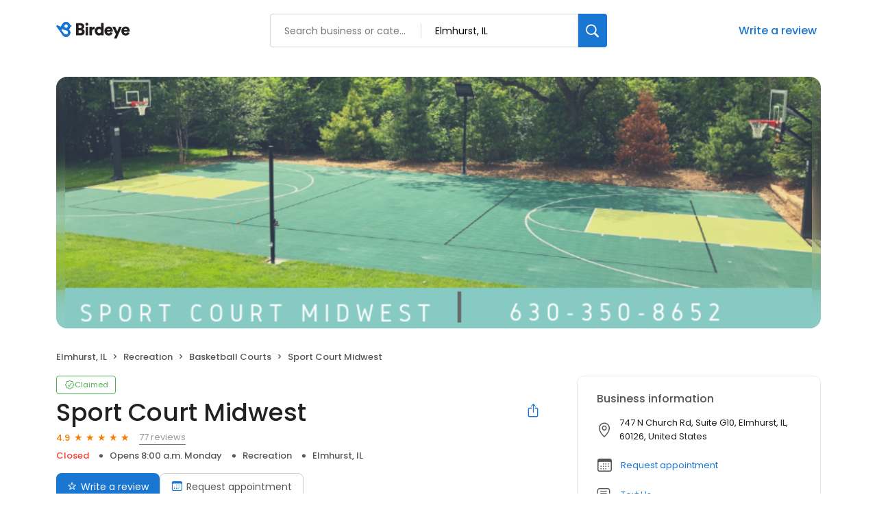

--- FILE ---
content_type: text/css
request_url: https://d3cnqzq0ivprch.cloudfront.net/profiles/production/20260116/paid/_next/static/css/b5804f75ad475e5b.css
body_size: 5747
content:
.styles_container__gf3Lj{border-radius:20px;padding-bottom:60px;min-height:1000px}.styles_container__gf3Lj .styles_tableHeader__0Cy75{padding:14px 16px}.styles_container__gf3Lj .styles_tableWrapper__gTb2P{overflow-x:scroll}.styles_container__gf3Lj .styles_tableWrapper__gTb2P::-webkit-scrollbar{width:6px;height:6px}.styles_container__gf3Lj .styles_tableWrapper__gTb2P::-webkit-scrollbar-thumb{background-color:#e9e9eb;border-radius:10px}.styles_container__gf3Lj .styles_table__ATto4{min-width:919px}.styles_container__gf3Lj .styles_table__ATto4 .styles_tableBody__Q_bnz{position:relative}.styles_container__gf3Lj .styles_table__ATto4 .styles_tableBody__Q_bnz .styles_row__1rp9e{display:flex;gap:60px;align-items:center;margin-bottom:12px;background-color:#fafafa;padding:20px 16px;border-radius:12px}.styles_container__gf3Lj .styles_table__ATto4 .styles_tableBody__Q_bnz .styles_row__1rp9e .styles_col__YRO38.styles_left__shcin{text-align:left}.styles_container__gf3Lj .styles_table__ATto4 .styles_tableBody__Q_bnz .styles_row__1rp9e .styles_col__YRO38.styles_center__IJPfr{text-align:center}.styles_container__gf3Lj .styles_table__ATto4 .styles_tableBody__Q_bnz .styles_row__1rp9e .styles_col__YRO38.styles_score__cO0BQ{display:flex;align-items:center;justify-content:center}.styles_container__gf3Lj .styles_table__ATto4 .styles_tableBody__Q_bnz .styles_row__1rp9e .styles_col__YRO38.styles_birdeyeScore__nt_vw{flex:0 0 174px}.styles_container__gf3Lj .styles_table__ATto4 .styles_tableBody__Q_bnz .styles_row__1rp9e .styles_col__YRO38.styles_name__u22e8{flex:0 1 34%}.styles_container__gf3Lj .styles_table__ATto4 .styles_tableBody__Q_bnz .styles_row__1rp9e .styles_col__YRO38 .styles_locationLink__loN8A{color:#212121}.styles_container__gf3Lj .styles_table__ATto4 .styles_tableBody__Q_bnz .styles_row__1rp9e .styles_col__YRO38 .styles_locationLink__loN8A:hover{cursor:pointer;color:var(--primary-blue)}.styles_container__gf3Lj .styles_table__ATto4 .styles_tableBody__Q_bnz .styles_row__1rp9e .styles_col__YRO38.styles_sentimentScore__ngV5D{flex:0 1 22%}.styles_container__gf3Lj .styles_table__ATto4 .styles_tableBody__Q_bnz .styles_row__1rp9e .styles_col__YRO38.styles_reputationScore__8Roj7{flex:0 1 24%}.styles_container__gf3Lj .styles_table__ATto4 .styles_tableBody__Q_bnz .styles_row__1rp9e .styles_col__YRO38.styles_birdeyeScore__nt_vw .styles_scoreChip__w9llY{border-radius:8px;padding:16px 8px;font-size:32px;font-weight:400;line-height:32px;text-align:center;width:100px;flex-shrink:0;color:#4caf50;border:1px solid #4caf50}.styles_container__gf3Lj .styles_table__ATto4 .styles_tableBody__Q_bnz .styles_row__1rp9e .styles_col__YRO38.styles_reputationScore__8Roj7 .styles_scoreChip__w9llY,.styles_container__gf3Lj .styles_table__ATto4 .styles_tableBody__Q_bnz .styles_row__1rp9e .styles_col__YRO38.styles_sentimentScore__ngV5D .styles_scoreChip__w9llY{border-radius:4px;padding:8px 12px;font-size:20px;font-weight:500;line-height:17px;text-align:center;width:66px;flex-shrink:0}.styles_container__gf3Lj .styles_table__ATto4 .styles_tableBody__Q_bnz .styles_row__1rp9e .styles_col__YRO38.styles_sentimentScore__ngV5D .styles_scoreChip__w9llY{color:#8962f8;border:1px solid #8962f8}.styles_container__gf3Lj .styles_table__ATto4 .styles_tableBody__Q_bnz .styles_row__1rp9e .styles_col__YRO38.styles_reputationScore__8Roj7 .styles_scoreChip__w9llY{color:#4662b2;border:1px solid #4662b2}.styles_container__gf3Lj .styles_table__ATto4 .styles_tableBody__Q_bnz .styles_row__1rp9e .styles_col__YRO38.styles_name__u22e8{font-size:18px;font-weight:400;line-height:21px;color:#212121}@media only screen and (max-width:768px){.styles_container__gf3Lj .styles_tableHeader__0Cy75{padding:0 12px 4px}.styles_container__gf3Lj .styles_tableWrapper__gTb2P{padding-top:32px}.styles_container__gf3Lj .styles_table__ATto4{min-width:-moz-fit-content;min-width:fit-content}.styles_container__gf3Lj .styles_table__ATto4 .styles_tableBody__Q_bnz .styles_row__1rp9e{gap:16px;margin-bottom:16px;padding:20px 12px}.styles_container__gf3Lj .styles_table__ATto4 .styles_tableBody__Q_bnz .styles_row__1rp9e .styles_col__YRO38.styles_birdeyeScore__nt_vw{flex:0 0 60px}.styles_container__gf3Lj .styles_table__ATto4 .styles_tableBody__Q_bnz .styles_row__1rp9e .styles_col__YRO38.styles_name__u22e8{flex:0 1 71%}.styles_container__gf3Lj .styles_table__ATto4 .styles_tableBody__Q_bnz .styles_row__1rp9e .styles_col__YRO38.styles_sentimentScore__ngV5D{flex:0 0 60px}.styles_container__gf3Lj .styles_table__ATto4 .styles_tableBody__Q_bnz .styles_row__1rp9e .styles_col__YRO38.styles_reputationScore__8Roj7{flex:0 0 65px}.styles_container__gf3Lj .styles_table__ATto4 .styles_tableBody__Q_bnz .styles_row__1rp9e .styles_col__YRO38.styles_birdeyeScore__nt_vw .styles_scoreChip__w9llY{border-radius:8px;padding:4px 8px;font-size:16px;line-height:24px;width:52px}.styles_container__gf3Lj .styles_table__ATto4 .styles_tableBody__Q_bnz .styles_row__1rp9e .styles_col__YRO38.styles_reputationScore__8Roj7 .styles_scoreChip__w9llY,.styles_container__gf3Lj .styles_table__ATto4 .styles_tableBody__Q_bnz .styles_row__1rp9e .styles_col__YRO38.styles_sentimentScore__ngV5D .styles_scoreChip__w9llY{border-radius:4px;padding:6px 4px;font-size:12px;line-height:14px;width:45px}.styles_container__gf3Lj .styles_table__ATto4 .styles_tableBody__Q_bnz .styles_row__1rp9e .styles_col__YRO38.styles_name__u22e8{font-size:16px;font-weight:400;line-height:19.2px;color:#212121}}.styles_page-number__3sXbS{list-style:none;display:flex;align-items:center;padding:0;margin-bottom:0;flex-wrap:wrap}.styles_page-number__3sXbS li{min-width:30px;height:30px;color:var(--text-gray);border-radius:5px;text-align:center;border:1px solid transparent;display:flex;align-items:center;justify-content:center;flex:1 1;max-width:40px;width:30px;margin:0 15px}.styles_page-number__3sXbS li a{text-decoration:none;color:inherit!important;width:100%;height:100%;display:flex;align-items:center;justify-content:center}.styles_page-number__3sXbS li.styles_active__7U79O{color:var(--text-dark-gray)!important;font-weight:600}.styles_page-number__3sXbS li.styles_disabled__0Zl73{color:var(--text-gray)!important;border-color:transparent!important;cursor:not-allowed!important}.styles_page-number__3sXbS li.styles_disabled__0Zl73 a{pointer-events:none;cursor:inherit}.styles_page-number__3sXbS li.styles_arrowBtn__D5nKT{color:var(--text-gray);border:1px solid transparent;cursor:pointer;margin:0}.styles_page-number__3sXbS li:hover{border:1px solid var(--border-gray-100);color:var(--text-dark-gray)}.styles_tuneIcon__R9MQ3{display:inline-flex;align-items:center;justify-content:center;width:32px;height:32px;border-radius:4px;padding:8px;border:1px solid #757575;cursor:pointer;background-color:#fff;vertical-align:middle}.styles_tuneIcon__R9MQ3 i{font-size:18px}.styles_tuneIcon__R9MQ3:hover{background-color:#e5e5e5}.styles_tuneIcon__R9MQ3.styles_disabled__vmkCp{background-color:#fff;cursor:not-allowed}.styles_lable__u56Ee span{text-decoration:none;border-width:0 0 1px;border-style:solid;line-height:20px}.OptionsDrawer_sideDrawer__LZtiu{background:#fff;position:fixed;right:0;width:100%;z-index:200;box-shadow:1px 0 7px rgba(0,0,0,.5);transform:translateY(100%);transition:transform .3s ease-out;bottom:0;border-radius:16px 16px 0 0;padding:40px 0 30px}.OptionsDrawer_sideDrawer__LZtiu .OptionsDrawer_handle__9CUY1{position:absolute;top:12px;width:40px;height:4px;border-radius:8px;background-color:#d9d9d9;left:50%;transform:translate(-50%,-50%)}.OptionsDrawer_sideDrawer__LZtiu .OptionsDrawer_title__oW5bY{margin-top:0;font-weight:500;font-size:14px;line-height:20px;letter-spacing:0;color:#8f8f8f;padding:8px 20px}.OptionsDrawer_sideDrawer__LZtiu p{margin:0;font-size:13px}.OptionsDrawer_sideDrawer__LZtiu .OptionsDrawer_option__LRRwn{padding:12px 20px;font-size:16px;font-weight:400;line-height:24px;display:flex;align-items:center;justify-content:space-between;cursor:pointer;color:var(--text-black)}.OptionsDrawer_sideDrawer__LZtiu .OptionsDrawer_option__LRRwn:hover{background-color:var(--lightblue)}.OptionsDrawer_sideDrawer__LZtiu .OptionsDrawer_option__LRRwn i{height:24px;width:24px;font-size:28px}.OptionsDrawer_sideDrawer__LZtiu .OptionsDrawer_selected__i41M1{font-weight:500!important}.OptionsDrawer_sideDrawer__LZtiu.OptionsDrawer_open__PP0ld{transform:translateY(0)}.OptionsDrawer_overlay__uws8h{position:fixed;top:0;left:0;right:0;bottom:0;background-color:rgba(0,0,0,.5);z-index:190}.OptionsDrawer_btn__AFC75{display:inline-block;padding:14px 20px;background-color:var(--danger-red);border-radius:8px;font-size:15px;color:#fff;margin-top:24px;text-decoration:none;transition:.3s ease;width:100%;text-align:center}.OptionsDrawer_btn__AFC75:hover{background:linear-gradient(rgba(0,0,0,.2) 0 0) var(--dark-red);color:#fff}.styles_controls__pJe1u{display:flex;align-items:center;color:var(--text-dark-gray);margin-bottom:20px}.styles_reviewsBarWrapper__5VQ07{display:flex;align-items:center;margin-bottom:43px}.styles_reviewSummary__CHrdL{width:25%;text-align:center}.styles_reviewSummary__CHrdL strong{font-weight:500;font-size:40px;line-height:40px;color:var(--text-black);display:block;position:relative}.styles_reviewSummary__CHrdL strong:after{content:"★";color:var(--orange);font-size:16px;position:absolute;margin-left:4px}.styles_reviewSummary__CHrdL span{font-size:12px;line-height:18px;color:var(--text-dark-gray)}.styles_ratingList__qcKio{width:85%}.styles_reviewCardContainer__BBNu4{padding-bottom:32px}.styles_reviewCardContainer__BBNu4 .styles_reviewCard__Mer9p{padding:20px 28px;border-radius:16px;background:#fafafa;display:flex;flex-direction:column;gap:12px;height:100%}.styles_reviewCardContainer__BBNu4 .styles_reviewCard__Mer9p .styles_title__8jJ_W{color:#212121;font-size:15px;display:flex;justify-content:space-between;align-items:center}.styles_reviewCardContainer__BBNu4 .styles_reviewCard__Mer9p .styles_title__8jJ_W .styles_date__LEI_O{color:#999;font-size:12px}.styles_reviewCardContainer__BBNu4 .styles_reviewCard__Mer9p .styles_rating__RQlAE{color:#212122;font-size:32px;font-weight:300;margin-right:2px}.styles_reviewCardContainer__BBNu4 .styles_reviewCard__Mer9p .styles_star__2zrlw{display:inline-block;color:var(--lightgray);position:relative;font-size:22px;color:var(--orange)}.styles_reviewCardContainer__BBNu4 .styles_reviewCard__Mer9p .styles_star__2zrlw:before{content:"★"}.styles_reviewCardContainer__BBNu4 .styles_reviewCard__Mer9p .styles_comment__nvv1A{color:#212121;font-size:16px;font-weight:300}.styles_reviewCardContainer__BBNu4 .styles_reviewCard__Mer9p .styles_comment__nvv1A a{font-weight:400;columns:var(--primary-blue)}.styles_reviewCardContainer__BBNu4 .styles_reviewCard__Mer9p .styles_comment__nvv1A button{color:var(--primary-blue);background:none;border:none;padding:0;font:inherit;cursor:pointer;font-weight:400;-webkit-user-select:none;-moz-user-select:none;user-select:none}.styles_reviewCardContainer__BBNu4 .styles_reviewCard__Mer9p .styles_comment__nvv1A button:hover{color:var(--blue-hover)}.styles_reviewCardContainer__BBNu4 .styles_reviewCard__Mer9p .styles_footer__b9tmn{color:var(--text-dark-gray);font-size:12px}.styles_reviewCardContainer__BBNu4 .styles_reviewCard__Mer9p .styles_footer__b9tmn a{columns:var(--primary-blue)}@media only screen and (max-width:767px){.styles_reviewsBarWrapper__5VQ07{justify-content:space-between}.styles_ratingList__qcKio{width:70%}.styles_reviewSummary__CHrdL{text-align:left}}.GoogleMap_mapContainer__2vE8F{position:relative;overflow:hidden;height:100%;width:100%}.GoogleMap_mapContainer__2vE8F>a{display:block}.GoogleMap_mapContainer__2vE8F .GoogleMap_hideIframeControls__LgHcG{width:263%;position:relative;left:-83%;pointer-events:none;cursor:none}.GoogleMap_mapContainer__2vE8F iframe{border:0;width:100%}.getDirectionsBtn_btn__RYphX{display:inline-flex;padding:9px 16px;border:1px solid var(--border-gray-200);background-color:#fff;border-radius:8px;font-size:14px;color:var(--text-dark-gray);text-decoration:none;transition:.2s ease;align-items:center;white-space:nowrap}.getDirectionsBtn_icon__KqUNv{display:block;margin-right:6px;margin-bottom:-3px;font-size:15px;color:var(--primary-blue)}.getDirectionsBtn_label__3t69y{display:block}.getDirectionsBtn_btn__RYphX:hover{border-color:var(--primary-blue);background-color:var(--lightblue)}@media only screen and (max-width:767px){.getDirectionsBtn_btn__RYphX{margin-right:12px}.getDirectionsBtn_btn__RYphX .getDirectionsBtn_label__3t69y{font-size:0}.getDirectionsBtn_btn__RYphX .getDirectionsBtn_icon__KqUNv{margin-right:0}}.Hours_workingHours__ohtYc{font-size:13px;line-height:24px;color:var(--text-black);border-collapse:separate;border-spacing:0 5px;height:-moz-fit-content;height:fit-content}.Hours_workingHours__ohtYc thead{display:none}.Hours_workingHours__ohtYc strong{font-weight:600;font-size:13px;line-height:24px;min-width:75px;display:inline-block}.Hours_workingStatus__OO_zh{font-size:13px;font-weight:500;color:var(--danger-red);margin-left:10px}.Hours_circle__D8_Au{width:10px;height:10px;border-radius:10px;margin-right:7px;display:inline-block;background-color:var(--danger-red)}.Hours_isBusinessOpen__EHk1I{color:var(--success-green)}.Hours_isBusinessOpen__EHk1I .Hours_circle__D8_Au{background-color:var(--success-green)}.Hours_modalWorkingHours__edfYD{line-height:15px;margin-top:-4px!important}.Hours_modalWorkingHours__edfYD strong{font-weight:300;font-size:14px;line-height:15px;min-width:75px;display:inline-block}.styles_locationHeader__xtC_2{display:flex;justify-content:space-between;align-items:center;margin-bottom:20px}.styles_locationHeader__xtC_2 h2{margin:0}.styles_mapWrapper__esPsW{height:215px;overflow:hidden;border-radius:10px}.styles_addressWrapper__v50AY{display:flex;justify-content:space-between;align-items:center;margin-top:20px;margin-left:1px;gap:5px}.styles_addressWrapper__v50AY address{flex:1 1;display:flex;align-items:center}.styles_addressWrapper__v50AY address i{margin-right:9px;font-size:24px;color:var(--danger-red)}.styles_addressWrapper__v50AY address p{flex:1 1;margin:2px 0 0;font-size:13px}.styles_workingHourseWrapper__QgjsB{display:flex;justify-content:center}.styles_workingHourseWrapper__QgjsB.styles_alone__x_u7s{justify-content:flex-start;margin-left:5px}.styles_workingHourseWrapper__QgjsB{padding-top:17px}@media only screen and (min-width:992px){.styles_mapAddressWrapper__BhjQh{flex:1 1!important}}@media only screen and (min-width:993px){.styles_locationHeader__xtC_2{padding-right:15px}}@media only screen and (max-width:993px){.styles_addressWrapper__v50AY{padding-bottom:12px}.styles_divider__C6Qr5{border-bottom:1px solid var(--border-gray-100)}.styles_addressWrapper__v50AY .styles_btn-secondary__pOcmY{font-size:0}.styles_addressWrapper__v50AY .styles_btn-secondary__pOcmY img{margin-right:0}.styles_workingHourseWrapper__QgjsB{padding-left:47px!important;justify-content:flex-start}.styles_workingHourseWrapper__QgjsB.styles_alone__x_u7s{margin-left:0}.styles_mapWrapper__esPsW{margin:0 calc(var(--bs-gutter-x) * -.5);border-radius:0}}.BusinessBannerDesktop_banner__piC7n{padding:0!important;max-height:367px;overflow:hidden;border-radius:16px;background-position:50%;background-repeat:no-repeat;background-size:cover;margin:0 0 12px}.BusinessBannerDesktop_banner__piC7n .BusinessBannerDesktop_blur__yW_xa{-webkit-backdrop-filter:blur(21px);backdrop-filter:blur(21px);width:100%;height:100%;display:flex;align-items:center}.BusinessBannerDesktop_banner__piC7n .BusinessBannerDesktop_coverImg__VVCNj{width:100%;max-height:367px;object-fit:contain}.BusinessBannerDesktop_noTopBorderRadius__UgCnB{border-radius:0 0 16px 16px}@media only screen and (max-width:991px){.BusinessBannerDesktop_banner__piC7n{height:auto}}.ProfileSupportBanner_profileSupportBanner__jBn8N{width:100%;height:auto;border:1px solid #d8d8d8;border-radius:10px;padding:28px;margin-bottom:46px}.ProfileSupportBanner_profileSupportBanner__jBn8N .ProfileSupportBanner_supportText__4JhLv{font-size:13px;font-weight:400;color:#212121;margin-top:-4px}.ProfileSupportBanner_profileSupportBanner__jBn8N .ProfileSupportBanner_supportText__4JhLv .ProfileSupportBanner_supportEmail__g_4fx{color:#1976d2}.ProfileSupportBanner_profileSupportBanner__jBn8N .ProfileSupportBanner_supportText__4JhLv .ProfileSupportBanner_supportEmail__g_4fx:hover{color:var(--blue-hover)}.ProfileViewBanner_banner__HZL21{border-radius:4px;background:#eaecf4;display:flex;align-items:center;padding:9px 15px 9px 41px;color:#212121;font-size:13px;font-style:normal;font-weight:400;line-height:normal;margin-bottom:20px;position:relative}.ProfileViewBanner_banner__HZL21 i{position:absolute;top:50%;left:15px;transform:translateY(-50%);width:16px;height:16px;color:#2c3e91;font-size:10px;display:flex;align-items:center;justify-content:center;padding-top:1px}.styles_mobileLabel__LV9rE{display:inline-flex;align-items:center}.styles_mobileLabel__LV9rE span{text-decoration:none;line-height:24px}.styles_tuneIcon__uVgTq{display:inline-flex;align-items:center;justify-content:center;width:32px;height:32px;border-radius:4px;padding:8px;border:1px solid #757575;cursor:pointer;background-color:#fff;vertical-align:middle}.styles_tuneIcon__uVgTq i{font-size:18px}.styles_tuneIcon__uVgTq:hover{background-color:#e5e5e5}.styles_tuneIcon__uVgTq.styles_disabled__jzaHb{background-color:#fff;cursor:not-allowed}.styles_drawerContainer__SQh4B{display:flex;align-items:center;flex-direction:column;gap:16px;height:178px;padding:16px 12px}.styles_drawerContainer__SQh4B .styles_cardsList__AX1Zw{display:flex;align-items:center;justify-content:space-between;width:100%}.styles_drawerContainer__SQh4B .styles_cardsList__AX1Zw .styles_card__UZBhv{flex-basis:80px;border-radius:12px;height:80px;width:80px}.styles_drawerContainer__SQh4B .styles_cardsList__AX1Zw .styles_brandCard__IzLBf{position:relative;display:flex;flex-direction:column;align-items:center;justify-content:center;gap:10px;border:1px solid #ccc;background:#fafafa}.styles_drawerContainer__SQh4B .styles_cardsList__AX1Zw .styles_brandCard__IzLBf .styles_logo__ms2MJ{border:1px solid #dae5ec;border-radius:4px;width:36px;height:36px}.styles_drawerContainer__SQh4B .styles_cardsList__AX1Zw .styles_brandCard__IzLBf .styles_logo__ms2MJ img{width:100%;height:100%;border-radius:4px}.styles_drawerContainer__SQh4B .styles_cardsList__AX1Zw .styles_brandCard__IzLBf .styles_brandName__TcdR_{font-size:15px;font-weight:400;line-height:18px;letter-spacing:-.04em;text-align:center;color:#212121;max-width:120px;text-overflow:ellipsis;overflow:hidden;text-wrap:nowrap}.styles_drawerContainer__SQh4B .styles_cardsList__AX1Zw .styles_brandCard__IzLBf .styles_removeBtn__mA462{position:absolute;background:transparent;outline:0;border:0;cursor:pointer;top:0;right:0;padding:2px}.styles_drawerContainer__SQh4B .styles_cardsList__AX1Zw .styles_brandCard__IzLBf .styles_removeBtn__mA462 i{font-size:18px}.styles_drawerContainer__SQh4B .styles_cardsList__AX1Zw .styles_emptyCard__qCsIr{border:1px dashed #ccc}.styles_drawerContainer__SQh4B .styles_ctaContainer__B5e3r{display:flex;align-items:center;justify-content:stretch;gap:16px;width:100%}.styles_drawerContainer__SQh4B .styles_ctaContainer__B5e3r button{outline:0;border:0;flex:1 1}.styles_drawerContainer__SQh4B .styles_ctaContainer__B5e3r .styles_compareBtn__HW70f{height:50px;padding:14px 20px;border-radius:8px;background:#1976d2;font-size:14px;font-weight:600;line-height:16.8px;letter-spacing:-.04em;color:#fff;cursor:pointer}.styles_drawerContainer__SQh4B .styles_ctaContainer__B5e3r .styles_compareBtn__HW70f.styles_disabled__oAswa{background:rgba(0,0,0,.149);cursor:not-allowed}.styles_drawerContainer__SQh4B .styles_ctaContainer__B5e3r .styles_clearBtn__M7u7r{height:50px;font-size:14px;font-weight:600;line-height:16.8px;letter-spacing:-.04em;color:#1976d2;background:#fff;border-radius:8px;border:1px solid #1976d2;cursor:pointer}.styles_drawerContainer__SQh4B .styles_ctaContainer__B5e3r .styles_clearBtn__M7u7r.styles_disabled__oAswa{color:#fff;background:rgba(0,0,0,.149);border:0;cursor:not-allowed}.styles_brandListContainer__v7vwT{margin-top:40px;padding-bottom:60px}.styles_brandListContainer__v7vwT .styles_sortSection__e9yH0{margin-bottom:12px}.styles_brandListContainer__v7vwT .styles_sortLabel__qqCkN{font-weight:400;font-size:14px;line-height:21px;letter-spacing:-.03em;color:#555;display:inline-flex;align-items:center}.styles_brandListContainer__v7vwT .styles_sortLabel__qqCkN span{border-width:0;border-style:none}.styles_brandListContainer__v7vwT .styles_sortOptionLabel__vLfGF{font-weight:400;font-size:16px;line-height:24px;letter-spacing:0;padding:10px 24px}.styles_brandListContainer__v7vwT .styles_sortDrawer__mE_Wq{padding:44px 0 16px}.styles_brandListContainer__v7vwT .styles_listHeader__oQFPJ{display:flex;align-items:center;justify-content:space-between;margin-bottom:30px;gap:12px}.styles_brandListContainer__v7vwT .styles_listHeader__oQFPJ h2{font-size:24px;font-weight:500;line-height:29px;letter-spacing:-.04em;text-align:left;color:#212121;margin:0}.styles_brandListContainer__v7vwT .styles_listHeader__oQFPJ .styles_headerTitle__ZgCgD{display:flex;gap:12px;align-items:center}.styles_brandListContainer__v7vwT .styles_listHeader__oQFPJ .styles_headerTitle__ZgCgD.styles_hide__9GzEg{display:none}.styles_brandListContainer__v7vwT .styles_listHeader__oQFPJ .styles_magnifyingIcon__4TfCW{width:18px;height:18px}.styles_brandListContainer__v7vwT .styles_listHeader__oQFPJ .styles_magnifyingIcon__4TfCW i{font-size:18px;color:#555}.styles_brandListContainer__v7vwT .styles_searchWrapper__deQDQ{display:flex;align-items:center;gap:8px;width:100%}.styles_brandListContainer__v7vwT .styles_searchWrapper__deQDQ .styles_backBtn__rOroa{display:flex;align-items:center;justify-content:center;width:24px;height:24px;margin-right:8px;cursor:pointer}.styles_brandListContainer__v7vwT .styles_searchWrapper__deQDQ .styles_backBtn__rOroa i{font-size:17px;color:#212121}.styles_brandListContainer__v7vwT .styles_searchWrapper__deQDQ .styles_searchInput__sJab2{width:360px;flex-grow:1}.styles_brandListContainer__v7vwT .styles_searchWrapper__deQDQ .styles_searchInput__sJab2 .styles_input__ryIna{position:relative;width:100%;background:#fff;min-height:40px;transition:all 333ms ease;outline:none;height:40px;padding:6px 25px 8px 40px;border-radius:4px;border:1px solid #bfc2c6;color:#212121;font-size:16px;font-weight:400;line-height:24px}.styles_brandListContainer__v7vwT .styles_searchWrapper__deQDQ .styles_searchInput__sJab2 .styles_input__ryIna input{border:0;outline:0;width:100%;font-size:16px}.styles_brandListContainer__v7vwT .styles_searchWrapper__deQDQ .styles_searchInput__sJab2 .styles_input__ryIna input::placeholder{font-size:16px;font-weight:400;line-height:24px;letter-spacing:-.03em;color:#8f8f8f}.styles_brandListContainer__v7vwT .styles_searchWrapper__deQDQ .styles_searchInput__sJab2 .styles_input__ryIna i{position:absolute;left:12px;width:20px;height:20px;font-size:20px;display:flex;align-items:center;justify-content:center;top:50%;transform:translateY(-50%);color:#999}.styles_brandListContainer__v7vwT .styles_searchWrapper__deQDQ .styles_searchInput__sJab2 .styles_input__ryIna i:last-child{right:10px;left:auto;font-weight:700;color:#555;cursor:pointer}.styles_brandListContainer__v7vwT .styles_searchWrapper__deQDQ .styles_searchInput__sJab2 .styles_input__ryIna:focus-within{border:1px solid #2196f3}.styles_brandListContainer__v7vwT .styles_searchWrapper__deQDQ .styles_searchCta__rAomx{width:86px;height:40px;padding:8px 16px;border-radius:4px;background:#1976d2;color:#fff;font-size:16px;font-weight:400;line-height:24px;letter-spacing:-.04em;text-align:center;outline:none;border:none;cursor:pointer}.styles_brandListContainer__v7vwT .styles_listWrapper__uKC55{display:flex;flex-direction:column;gap:16px;padding-bottom:4px;position:relative;min-height:700px}.styles_brandListContainer__v7vwT .styles_listWrapper__uKC55 .styles_loadingOverlay__OHXfX{position:absolute;top:0;bottom:0;right:0;left:0;z-index:1;background-color:hsla(0,0%,100%,.5);display:flex;padding-top:30px;justify-content:center}.styles_brandListContainer__v7vwT .styles_listWrapper__uKC55 .styles_loadingOverlay__OHXfX .styles_loader__WkY8O{display:block;position:relative;width:80px;height:80px;margin:0 auto;top:5%}.styles_brandListContainer__v7vwT .styles_noResults__Tdd_s{height:278px;display:flex;flex-direction:column;gap:8px;align-items:center;justify-content:center}.styles_brandListContainer__v7vwT .styles_noResults__Tdd_s .styles_heading__x247E{margin-top:10px;font-size:16px;font-weight:400;line-height:18.75px;letter-spacing:-.03em;color:#212121}.styles_brandListContainer__v7vwT .styles_noResults__Tdd_s .styles_description__uL0jE{font-size:13px;font-weight:400;line-height:15.23px;letter-spacing:-.03em;color:#666}.Drawer_sideDrawer__Mc1Dj .Drawer_header__o2ae2{display:flex;align-items:center;justify-content:center;height:65px;padding:16px 20px;border-bottom:1px solid #eaeaea;position:relative}.Drawer_sideDrawer__Mc1Dj .Drawer_header__o2ae2 .Drawer_headerLabel___0C_F{font-weight:500;font-size:22px;line-height:33px;letter-spacing:-.04em;text-align:center;color:#212121}.Drawer_sideDrawer__Mc1Dj .Drawer_header__o2ae2 .Drawer_backIcon__rO844{width:24px;height:24px;display:flex;align-items:center;justify-content:center;position:absolute;left:20px;color:#212121;cursor:pointer}.Drawer_sideDrawer__Mc1Dj .Drawer_header__o2ae2 .Drawer_backIcon__rO844 i{font-size:15px;font-weight:700}.Drawer_sideDrawer__Mc1Dj .Drawer_header__o2ae2 .Drawer_clearBtn__NGuaX{position:absolute;right:20px;font-size:13px;color:#212121;cursor:pointer;font-weight:400;font-size:14px;line-height:18.2px;letter-spacing:-.03em;color:#1976d2;outline:0;background:transparent;display:none;border:0}.Drawer_sideDrawer__Mc1Dj .Drawer_locationsLoader__FO74j{width:12px;height:12px;border:2px solid #1976d2;border-bottom-color:transparent;border-radius:50%;display:inline-block;box-sizing:border-box;animation:Drawer_rotation__qMwfW 1s linear infinite;margin-left:6px}@keyframes Drawer_rotation__qMwfW{0%{transform:rotate(0deg)}to{transform:rotate(1turn)}}.Drawer_sideDrawer__Mc1Dj .Drawer_filterContent__6UF43{flex-grow:1;margin-top:20px;padding:0 40px;display:flex;flex-direction:column;gap:40px}.Drawer_sideDrawer__Mc1Dj .Drawer_filterContent__6UF43 .Drawer_filterType__FrBuX{font-weight:400;font-size:18px;line-height:27px;letter-spacing:-.03em;color:#212121;margin-bottom:12px}.Drawer_sideDrawer__Mc1Dj .Drawer_filterContent__6UF43 .Drawer_durationSlider__vTO3I{display:flex;align-items:center;border:1px solid #70899b;border-radius:8px;height:50px;padding:6px 8px;gap:4px}.Drawer_sideDrawer__Mc1Dj .Drawer_filterContent__6UF43 .Drawer_durationSlider__vTO3I .Drawer_durationOption__BXnIn{display:flex;align-items:center;justify-content:center;width:109px;height:37px;font-weight:400;font-size:16px;line-height:20.8px;letter-spacing:-.04em;transition:all .1s ease;color:#70899b;cursor:pointer;flex-grow:1}.Drawer_sideDrawer__Mc1Dj .Drawer_filterContent__6UF43 .Drawer_durationSlider__vTO3I .Drawer_durationOption__BXnIn:hover{background:#eee;border-radius:8px;color:#212121}.Drawer_sideDrawer__Mc1Dj .Drawer_filterContent__6UF43 .Drawer_durationSlider__vTO3I .Drawer_durationOption__BXnIn.Drawer_active___ULTG{font-weight:400;color:#212121;background:#dcebf9;border-radius:8px}.Drawer_sideDrawer__Mc1Dj .Drawer_section__SgWdx .Drawer_sectionLabel__jFe2A{font-weight:400;font-size:18px;line-height:27px;color:#212121;margin-bottom:12px}.Drawer_sideDrawer__Mc1Dj .Drawer_section__SgWdx .Drawer_dropdown__TFQp3{margin-bottom:12px}.Drawer_sideDrawer__Mc1Dj .Drawer_footer__eUVCJ{display:flex;align-items:center;justify-content:space-between;height:82px;padding:16px 40px;border-top:1px solid #eaeaea}.Drawer_sideDrawer__Mc1Dj .Drawer_footer__eUVCJ button{cursor:pointer;outline:0;border:0}.Drawer_sideDrawer__Mc1Dj .Drawer_footer__eUVCJ .Drawer_applyBtn__l1mTw{padding:14px 20px;color:#fff;border-radius:8px;background:#1976d2;font-weight:600;font-size:14px;line-height:16.8px;letter-spacing:-.03em;text-align:center}.Drawer_sideDrawer__Mc1Dj .Drawer_footer__eUVCJ .Drawer_applyBtn__l1mTw:disabled{border:1px solid #d9d9d9;background-color:#f5f5f5;color:rgba(0,0,0,.25);cursor:not-allowed}.Drawer_sideDrawer__Mc1Dj .Drawer_footer__eUVCJ .Drawer_applyBtn__l1mTw.Drawer_loading__AFwxG{cursor:progress!important}.Drawer_sideDrawer__Mc1Dj .Drawer_footer__eUVCJ .Drawer_clearBtn__NGuaX{font-weight:400;font-size:14px;line-height:18.2px;letter-spacing:-.03em;color:#1976d2;outline:0;background:transparent}@media screen and (max-width:768px){.Drawer_sideDrawer__Mc1Dj .Drawer_filterContent__6UF43{padding:0 20px}.Drawer_sideDrawer__Mc1Dj .Drawer_header__o2ae2{padding:20px 12px}.Drawer_sideDrawer__Mc1Dj .Drawer_header__o2ae2 .Drawer_clearBtn__NGuaX{display:block}.Drawer_sideDrawer__Mc1Dj .Drawer_footer__eUVCJ{padding:20px 12px}.Drawer_sideDrawer__Mc1Dj .Drawer_footer__eUVCJ .Drawer_applyBtn__l1mTw{width:100%}.Drawer_sideDrawer__Mc1Dj .Drawer_footer__eUVCJ .Drawer_clearBtn__NGuaX{display:none}}.styless_container__7QzuW{display:flex;justify-content:flex-start;gap:32px;padding:14px 32px}.styless_container__7QzuW .styless_industryScore__smIfS{font-size:13px;font-weight:400;line-height:15.6px;color:#555;margin-top:6px}.styless_container__7QzuW .styless_colHeader__ygrz7{font-size:20px;font-weight:400;line-height:24px;color:var(--text-black)}.styless_container__7QzuW .styless_colHeader__ygrz7.styless_left__vkmhk{text-align:left}.styless_container__7QzuW .styless_colHeader__ygrz7.styless_center__ScXBw{text-align:center}.styless_container__7QzuW .styless_colHeader__ygrz7 .styless_sortIcon__RMIlP{display:inline-block}.styless_container__7QzuW .styless_colHeader__ygrz7 .styless_infoIcon__mXQeV{cursor:pointer;display:inline-flex;justify-content:center;align-items:center;color:#555;font-size:14px;font-weight:400;padding:0 2px}.styless_tooltip__wA8Ym{font-size:14px;font-weight:400;line-height:28px;background-color:#fff!important;color:#212121!important;box-shadow:0 2px 5px 2px rgba(33,33,33,.102);border-radius:4px;max-width:500px}.styless_tooltip__wA8Ym ul{padding-left:25px;margin:0}.styless_tooltip__wA8Ym strong{font-weight:500}@media only screen and (max-width:768px){.styless_container__7QzuW{gap:16px;padding:0 12px 4px;margin-bottom:16px}.styless_container__7QzuW .styless_industryScore__smIfS{font-size:11px}.styless_container__7QzuW .styless_colHeader__ygrz7{font-size:12px;line-height:14px}.styless_container__7QzuW .styless_colHeader__ygrz7 .styless_infoIcon__mXQeV{font-size:10px}}.styles_header__IrVar{padding:28px 0 18px;height:90px}.styles_header__IrVar .styles_fluid-container__ne11d{display:flex;align-items:center;justify-content:space-between;gap:36px}.styles_header__IrVar .styles_fluid-container__ne11d .styles_linkWrapper__T01ow{display:flex;align-items:center;gap:36px;width:100%}.styles_header__IrVar .styles_fluid-container__ne11d .styles_logoWrapper__QeEHF{height:100%;display:flex;align-items:center;justify-content:flex-start}.styles_header__IrVar .styles_fluid-container__ne11d .styles_logoWrapper__QeEHF .styles_header-logo__b1awG{display:flex;align-items:center}.styles_header__IrVar .styles_links__iA9Hp{display:flex;align-items:center;gap:36px;list-style-type:none;padding:0;margin:0;overflow:scroll;scrollbar-width:none;-ms-overflow-style:none}.styles_header__IrVar .styles_links__iA9Hp::-webkit-scrollbar{display:none}.styles_header__IrVar .styles_links__iA9Hp li{padding:10px}.styles_header__IrVar .styles_links__iA9Hp li.styles_active__nIZfs{border-bottom:2px solid #1976d2}.styles_header__IrVar .styles_links__iA9Hp li.styles_active__nIZfs .styles_link__OBuub{font-weight:600;color:#212121}.styles_header__IrVar .styles_links__iA9Hp li.styles_active__nIZfs .styles_link__OBuub:hover{color:#212121;cursor:default}.styles_header__IrVar .styles_links__iA9Hp li .styles_link__OBuub{font-size:16px;font-weight:400;line-height:20.8px;letter-spacing:-.03em;text-align:center;color:#4e545c;text-wrap:nowrap;transition:all .2 ease-in;background:transparent;border:0;outline:0;cursor:pointer}.styles_header__IrVar .styles_links__iA9Hp li .styles_link__OBuub:hover{color:#1976d2}.styles_header__IrVar .styles_links__iA9Hp li .styles_link__OBuub.styles_disabled__hPEMT{cursor:not-allowed;color:#4e545c}.styles_header__IrVar .styles_downloadReportCta__cAuEF button{display:flex;align-items:center;gap:4px;padding:14px 20px;border-radius:8px;color:#1976d2;background:#fff;border:1px solid #1976d2;font-size:14px;font-weight:600;line-height:16.8px;letter-spacing:-.04em;cursor:pointer}

--- FILE ---
content_type: application/javascript
request_url: https://d3cnqzq0ivprch.cloudfront.net/profiles/production/20260116/paid/_next/static/chunks/c473e9eb-5a4aaffd6f1cb7d9.js
body_size: 117611
content:
(self.webpackChunk_N_E=self.webpackChunk_N_E||[]).push([[8760],{49651:function(module,__unused_webpack_exports,__webpack_require__){!function(e){module.exports=e()}(function(){var define,module,exports;return(function(){function e(t,r,n){function d(a,i){if(!r[a]){if(!t[a]){var s=void 0;if(!i&&s)return require(a,!0);if(o)return o(a,!0);var u=Error("Cannot find module '"+a+"'");throw u.code="MODULE_NOT_FOUND",u}var l=r[a]={exports:{}};t[a][0].call(l.exports,function(e){return d(t[a][1][e]||e)},l,l.exports,e,t,r,n)}return r[a].exports}for(var o=void 0,a=0;a<n.length;a++)d(n[a]);return d}return e})()({1:[function(require,module,exports){(function(global){(function(){var $jscomp=$jscomp||{};$jscomp.scope={},$jscomp.createTemplateTagFirstArg=function(e){return e.raw=e},$jscomp.createTemplateTagFirstArgWithRaw=function(e,t){return e.raw=t,e},$jscomp.arrayIteratorImpl=function(e){var t=0;return function(){return t<e.length?{done:!1,value:e[t++]}:{done:!0}}},$jscomp.arrayIterator=function(e){return{next:$jscomp.arrayIteratorImpl(e)}},$jscomp.makeIterator=function(e){var t="undefined"!=typeof Symbol&&Symbol.iterator&&e[Symbol.iterator];return t?t.call(e):$jscomp.arrayIterator(e)},$jscomp.arrayFromIterator=function(e){for(var t,r=[];!(t=e.next()).done;)r.push(t.value);return r},$jscomp.arrayFromIterable=function(e){return e instanceof Array?e:$jscomp.arrayFromIterator($jscomp.makeIterator(e))},$jscomp.checkStringArgs=function(e,t,r){if(null==e)throw TypeError("The 'this' value for String.prototype."+r+" must not be null or undefined");if(t instanceof RegExp)throw TypeError("First argument to String.prototype."+r+" must not be a regular expression");return e+""},$jscomp.ASSUME_ES5=!1,$jscomp.ASSUME_NO_NATIVE_MAP=!1,$jscomp.ASSUME_NO_NATIVE_SET=!1,$jscomp.SIMPLE_FROUND_POLYFILL=!1,$jscomp.ISOLATE_POLYFILLS=!1,$jscomp.FORCE_POLYFILL_PROMISE=!1,$jscomp.FORCE_POLYFILL_PROMISE_WHEN_NO_UNHANDLED_REJECTION=!1,$jscomp.defineProperty=$jscomp.ASSUME_ES5||"function"==typeof Object.defineProperties?Object.defineProperty:function(e,t,r){return e==Array.prototype||e==Object.prototype||(e[t]=r.value),e},$jscomp.getGlobal=function(e){e=["object"==typeof globalThis&&globalThis,e,"object"==typeof window&&window,"object"==typeof self&&self,"object"==typeof global&&global];for(var t=0;t<e.length;++t){var r=e[t];if(r&&r.Math==Math)return r}throw Error("Cannot find global object")},$jscomp.global=$jscomp.getGlobal(this),$jscomp.IS_SYMBOL_NATIVE="function"==typeof Symbol&&"symbol"==typeof Symbol("x"),$jscomp.TRUST_ES6_POLYFILLS=!$jscomp.ISOLATE_POLYFILLS||$jscomp.IS_SYMBOL_NATIVE,$jscomp.polyfills={},$jscomp.propertyToPolyfillSymbol={},$jscomp.POLYFILL_PREFIX="$jscp$";var $jscomp$lookupPolyfilledValue=function(e,t){var r=$jscomp.propertyToPolyfillSymbol[t];return null==r?e[t]:void 0!==(r=e[r])?r:e[t]};$jscomp.polyfill=function(e,t,r,n){t&&($jscomp.ISOLATE_POLYFILLS?$jscomp.polyfillIsolated(e,t,r,n):$jscomp.polyfillUnisolated(e,t,r,n))},$jscomp.polyfillUnisolated=function(e,t,r,n){for(n=0,r=$jscomp.global,e=e.split(".");n<e.length-1;n++){var d=e[n];if(!(d in r))return;r=r[d]}(t=t(n=r[e=e[e.length-1]]))!=n&&null!=t&&$jscomp.defineProperty(r,e,{configurable:!0,writable:!0,value:t})},$jscomp.polyfillIsolated=function(e,t,r,n){var d=e.split(".");e=1===d.length,n=d[0],n=!e&&n in $jscomp.polyfills?$jscomp.polyfills:$jscomp.global;for(var o=0;o<d.length-1;o++){var a=d[o];if(!(a in n))return;n=n[a]}d=d[d.length-1],null!=(t=t(r=$jscomp.IS_SYMBOL_NATIVE&&"es6"===r?n[d]:null))&&(e?$jscomp.defineProperty($jscomp.polyfills,d,{configurable:!0,writable:!0,value:t}):t!==r&&($jscomp.propertyToPolyfillSymbol[d]=$jscomp.IS_SYMBOL_NATIVE?$jscomp.global.Symbol(d):$jscomp.POLYFILL_PREFIX+d,d=$jscomp.propertyToPolyfillSymbol[d],$jscomp.defineProperty(n,d,{configurable:!0,writable:!0,value:t})))},$jscomp.polyfill("String.prototype.endsWith",function(e){return e||function(e,t){var r=$jscomp.checkStringArgs(this,e,"endsWith");e+="",void 0===t&&(t=r.length),t=Math.max(0,Math.min(0|t,r.length));for(var n=e.length;0<n&&0<t;)if(r[--t]!=e[--n])return!1;return 0>=n}},"es6","es3"),$jscomp.findInternal=function(e,t,r){e instanceof String&&(e=String(e));for(var n=e.length,d=0;d<n;d++){var o=e[d];if(t.call(r,o,d,e))return{i:d,v:o}}return{i:-1,v:void 0}},$jscomp.polyfill("Array.prototype.find",function(e){return e||function(e,t){return $jscomp.findInternal(this,e,t).v}},"es6","es3"),$jscomp.polyfill("String.prototype.startsWith",function(e){return e||function(e,t){var r=$jscomp.checkStringArgs(this,e,"startsWith");e+="";var n=r.length,d=e.length;t=Math.max(0,Math.min(0|t,r.length));for(var o=0;o<d&&t<n;)if(r[t++]!=e[o++])return!1;return o>=d}},"es6","es3"),$jscomp.polyfill("String.prototype.repeat",function(e){return e||function(e){var t=$jscomp.checkStringArgs(this,null,"repeat");if(0>e||1342177279<e)throw RangeError("Invalid count value");e|=0;for(var r="";e;)1&e&&(r+=t),(e>>>=1)&&(t+=t);return r}},"es6","es3"),$jscomp.initSymbol=function(){},$jscomp.polyfill("Symbol",function(e){if(e)return e;var t=function(e,t){this.$jscomp$symbol$id_=e,$jscomp.defineProperty(this,"description",{configurable:!0,writable:!0,value:t})};t.prototype.toString=function(){return this.$jscomp$symbol$id_};var r=0,n=function(e){if(this instanceof n)throw TypeError("Symbol is not a constructor");return new t("jscomp_symbol_"+(e||"")+"_"+r++,e)};return n},"es6","es3"),$jscomp.polyfill("Symbol.iterator",function(e){if(e)return e;e=Symbol("Symbol.iterator");for(var t="Array Int8Array Uint8Array Uint8ClampedArray Int16Array Uint16Array Int32Array Uint32Array Float32Array Float64Array".split(" "),r=0;r<t.length;r++){var n=$jscomp.global[t[r]];"function"==typeof n&&"function"!=typeof n.prototype[e]&&$jscomp.defineProperty(n.prototype,e,{configurable:!0,writable:!0,value:function(){return $jscomp.iteratorPrototype($jscomp.arrayIteratorImpl(this))}})}return e},"es6","es3"),$jscomp.iteratorPrototype=function(e){return(e={next:e})[Symbol.iterator]=function(){return this},e},$jscomp.iteratorFromArray=function(e,t){e instanceof String&&(e+="");var r=0,n=!1,d={next:function(){if(!n&&r<e.length){var d=r++;return{value:t(d,e[d]),done:!1}}return n=!0,{done:!0,value:void 0}}};return d[Symbol.iterator]=function(){return d},d},$jscomp.polyfill("Array.prototype.keys",function(e){return e||function(){return $jscomp.iteratorFromArray(this,function(e){return e})}},"es6","es3"),$jscomp.polyfill("Object.is",function(e){return e||function(e,t){return e===t?0!==e||1/e==1/t:e!=e&&t!=t}},"es6","es3"),$jscomp.polyfill("Array.prototype.includes",function(e){return e||function(e,t){var r=this;r instanceof String&&(r=String(r));var n=r.length;for(0>(t=t||0)&&(t=Math.max(t+n,0));t<n;t++){var d=r[t];if(d===e||Object.is(d,e))return!0}return!1}},"es7","es3"),$jscomp.polyfill("String.prototype.includes",function(e){return e||function(e,t){return -1!==$jscomp.checkStringArgs(this,e,"includes").indexOf(e,t||0)}},"es6","es3");var COMPILED=!0,goog=goog||{};function module$contents$goog$debug$Error_DebugError(e){if(Error.captureStackTrace)Error.captureStackTrace(this,module$contents$goog$debug$Error_DebugError);else{var t=Error().stack;t&&(this.stack=t)}e&&(this.message=String(e)),this.reportErrorToServer=!0}goog.global=this||self,goog.exportPath_=function(e,t,r,n){e=e.split("."),n=n||goog.global,e[0]in n||void 0===n.execScript||n.execScript("var "+e[0]);for(var d;e.length&&(d=e.shift());)if(e.length||void 0===t)n=n[d]&&n[d]!==Object.prototype[d]?n[d]:n[d]={};else if(!r&&goog.isObject(t)&&goog.isObject(n[d]))for(var o in t)t.hasOwnProperty(o)&&(n[d][o]=t[o]);else n[d]=t},goog.define=function(e,t){if(!COMPILED){var r=goog.global.CLOSURE_UNCOMPILED_DEFINES,n=goog.global.CLOSURE_DEFINES;r&&void 0===r.nodeType&&Object.prototype.hasOwnProperty.call(r,e)?t=r[e]:n&&void 0===n.nodeType&&Object.prototype.hasOwnProperty.call(n,e)&&(t=n[e])}return t},goog.FEATURESET_YEAR=2012,goog.DEBUG=!0,goog.LOCALE="en",goog.TRUSTED_SITE=!0,goog.DISALLOW_TEST_ONLY_CODE=COMPILED&&!goog.DEBUG,goog.ENABLE_CHROME_APP_SAFE_SCRIPT_LOADING=!1,goog.provide=function(e){if(goog.isInModuleLoader_())throw Error("goog.provide cannot be used within a module.");if(!COMPILED&&goog.isProvided_(e))throw Error('Namespace "'+e+'" already declared.');goog.constructNamespace_(e)},goog.constructNamespace_=function(e,t,r){if(!COMPILED){delete goog.implicitNamespaces_[e];for(var n=e;(n=n.substring(0,n.lastIndexOf(".")))&&!goog.getObjectByName(n);)goog.implicitNamespaces_[n]=!0}goog.exportPath_(e,t,r)},goog.getScriptNonce=function(e){return e&&e!=goog.global?goog.getScriptNonce_(e.document):(null===goog.cspNonce_&&(goog.cspNonce_=goog.getScriptNonce_(goog.global.document)),goog.cspNonce_)},goog.NONCE_PATTERN_=/^[\w+/_-]+[=]{0,2}$/,goog.cspNonce_=null,goog.getScriptNonce_=function(e){return(e=e.querySelector&&e.querySelector("script[nonce]"))&&(e=e.nonce||e.getAttribute("nonce"))&&goog.NONCE_PATTERN_.test(e)?e:""},goog.VALID_MODULE_RE_=/^[a-zA-Z_$][a-zA-Z0-9._$]*$/,goog.module=function(e){if("string"!=typeof e||!e||-1==e.search(goog.VALID_MODULE_RE_))throw Error("Invalid module identifier");if(!goog.isInGoogModuleLoader_())throw Error("Module "+e+" has been loaded incorrectly. Note, modules cannot be loaded as normal scripts. They require some kind of pre-processing step. You're likely trying to load a module via a script tag or as a part of a concatenated bundle without rewriting the module. For more info see: https://github.com/google/closure-library/wiki/goog.module:-an-ES6-module-like-alternative-to-goog.provide.");if(goog.moduleLoaderState_.moduleName)throw Error("goog.module may only be called once per module.");if(goog.moduleLoaderState_.moduleName=e,!COMPILED){if(goog.isProvided_(e))throw Error('Namespace "'+e+'" already declared.');delete goog.implicitNamespaces_[e]}},goog.module.get=function(e){return goog.module.getInternal_(e)},goog.module.getInternal_=function(e){if(!COMPILED){if(e in goog.loadedModules_)return goog.loadedModules_[e].exports;if(!goog.implicitNamespaces_[e])return null!=(e=goog.getObjectByName(e))?e:null}return null},goog.ModuleType={ES6:"es6",GOOG:"goog"},goog.moduleLoaderState_=null,goog.isInModuleLoader_=function(){return goog.isInGoogModuleLoader_()||goog.isInEs6ModuleLoader_()},goog.isInGoogModuleLoader_=function(){return!!goog.moduleLoaderState_&&goog.moduleLoaderState_.type==goog.ModuleType.GOOG},goog.isInEs6ModuleLoader_=function(){if(goog.moduleLoaderState_&&goog.moduleLoaderState_.type==goog.ModuleType.ES6)return!0;var e=goog.global.$jscomp;return!!e&&"function"==typeof e.getCurrentModulePath&&!!e.getCurrentModulePath()},goog.module.declareLegacyNamespace=function(){if(!COMPILED&&!goog.isInGoogModuleLoader_())throw Error("goog.module.declareLegacyNamespace must be called from within a goog.module");if(!COMPILED&&!goog.moduleLoaderState_.moduleName)throw Error("goog.module must be called prior to goog.module.declareLegacyNamespace.");goog.moduleLoaderState_.declareLegacyNamespace=!0},goog.declareModuleId=function(e){if(!COMPILED){if(!goog.isInEs6ModuleLoader_())throw Error("goog.declareModuleId may only be called from within an ES6 module");if(goog.moduleLoaderState_&&goog.moduleLoaderState_.moduleName)throw Error("goog.declareModuleId may only be called once per module.");if(e in goog.loadedModules_)throw Error('Module with namespace "'+e+'" already exists.')}if(goog.moduleLoaderState_)goog.moduleLoaderState_.moduleName=e;else{var t=goog.global.$jscomp;if(!t||"function"!=typeof t.getCurrentModulePath)throw Error('Module with namespace "'+e+'" has been loaded incorrectly.');t=t.require(t.getCurrentModulePath()),goog.loadedModules_[e]={exports:t,type:goog.ModuleType.ES6,moduleId:e}}},goog.setTestOnly=function(e){if(goog.DISALLOW_TEST_ONLY_CODE)throw Error("Importing test-only code into non-debug environment"+((e=e||"")?": "+e:"."))},goog.forwardDeclare=function(e){},COMPILED||(goog.isProvided_=function(e){return e in goog.loadedModules_||!goog.implicitNamespaces_[e]&&null!=goog.getObjectByName(e)},goog.implicitNamespaces_={"goog.module":!0}),goog.getObjectByName=function(e,t){e=e.split("."),t=t||goog.global;for(var r=0;r<e.length;r++)if(null==(t=t[e[r]]))return null;return t},goog.addDependency=function(e,t,r,n){!COMPILED&&goog.DEPENDENCIES_ENABLED&&goog.debugLoader_.addDependency(e,t,r,n)},goog.ENABLE_DEBUG_LOADER=!0,goog.logToConsole_=function(e){goog.global.console&&goog.global.console.error(e)},goog.require=function(e){if(!COMPILED){if(goog.ENABLE_DEBUG_LOADER&&goog.debugLoader_.requested(e),goog.isProvided_(e)){if(goog.isInModuleLoader_())return goog.module.getInternal_(e)}else if(goog.ENABLE_DEBUG_LOADER){var t=goog.moduleLoaderState_;goog.moduleLoaderState_=null;try{goog.debugLoader_.load_(e)}finally{goog.moduleLoaderState_=t}}return null}},goog.requireType=function(e){return{}},goog.basePath="",goog.nullFunction=function(){},goog.abstractMethod=function(){throw Error("unimplemented abstract method")},goog.addSingletonGetter=function(e){e.instance_=void 0,e.getInstance=function(){return e.instance_?e.instance_:(goog.DEBUG&&(goog.instantiatedSingletons_[goog.instantiatedSingletons_.length]=e),e.instance_=new e)}},goog.instantiatedSingletons_=[],goog.LOAD_MODULE_USING_EVAL=!0,goog.SEAL_MODULE_EXPORTS=goog.DEBUG,goog.loadedModules_={},goog.DEPENDENCIES_ENABLED=!COMPILED&&goog.ENABLE_DEBUG_LOADER,goog.TRANSPILE="detect",goog.ASSUME_ES_MODULES_TRANSPILED=!1,goog.TRANSPILE_TO_LANGUAGE="",goog.TRANSPILER="transpile.js",goog.hasBadLetScoping=null,goog.useSafari10Workaround=function(){if(null==goog.hasBadLetScoping){try{var a=!eval('"use strict";let x = 1; function f() { return typeof x; };f() == "number";')}catch(b){a=!1}goog.hasBadLetScoping=a}return goog.hasBadLetScoping},goog.workaroundSafari10EvalBug=function(e){return"(function(){"+e+"\n;})();\n"},goog.loadModule=function(e){var t=goog.moduleLoaderState_;try{goog.moduleLoaderState_={moduleName:"",declareLegacyNamespace:!1,type:goog.ModuleType.GOOG};var r={},n=r;if("function"==typeof e)n=e.call(void 0,n);else if("string"==typeof e)goog.useSafari10Workaround()&&(e=goog.workaroundSafari10EvalBug(e)),n=goog.loadModuleFromSource_.call(void 0,n,e);else throw Error("Invalid module definition");var d=goog.moduleLoaderState_.moduleName;if("string"==typeof d&&d)goog.moduleLoaderState_.declareLegacyNamespace?goog.constructNamespace_(d,n,r!==n):goog.SEAL_MODULE_EXPORTS&&Object.seal&&"object"==typeof n&&null!=n&&Object.seal(n),goog.loadedModules_[d]={exports:n,type:goog.ModuleType.GOOG,moduleId:goog.moduleLoaderState_.moduleName};else throw Error('Invalid module name "'+d+'"')}finally{goog.moduleLoaderState_=t}},goog.loadModuleFromSource_=function(a,b){return eval(b),a},goog.normalizePath_=function(e){e=e.split("/");for(var t=0;t<e.length;)"."==e[t]?e.splice(t,1):t&&".."==e[t]&&e[t-1]&&".."!=e[t-1]?e.splice(--t,2):t++;return e.join("/")},goog.loadFileSync_=function(e){if(goog.global.CLOSURE_LOAD_FILE_SYNC)return goog.global.CLOSURE_LOAD_FILE_SYNC(e);try{var t=new goog.global.XMLHttpRequest;return t.open("get",e,!1),t.send(),0==t.status||200==t.status?t.responseText:null}catch(e){return null}},goog.transpile_=function(e,t,r){var n=goog.global.$jscomp;n||(goog.global.$jscomp=n={});var d=n.transpile;if(!d){var o=goog.basePath+goog.TRANSPILER,a=goog.loadFileSync_(o);if(a){if((function(){(0,eval)(a+"\n//# sourceURL="+o)}).call(goog.global),goog.global.$gwtExport&&goog.global.$gwtExport.$jscomp&&!goog.global.$gwtExport.$jscomp.transpile)throw Error('The transpiler did not properly export the "transpile" method. $gwtExport: '+JSON.stringify(goog.global.$gwtExport));goog.global.$jscomp.transpile=goog.global.$gwtExport.$jscomp.transpile,d=(n=goog.global.$jscomp).transpile}}return d||(d=n.transpile=function(e,t){return goog.logToConsole_(t+" requires transpilation but no transpiler was found."),e}),d(e,t,r)},goog.typeOf=function(e){var t=typeof e;return"object"!=t?t:e?Array.isArray(e)?"array":t:"null"},goog.isArrayLike=function(e){var t=goog.typeOf(e);return"array"==t||"object"==t&&"number"==typeof e.length},goog.isDateLike=function(e){return goog.isObject(e)&&"function"==typeof e.getFullYear},goog.isObject=function(e){var t=typeof e;return"object"==t&&null!=e||"function"==t},goog.getUid=function(e){return Object.prototype.hasOwnProperty.call(e,goog.UID_PROPERTY_)&&e[goog.UID_PROPERTY_]||(e[goog.UID_PROPERTY_]=++goog.uidCounter_)},goog.hasUid=function(e){return!!e[goog.UID_PROPERTY_]},goog.removeUid=function(e){null!==e&&"removeAttribute"in e&&e.removeAttribute(goog.UID_PROPERTY_);try{delete e[goog.UID_PROPERTY_]}catch(e){}},goog.UID_PROPERTY_="closure_uid_"+(1e9*Math.random()>>>0),goog.uidCounter_=0,goog.cloneObject=function(e){var t=goog.typeOf(e);if("object"==t||"array"==t){if("function"==typeof e.clone)return e.clone();for(var r in t="array"==t?[]:{},e)t[r]=goog.cloneObject(e[r]);return t}return e},goog.bindNative_=function(e,t,r){return e.call.apply(e.bind,arguments)},goog.bindJs_=function(e,t,r){if(!e)throw Error();if(2<arguments.length){var n=Array.prototype.slice.call(arguments,2);return function(){var r=Array.prototype.slice.call(arguments);return Array.prototype.unshift.apply(r,n),e.apply(t,r)}}return function(){return e.apply(t,arguments)}},goog.bind=function(e,t,r){return Function.prototype.bind&&-1!=Function.prototype.bind.toString().indexOf("native code")?goog.bind=goog.bindNative_:goog.bind=goog.bindJs_,goog.bind.apply(null,arguments)},goog.partial=function(e,t){var r=Array.prototype.slice.call(arguments,1);return function(){var t=r.slice();return t.push.apply(t,arguments),e.apply(this,t)}},goog.mixin=function(e,t){for(var r in t)e[r]=t[r]},goog.now=function(){return Date.now()},goog.globalEval=function(e){(0,eval)(e)},goog.getCssName=function(e,t){if("."==String(e).charAt(0))throw Error('className passed in goog.getCssName must not start with ".". You passed: '+e);var r=function(e){return goog.cssNameMapping_[e]||e},n=function(e){e=e.split("-");for(var t=[],n=0;n<e.length;n++)t.push(r(e[n]));return t.join("-")};return n=goog.cssNameMapping_?"BY_WHOLE"==goog.cssNameMappingStyle_?r:n:function(e){return e},e=t?e+"-"+n(t):n(e),goog.global.CLOSURE_CSS_NAME_MAP_FN?goog.global.CLOSURE_CSS_NAME_MAP_FN(e):e},goog.setCssNameMapping=function(e,t){goog.cssNameMapping_=e,goog.cssNameMappingStyle_=t},!COMPILED&&goog.global.CLOSURE_CSS_NAME_MAPPING&&(goog.cssNameMapping_=goog.global.CLOSURE_CSS_NAME_MAPPING),goog.getMsg=function(e,t,r){return r&&r.html&&(e=e.replace(/</g,"&lt;")),r&&r.unescapeHtmlEntities&&(e=e.replace(/&lt;/g,"<").replace(/&gt;/g,">").replace(/&apos;/g,"'").replace(/&quot;/g,'"').replace(/&amp;/g,"&")),t&&(e=e.replace(/\{\$([^}]+)}/g,function(e,r){return null!=t&&r in t?t[r]:e})),e},goog.getMsgWithFallback=function(e,t){return e},goog.exportSymbol=function(e,t,r){goog.exportPath_(e,t,!0,r)},goog.exportProperty=function(e,t,r){e[t]=r},goog.inherits=function(e,t){function r(){}r.prototype=t.prototype,e.superClass_=t.prototype,e.prototype=new r,e.prototype.constructor=e,e.base=function(e,r,n){for(var d=Array(arguments.length-2),o=2;o<arguments.length;o++)d[o-2]=arguments[o];return t.prototype[r].apply(e,d)}},goog.scope=function(e){if(goog.isInModuleLoader_())throw Error("goog.scope is not supported within a module.");e.call(goog.global)},COMPILED||(goog.global.COMPILED=COMPILED),goog.defineClass=function(e,t){var r=t.constructor,n=t.statics;return r&&r!=Object.prototype.constructor||(r=function(){throw Error("cannot instantiate an interface (no constructor defined).")}),r=goog.defineClass.createSealingConstructor_(r,e),e&&goog.inherits(r,e),delete t.constructor,delete t.statics,goog.defineClass.applyProperties_(r.prototype,t),null!=n&&(n instanceof Function?n(r):goog.defineClass.applyProperties_(r,n)),r},goog.defineClass.SEAL_CLASS_INSTANCES=goog.DEBUG,goog.defineClass.createSealingConstructor_=function(e,t){return goog.defineClass.SEAL_CLASS_INSTANCES?function(){var t=e.apply(this,arguments)||this;return t[goog.UID_PROPERTY_]=t[goog.UID_PROPERTY_],t}:e},goog.defineClass.OBJECT_PROTOTYPE_FIELDS_="constructor hasOwnProperty isPrototypeOf propertyIsEnumerable toLocaleString toString valueOf".split(" "),goog.defineClass.applyProperties_=function(e,t){for(var r in t)Object.prototype.hasOwnProperty.call(t,r)&&(e[r]=t[r]);for(var n=0;n<goog.defineClass.OBJECT_PROTOTYPE_FIELDS_.length;n++)r=goog.defineClass.OBJECT_PROTOTYPE_FIELDS_[n],Object.prototype.hasOwnProperty.call(t,r)&&(e[r]=t[r])},!COMPILED&&goog.DEPENDENCIES_ENABLED&&(goog.inHtmlDocument_=function(){var e=goog.global.document;return null!=e&&"write"in e},goog.isDocumentLoading_=function(){var e=goog.global.document;return e.attachEvent?"complete"!=e.readyState:"loading"==e.readyState},goog.findBasePath_=function(){if(void 0!=goog.global.CLOSURE_BASE_PATH&&"string"==typeof goog.global.CLOSURE_BASE_PATH)goog.basePath=goog.global.CLOSURE_BASE_PATH;else if(goog.inHtmlDocument_()){var e=goog.global.document,t=e.currentScript;for(t=(e=t?[t]:e.getElementsByTagName("SCRIPT")).length-1;0<=t;--t){var r=e[t].src,n=r.lastIndexOf("?");if(n=-1==n?r.length:n,"base.js"==r.substr(n-7,7)){goog.basePath=r.substr(0,n-7);break}}}},goog.findBasePath_(),goog.Transpiler=function(){this.requiresTranspilation_=null,this.transpilationTarget_=goog.TRANSPILE_TO_LANGUAGE},goog.Transpiler.prototype.createRequiresTranspilation_=function(){function a(t,r){e?d[t]=!0:r()?(c=t,d[t]=!1):e=d[t]=!0}function b(g){try{return!!eval(g)}catch(h){return!1}}var c="es3",d={es3:!1},e=!1,f=goog.global.navigator&&goog.global.navigator.userAgent?goog.global.navigator.userAgent:"";return a("es5",function(){return b("[1,].length==1")}),a("es6",function(){return!f.match(/Edge\/(\d+)(\.\d)*/i)&&b('(()=>{"use strict";class X{constructor(){if(new.target!=String)throw 1;this.x=42}}let q=Reflect.construct(X,[],String);if(q.x!=42||!(q instanceof String))throw 1;for(const a of[2,3]){if(a==2)continue;function f(z={a}){let a=0;return z.a}{function f(){return 0;}}return f()==3}})()')}),a("es7",function(){return b("2 ** 2 == 4")}),a("es8",function(){return b("async () => 1, true")}),a("es9",function(){return b("({...rest} = {}), true")}),a("es_next",function(){return!1}),{target:c,map:d}},goog.Transpiler.prototype.needsTranspile=function(e,t){if("always"==goog.TRANSPILE)return!0;if("never"==goog.TRANSPILE)return!1;if(!this.requiresTranspilation_){var r=this.createRequiresTranspilation_();this.requiresTranspilation_=r.map,this.transpilationTarget_=this.transpilationTarget_||r.target}if(e in this.requiresTranspilation_)return!!this.requiresTranspilation_[e]||!(!goog.inHtmlDocument_()||"es6"!=t||"noModule"in goog.global.document.createElement("script"));throw Error("Unknown language mode: "+e)},goog.Transpiler.prototype.transpile=function(e,t){return goog.transpile_(e,t,this.transpilationTarget_)},goog.transpiler_=new goog.Transpiler,goog.protectScriptTag_=function(e){return e.replace(/<\/(SCRIPT)/ig,"\\x3c/$1")},goog.DebugLoader_=function(){this.dependencies_={},this.idToPath_={},this.written_={},this.loadingDeps_=[],this.depsToLoad_=[],this.paused_=!1,this.factory_=new goog.DependencyFactory(goog.transpiler_),this.deferredCallbacks_={},this.deferredQueue_=[]},goog.DebugLoader_.prototype.bootstrap=function(e,t){function r(){n&&(goog.global.setTimeout(n,0),n=null)}var n=t;if(e.length){t=[];for(var d=0;d<e.length;d++){var o=this.getPathFromDeps_(e[d]);if(!o)throw Error("Unregonized namespace: "+e[d]);t.push(this.dependencies_[o])}o=goog.require;var a=0;for(d=0;d<e.length;d++)o(e[d]),t[d].onLoad(function(){++a==e.length&&r()})}else r()},goog.DebugLoader_.prototype.loadClosureDeps=function(){this.depsToLoad_.push(this.factory_.createDependency(goog.normalizePath_(goog.basePath+"deps.js"),"deps.js",[],[],{},!1)),this.loadDeps_()},goog.DebugLoader_.prototype.requested=function(e,t){(e=this.getPathFromDeps_(e))&&(t||this.areDepsLoaded_(this.dependencies_[e].requires))&&(t=this.deferredCallbacks_[e])&&(delete this.deferredCallbacks_[e],t())},goog.DebugLoader_.prototype.setDependencyFactory=function(e){this.factory_=e},goog.DebugLoader_.prototype.load_=function(e){if(this.getPathFromDeps_(e)){var t=this,r=[],n=function(e){var d=t.getPathFromDeps_(e);if(!d)throw Error("Bad dependency path or symbol: "+e);if(!t.written_[d]){for(t.written_[d]=!0,e=t.dependencies_[d],d=0;d<e.requires.length;d++)goog.isProvided_(e.requires[d])||n(e.requires[d]);r.push(e)}};n(e),e=!!this.depsToLoad_.length,this.depsToLoad_=this.depsToLoad_.concat(r),this.paused_||e||this.loadDeps_()}else throw e="goog.require could not find: "+e,goog.logToConsole_(e),Error(e)},goog.DebugLoader_.prototype.loadDeps_=function(){for(var e=this,t=this.paused_;this.depsToLoad_.length&&!t;)(function(){var r=!1,n=e.depsToLoad_.shift(),d=!1;e.loading_(n);var o={pause:function(){if(r)throw Error("Cannot call pause after the call to load.");t=!0},resume:function(){r?e.resume_():t=!1},loaded:function(){if(d)throw Error("Double call to loaded.");d=!0,e.loaded_(n)},pending:function(){for(var t=[],r=0;r<e.loadingDeps_.length;r++)t.push(e.loadingDeps_[r]);return t},setModuleState:function(e){goog.moduleLoaderState_={type:e,moduleName:"",declareLegacyNamespace:!1}},registerEs6ModuleExports:function(e,t,r){r&&(goog.loadedModules_[r]={exports:t,type:goog.ModuleType.ES6,moduleId:r||""})},registerGoogModuleExports:function(e,t){goog.loadedModules_[e]={exports:t,type:goog.ModuleType.GOOG,moduleId:e}},clearModuleState:function(){goog.moduleLoaderState_=null},defer:function(t){if(r)throw Error("Cannot register with defer after the call to load.");e.defer_(n,t)},areDepsLoaded:function(){return e.areDepsLoaded_(n.requires)}};try{n.load(o)}finally{r=!0}})();t&&this.pause_()},goog.DebugLoader_.prototype.pause_=function(){this.paused_=!0},goog.DebugLoader_.prototype.resume_=function(){this.paused_&&(this.paused_=!1,this.loadDeps_())},goog.DebugLoader_.prototype.loading_=function(e){this.loadingDeps_.push(e)},goog.DebugLoader_.prototype.loaded_=function(e){for(var t=0;t<this.loadingDeps_.length;t++)if(this.loadingDeps_[t]==e){this.loadingDeps_.splice(t,1);break}for(t=0;t<this.deferredQueue_.length;t++)if(this.deferredQueue_[t]==e.path){this.deferredQueue_.splice(t,1);break}if(this.loadingDeps_.length==this.deferredQueue_.length&&!this.depsToLoad_.length)for(;this.deferredQueue_.length;)this.requested(this.deferredQueue_.shift(),!0);e.loaded()},goog.DebugLoader_.prototype.areDepsLoaded_=function(e){for(var t=0;t<e.length;t++){var r=this.getPathFromDeps_(e[t]);if(!r||!(r in this.deferredCallbacks_||goog.isProvided_(e[t])))return!1}return!0},goog.DebugLoader_.prototype.getPathFromDeps_=function(e){return e in this.idToPath_?this.idToPath_[e]:e in this.dependencies_?e:null},goog.DebugLoader_.prototype.defer_=function(e,t){this.deferredCallbacks_[e.path]=t,this.deferredQueue_.push(e.path)},goog.LoadController=function(){},goog.LoadController.prototype.pause=function(){},goog.LoadController.prototype.resume=function(){},goog.LoadController.prototype.loaded=function(){},goog.LoadController.prototype.pending=function(){},goog.LoadController.prototype.registerEs6ModuleExports=function(e,t,r){},goog.LoadController.prototype.setModuleState=function(e){},goog.LoadController.prototype.clearModuleState=function(){},goog.LoadController.prototype.defer=function(e){},goog.LoadController.prototype.areDepsLoaded=function(){},goog.Dependency=function(e,t,r,n,d){this.path=e,this.relativePath=t,this.provides=r,this.requires=n,this.loadFlags=d,this.loaded_=!1,this.loadCallbacks_=[]},goog.Dependency.prototype.getPathName=function(){var e=this.path,t=e.indexOf("://");return 0<=t&&0<=(t=(e=e.substring(t+3)).indexOf("/"))&&(e=e.substring(t+1)),e},goog.Dependency.prototype.onLoad=function(e){this.loaded_?e():this.loadCallbacks_.push(e)},goog.Dependency.prototype.loaded=function(){this.loaded_=!0;var e=this.loadCallbacks_;this.loadCallbacks_=[];for(var t=0;t<e.length;t++)e[t]()},goog.Dependency.defer_=!1,goog.Dependency.callbackMap_={},goog.Dependency.registerCallback_=function(e){var t=Math.random().toString(32);return goog.Dependency.callbackMap_[t]=e,t},goog.Dependency.unregisterCallback_=function(e){delete goog.Dependency.callbackMap_[e]},goog.Dependency.callback_=function(e,t){if(e in goog.Dependency.callbackMap_){for(var r=goog.Dependency.callbackMap_[e],n=[],d=1;d<arguments.length;d++)n.push(arguments[d]);r.apply(void 0,n)}else throw Error("Callback key "+e+" does not exist (was base.js loaded more than once?).")},goog.Dependency.prototype.load=function(e){if(goog.global.CLOSURE_IMPORT_SCRIPT)goog.global.CLOSURE_IMPORT_SCRIPT(this.path)?e.loaded():e.pause();else if(goog.inHtmlDocument_()){var t=goog.global.document;if("complete"==t.readyState&&!goog.ENABLE_CHROME_APP_SAFE_SCRIPT_LOADING){if(/\bdeps.js$/.test(this.path)){e.loaded();return}throw Error('Cannot write "'+this.path+'" after document load')}var r=goog.getScriptNonce();if(!goog.ENABLE_CHROME_APP_SAFE_SCRIPT_LOADING&&goog.isDocumentLoading_()){var n=function(t){t.readyState&&"complete"!=t.readyState?t.onload=n:(goog.Dependency.unregisterCallback_(d),e.loaded())},d=goog.Dependency.registerCallback_(n);r=r?' nonce="'+r+'"':"";var o='<script src="'+this.path+'"'+r+(goog.Dependency.defer_?" defer":"")+' id="script-'+d+'"></script>';o+="<script"+r+">",o=(goog.Dependency.defer_?o+("document.getElementById('script-"+d)+"').onload = function() {\n  goog.Dependency.callback_('"+d+"', this);\n};\n":o+("goog.Dependency.callback_('"+d)+"', document.getElementById('script-"+d+"'));")+"</script>",t.write(goog.TRUSTED_TYPES_POLICY_?goog.TRUSTED_TYPES_POLICY_.createHTML(o):o)}else{var a=t.createElement("script");a.defer=goog.Dependency.defer_,a.async=!1,r&&(a.nonce=r),goog.DebugLoader_.IS_OLD_IE_?(e.pause(),a.onreadystatechange=function(){("loaded"==a.readyState||"complete"==a.readyState)&&(e.loaded(),e.resume())}):a.onload=function(){a.onload=null,e.loaded()},a.src=goog.TRUSTED_TYPES_POLICY_?goog.TRUSTED_TYPES_POLICY_.createScriptURL(this.path):this.path,t.head.appendChild(a)}}else goog.logToConsole_("Cannot use default debug loader outside of HTML documents."),"deps.js"==this.relativePath?(goog.logToConsole_("Consider setting CLOSURE_IMPORT_SCRIPT before loading base.js, or setting CLOSURE_NO_DEPS to true."),e.loaded()):e.pause()},goog.Es6ModuleDependency=function(e,t,r,n,d){goog.Dependency.call(this,e,t,r,n,d)},goog.inherits(goog.Es6ModuleDependency,goog.Dependency),goog.Es6ModuleDependency.prototype.load=function(e){function t(e,t){var r="",d=goog.getScriptNonce();d&&(r=' nonce="'+d+'"'),e=t?'<script type="module" crossorigin'+r+">"+t+"</script>":'<script type="module" crossorigin src="'+e+'"'+r+"></script>",n.write(goog.TRUSTED_TYPES_POLICY_?goog.TRUSTED_TYPES_POLICY_.createHTML(e):e)}function r(e,t){var r=n.createElement("script");r.defer=!0,r.async=!1,r.type="module",r.setAttribute("crossorigin",!0);var d=goog.getScriptNonce();d&&(r.nonce=d),t?r.text=goog.TRUSTED_TYPES_POLICY_?goog.TRUSTED_TYPES_POLICY_.createScript(t):t:r.src=goog.TRUSTED_TYPES_POLICY_?goog.TRUSTED_TYPES_POLICY_.createScriptURL(e):e,n.head.appendChild(r)}if(goog.global.CLOSURE_IMPORT_SCRIPT)goog.global.CLOSURE_IMPORT_SCRIPT(this.path)?e.loaded():e.pause();else if(goog.inHtmlDocument_()){var n=goog.global.document,d=this;if(goog.isDocumentLoading_()){var o=t;goog.Dependency.defer_=!0}else o=r;var a=goog.Dependency.registerCallback_(function(){goog.Dependency.unregisterCallback_(a),e.setModuleState(goog.ModuleType.ES6)});o(void 0,'goog.Dependency.callback_("'+a+'")'),o(this.path,void 0);var i=goog.Dependency.registerCallback_(function(t){goog.Dependency.unregisterCallback_(i),e.registerEs6ModuleExports(d.path,t,goog.moduleLoaderState_.moduleName)});o(void 0,'import * as m from "'+this.path+'"; goog.Dependency.callback_("'+i+'", m)');var s=goog.Dependency.registerCallback_(function(){goog.Dependency.unregisterCallback_(s),e.clearModuleState(),e.loaded()});o(void 0,'goog.Dependency.callback_("'+s+'")')}else goog.logToConsole_("Cannot use default debug loader outside of HTML documents."),e.pause()},goog.TransformedDependency=function(e,t,r,n,d){goog.Dependency.call(this,e,t,r,n,d),this.contents_=null,this.lazyFetch_=!goog.inHtmlDocument_()||!("noModule"in goog.global.document.createElement("script"))},goog.inherits(goog.TransformedDependency,goog.Dependency),goog.TransformedDependency.prototype.load=function(e){function t(){d.contents_=goog.loadFileSync_(d.path),d.contents_&&(d.contents_=d.transform(d.contents_),d.contents_&&(d.contents_+="\n//# sourceURL="+d.path))}function r(){if(d.lazyFetch_&&t(),d.contents_){o&&e.setModuleState(goog.ModuleType.ES6);try{var r=d.contents_;if(d.contents_=null,goog.globalEval(r),o)var n=goog.moduleLoaderState_.moduleName}finally{o&&e.clearModuleState()}o&&goog.global.$jscomp.require.ensure([d.getPathName()],function(){e.registerEs6ModuleExports(d.path,goog.global.$jscomp.require(d.getPathName()),n)}),e.loaded()}}function n(){var e=goog.global.document,t=goog.Dependency.registerCallback_(function(){goog.Dependency.unregisterCallback_(t),r()}),n=goog.getScriptNonce();n="<script"+(n?' nonce="'+n+'"':"")+">"+goog.protectScriptTag_('goog.Dependency.callback_("'+t+'");')+"</script>",e.write(goog.TRUSTED_TYPES_POLICY_?goog.TRUSTED_TYPES_POLICY_.createHTML(n):n)}var d=this;if(goog.global.CLOSURE_IMPORT_SCRIPT)t(),this.contents_&&goog.global.CLOSURE_IMPORT_SCRIPT("",this.contents_)?(this.contents_=null,e.loaded()):e.pause();else{var o=this.loadFlags.module==goog.ModuleType.ES6;this.lazyFetch_||t();var a=1<e.pending().length,i=a&&goog.DebugLoader_.IS_OLD_IE_;if(a=goog.Dependency.defer_&&(a||goog.isDocumentLoading_()),i||a)e.defer(function(){r()});else{var s=goog.global.document;if(i=goog.inHtmlDocument_()&&"ActiveXObject"in goog.global,o&&goog.inHtmlDocument_()&&goog.isDocumentLoading_()&&!i){goog.Dependency.defer_=!0,e.pause();var u=s.onreadystatechange;s.onreadystatechange=function(){"interactive"==s.readyState&&(s.onreadystatechange=u,r(),e.resume()),"function"==typeof u&&u.apply(void 0,arguments)}}else!goog.DebugLoader_.IS_OLD_IE_&&goog.inHtmlDocument_()&&goog.isDocumentLoading_()?n():r()}}},goog.TransformedDependency.prototype.transform=function(e){},goog.TranspiledDependency=function(e,t,r,n,d,o){goog.TransformedDependency.call(this,e,t,r,n,d),this.transpiler=o},goog.inherits(goog.TranspiledDependency,goog.TransformedDependency),goog.TranspiledDependency.prototype.transform=function(e){return this.transpiler.transpile(e,this.getPathName())},goog.PreTranspiledEs6ModuleDependency=function(e,t,r,n,d){goog.TransformedDependency.call(this,e,t,r,n,d)},goog.inherits(goog.PreTranspiledEs6ModuleDependency,goog.TransformedDependency),goog.PreTranspiledEs6ModuleDependency.prototype.transform=function(e){return e},goog.GoogModuleDependency=function(e,t,r,n,d,o,a){goog.TransformedDependency.call(this,e,t,r,n,d),this.needsTranspile_=o,this.transpiler_=a},goog.inherits(goog.GoogModuleDependency,goog.TransformedDependency),goog.GoogModuleDependency.prototype.transform=function(e){return this.needsTranspile_&&(e=this.transpiler_.transpile(e,this.getPathName())),goog.LOAD_MODULE_USING_EVAL&&void 0!==goog.global.JSON?"goog.loadModule("+goog.global.JSON.stringify(e+"\n//# sourceURL="+this.path+"\n")+");":'goog.loadModule(function(exports) {"use strict";'+e+"\n;return exports});\n//# sourceURL="+this.path+"\n"},goog.DebugLoader_.IS_OLD_IE_=!(goog.global.atob||!goog.global.document||!goog.global.document.all),goog.DebugLoader_.prototype.addDependency=function(e,t,r,n){t=t||[],e=e.replace(/\\/g,"/");var d=goog.normalizePath_(goog.basePath+e);for(n&&"boolean"!=typeof n||(n=n?{module:goog.ModuleType.GOOG}:{}),r=this.factory_.createDependency(d,e,t,r,n,goog.transpiler_.needsTranspile(n.lang||"es3",n.module)),this.dependencies_[d]=r,r=0;r<t.length;r++)this.idToPath_[t[r]]=d;this.idToPath_[e]=d},goog.DependencyFactory=function(e){this.transpiler=e},goog.DependencyFactory.prototype.createDependency=function(e,t,r,n,d,o){return d.module==goog.ModuleType.GOOG?new goog.GoogModuleDependency(e,t,r,n,d,o,this.transpiler):o?new goog.TranspiledDependency(e,t,r,n,d,this.transpiler):d.module==goog.ModuleType.ES6?"never"==goog.TRANSPILE&&goog.ASSUME_ES_MODULES_TRANSPILED?new goog.PreTranspiledEs6ModuleDependency(e,t,r,n,d):new goog.Es6ModuleDependency(e,t,r,n,d):new goog.Dependency(e,t,r,n,d)},goog.debugLoader_=new goog.DebugLoader_,goog.loadClosureDeps=function(){goog.debugLoader_.loadClosureDeps()},goog.setDependencyFactory=function(e){goog.debugLoader_.setDependencyFactory(e)},goog.TRUSTED_TYPES_POLICY_=goog.TRUSTED_TYPES_POLICY_NAME?goog.createTrustedTypesPolicy(goog.TRUSTED_TYPES_POLICY_NAME+"#base"):null,goog.global.CLOSURE_NO_DEPS||goog.debugLoader_.loadClosureDeps(),goog.bootstrap=function(e,t){goog.debugLoader_.bootstrap(e,t)}),goog.TRUSTED_TYPES_POLICY_NAME="goog",goog.identity_=function(e){return e},goog.createTrustedTypesPolicy=function(e){var t=null,r=goog.global.trustedTypes;if(!r||!r.createPolicy)return t;try{t=r.createPolicy(e,{createHTML:goog.identity_,createScript:goog.identity_,createScriptURL:goog.identity_})}catch(e){goog.logToConsole_(e.message)}return t},goog.debug={},goog.inherits(module$contents$goog$debug$Error_DebugError,Error),module$contents$goog$debug$Error_DebugError.prototype.name="CustomError",goog.debug.Error=module$contents$goog$debug$Error_DebugError,goog.dom={},goog.dom.NodeType={ELEMENT:1,ATTRIBUTE:2,TEXT:3,CDATA_SECTION:4,ENTITY_REFERENCE:5,ENTITY:6,PROCESSING_INSTRUCTION:7,COMMENT:8,DOCUMENT:9,DOCUMENT_TYPE:10,DOCUMENT_FRAGMENT:11,NOTATION:12},goog.asserts={},goog.asserts.ENABLE_ASSERTS=goog.DEBUG,goog.asserts.AssertionError=function(e,t){module$contents$goog$debug$Error_DebugError.call(this,goog.asserts.subs_(e,t)),this.messagePattern=e},goog.inherits(goog.asserts.AssertionError,module$contents$goog$debug$Error_DebugError),goog.asserts.AssertionError.prototype.name="AssertionError",goog.asserts.DEFAULT_ERROR_HANDLER=function(e){throw e},goog.asserts.errorHandler_=goog.asserts.DEFAULT_ERROR_HANDLER,goog.asserts.subs_=function(e,t){e=e.split("%s");for(var r="",n=e.length-1,d=0;d<n;d++)r+=e[d]+(d<t.length?t[d]:"%s");return r+e[n]},goog.asserts.doAssertFailure_=function(e,t,r,n){var d="Assertion failed";if(r){d+=": "+r;var o=n}else e&&(d+=": "+e,o=t);e=new goog.asserts.AssertionError(""+d,o||[]),goog.asserts.errorHandler_(e)},goog.asserts.setErrorHandler=function(e){goog.asserts.ENABLE_ASSERTS&&(goog.asserts.errorHandler_=e)},goog.asserts.assert=function(e,t,r){return goog.asserts.ENABLE_ASSERTS&&!e&&goog.asserts.doAssertFailure_("",null,t,Array.prototype.slice.call(arguments,2)),e},goog.asserts.assertExists=function(e,t,r){return goog.asserts.ENABLE_ASSERTS&&null==e&&goog.asserts.doAssertFailure_("Expected to exist: %s.",[e],t,Array.prototype.slice.call(arguments,2)),e},goog.asserts.fail=function(e,t){goog.asserts.ENABLE_ASSERTS&&goog.asserts.errorHandler_(new goog.asserts.AssertionError("Failure"+(e?": "+e:""),Array.prototype.slice.call(arguments,1)))},goog.asserts.assertNumber=function(e,t,r){return goog.asserts.ENABLE_ASSERTS&&"number"!=typeof e&&goog.asserts.doAssertFailure_("Expected number but got %s: %s.",[goog.typeOf(e),e],t,Array.prototype.slice.call(arguments,2)),e},goog.asserts.assertString=function(e,t,r){return goog.asserts.ENABLE_ASSERTS&&"string"!=typeof e&&goog.asserts.doAssertFailure_("Expected string but got %s: %s.",[goog.typeOf(e),e],t,Array.prototype.slice.call(arguments,2)),e},goog.asserts.assertFunction=function(e,t,r){return goog.asserts.ENABLE_ASSERTS&&"function"!=typeof e&&goog.asserts.doAssertFailure_("Expected function but got %s: %s.",[goog.typeOf(e),e],t,Array.prototype.slice.call(arguments,2)),e},goog.asserts.assertObject=function(e,t,r){return goog.asserts.ENABLE_ASSERTS&&!goog.isObject(e)&&goog.asserts.doAssertFailure_("Expected object but got %s: %s.",[goog.typeOf(e),e],t,Array.prototype.slice.call(arguments,2)),e},goog.asserts.assertArray=function(e,t,r){return goog.asserts.ENABLE_ASSERTS&&!Array.isArray(e)&&goog.asserts.doAssertFailure_("Expected array but got %s: %s.",[goog.typeOf(e),e],t,Array.prototype.slice.call(arguments,2)),e},goog.asserts.assertBoolean=function(e,t,r){return goog.asserts.ENABLE_ASSERTS&&"boolean"!=typeof e&&goog.asserts.doAssertFailure_("Expected boolean but got %s: %s.",[goog.typeOf(e),e],t,Array.prototype.slice.call(arguments,2)),e},goog.asserts.assertElement=function(e,t,r){return!goog.asserts.ENABLE_ASSERTS||goog.isObject(e)&&e.nodeType==goog.dom.NodeType.ELEMENT||goog.asserts.doAssertFailure_("Expected Element but got %s: %s.",[goog.typeOf(e),e],t,Array.prototype.slice.call(arguments,2)),e},goog.asserts.assertInstanceof=function(e,t,r,n){return!goog.asserts.ENABLE_ASSERTS||e instanceof t||goog.asserts.doAssertFailure_("Expected instanceof %s but got %s.",[goog.asserts.getType_(t),goog.asserts.getType_(e)],r,Array.prototype.slice.call(arguments,3)),e},goog.asserts.assertFinite=function(e,t,r){return!goog.asserts.ENABLE_ASSERTS||"number"==typeof e&&isFinite(e)||goog.asserts.doAssertFailure_("Expected %s to be a finite number but it is not.",[e],t,Array.prototype.slice.call(arguments,2)),e},goog.asserts.assertObjectPrototypeIsIntact=function(){for(var e in Object.prototype)goog.asserts.fail(e+" should not be enumerable in Object.prototype.")},goog.asserts.getType_=function(e){return e instanceof Function?e.displayName||e.name||"unknown type name":e instanceof Object?e.constructor.displayName||e.constructor.name||Object.prototype.toString.call(e):null===e?"null":typeof e},goog.array={},goog.NATIVE_ARRAY_PROTOTYPES=goog.TRUSTED_SITE;var module$contents$goog$array_ASSUME_NATIVE_FUNCTIONS=2012<goog.FEATURESET_YEAR;function module$contents$goog$array_peek(e){return e[e.length-1]}goog.array.ASSUME_NATIVE_FUNCTIONS=module$contents$goog$array_ASSUME_NATIVE_FUNCTIONS,goog.array.peek=module$contents$goog$array_peek,goog.array.last=module$contents$goog$array_peek;var module$contents$goog$array_indexOf=goog.NATIVE_ARRAY_PROTOTYPES&&(module$contents$goog$array_ASSUME_NATIVE_FUNCTIONS||Array.prototype.indexOf)?function(e,t,r){return goog.asserts.assert(null!=e.length),Array.prototype.indexOf.call(e,t,r)}:function(e,t,r){if(r=null==r?0:0>r?Math.max(0,e.length+r):r,"string"==typeof e)return"string"!=typeof t||1!=t.length?-1:e.indexOf(t,r);for(;r<e.length;r++)if(r in e&&e[r]===t)return r;return -1};goog.array.indexOf=module$contents$goog$array_indexOf;var module$contents$goog$array_lastIndexOf=goog.NATIVE_ARRAY_PROTOTYPES&&(module$contents$goog$array_ASSUME_NATIVE_FUNCTIONS||Array.prototype.lastIndexOf)?function(e,t,r){return goog.asserts.assert(null!=e.length),Array.prototype.lastIndexOf.call(e,t,null==r?e.length-1:r)}:function(e,t,r){if(0>(r=null==r?e.length-1:r)&&(r=Math.max(0,e.length+r)),"string"==typeof e)return"string"!=typeof t||1!=t.length?-1:e.lastIndexOf(t,r);for(;0<=r;r--)if(r in e&&e[r]===t)return r;return -1};goog.array.lastIndexOf=module$contents$goog$array_lastIndexOf;var module$contents$goog$array_forEach=goog.NATIVE_ARRAY_PROTOTYPES&&(module$contents$goog$array_ASSUME_NATIVE_FUNCTIONS||Array.prototype.forEach)?function(e,t,r){goog.asserts.assert(null!=e.length),Array.prototype.forEach.call(e,t,r)}:function(e,t,r){for(var n=e.length,d="string"==typeof e?e.split(""):e,o=0;o<n;o++)o in d&&t.call(r,d[o],o,e)};function module$contents$goog$array_forEachRight(e,t,r){var n=e.length,d="string"==typeof e?e.split(""):e;for(--n;0<=n;--n)n in d&&t.call(r,d[n],n,e)}goog.array.forEach=module$contents$goog$array_forEach,goog.array.forEachRight=module$contents$goog$array_forEachRight;var module$contents$goog$array_filter=goog.NATIVE_ARRAY_PROTOTYPES&&(module$contents$goog$array_ASSUME_NATIVE_FUNCTIONS||Array.prototype.filter)?function(e,t,r){return goog.asserts.assert(null!=e.length),Array.prototype.filter.call(e,t,r)}:function(e,t,r){for(var n=e.length,d=[],o=0,a="string"==typeof e?e.split(""):e,i=0;i<n;i++)if(i in a){var s=a[i];t.call(r,s,i,e)&&(d[o++]=s)}return d};goog.array.filter=module$contents$goog$array_filter;var module$contents$goog$array_map=goog.NATIVE_ARRAY_PROTOTYPES&&(module$contents$goog$array_ASSUME_NATIVE_FUNCTIONS||Array.prototype.map)?function(e,t,r){return goog.asserts.assert(null!=e.length),Array.prototype.map.call(e,t,r)}:function(e,t,r){for(var n=e.length,d=Array(n),o="string"==typeof e?e.split(""):e,a=0;a<n;a++)a in o&&(d[a]=t.call(r,o[a],a,e));return d};goog.array.map=module$contents$goog$array_map;var module$contents$goog$array_reduce=goog.NATIVE_ARRAY_PROTOTYPES&&(module$contents$goog$array_ASSUME_NATIVE_FUNCTIONS||Array.prototype.reduce)?function(e,t,r,n){return goog.asserts.assert(null!=e.length),n&&(t=goog.bind(t,n)),Array.prototype.reduce.call(e,t,r)}:function(e,t,r,n){var d=r;return module$contents$goog$array_forEach(e,function(r,o){d=t.call(n,d,r,o,e)}),d};goog.array.reduce=module$contents$goog$array_reduce;var module$contents$goog$array_reduceRight=goog.NATIVE_ARRAY_PROTOTYPES&&(module$contents$goog$array_ASSUME_NATIVE_FUNCTIONS||Array.prototype.reduceRight)?function(e,t,r,n){return goog.asserts.assert(null!=e.length),goog.asserts.assert(null!=t),n&&(t=goog.bind(t,n)),Array.prototype.reduceRight.call(e,t,r)}:function(e,t,r,n){var d=r;return module$contents$goog$array_forEachRight(e,function(r,o){d=t.call(n,d,r,o,e)}),d};goog.array.reduceRight=module$contents$goog$array_reduceRight;var module$contents$goog$array_some=goog.NATIVE_ARRAY_PROTOTYPES&&(module$contents$goog$array_ASSUME_NATIVE_FUNCTIONS||Array.prototype.some)?function(e,t,r){return goog.asserts.assert(null!=e.length),Array.prototype.some.call(e,t,r)}:function(e,t,r){for(var n=e.length,d="string"==typeof e?e.split(""):e,o=0;o<n;o++)if(o in d&&t.call(r,d[o],o,e))return!0;return!1};goog.array.some=module$contents$goog$array_some;var module$contents$goog$array_every=goog.NATIVE_ARRAY_PROTOTYPES&&(module$contents$goog$array_ASSUME_NATIVE_FUNCTIONS||Array.prototype.every)?function(e,t,r){return goog.asserts.assert(null!=e.length),Array.prototype.every.call(e,t,r)}:function(e,t,r){for(var n=e.length,d="string"==typeof e?e.split(""):e,o=0;o<n;o++)if(o in d&&!t.call(r,d[o],o,e))return!1;return!0};function module$contents$goog$array_count(e,t,r){var n=0;return module$contents$goog$array_forEach(e,function(e,d,o){t.call(r,e,d,o)&&++n},r),n}function module$contents$goog$array_find(e,t,r){return 0>(t=module$contents$goog$array_findIndex(e,t,r))?null:"string"==typeof e?e.charAt(t):e[t]}function module$contents$goog$array_findIndex(e,t,r){for(var n=e.length,d="string"==typeof e?e.split(""):e,o=0;o<n;o++)if(o in d&&t.call(r,d[o],o,e))return o;return -1}function module$contents$goog$array_findRight(e,t,r){return 0>(t=module$contents$goog$array_findIndexRight(e,t,r))?null:"string"==typeof e?e.charAt(t):e[t]}function module$contents$goog$array_findIndexRight(e,t,r){var n=e.length,d="string"==typeof e?e.split(""):e;for(--n;0<=n;n--)if(n in d&&t.call(r,d[n],n,e))return n;return -1}function module$contents$goog$array_contains(e,t){return 0<=module$contents$goog$array_indexOf(e,t)}function module$contents$goog$array_isEmpty(e){return 0==e.length}function module$contents$goog$array_clear(e){if(!Array.isArray(e))for(var t=e.length-1;0<=t;t--)delete e[t];e.length=0}function module$contents$goog$array_insert(e,t){module$contents$goog$array_contains(e,t)||e.push(t)}function module$contents$goog$array_insertAt(e,t,r){module$contents$goog$array_splice(e,r,0,t)}function module$contents$goog$array_insertArrayAt(e,t,r){goog.partial(module$contents$goog$array_splice,e,r,0).apply(null,t)}function module$contents$goog$array_insertBefore(e,t,r){var n;2==arguments.length||0>(n=module$contents$goog$array_indexOf(e,r))?e.push(t):module$contents$goog$array_insertAt(e,t,n)}function module$contents$goog$array_remove(e,t){var r;return(r=0<=(t=module$contents$goog$array_indexOf(e,t)))&&module$contents$goog$array_removeAt(e,t),r}function module$contents$goog$array_removeLast(e,t){return 0<=(t=module$contents$goog$array_lastIndexOf(e,t))&&(module$contents$goog$array_removeAt(e,t),!0)}function module$contents$goog$array_removeAt(e,t){return goog.asserts.assert(null!=e.length),1==Array.prototype.splice.call(e,t,1).length}function module$contents$goog$array_removeIf(e,t,r){return 0<=(t=module$contents$goog$array_findIndex(e,t,r))&&(module$contents$goog$array_removeAt(e,t),!0)}function module$contents$goog$array_removeAllIf(e,t,r){var n=0;return module$contents$goog$array_forEachRight(e,function(d,o){t.call(r,d,o,e)&&module$contents$goog$array_removeAt(e,o)&&n++}),n}function module$contents$goog$array_concat(e){return Array.prototype.concat.apply([],arguments)}function module$contents$goog$array_join(e){return Array.prototype.concat.apply([],arguments)}function module$contents$goog$array_toArray(e){var t=e.length;if(0<t){for(var r=Array(t),n=0;n<t;n++)r[n]=e[n];return r}return[]}goog.array.every=module$contents$goog$array_every,goog.array.count=module$contents$goog$array_count,goog.array.find=module$contents$goog$array_find,goog.array.findIndex=module$contents$goog$array_findIndex,goog.array.findRight=module$contents$goog$array_findRight,goog.array.findIndexRight=module$contents$goog$array_findIndexRight,goog.array.contains=module$contents$goog$array_contains,goog.array.isEmpty=module$contents$goog$array_isEmpty,goog.array.clear=module$contents$goog$array_clear,goog.array.insert=module$contents$goog$array_insert,goog.array.insertAt=module$contents$goog$array_insertAt,goog.array.insertArrayAt=module$contents$goog$array_insertArrayAt,goog.array.insertBefore=module$contents$goog$array_insertBefore,goog.array.remove=module$contents$goog$array_remove,goog.array.removeLast=module$contents$goog$array_removeLast,goog.array.removeAt=module$contents$goog$array_removeAt,goog.array.removeIf=module$contents$goog$array_removeIf,goog.array.removeAllIf=module$contents$goog$array_removeAllIf,goog.array.concat=module$contents$goog$array_concat,goog.array.join=module$contents$goog$array_join;var module$contents$goog$array_clone=goog.array.toArray=module$contents$goog$array_toArray;function module$contents$goog$array_extend(e,t){for(var r=1;r<arguments.length;r++){var n=arguments[r];if(goog.isArrayLike(n)){var d=e.length||0,o=n.length||0;e.length=d+o;for(var a=0;a<o;a++)e[d+a]=n[a]}else e.push(n)}}function module$contents$goog$array_splice(e,t,r,n){return goog.asserts.assert(null!=e.length),Array.prototype.splice.apply(e,module$contents$goog$array_slice(arguments,1))}function module$contents$goog$array_slice(e,t,r){return goog.asserts.assert(null!=e.length),2>=arguments.length?Array.prototype.slice.call(e,t):Array.prototype.slice.call(e,t,r)}function module$contents$goog$array_removeDuplicates(e,t,r){t=t||e;var n=function(e){return goog.isObject(e)?"o"+goog.getUid(e):(typeof e).charAt(0)+e};r=r||n,n={};for(var d=0,o=0;o<e.length;){var a=e[o++],i=r(a);Object.prototype.hasOwnProperty.call(n,i)||(n[i]=!0,t[d++]=a)}t.length=d}function module$contents$goog$array_binarySearch(e,t,r){return module$contents$goog$array_binarySearch_(e,r||module$contents$goog$array_defaultCompare,!1,t)}function module$contents$goog$array_binarySelect(e,t,r){return module$contents$goog$array_binarySearch_(e,t,!0,void 0,r)}function module$contents$goog$array_binarySearch_(e,t,r,n,d){for(var o,a=0,i=e.length;a<i;){var s=a+(i-a>>>1),u=r?t.call(d,e[s],s,e):t(n,e[s]);0<u?a=s+1:(i=s,o=!u)}return o?a:-a-1}function module$contents$goog$array_sort(e,t){e.sort(t||module$contents$goog$array_defaultCompare)}function module$contents$goog$array_stableSort(e,t){for(var r=Array(e.length),n=0;n<e.length;n++)r[n]={index:n,value:e[n]};var d=t||module$contents$goog$array_defaultCompare;for(module$contents$goog$array_sort(r,function(e,t){return d(e.value,t.value)||e.index-t.index}),n=0;n<e.length;n++)e[n]=r[n].value}function module$contents$goog$array_sortByKey(e,t,r){var n=r||module$contents$goog$array_defaultCompare;module$contents$goog$array_sort(e,function(e,r){return n(t(e),t(r))})}function module$contents$goog$array_sortObjectsByKey(e,t,r){module$contents$goog$array_sortByKey(e,function(e){return e[t]},r)}function module$contents$goog$array_isSorted(e,t,r){t=t||module$contents$goog$array_defaultCompare;for(var n=1;n<e.length;n++){var d=t(e[n-1],e[n]);if(0<d||0==d&&r)return!1}return!0}function module$contents$goog$array_equals(e,t,r){if(!goog.isArrayLike(e)||!goog.isArrayLike(t)||e.length!=t.length)return!1;var n=e.length;r=r||module$contents$goog$array_defaultCompareEquality;for(var d=0;d<n;d++)if(!r(e[d],t[d]))return!1;return!0}function module$contents$goog$array_compare3(e,t,r){r=r||module$contents$goog$array_defaultCompare;for(var n=Math.min(e.length,t.length),d=0;d<n;d++){var o=r(e[d],t[d]);if(0!=o)return o}return module$contents$goog$array_defaultCompare(e.length,t.length)}function module$contents$goog$array_defaultCompare(e,t){return e>t?1:e<t?-1:0}function module$contents$goog$array_inverseDefaultCompare(e,t){return-module$contents$goog$array_defaultCompare(e,t)}function module$contents$goog$array_defaultCompareEquality(e,t){return e===t}function module$contents$goog$array_binaryInsert(e,t,r){return 0>(r=module$contents$goog$array_binarySearch(e,t,r))&&(module$contents$goog$array_insertAt(e,t,-(r+1)),!0)}function module$contents$goog$array_binaryRemove(e,t,r){return 0<=(t=module$contents$goog$array_binarySearch(e,t,r))&&module$contents$goog$array_removeAt(e,t)}function module$contents$goog$array_bucket(e,t,r){for(var n={},d=0;d<e.length;d++){var o=e[d],a=t.call(r,o,d,e);void 0!==a&&(n[a]||(n[a]=[])).push(o)}return n}function module$contents$goog$array_toObject(e,t,r){var n={};return module$contents$goog$array_forEach(e,function(d,o){n[t.call(r,d,o,e)]=d}),n}function module$contents$goog$array_range(e,t,r){var n=[],d=0,o=e;if(r=r||1,void 0!==t&&(d=e,o=t),0>r*(o-d))return[];if(0<r)for(e=d;e<o;e+=r)n.push(e);else for(e=d;e>o;e+=r)n.push(e);return n}function module$contents$goog$array_repeat(e,t){for(var r=[],n=0;n<t;n++)r[n]=e;return r}function module$contents$goog$array_flatten(e){for(var t=[],r=0;r<arguments.length;r++){var n=arguments[r];if(Array.isArray(n))for(var d=0;d<n.length;d+=8192){var o=module$contents$goog$array_slice(n,d,d+8192);o=module$contents$goog$array_flatten.apply(null,o);for(var a=0;a<o.length;a++)t.push(o[a])}else t.push(n)}return t}function module$contents$goog$array_rotate(e,t){return goog.asserts.assert(null!=e.length),e.length&&(0<(t%=e.length)?Array.prototype.unshift.apply(e,e.splice(-t,t)):0>t&&Array.prototype.push.apply(e,e.splice(0,-t))),e}function module$contents$goog$array_moveItem(e,t,r){goog.asserts.assert(0<=t&&t<e.length),goog.asserts.assert(0<=r&&r<e.length),t=Array.prototype.splice.call(e,t,1),Array.prototype.splice.call(e,r,0,t[0])}function module$contents$goog$array_zip(e){if(!arguments.length)return[];for(var t=[],r=arguments[0].length,n=1;n<arguments.length;n++)arguments[n].length<r&&(r=arguments[n].length);for(n=0;n<r;n++){for(var d=[],o=0;o<arguments.length;o++)d.push(arguments[o][n]);t.push(d)}return t}function module$contents$goog$array_shuffle(e,t){t=t||Math.random;for(var r=e.length-1;0<r;r--){var n=Math.floor(t()*(r+1)),d=e[r];e[r]=e[n],e[n]=d}}function module$contents$goog$array_copyByIndex(e,t){var r=[];return module$contents$goog$array_forEach(t,function(t){r.push(e[t])}),r}function module$contents$goog$array_concatMap(e,t,r){return module$contents$goog$array_concat.apply([],module$contents$goog$array_map(e,t,r))}goog.array.clone=module$contents$goog$array_clone,goog.array.extend=module$contents$goog$array_extend,goog.array.splice=module$contents$goog$array_splice,goog.array.slice=module$contents$goog$array_slice,goog.array.removeDuplicates=module$contents$goog$array_removeDuplicates,goog.array.binarySearch=module$contents$goog$array_binarySearch,goog.array.binarySelect=module$contents$goog$array_binarySelect,goog.array.sort=module$contents$goog$array_sort,goog.array.stableSort=module$contents$goog$array_stableSort,goog.array.sortByKey=module$contents$goog$array_sortByKey,goog.array.sortObjectsByKey=module$contents$goog$array_sortObjectsByKey,goog.array.isSorted=module$contents$goog$array_isSorted,goog.array.equals=module$contents$goog$array_equals,goog.array.compare3=module$contents$goog$array_compare3,goog.array.defaultCompare=module$contents$goog$array_defaultCompare,goog.array.inverseDefaultCompare=module$contents$goog$array_inverseDefaultCompare,goog.array.defaultCompareEquality=module$contents$goog$array_defaultCompareEquality,goog.array.binaryInsert=module$contents$goog$array_binaryInsert,goog.array.binaryRemove=module$contents$goog$array_binaryRemove,goog.array.bucket=module$contents$goog$array_bucket,goog.array.toObject=module$contents$goog$array_toObject,goog.array.range=module$contents$goog$array_range,goog.array.repeat=module$contents$goog$array_repeat,goog.array.flatten=module$contents$goog$array_flatten,goog.array.rotate=module$contents$goog$array_rotate,goog.array.moveItem=module$contents$goog$array_moveItem,goog.array.zip=module$contents$goog$array_zip,goog.array.shuffle=module$contents$goog$array_shuffle,goog.array.copyByIndex=module$contents$goog$array_copyByIndex,goog.array.concatMap=module$contents$goog$array_concatMap,goog.dom.asserts={},goog.dom.asserts.assertIsLocation=function(e){if(goog.asserts.ENABLE_ASSERTS){var t=goog.dom.asserts.getWindow_(e);t&&(!e||!(e instanceof t.Location)&&e instanceof t.Element)&&goog.asserts.fail("Argument is not a Location (or a non-Element mock); got: %s",goog.dom.asserts.debugStringForType_(e))}return e},goog.dom.asserts.assertIsElementType_=function(e,t){if(goog.asserts.ENABLE_ASSERTS){var r=goog.dom.asserts.getWindow_(e);r&&void 0!==r[t]&&(e&&(e instanceof r[t]||!(e instanceof r.Location||e instanceof r.Element))||goog.asserts.fail("Argument is not a %s (or a non-Element, non-Location mock); got: %s",t,goog.dom.asserts.debugStringForType_(e)))}return e},goog.dom.asserts.assertIsHTMLAnchorElement=function(e){return goog.dom.asserts.assertIsElementType_(e,"HTMLAnchorElement")},goog.dom.asserts.assertIsHTMLButtonElement=function(e){return goog.dom.asserts.assertIsElementType_(e,"HTMLButtonElement")},goog.dom.asserts.assertIsHTMLLinkElement=function(e){return goog.dom.asserts.assertIsElementType_(e,"HTMLLinkElement")},goog.dom.asserts.assertIsHTMLImageElement=function(e){return goog.dom.asserts.assertIsElementType_(e,"HTMLImageElement")},goog.dom.asserts.assertIsHTMLAudioElement=function(e){return goog.dom.asserts.assertIsElementType_(e,"HTMLAudioElement")},goog.dom.asserts.assertIsHTMLVideoElement=function(e){return goog.dom.asserts.assertIsElementType_(e,"HTMLVideoElement")},goog.dom.asserts.assertIsHTMLInputElement=function(e){return goog.dom.asserts.assertIsElementType_(e,"HTMLInputElement")},goog.dom.asserts.assertIsHTMLTextAreaElement=function(e){return goog.dom.asserts.assertIsElementType_(e,"HTMLTextAreaElement")},goog.dom.asserts.assertIsHTMLCanvasElement=function(e){return goog.dom.asserts.assertIsElementType_(e,"HTMLCanvasElement")},goog.dom.asserts.assertIsHTMLEmbedElement=function(e){return goog.dom.asserts.assertIsElementType_(e,"HTMLEmbedElement")},goog.dom.asserts.assertIsHTMLFormElement=function(e){return goog.dom.asserts.assertIsElementType_(e,"HTMLFormElement")},goog.dom.asserts.assertIsHTMLFrameElement=function(e){return goog.dom.asserts.assertIsElementType_(e,"HTMLFrameElement")},goog.dom.asserts.assertIsHTMLIFrameElement=function(e){return goog.dom.asserts.assertIsElementType_(e,"HTMLIFrameElement")},goog.dom.asserts.assertIsHTMLObjectElement=function(e){return goog.dom.asserts.assertIsElementType_(e,"HTMLObjectElement")},goog.dom.asserts.assertIsHTMLScriptElement=function(e){return goog.dom.asserts.assertIsElementType_(e,"HTMLScriptElement")},goog.dom.asserts.debugStringForType_=function(e){if(!goog.isObject(e))return void 0===e?"undefined":null===e?"null":typeof e;try{return e.constructor.displayName||e.constructor.name||Object.prototype.toString.call(e)}catch(e){return"<object could not be stringified>"}},goog.dom.asserts.getWindow_=function(e){try{var t=e&&e.ownerDocument,r=t&&(t.defaultView||t.parentWindow);if((r=r||goog.global).Element&&r.Location)return r}catch(e){}return null},goog.dom.HtmlElement=function(){},goog.functions={},goog.functions.constant=function(e){return function(){return e}},goog.functions.FALSE=function(){return!1},goog.functions.TRUE=function(){return!0},goog.functions.NULL=function(){return null},goog.functions.identity=function(e,t){return e},goog.functions.error=function(e){return function(){throw Error(e)}},goog.functions.fail=function(e){return function(){throw e}},goog.functions.lock=function(e,t){return t=t||0,function(){return e.apply(this,Array.prototype.slice.call(arguments,0,t))}},goog.functions.nth=function(e){return function(){return arguments[e]}},goog.functions.partialRight=function(e,t){var r=Array.prototype.slice.call(arguments,1);return function(){var t=this;t===goog.global&&(t=void 0);var n=Array.prototype.slice.call(arguments);return n.push.apply(n,r),e.apply(t,n)}},goog.functions.withReturnValue=function(e,t){return goog.functions.sequence(e,goog.functions.constant(t))},goog.functions.equalTo=function(e,t){return function(r){return t?e==r:e===r}},goog.functions.compose=function(e,t){var r=arguments,n=r.length;return function(){var e;n&&(e=r[n-1].apply(this,arguments));for(var t=n-2;0<=t;t--)e=r[t].call(this,e);return e}},goog.functions.sequence=function(e){var t=arguments,r=t.length;return function(){for(var e,n=0;n<r;n++)e=t[n].apply(this,arguments);return e}},goog.functions.and=function(e){var t=arguments,r=t.length;return function(){for(var e=0;e<r;e++)if(!t[e].apply(this,arguments))return!1;return!0}},goog.functions.or=function(e){var t=arguments,r=t.length;return function(){for(var e=0;e<r;e++)if(t[e].apply(this,arguments))return!0;return!1}},goog.functions.not=function(e){return function(){return!e.apply(this,arguments)}},goog.functions.create=function(e,t){var r=function(){};return r.prototype=e.prototype,r=new r,e.apply(r,Array.prototype.slice.call(arguments,1)),r},goog.functions.CACHE_RETURN_VALUE=!0,goog.functions.cacheReturnValue=function(e){var t,r=!1;return function(){return goog.functions.CACHE_RETURN_VALUE?(r||(t=e(),r=!0),t):e()}},goog.functions.once=function(e){var t=e;return function(){if(t){var e=t;t=null,e()}}},goog.functions.debounce=function(e,t,r){var n=0;return function(d){goog.global.clearTimeout(n);var o=arguments;n=goog.global.setTimeout(function(){e.apply(r,o)},t)}},goog.functions.throttle=function(e,t,r){var n=0,d=!1,o=[],a=function(){n=0,d&&(d=!1,i())},i=function(){n=goog.global.setTimeout(a,t),e.apply(r,o)};return function(e){o=arguments,n?d=!0:i()}},goog.functions.rateLimit=function(e,t,r){var n=0,d=function(){n=0};return function(o){n||(n=goog.global.setTimeout(d,t),e.apply(r,arguments))}},goog.functions.isFunction=function(e){return"function"==typeof e},goog.dom.TagName=function(){},goog.dom.TagName.cast=function(e,t){return e},goog.dom.TagName.prototype.toString=function(){},goog.dom.TagName.A="A",goog.dom.TagName.ABBR="ABBR",goog.dom.TagName.ACRONYM="ACRONYM",goog.dom.TagName.ADDRESS="ADDRESS",goog.dom.TagName.APPLET="APPLET",goog.dom.TagName.AREA="AREA",goog.dom.TagName.ARTICLE="ARTICLE",goog.dom.TagName.ASIDE="ASIDE",goog.dom.TagName.AUDIO="AUDIO",goog.dom.TagName.B="B",goog.dom.TagName.BASE="BASE",goog.dom.TagName.BASEFONT="BASEFONT",goog.dom.TagName.BDI="BDI",goog.dom.TagName.BDO="BDO",goog.dom.TagName.BIG="BIG",goog.dom.TagName.BLOCKQUOTE="BLOCKQUOTE",goog.dom.TagName.BODY="BODY",goog.dom.TagName.BR="BR",goog.dom.TagName.BUTTON="BUTTON",goog.dom.TagName.CANVAS="CANVAS",goog.dom.TagName.CAPTION="CAPTION",goog.dom.TagName.CENTER="CENTER",goog.dom.TagName.CITE="CITE",goog.dom.TagName.CODE="CODE",goog.dom.TagName.COL="COL",goog.dom.TagName.COLGROUP="COLGROUP",goog.dom.TagName.COMMAND="COMMAND",goog.dom.TagName.DATA="DATA",goog.dom.TagName.DATALIST="DATALIST",goog.dom.TagName.DD="DD",goog.dom.TagName.DEL="DEL",goog.dom.TagName.DETAILS="DETAILS",goog.dom.TagName.DFN="DFN",goog.dom.TagName.DIALOG="DIALOG",goog.dom.TagName.DIR="DIR",goog.dom.TagName.DIV="DIV",goog.dom.TagName.DL="DL",goog.dom.TagName.DT="DT",goog.dom.TagName.EM="EM",goog.dom.TagName.EMBED="EMBED",goog.dom.TagName.FIELDSET="FIELDSET",goog.dom.TagName.FIGCAPTION="FIGCAPTION",goog.dom.TagName.FIGURE="FIGURE",goog.dom.TagName.FONT="FONT",goog.dom.TagName.FOOTER="FOOTER",goog.dom.TagName.FORM="FORM",goog.dom.TagName.FRAME="FRAME",goog.dom.TagName.FRAMESET="FRAMESET",goog.dom.TagName.H1="H1",goog.dom.TagName.H2="H2",goog.dom.TagName.H3="H3",goog.dom.TagName.H4="H4",goog.dom.TagName.H5="H5",goog.dom.TagName.H6="H6",goog.dom.TagName.HEAD="HEAD",goog.dom.TagName.HEADER="HEADER",goog.dom.TagName.HGROUP="HGROUP",goog.dom.TagName.HR="HR",goog.dom.TagName.HTML="HTML",goog.dom.TagName.I="I",goog.dom.TagName.IFRAME="IFRAME",goog.dom.TagName.IMG="IMG",goog.dom.TagName.INPUT="INPUT",goog.dom.TagName.INS="INS",goog.dom.TagName.ISINDEX="ISINDEX",goog.dom.TagName.KBD="KBD",goog.dom.TagName.KEYGEN="KEYGEN",goog.dom.TagName.LABEL="LABEL",goog.dom.TagName.LEGEND="LEGEND",goog.dom.TagName.LI="LI",goog.dom.TagName.LINK="LINK",goog.dom.TagName.MAIN="MAIN",goog.dom.TagName.MAP="MAP",goog.dom.TagName.MARK="MARK",goog.dom.TagName.MATH="MATH",goog.dom.TagName.MENU="MENU",goog.dom.TagName.MENUITEM="MENUITEM",goog.dom.TagName.META="META",goog.dom.TagName.METER="METER",goog.dom.TagName.NAV="NAV",goog.dom.TagName.NOFRAMES="NOFRAMES",goog.dom.TagName.NOSCRIPT="NOSCRIPT",goog.dom.TagName.OBJECT="OBJECT",goog.dom.TagName.OL="OL",goog.dom.TagName.OPTGROUP="OPTGROUP",goog.dom.TagName.OPTION="OPTION",goog.dom.TagName.OUTPUT="OUTPUT",goog.dom.TagName.P="P",goog.dom.TagName.PARAM="PARAM",goog.dom.TagName.PICTURE="PICTURE",goog.dom.TagName.PRE="PRE",goog.dom.TagName.PROGRESS="PROGRESS",goog.dom.TagName.Q="Q",goog.dom.TagName.RP="RP",goog.dom.TagName.RT="RT",goog.dom.TagName.RTC="RTC",goog.dom.TagName.RUBY="RUBY",goog.dom.TagName.S="S",goog.dom.TagName.SAMP="SAMP",goog.dom.TagName.SCRIPT="SCRIPT",goog.dom.TagName.SECTION="SECTION",goog.dom.TagName.SELECT="SELECT",goog.dom.TagName.SMALL="SMALL",goog.dom.TagName.SOURCE="SOURCE",goog.dom.TagName.SPAN="SPAN",goog.dom.TagName.STRIKE="STRIKE",goog.dom.TagName.STRONG="STRONG",goog.dom.TagName.STYLE="STYLE",goog.dom.TagName.SUB="SUB",goog.dom.TagName.SUMMARY="SUMMARY",goog.dom.TagName.SUP="SUP",goog.dom.TagName.SVG="SVG",goog.dom.TagName.TABLE="TABLE",goog.dom.TagName.TBODY="TBODY",goog.dom.TagName.TD="TD",goog.dom.TagName.TEMPLATE="TEMPLATE",goog.dom.TagName.TEXTAREA="TEXTAREA",goog.dom.TagName.TFOOT="TFOOT",goog.dom.TagName.TH="TH",goog.dom.TagName.THEAD="THEAD",goog.dom.TagName.TIME="TIME",goog.dom.TagName.TITLE="TITLE",goog.dom.TagName.TR="TR",goog.dom.TagName.TRACK="TRACK",goog.dom.TagName.TT="TT",goog.dom.TagName.U="U",goog.dom.TagName.UL="UL",goog.dom.TagName.VAR="VAR",goog.dom.TagName.VIDEO="VIDEO",goog.dom.TagName.WBR="WBR",goog.object={},goog.object.forEach=function(e,t,r){for(var n in e)t.call(r,e[n],n,e)},goog.object.filter=function(e,t,r){var n,d={};for(n in e)t.call(r,e[n],n,e)&&(d[n]=e[n]);return d},goog.object.map=function(e,t,r){var n,d={};for(n in e)d[n]=t.call(r,e[n],n,e);return d},goog.object.some=function(e,t,r){for(var n in e)if(t.call(r,e[n],n,e))return!0;return!1},goog.object.every=function(e,t,r){for(var n in e)if(!t.call(r,e[n],n,e))return!1;return!0},goog.object.getCount=function(e){var t,r=0;for(t in e)r++;return r},goog.object.getAnyKey=function(e){for(var t in e)return t},goog.object.getAnyValue=function(e){for(var t in e)return e[t]},goog.object.contains=function(e,t){return goog.object.containsValue(e,t)},goog.object.getValues=function(e){var t,r=[],n=0;for(t in e)r[n++]=e[t];return r},goog.object.getKeys=function(e){var t,r=[],n=0;for(t in e)r[n++]=t;return r},goog.object.getValueByKeys=function(e,t){var r=goog.isArrayLike(t),n=r?t:arguments;for(r=r?0:1;r<n.length;r++){if(null==e)return;e=e[n[r]]}return e},goog.object.containsKey=function(e,t){return null!==e&&t in e},goog.object.containsValue=function(e,t){for(var r in e)if(e[r]==t)return!0;return!1},goog.object.findKey=function(e,t,r){for(var n in e)if(t.call(r,e[n],n,e))return n},goog.object.findValue=function(e,t,r){return(t=goog.object.findKey(e,t,r))&&e[t]},goog.object.isEmpty=function(e){for(var t in e)return!1;return!0},goog.object.clear=function(e){for(var t in e)delete e[t]},goog.object.remove=function(e,t){var r;return(r=t in e)&&delete e[t],r},goog.object.add=function(e,t,r){if(null!==e&&t in e)throw Error('The object already contains the key "'+t+'"');goog.object.set(e,t,r)},goog.object.get=function(e,t,r){return null!==e&&t in e?e[t]:r},goog.object.set=function(e,t,r){e[t]=r},goog.object.setIfUndefined=function(e,t,r){return t in e?e[t]:e[t]=r},goog.object.setWithReturnValueIfNotSet=function(e,t,r){return t in e?e[t]:(r=r(),e[t]=r)},goog.object.equals=function(e,t){for(var r in e)if(!(r in t)||e[r]!==t[r])return!1;for(var n in t)if(!(n in e))return!1;return!0},goog.object.clone=function(e){var t,r={};for(t in e)r[t]=e[t];return r},goog.object.unsafeClone=function(e){if(!e||"object"!=typeof e)return e;if("function"==typeof e.clone)return e.clone();var t,r=Array.isArray(e)?[]:"function"!=typeof ArrayBuffer||"function"!=typeof ArrayBuffer.isView||!ArrayBuffer.isView(e)||e instanceof DataView?{}:new e.constructor(e.length);for(t in e)r[t]=goog.object.unsafeClone(e[t]);return r},goog.object.transpose=function(e){var t,r={};for(t in e)r[e[t]]=t;return r},goog.object.PROTOTYPE_FIELDS_="constructor hasOwnProperty isPrototypeOf propertyIsEnumerable toLocaleString toString valueOf".split(" "),goog.object.extend=function(e,t){for(var r,n,d=1;d<arguments.length;d++){for(r in n=arguments[d])e[r]=n[r];for(var o=0;o<goog.object.PROTOTYPE_FIELDS_.length;o++)r=goog.object.PROTOTYPE_FIELDS_[o],Object.prototype.hasOwnProperty.call(n,r)&&(e[r]=n[r])}},goog.object.create=function(e){var t=arguments.length;if(1==t&&Array.isArray(arguments[0]))return goog.object.create.apply(null,arguments[0]);if(t%2)throw Error("Uneven number of arguments");for(var r={},n=0;n<t;n+=2)r[arguments[n]]=arguments[n+1];return r},goog.object.createSet=function(e){var t=arguments.length;if(1==t&&Array.isArray(arguments[0]))return goog.object.createSet.apply(null,arguments[0]);for(var r={},n=0;n<t;n++)r[arguments[n]]=!0;return r},goog.object.createImmutableView=function(e){var t=e;return Object.isFrozen&&!Object.isFrozen(e)&&Object.freeze(t=Object.create(e)),t},goog.object.isImmutableView=function(e){return!!Object.isFrozen&&Object.isFrozen(e)},goog.object.getAllPropertyNames=function(e,t,r){if(!e)return[];if(!Object.getOwnPropertyNames||!Object.getPrototypeOf)return goog.object.getKeys(e);for(var n={};e&&(e!==Object.prototype||t)&&(e!==Function.prototype||r);){for(var d=Object.getOwnPropertyNames(e),o=0;o<d.length;o++)n[d[o]]=!0;e=Object.getPrototypeOf(e)}return goog.object.getKeys(n)},goog.object.getSuperClass=function(e){return(e=Object.getPrototypeOf(e.prototype))&&e.constructor},goog.dom.tags={},goog.dom.tags.VOID_TAGS_={area:!0,base:!0,br:!0,col:!0,command:!0,embed:!0,hr:!0,img:!0,input:!0,keygen:!0,link:!0,meta:!0,param:!0,source:!0,track:!0,wbr:!0},goog.dom.tags.isVoidTag=function(e){return!0===goog.dom.tags.VOID_TAGS_[e]},goog.string={},goog.string.TypedString=function(){},goog.string.Const=function(e,t){this.stringConstValueWithSecurityContract__googStringSecurityPrivate_=e===goog.string.Const.GOOG_STRING_CONSTRUCTOR_TOKEN_PRIVATE_&&t||"",this.STRING_CONST_TYPE_MARKER__GOOG_STRING_SECURITY_PRIVATE_=goog.string.Const.TYPE_MARKER_},goog.string.Const.prototype.implementsGoogStringTypedString=!0,goog.string.Const.prototype.getTypedStringValue=function(){return this.stringConstValueWithSecurityContract__googStringSecurityPrivate_},goog.DEBUG&&(goog.string.Const.prototype.toString=function(){return"Const{"+this.stringConstValueWithSecurityContract__googStringSecurityPrivate_+"}"}),goog.string.Const.unwrap=function(e){return e instanceof goog.string.Const&&e.constructor===goog.string.Const&&e.STRING_CONST_TYPE_MARKER__GOOG_STRING_SECURITY_PRIVATE_===goog.string.Const.TYPE_MARKER_?e.stringConstValueWithSecurityContract__googStringSecurityPrivate_:(goog.asserts.fail("expected object of type Const, got '"+e+"'"),"type_error:Const")},goog.string.Const.from=function(e){return new goog.string.Const(goog.string.Const.GOOG_STRING_CONSTRUCTOR_TOKEN_PRIVATE_,e)},goog.string.Const.TYPE_MARKER_={},goog.string.Const.GOOG_STRING_CONSTRUCTOR_TOKEN_PRIVATE_={},goog.string.Const.EMPTY=goog.string.Const.from(""),goog.html={},goog.html.trustedtypes={},goog.html.trustedtypes.getPolicyPrivateDoNotAccessOrElse=function(){return goog.TRUSTED_TYPES_POLICY_NAME?(void 0===goog.html.trustedtypes.cachedPolicy_&&(goog.html.trustedtypes.cachedPolicy_=goog.createTrustedTypesPolicy(goog.TRUSTED_TYPES_POLICY_NAME+"#html")),goog.html.trustedtypes.cachedPolicy_):null};var module$contents$goog$html$SafeScript_CONSTRUCTOR_TOKEN_PRIVATE={},module$contents$goog$html$SafeScript_SafeScript=function(e,t){this.privateDoNotAccessOrElseSafeScriptWrappedValue_=t===module$contents$goog$html$SafeScript_CONSTRUCTOR_TOKEN_PRIVATE?e:"",this.implementsGoogStringTypedString=!0};module$contents$goog$html$SafeScript_SafeScript.fromConstant=function(e){return 0===(e=goog.string.Const.unwrap(e)).length?module$contents$goog$html$SafeScript_SafeScript.EMPTY:module$contents$goog$html$SafeScript_SafeScript.createSafeScriptSecurityPrivateDoNotAccessOrElse(e)},module$contents$goog$html$SafeScript_SafeScript.fromConstantAndArgs=function(e,t){for(var r=[],n=1;n<arguments.length;n++)r.push(module$contents$goog$html$SafeScript_SafeScript.stringify_(arguments[n]));return module$contents$goog$html$SafeScript_SafeScript.createSafeScriptSecurityPrivateDoNotAccessOrElse("("+goog.string.Const.unwrap(e)+")("+r.join(", ")+");")},module$contents$goog$html$SafeScript_SafeScript.fromJson=function(e){return module$contents$goog$html$SafeScript_SafeScript.createSafeScriptSecurityPrivateDoNotAccessOrElse(module$contents$goog$html$SafeScript_SafeScript.stringify_(e))},module$contents$goog$html$SafeScript_SafeScript.prototype.getTypedStringValue=function(){return this.privateDoNotAccessOrElseSafeScriptWrappedValue_.toString()},module$contents$goog$html$SafeScript_SafeScript.unwrap=function(e){return module$contents$goog$html$SafeScript_SafeScript.unwrapTrustedScript(e).toString()},module$contents$goog$html$SafeScript_SafeScript.unwrapTrustedScript=function(e){return e instanceof module$contents$goog$html$SafeScript_SafeScript&&e.constructor===module$contents$goog$html$SafeScript_SafeScript?e.privateDoNotAccessOrElseSafeScriptWrappedValue_:((0,goog.asserts.fail)("expected object of type SafeScript, got '"+e+"' of type "+goog.typeOf(e)),"type_error:SafeScript")},module$contents$goog$html$SafeScript_SafeScript.stringify_=function(e){return JSON.stringify(e).replace(/</g,"\\x3c")},module$contents$goog$html$SafeScript_SafeScript.createSafeScriptSecurityPrivateDoNotAccessOrElse=function(e){var t=goog.html.trustedtypes.getPolicyPrivateDoNotAccessOrElse();return new module$contents$goog$html$SafeScript_SafeScript(e=t?t.createScript(e):e,module$contents$goog$html$SafeScript_CONSTRUCTOR_TOKEN_PRIVATE)},goog.DEBUG&&(module$contents$goog$html$SafeScript_SafeScript.prototype.toString=function(){return"SafeScript{"+this.privateDoNotAccessOrElseSafeScriptWrappedValue_+"}"}),module$contents$goog$html$SafeScript_SafeScript.EMPTY=function(){return module$contents$goog$html$SafeScript_SafeScript.createSafeScriptSecurityPrivateDoNotAccessOrElse("")}(),goog.html.SafeScript=module$contents$goog$html$SafeScript_SafeScript,goog.fs={},goog.fs.url={},goog.fs.url.createObjectUrl=function(e){return goog.fs.url.getUrlObject_().createObjectURL(e)},goog.fs.url.revokeObjectUrl=function(e){goog.fs.url.getUrlObject_().revokeObjectURL(e)},goog.fs.url.UrlObject_=function(){},goog.fs.url.UrlObject_.prototype.createObjectURL=function(e){},goog.fs.url.UrlObject_.prototype.revokeObjectURL=function(e){},goog.fs.url.getUrlObject_=function(){var e=goog.fs.url.findUrlObject_();if(null!=e)return e;throw Error("This browser doesn't seem to support blob URLs")},goog.fs.url.findUrlObject_=function(){return void 0!==goog.global.URL&&void 0!==goog.global.URL.createObjectURL?goog.global.URL:void 0!==goog.global.webkitURL&&void 0!==goog.global.webkitURL.createObjectURL?goog.global.webkitURL:void 0!==goog.global.createObjectURL?goog.global:null},goog.fs.url.browserSupportsObjectUrls=function(){return null!=goog.fs.url.findUrlObject_()},goog.fs.blob={},goog.fs.blob.getBlob=function(e){var t=goog.global.BlobBuilder||goog.global.WebKitBlobBuilder;if(void 0!==t){t=new t;for(var r=0;r<arguments.length;r++)t.append(arguments[r]);return t.getBlob()}return goog.fs.blob.getBlobWithProperties(module$contents$goog$array_toArray(arguments))},goog.fs.blob.getBlobWithProperties=function(e,t,r){var n=goog.global.BlobBuilder||goog.global.WebKitBlobBuilder;if(void 0!==n){n=new n;for(var d=0;d<e.length;d++)n.append(e[d],r);return n.getBlob(t)}if(void 0!==goog.global.Blob)return n={},t&&(n.type=t),r&&(n.endings=r),new Blob(e,n);throw Error("This browser doesn't seem to support creating Blobs")},goog.i18n={},goog.i18n.bidi={},goog.i18n.bidi.FORCE_RTL=!1,goog.i18n.bidi.IS_RTL=goog.i18n.bidi.FORCE_RTL||("ar"==goog.LOCALE.substring(0,2).toLowerCase()||"fa"==goog.LOCALE.substring(0,2).toLowerCase()||"he"==goog.LOCALE.substring(0,2).toLowerCase()||"iw"==goog.LOCALE.substring(0,2).toLowerCase()||"ps"==goog.LOCALE.substring(0,2).toLowerCase()||"sd"==goog.LOCALE.substring(0,2).toLowerCase()||"ug"==goog.LOCALE.substring(0,2).toLowerCase()||"ur"==goog.LOCALE.substring(0,2).toLowerCase()||"yi"==goog.LOCALE.substring(0,2).toLowerCase())&&(2==goog.LOCALE.length||"-"==goog.LOCALE.substring(2,3)||"_"==goog.LOCALE.substring(2,3))||3<=goog.LOCALE.length&&"ckb"==goog.LOCALE.substring(0,3).toLowerCase()&&(3==goog.LOCALE.length||"-"==goog.LOCALE.substring(3,4)||"_"==goog.LOCALE.substring(3,4))||7<=goog.LOCALE.length&&("-"==goog.LOCALE.substring(2,3)||"_"==goog.LOCALE.substring(2,3))&&("adlm"==goog.LOCALE.substring(3,7).toLowerCase()||"arab"==goog.LOCALE.substring(3,7).toLowerCase()||"hebr"==goog.LOCALE.substring(3,7).toLowerCase()||"nkoo"==goog.LOCALE.substring(3,7).toLowerCase()||"rohg"==goog.LOCALE.substring(3,7).toLowerCase()||"thaa"==goog.LOCALE.substring(3,7).toLowerCase())||8<=goog.LOCALE.length&&("-"==goog.LOCALE.substring(3,4)||"_"==goog.LOCALE.substring(3,4))&&("adlm"==goog.LOCALE.substring(4,8).toLowerCase()||"arab"==goog.LOCALE.substring(4,8).toLowerCase()||"hebr"==goog.LOCALE.substring(4,8).toLowerCase()||"nkoo"==goog.LOCALE.substring(4,8).toLowerCase()||"rohg"==goog.LOCALE.substring(4,8).toLowerCase()||"thaa"==goog.LOCALE.substring(4,8).toLowerCase()),goog.i18n.bidi.Format={LRE:"‪",RLE:"‫",PDF:"‬",LRM:"‎",RLM:"‏"},goog.i18n.bidi.Dir={LTR:1,RTL:-1,NEUTRAL:0},goog.i18n.bidi.RIGHT="right",goog.i18n.bidi.LEFT="left",goog.i18n.bidi.I18N_RIGHT=goog.i18n.bidi.IS_RTL?goog.i18n.bidi.LEFT:goog.i18n.bidi.RIGHT,goog.i18n.bidi.I18N_LEFT=goog.i18n.bidi.IS_RTL?goog.i18n.bidi.RIGHT:goog.i18n.bidi.LEFT,goog.i18n.bidi.toDir=function(e,t){return"number"==typeof e?0<e?goog.i18n.bidi.Dir.LTR:0>e?goog.i18n.bidi.Dir.RTL:t?null:goog.i18n.bidi.Dir.NEUTRAL:null==e?null:e?goog.i18n.bidi.Dir.RTL:goog.i18n.bidi.Dir.LTR},goog.i18n.bidi.ltrChars_="A-Za-z\xc0-\xd6\xd8-\xf6\xf8-ʸ̀-֐ऀ-῿‎Ⰰ-\ud801\ud804-\ud839\ud83c-\udbff豈-﬜︀-﹯﻽-￿",goog.i18n.bidi.rtlChars_="֑-ۯۺ-ࣿ‏\ud802-\ud803\ud83a-\ud83bיִ-﷿ﹰ-ﻼ",goog.i18n.bidi.htmlSkipReg_=/<[^>]*>|&[^;]+;/g,goog.i18n.bidi.stripHtmlIfNeeded_=function(e,t){return t?e.replace(goog.i18n.bidi.htmlSkipReg_,""):e},goog.i18n.bidi.rtlCharReg_=RegExp("["+goog.i18n.bidi.rtlChars_+"]"),goog.i18n.bidi.ltrCharReg_=RegExp("["+goog.i18n.bidi.ltrChars_+"]"),goog.i18n.bidi.hasAnyRtl=function(e,t){return goog.i18n.bidi.rtlCharReg_.test(goog.i18n.bidi.stripHtmlIfNeeded_(e,t))},goog.i18n.bidi.hasRtlChar=goog.i18n.bidi.hasAnyRtl,goog.i18n.bidi.hasAnyLtr=function(e,t){return goog.i18n.bidi.ltrCharReg_.test(goog.i18n.bidi.stripHtmlIfNeeded_(e,t))},goog.i18n.bidi.ltrRe_=RegExp("^["+goog.i18n.bidi.ltrChars_+"]"),goog.i18n.bidi.rtlRe_=RegExp("^["+goog.i18n.bidi.rtlChars_+"]"),goog.i18n.bidi.isRtlChar=function(e){return goog.i18n.bidi.rtlRe_.test(e)},goog.i18n.bidi.isLtrChar=function(e){return goog.i18n.bidi.ltrRe_.test(e)},goog.i18n.bidi.isNeutralChar=function(e){return!goog.i18n.bidi.isLtrChar(e)&&!goog.i18n.bidi.isRtlChar(e)},goog.i18n.bidi.ltrDirCheckRe_=RegExp("^[^"+goog.i18n.bidi.rtlChars_+"]*["+goog.i18n.bidi.ltrChars_+"]"),goog.i18n.bidi.rtlDirCheckRe_=RegExp("^[^"+goog.i18n.bidi.ltrChars_+"]*["+goog.i18n.bidi.rtlChars_+"]"),goog.i18n.bidi.startsWithRtl=function(e,t){return goog.i18n.bidi.rtlDirCheckRe_.test(goog.i18n.bidi.stripHtmlIfNeeded_(e,t))},goog.i18n.bidi.isRtlText=goog.i18n.bidi.startsWithRtl,goog.i18n.bidi.startsWithLtr=function(e,t){return goog.i18n.bidi.ltrDirCheckRe_.test(goog.i18n.bidi.stripHtmlIfNeeded_(e,t))},goog.i18n.bidi.isLtrText=goog.i18n.bidi.startsWithLtr,goog.i18n.bidi.isRequiredLtrRe_=/^http:\/\/.*/,goog.i18n.bidi.isNeutralText=function(e,t){return e=goog.i18n.bidi.stripHtmlIfNeeded_(e,t),goog.i18n.bidi.isRequiredLtrRe_.test(e)||!goog.i18n.bidi.hasAnyLtr(e)&&!goog.i18n.bidi.hasAnyRtl(e)},goog.i18n.bidi.ltrExitDirCheckRe_=RegExp("["+goog.i18n.bidi.ltrChars_+"][^"+goog.i18n.bidi.rtlChars_+"]*$"),goog.i18n.bidi.rtlExitDirCheckRe_=RegExp("["+goog.i18n.bidi.rtlChars_+"][^"+goog.i18n.bidi.ltrChars_+"]*$"),goog.i18n.bidi.endsWithLtr=function(e,t){return goog.i18n.bidi.ltrExitDirCheckRe_.test(goog.i18n.bidi.stripHtmlIfNeeded_(e,t))},goog.i18n.bidi.isLtrExitText=goog.i18n.bidi.endsWithLtr,goog.i18n.bidi.endsWithRtl=function(e,t){return goog.i18n.bidi.rtlExitDirCheckRe_.test(goog.i18n.bidi.stripHtmlIfNeeded_(e,t))},goog.i18n.bidi.isRtlExitText=goog.i18n.bidi.endsWithRtl,goog.i18n.bidi.rtlLocalesRe_=/^(ar|ckb|dv|he|iw|fa|nqo|ps|sd|ug|ur|yi|.*[-_](Adlm|Arab|Hebr|Nkoo|Rohg|Thaa))(?!.*[-_](Latn|Cyrl)($|-|_))($|-|_)/i,goog.i18n.bidi.isRtlLanguage=function(e){return goog.i18n.bidi.rtlLocalesRe_.test(e)},goog.i18n.bidi.bracketGuardTextRe_=/(\(.*?\)+)|(\[.*?\]+)|(\{.*?\}+)|(<.*?>+)/g,goog.i18n.bidi.guardBracketInText=function(e,t){return t=(void 0===t?goog.i18n.bidi.hasAnyRtl(e):t)?goog.i18n.bidi.Format.RLM:goog.i18n.bidi.Format.LRM,e.replace(goog.i18n.bidi.bracketGuardTextRe_,t+"$&"+t)},goog.i18n.bidi.enforceRtlInHtml=function(e){return"<"==e.charAt(0)?e.replace(/<\w+/,"$& dir=rtl"):"\n<span dir=rtl>"+e+"</span>"},goog.i18n.bidi.enforceRtlInText=function(e){return goog.i18n.bidi.Format.RLE+e+goog.i18n.bidi.Format.PDF},goog.i18n.bidi.enforceLtrInHtml=function(e){return"<"==e.charAt(0)?e.replace(/<\w+/,"$& dir=ltr"):"\n<span dir=ltr>"+e+"</span>"},goog.i18n.bidi.enforceLtrInText=function(e){return goog.i18n.bidi.Format.LRE+e+goog.i18n.bidi.Format.PDF},goog.i18n.bidi.dimensionsRe_=/:\s*([.\d][.\w]*)\s+([.\d][.\w]*)\s+([.\d][.\w]*)\s+([.\d][.\w]*)/g,goog.i18n.bidi.leftRe_=/left/gi,goog.i18n.bidi.rightRe_=/right/gi,goog.i18n.bidi.tempRe_=/%%%%/g,goog.i18n.bidi.mirrorCSS=function(e){return e.replace(goog.i18n.bidi.dimensionsRe_,":$1 $4 $3 $2").replace(goog.i18n.bidi.leftRe_,"%%%%").replace(goog.i18n.bidi.rightRe_,goog.i18n.bidi.LEFT).replace(goog.i18n.bidi.tempRe_,goog.i18n.bidi.RIGHT)},goog.i18n.bidi.doubleQuoteSubstituteRe_=/([\u0591-\u05f2])"/g,goog.i18n.bidi.singleQuoteSubstituteRe_=/([\u0591-\u05f2])'/g,goog.i18n.bidi.normalizeHebrewQuote=function(e){return e.replace(goog.i18n.bidi.doubleQuoteSubstituteRe_,"$1״").replace(goog.i18n.bidi.singleQuoteSubstituteRe_,"$1׳")},goog.i18n.bidi.wordSeparatorRe_=/\s+/,goog.i18n.bidi.hasNumeralsRe_=/[\d\u06f0-\u06f9]/,goog.i18n.bidi.rtlDetectionThreshold_=.4,goog.i18n.bidi.estimateDirection=function(e,t){var r=0,n=0,d=!1;for(e=goog.i18n.bidi.stripHtmlIfNeeded_(e,t).split(goog.i18n.bidi.wordSeparatorRe_),t=0;t<e.length;t++){var o=e[t];goog.i18n.bidi.startsWithRtl(o)?(r++,n++):goog.i18n.bidi.isRequiredLtrRe_.test(o)?d=!0:goog.i18n.bidi.hasAnyLtr(o)?n++:goog.i18n.bidi.hasNumeralsRe_.test(o)&&(d=!0)}return 0==n?d?goog.i18n.bidi.Dir.LTR:goog.i18n.bidi.Dir.NEUTRAL:r/n>goog.i18n.bidi.rtlDetectionThreshold_?goog.i18n.bidi.Dir.RTL:goog.i18n.bidi.Dir.LTR},goog.i18n.bidi.detectRtlDirectionality=function(e,t){return goog.i18n.bidi.estimateDirection(e,t)==goog.i18n.bidi.Dir.RTL},goog.i18n.bidi.setElementDirAndAlign=function(e,t){e&&(t=goog.i18n.bidi.toDir(t))&&(e.style.textAlign=t==goog.i18n.bidi.Dir.RTL?goog.i18n.bidi.RIGHT:goog.i18n.bidi.LEFT,e.dir=t==goog.i18n.bidi.Dir.RTL?"rtl":"ltr")},goog.i18n.bidi.setElementDirByTextDirectionality=function(e,t){switch(goog.i18n.bidi.estimateDirection(t)){case goog.i18n.bidi.Dir.LTR:"ltr"!==e.dir&&(e.dir="ltr");break;case goog.i18n.bidi.Dir.RTL:"rtl"!==e.dir&&(e.dir="rtl");break;default:e.removeAttribute("dir")}},goog.i18n.bidi.DirectionalString=function(){},goog.html.TrustedResourceUrl=function(e,t){this.privateDoNotAccessOrElseTrustedResourceUrlWrappedValue_=t===goog.html.TrustedResourceUrl.CONSTRUCTOR_TOKEN_PRIVATE_?e:""},goog.html.TrustedResourceUrl.prototype.implementsGoogStringTypedString=!0,goog.html.TrustedResourceUrl.prototype.getTypedStringValue=function(){return this.privateDoNotAccessOrElseTrustedResourceUrlWrappedValue_.toString()},goog.html.TrustedResourceUrl.prototype.implementsGoogI18nBidiDirectionalString=!0,goog.html.TrustedResourceUrl.prototype.getDirection=function(){return goog.i18n.bidi.Dir.LTR},goog.html.TrustedResourceUrl.prototype.cloneWithParams=function(e,t){var r=goog.html.TrustedResourceUrl.unwrap(this),n=(r=goog.html.TrustedResourceUrl.URL_PARAM_PARSER_.exec(r))[3]||"";return goog.html.TrustedResourceUrl.createTrustedResourceUrlSecurityPrivateDoNotAccessOrElse(r[1]+goog.html.TrustedResourceUrl.stringifyParams_("?",r[2]||"",e)+goog.html.TrustedResourceUrl.stringifyParams_("#",n,t))},goog.DEBUG&&(goog.html.TrustedResourceUrl.prototype.toString=function(){return"TrustedResourceUrl{"+this.privateDoNotAccessOrElseTrustedResourceUrlWrappedValue_+"}"}),goog.html.TrustedResourceUrl.unwrap=function(e){return goog.html.TrustedResourceUrl.unwrapTrustedScriptURL(e).toString()},goog.html.TrustedResourceUrl.unwrapTrustedScriptURL=function(e){return e instanceof goog.html.TrustedResourceUrl&&e.constructor===goog.html.TrustedResourceUrl?e.privateDoNotAccessOrElseTrustedResourceUrlWrappedValue_:(goog.asserts.fail("expected object of type TrustedResourceUrl, got '"+e+"' of type "+goog.typeOf(e)),"type_error:TrustedResourceUrl")},goog.html.TrustedResourceUrl.format=function(e,t){var r=goog.string.Const.unwrap(e);if(!goog.html.TrustedResourceUrl.BASE_URL_.test(r))throw Error("Invalid TrustedResourceUrl format: "+r);return e=r.replace(goog.html.TrustedResourceUrl.FORMAT_MARKER_,function(e,n){if(!Object.prototype.hasOwnProperty.call(t,n))throw Error('Found marker, "'+n+'", in format string, "'+r+'", but no valid label mapping found in args: '+JSON.stringify(t));return(e=t[n])instanceof goog.string.Const?goog.string.Const.unwrap(e):encodeURIComponent(String(e))}),goog.html.TrustedResourceUrl.createTrustedResourceUrlSecurityPrivateDoNotAccessOrElse(e)},goog.html.TrustedResourceUrl.FORMAT_MARKER_=/%{(\w+)}/g,goog.html.TrustedResourceUrl.BASE_URL_=/^((https:)?\/\/[0-9a-z.:[\]-]+\/|\/[^/\\]|[^:/\\%]+\/|[^:/\\%]*[?#]|about:blank#)/i,goog.html.TrustedResourceUrl.URL_PARAM_PARSER_=/^([^?#]*)(\?[^#]*)?(#[\s\S]*)?/,goog.html.TrustedResourceUrl.formatWithParams=function(e,t,r,n){return goog.html.TrustedResourceUrl.format(e,t).cloneWithParams(r,n)},goog.html.TrustedResourceUrl.fromConstant=function(e){return goog.html.TrustedResourceUrl.createTrustedResourceUrlSecurityPrivateDoNotAccessOrElse(goog.string.Const.unwrap(e))},goog.html.TrustedResourceUrl.fromConstants=function(e){for(var t="",r=0;r<e.length;r++)t+=goog.string.Const.unwrap(e[r]);return goog.html.TrustedResourceUrl.createTrustedResourceUrlSecurityPrivateDoNotAccessOrElse(t)},goog.html.TrustedResourceUrl.fromSafeScript=function(e){return e=goog.fs.blob.getBlobWithProperties([module$contents$goog$html$SafeScript_SafeScript.unwrap(e)],"text/javascript"),e=goog.fs.url.createObjectUrl(e),goog.html.TrustedResourceUrl.createTrustedResourceUrlSecurityPrivateDoNotAccessOrElse(e)},goog.html.TrustedResourceUrl.CONSTRUCTOR_TOKEN_PRIVATE_={},goog.html.TrustedResourceUrl.createTrustedResourceUrlSecurityPrivateDoNotAccessOrElse=function(e){var t=goog.html.trustedtypes.getPolicyPrivateDoNotAccessOrElse();return e=t?t.createScriptURL(e):e,new goog.html.TrustedResourceUrl(e,goog.html.TrustedResourceUrl.CONSTRUCTOR_TOKEN_PRIVATE_)},goog.html.TrustedResourceUrl.stringifyParams_=function(e,t,r){if(null==r)return t;if("string"==typeof r)return r?e+encodeURIComponent(r):"";for(var n in r)if(Object.prototype.hasOwnProperty.call(r,n)){var d=r[n];d=Array.isArray(d)?d:[d];for(var o=0;o<d.length;o++){var a=d[o];null!=a&&(t||(t=e),t+=(t.length>e.length?"&":"")+encodeURIComponent(n)+"="+encodeURIComponent(String(a)))}}return t},goog.string.internal={},goog.string.internal.startsWith=function(e,t){return 0==e.lastIndexOf(t,0)},goog.string.internal.endsWith=function(e,t){var r=e.length-t.length;return 0<=r&&e.indexOf(t,r)==r},goog.string.internal.caseInsensitiveStartsWith=function(e,t){return 0==goog.string.internal.caseInsensitiveCompare(t,e.substr(0,t.length))},goog.string.internal.caseInsensitiveEndsWith=function(e,t){return 0==goog.string.internal.caseInsensitiveCompare(t,e.substr(e.length-t.length,t.length))},goog.string.internal.caseInsensitiveEquals=function(e,t){return e.toLowerCase()==t.toLowerCase()},goog.string.internal.isEmptyOrWhitespace=function(e){return/^[\s\xa0]*$/.test(e)},goog.string.internal.trim=goog.TRUSTED_SITE&&String.prototype.trim?function(e){return e.trim()}:function(e){return/^[\s\xa0]*([\s\S]*?)[\s\xa0]*$/.exec(e)[1]},goog.string.internal.caseInsensitiveCompare=function(e,t){return(e=String(e).toLowerCase())<(t=String(t).toLowerCase())?-1:e==t?0:1},goog.string.internal.newLineToBr=function(e,t){return e.replace(/(\r\n|\r|\n)/g,t?"<br />":"<br>")},goog.string.internal.htmlEscape=function(e,t){if(t)e=e.replace(goog.string.internal.AMP_RE_,"&amp;").replace(goog.string.internal.LT_RE_,"&lt;").replace(goog.string.internal.GT_RE_,"&gt;").replace(goog.string.internal.QUOT_RE_,"&quot;").replace(goog.string.internal.SINGLE_QUOTE_RE_,"&#39;").replace(goog.string.internal.NULL_RE_,"&#0;");else{if(!goog.string.internal.ALL_RE_.test(e))return e;-1!=e.indexOf("&")&&(e=e.replace(goog.string.internal.AMP_RE_,"&amp;")),-1!=e.indexOf("<")&&(e=e.replace(goog.string.internal.LT_RE_,"&lt;")),-1!=e.indexOf(">")&&(e=e.replace(goog.string.internal.GT_RE_,"&gt;")),-1!=e.indexOf('"')&&(e=e.replace(goog.string.internal.QUOT_RE_,"&quot;")),-1!=e.indexOf("'")&&(e=e.replace(goog.string.internal.SINGLE_QUOTE_RE_,"&#39;")),-1!=e.indexOf("\0")&&(e=e.replace(goog.string.internal.NULL_RE_,"&#0;"))}return e},goog.string.internal.AMP_RE_=/&/g,goog.string.internal.LT_RE_=/</g,goog.string.internal.GT_RE_=/>/g,goog.string.internal.QUOT_RE_=/"/g,goog.string.internal.SINGLE_QUOTE_RE_=/'/g,goog.string.internal.NULL_RE_=/\x00/g,goog.string.internal.ALL_RE_=/[\x00&<>"']/,goog.string.internal.whitespaceEscape=function(e,t){return goog.string.internal.newLineToBr(e.replace(/  /g," &#160;"),t)},goog.string.internal.contains=function(e,t){return -1!=e.indexOf(t)},goog.string.internal.caseInsensitiveContains=function(e,t){return goog.string.internal.contains(e.toLowerCase(),t.toLowerCase())},goog.string.internal.compareVersions=function(e,t){var r=0;e=goog.string.internal.trim(String(e)).split("."),t=goog.string.internal.trim(String(t)).split(".");for(var n=Math.max(e.length,t.length),d=0;0==r&&d<n;d++){var o=e[d]||"",a=t[d]||"";do{if(o=/(\d*)(\D*)(.*)/.exec(o)||["","","",""],a=/(\d*)(\D*)(.*)/.exec(a)||["","","",""],0==o[0].length&&0==a[0].length)break;r=0==o[1].length?0:parseInt(o[1],10);var i=0==a[1].length?0:parseInt(a[1],10);r=goog.string.internal.compareElements_(r,i)||goog.string.internal.compareElements_(0==o[2].length,0==a[2].length)||goog.string.internal.compareElements_(o[2],a[2]),o=o[3],a=a[3]}while(0==r)}return r},goog.string.internal.compareElements_=function(e,t){return e<t?-1:e>t?1:0},goog.html.SafeUrl=function(e,t){this.privateDoNotAccessOrElseSafeUrlWrappedValue_=t===goog.html.SafeUrl.CONSTRUCTOR_TOKEN_PRIVATE_?e:""},goog.html.SafeUrl.INNOCUOUS_STRING="about:invalid#zClosurez",goog.html.SafeUrl.prototype.implementsGoogStringTypedString=!0,goog.html.SafeUrl.prototype.getTypedStringValue=function(){return this.privateDoNotAccessOrElseSafeUrlWrappedValue_.toString()},goog.html.SafeUrl.prototype.implementsGoogI18nBidiDirectionalString=!0,goog.html.SafeUrl.prototype.getDirection=function(){return goog.i18n.bidi.Dir.LTR},goog.DEBUG&&(goog.html.SafeUrl.prototype.toString=function(){return"SafeUrl{"+this.privateDoNotAccessOrElseSafeUrlWrappedValue_+"}"}),goog.html.SafeUrl.unwrap=function(e){return e instanceof goog.html.SafeUrl&&e.constructor===goog.html.SafeUrl?e.privateDoNotAccessOrElseSafeUrlWrappedValue_:(goog.asserts.fail("expected object of type SafeUrl, got '"+e+"' of type "+goog.typeOf(e)),"type_error:SafeUrl")},goog.html.SafeUrl.fromConstant=function(e){return goog.html.SafeUrl.createSafeUrlSecurityPrivateDoNotAccessOrElse(goog.string.Const.unwrap(e))},goog.html.SAFE_MIME_TYPE_PATTERN_=/^(?:audio\/(?:3gpp2|3gpp|aac|L16|midi|mp3|mp4|mpeg|oga|ogg|opus|x-m4a|x-matroska|x-wav|wav|webm)|font\/\w+|image\/(?:bmp|gif|jpeg|jpg|png|tiff|webp|x-icon)|video\/(?:mpeg|mp4|ogg|webm|quicktime|x-matroska))(?:;\w+=(?:\w+|"[\w;,= ]+"))*$/i,goog.html.SafeUrl.isSafeMimeType=function(e){return goog.html.SAFE_MIME_TYPE_PATTERN_.test(e)},goog.html.SafeUrl.fromBlob=function(e){return e=goog.html.SafeUrl.isSafeMimeType(e.type)?goog.fs.url.createObjectUrl(e):goog.html.SafeUrl.INNOCUOUS_STRING,goog.html.SafeUrl.createSafeUrlSecurityPrivateDoNotAccessOrElse(e)},goog.html.SafeUrl.revokeObjectUrl=function(e){(e=e.getTypedStringValue())!==goog.html.SafeUrl.INNOCUOUS_STRING&&goog.fs.url.revokeObjectUrl(e)},goog.html.SafeUrl.fromMediaSource=function(e){return goog.asserts.assert("MediaSource"in goog.global,"No support for MediaSource"),e=e instanceof MediaSource?goog.fs.url.createObjectUrl(e):goog.html.SafeUrl.INNOCUOUS_STRING,goog.html.SafeUrl.createSafeUrlSecurityPrivateDoNotAccessOrElse(e)},goog.html.DATA_URL_PATTERN_=/^data:(.*);base64,[a-z0-9+\/]+=*$/i,goog.html.SafeUrl.tryFromDataUrl=function(e){var t=(e=(e=String(e)).replace(/(%0A|%0D)/g,"")).match(goog.html.DATA_URL_PATTERN_);return t&&goog.html.SafeUrl.isSafeMimeType(t[1])?goog.html.SafeUrl.createSafeUrlSecurityPrivateDoNotAccessOrElse(e):null},goog.html.SafeUrl.fromDataUrl=function(e){return goog.html.SafeUrl.tryFromDataUrl(e)||goog.html.SafeUrl.INNOCUOUS_URL},goog.html.SafeUrl.fromTelUrl=function(e){return goog.string.internal.caseInsensitiveStartsWith(e,"tel:")||(e=goog.html.SafeUrl.INNOCUOUS_STRING),goog.html.SafeUrl.createSafeUrlSecurityPrivateDoNotAccessOrElse(e)},goog.html.SIP_URL_PATTERN_=/^sip[s]?:[+a-z0-9_.!$%&'*\/=^`{|}~-]+@([a-z0-9-]+\.)+[a-z0-9]{2,63}$/i,goog.html.SafeUrl.fromSipUrl=function(e){return goog.html.SIP_URL_PATTERN_.test(decodeURIComponent(e))||(e=goog.html.SafeUrl.INNOCUOUS_STRING),goog.html.SafeUrl.createSafeUrlSecurityPrivateDoNotAccessOrElse(e)},goog.html.SafeUrl.fromFacebookMessengerUrl=function(e){return goog.string.internal.caseInsensitiveStartsWith(e,"fb-messenger://share")||(e=goog.html.SafeUrl.INNOCUOUS_STRING),goog.html.SafeUrl.createSafeUrlSecurityPrivateDoNotAccessOrElse(e)},goog.html.SafeUrl.fromWhatsAppUrl=function(e){return goog.string.internal.caseInsensitiveStartsWith(e,"whatsapp://send")||(e=goog.html.SafeUrl.INNOCUOUS_STRING),goog.html.SafeUrl.createSafeUrlSecurityPrivateDoNotAccessOrElse(e)},goog.html.SafeUrl.fromSmsUrl=function(e){return goog.string.internal.caseInsensitiveStartsWith(e,"sms:")&&goog.html.SafeUrl.isSmsUrlBodyValid_(e)||(e=goog.html.SafeUrl.INNOCUOUS_STRING),goog.html.SafeUrl.createSafeUrlSecurityPrivateDoNotAccessOrElse(e)},goog.html.SafeUrl.isSmsUrlBodyValid_=function(e){var t=e.indexOf("#");if(0<t&&(e=e.substring(0,t)),!(t=e.match(/[?&]body=/gi)))return!0;if(1<t.length)return!1;if(!(e=e.match(/[?&]body=([^&]*)/)[1]))return!0;try{decodeURIComponent(e)}catch(e){return!1}return/^(?:[a-z0-9\-_.~]|%[0-9a-f]{2})+$/i.test(e)},goog.html.SafeUrl.fromSshUrl=function(e){return goog.string.internal.caseInsensitiveStartsWith(e,"ssh://")||(e=goog.html.SafeUrl.INNOCUOUS_STRING),goog.html.SafeUrl.createSafeUrlSecurityPrivateDoNotAccessOrElse(e)},goog.html.SafeUrl.sanitizeChromeExtensionUrl=function(e,t){return goog.html.SafeUrl.sanitizeExtensionUrl_(/^chrome-extension:\/\/([^\/]+)\//,e,t)},goog.html.SafeUrl.sanitizeFirefoxExtensionUrl=function(e,t){return goog.html.SafeUrl.sanitizeExtensionUrl_(/^moz-extension:\/\/([^\/]+)\//,e,t)},goog.html.SafeUrl.sanitizeEdgeExtensionUrl=function(e,t){return goog.html.SafeUrl.sanitizeExtensionUrl_(/^ms-browser-extension:\/\/([^\/]+)\//,e,t)},goog.html.SafeUrl.sanitizeExtensionUrl_=function(e,t,r){return(e=e.exec(t))?(e=e[1],-1==(r instanceof goog.string.Const?[goog.string.Const.unwrap(r)]:r.map(function(e){return goog.string.Const.unwrap(e)})).indexOf(e)&&(t=goog.html.SafeUrl.INNOCUOUS_STRING)):t=goog.html.SafeUrl.INNOCUOUS_STRING,goog.html.SafeUrl.createSafeUrlSecurityPrivateDoNotAccessOrElse(t)},goog.html.SafeUrl.fromTrustedResourceUrl=function(e){return goog.html.SafeUrl.createSafeUrlSecurityPrivateDoNotAccessOrElse(goog.html.TrustedResourceUrl.unwrap(e))},goog.html.SAFE_URL_PATTERN_=/^(?:(?:https?|mailto|ftp):|[^:/?#]*(?:[/?#]|$))/i,goog.html.SafeUrl.SAFE_URL_PATTERN=goog.html.SAFE_URL_PATTERN_,goog.html.SafeUrl.trySanitize=function(e){return e instanceof goog.html.SafeUrl?e:(e="object"==typeof e&&e.implementsGoogStringTypedString?e.getTypedStringValue():String(e),goog.html.SAFE_URL_PATTERN_.test(e)?goog.html.SafeUrl.createSafeUrlSecurityPrivateDoNotAccessOrElse(e):goog.html.SafeUrl.tryFromDataUrl(e))},goog.html.SafeUrl.sanitize=function(e){return goog.html.SafeUrl.trySanitize(e)||goog.html.SafeUrl.INNOCUOUS_URL},goog.html.SafeUrl.sanitizeAssertUnchanged=function(e,t){return e instanceof goog.html.SafeUrl?e:(e="object"==typeof e&&e.implementsGoogStringTypedString?e.getTypedStringValue():String(e),t&&/^data:/i.test(e)&&(t=goog.html.SafeUrl.fromDataUrl(e)).getTypedStringValue()==e)?t:(goog.asserts.assert(goog.html.SAFE_URL_PATTERN_.test(e),"%s does not match the safe URL pattern",e)||(e=goog.html.SafeUrl.INNOCUOUS_STRING),goog.html.SafeUrl.createSafeUrlSecurityPrivateDoNotAccessOrElse(e))},goog.html.SafeUrl.CONSTRUCTOR_TOKEN_PRIVATE_={},goog.html.SafeUrl.createSafeUrlSecurityPrivateDoNotAccessOrElse=function(e){return new goog.html.SafeUrl(e,goog.html.SafeUrl.CONSTRUCTOR_TOKEN_PRIVATE_)},goog.html.SafeUrl.INNOCUOUS_URL=goog.html.SafeUrl.createSafeUrlSecurityPrivateDoNotAccessOrElse(goog.html.SafeUrl.INNOCUOUS_STRING),goog.html.SafeUrl.ABOUT_BLANK=goog.html.SafeUrl.createSafeUrlSecurityPrivateDoNotAccessOrElse("about:blank"),goog.html.SafeStyle=function(e,t){this.privateDoNotAccessOrElseSafeStyleWrappedValue_=t===goog.html.SafeStyle.CONSTRUCTOR_TOKEN_PRIVATE_?e:""},goog.html.SafeStyle.prototype.implementsGoogStringTypedString=!0,goog.html.SafeStyle.fromConstant=function(e){return 0===(e=goog.string.Const.unwrap(e)).length?goog.html.SafeStyle.EMPTY:(goog.asserts.assert(goog.string.internal.endsWith(e,";"),"Last character of style string is not ';': "+e),goog.asserts.assert(goog.string.internal.contains(e,":"),"Style string must contain at least one ':', to specify a \"name: value\" pair: "+e),goog.html.SafeStyle.createSafeStyleSecurityPrivateDoNotAccessOrElse(e))},goog.html.SafeStyle.prototype.getTypedStringValue=function(){return this.privateDoNotAccessOrElseSafeStyleWrappedValue_},goog.DEBUG&&(goog.html.SafeStyle.prototype.toString=function(){return"SafeStyle{"+this.privateDoNotAccessOrElseSafeStyleWrappedValue_+"}"}),goog.html.SafeStyle.unwrap=function(e){return e instanceof goog.html.SafeStyle&&e.constructor===goog.html.SafeStyle?e.privateDoNotAccessOrElseSafeStyleWrappedValue_:(goog.asserts.fail("expected object of type SafeStyle, got '"+e+"' of type "+goog.typeOf(e)),"type_error:SafeStyle")},goog.html.SafeStyle.CONSTRUCTOR_TOKEN_PRIVATE_={},goog.html.SafeStyle.createSafeStyleSecurityPrivateDoNotAccessOrElse=function(e){return new goog.html.SafeStyle(e,goog.html.SafeStyle.CONSTRUCTOR_TOKEN_PRIVATE_)},goog.html.SafeStyle.EMPTY=goog.html.SafeStyle.createSafeStyleSecurityPrivateDoNotAccessOrElse(""),goog.html.SafeStyle.INNOCUOUS_STRING="zClosurez",goog.html.SafeStyle.create=function(e){var t,r="";for(t in e)if(Object.prototype.hasOwnProperty.call(e,t)){if(!/^[-_a-zA-Z0-9]+$/.test(t))throw Error("Name allows only [-_a-zA-Z0-9], got: "+t);var n=e[t];null!=n&&(r+=t+":"+(n=Array.isArray(n)?module$contents$goog$array_map(n,goog.html.SafeStyle.sanitizePropertyValue_).join(" "):goog.html.SafeStyle.sanitizePropertyValue_(n))+";")}return r?goog.html.SafeStyle.createSafeStyleSecurityPrivateDoNotAccessOrElse(r):goog.html.SafeStyle.EMPTY},goog.html.SafeStyle.sanitizePropertyValue_=function(e){if(e instanceof goog.html.SafeUrl)return'url("'+goog.html.SafeUrl.unwrap(e).replace(/</g,"%3c").replace(/[\\"]/g,"\\$&")+'")';if(e=e instanceof goog.string.Const?goog.string.Const.unwrap(e):goog.html.SafeStyle.sanitizePropertyValueString_(String(e)),/[{;}]/.test(e))throw new goog.asserts.AssertionError("Value does not allow [{;}], got: %s.",[e]);return e},goog.html.SafeStyle.sanitizePropertyValueString_=function(e){var t=e.replace(goog.html.SafeStyle.FUNCTIONS_RE_,"$1").replace(goog.html.SafeStyle.FUNCTIONS_RE_,"$1").replace(goog.html.SafeStyle.URL_RE_,"url");return goog.html.SafeStyle.VALUE_RE_.test(t)?goog.html.SafeStyle.COMMENT_RE_.test(e)?(goog.asserts.fail("String value disallows comments, got: "+e),goog.html.SafeStyle.INNOCUOUS_STRING):goog.html.SafeStyle.hasBalancedQuotes_(e)?goog.html.SafeStyle.hasBalancedSquareBrackets_(e)?goog.html.SafeStyle.sanitizeUrl_(e):(goog.asserts.fail("String value requires balanced square brackets and one identifier per pair of brackets, got: "+e),goog.html.SafeStyle.INNOCUOUS_STRING):(goog.asserts.fail("String value requires balanced quotes, got: "+e),goog.html.SafeStyle.INNOCUOUS_STRING):(goog.asserts.fail("String value allows only "+goog.html.SafeStyle.VALUE_ALLOWED_CHARS_+" and simple functions, got: "+e),goog.html.SafeStyle.INNOCUOUS_STRING)},goog.html.SafeStyle.hasBalancedQuotes_=function(e){for(var t=!0,r=!0,n=0;n<e.length;n++){var d=e.charAt(n);"'"==d&&r?t=!t:'"'==d&&t&&(r=!r)}return t&&r},goog.html.SafeStyle.hasBalancedSquareBrackets_=function(e){for(var t=!0,r=/^[-_a-zA-Z0-9]$/,n=0;n<e.length;n++){var d=e.charAt(n);if("]"==d){if(t)return!1;t=!0}else if("["==d){if(!t)return!1;t=!1}else if(!t&&!r.test(d))return!1}return t},goog.html.SafeStyle.VALUE_ALLOWED_CHARS_="[-,.\"'%_!# a-zA-Z0-9\\[\\]]",goog.html.SafeStyle.VALUE_RE_=RegExp("^"+goog.html.SafeStyle.VALUE_ALLOWED_CHARS_+"+$"),goog.html.SafeStyle.URL_RE_=/\b(url\([ \t\n]*)('[ -&(-\[\]-~]*'|"[ !#-\[\]-~]*"|[!#-&*-\[\]-~]*)([ \t\n]*\))/g,goog.html.SafeStyle.ALLOWED_FUNCTIONS_="calc cubic-bezier fit-content hsl hsla linear-gradient matrix minmax repeat rgb rgba (rotate|scale|translate)(X|Y|Z|3d)?".split(" "),goog.html.SafeStyle.FUNCTIONS_RE_=RegExp("\\b("+goog.html.SafeStyle.ALLOWED_FUNCTIONS_.join("|")+")\\([-+*/0-9a-z.%\\[\\], ]+\\)","g"),goog.html.SafeStyle.COMMENT_RE_=/\/\*/,goog.html.SafeStyle.sanitizeUrl_=function(e){return e.replace(goog.html.SafeStyle.URL_RE_,function(e,t,r,n){var d="";return r=r.replace(/^(['"])(.*)\1$/,function(e,t,r){return d=t,r}),e=goog.html.SafeUrl.sanitize(r).getTypedStringValue(),t+d+e+d+n})},goog.html.SafeStyle.concat=function(e){var t="",r=function(e){Array.isArray(e)?module$contents$goog$array_forEach(e,r):t+=goog.html.SafeStyle.unwrap(e)};return module$contents$goog$array_forEach(arguments,r),t?goog.html.SafeStyle.createSafeStyleSecurityPrivateDoNotAccessOrElse(t):goog.html.SafeStyle.EMPTY};var module$contents$goog$html$SafeStyleSheet_CONSTRUCTOR_TOKEN_PRIVATE={},module$contents$goog$html$SafeStyleSheet_SafeStyleSheet=function(e,t){this.privateDoNotAccessOrElseSafeStyleSheetWrappedValue_=t===module$contents$goog$html$SafeStyleSheet_CONSTRUCTOR_TOKEN_PRIVATE?e:"",this.implementsGoogStringTypedString=!0};module$contents$goog$html$SafeStyleSheet_SafeStyleSheet.createRule=function(e,t){if((0,goog.string.internal.contains)(e,"<"))throw Error("Selector does not allow '<', got: "+e);var r=e.replace(/('|")((?!\1)[^\r\n\f\\]|\\[\s\S])*\1/g,"");if(!/^[-_a-zA-Z0-9#.:* ,>+~[\]()=^$|]+$/.test(r))throw Error("Selector allows only [-_a-zA-Z0-9#.:* ,>+~[\\]()=^$|] and strings, got: "+e);if(!module$contents$goog$html$SafeStyleSheet_SafeStyleSheet.hasBalancedBrackets_(r))throw Error("() and [] in selector must be balanced, got: "+e);return t instanceof goog.html.SafeStyle||(t=goog.html.SafeStyle.create(t)),e=e+"{"+goog.html.SafeStyle.unwrap(t).replace(/</g,"\\3C ")+"}",module$contents$goog$html$SafeStyleSheet_SafeStyleSheet.createSafeStyleSheetSecurityPrivateDoNotAccessOrElse(e)},module$contents$goog$html$SafeStyleSheet_SafeStyleSheet.hasBalancedBrackets_=function(e){for(var t={"(":")","[":"]"},r=[],n=0;n<e.length;n++){var d=e[n];if(t[d])r.push(t[d]);else if(goog.object.contains(t,d)&&r.pop()!=d)return!1}return 0==r.length},module$contents$goog$html$SafeStyleSheet_SafeStyleSheet.concat=function(e){var t="",r=function(e){Array.isArray(e)?module$contents$goog$array_forEach(e,r):t+=module$contents$goog$html$SafeStyleSheet_SafeStyleSheet.unwrap(e)};return module$contents$goog$array_forEach(arguments,r),module$contents$goog$html$SafeStyleSheet_SafeStyleSheet.createSafeStyleSheetSecurityPrivateDoNotAccessOrElse(t)},module$contents$goog$html$SafeStyleSheet_SafeStyleSheet.fromConstant=function(e){return 0===(e=goog.string.Const.unwrap(e)).length?module$contents$goog$html$SafeStyleSheet_SafeStyleSheet.EMPTY:((0,goog.asserts.assert)(!(0,goog.string.internal.contains)(e,"<"),"Forbidden '<' character in style sheet string: "+e),module$contents$goog$html$SafeStyleSheet_SafeStyleSheet.createSafeStyleSheetSecurityPrivateDoNotAccessOrElse(e))},module$contents$goog$html$SafeStyleSheet_SafeStyleSheet.prototype.getTypedStringValue=function(){return this.privateDoNotAccessOrElseSafeStyleSheetWrappedValue_},module$contents$goog$html$SafeStyleSheet_SafeStyleSheet.unwrap=function(e){return e instanceof module$contents$goog$html$SafeStyleSheet_SafeStyleSheet&&e.constructor===module$contents$goog$html$SafeStyleSheet_SafeStyleSheet?e.privateDoNotAccessOrElseSafeStyleSheetWrappedValue_:((0,goog.asserts.fail)("expected object of type SafeStyleSheet, got '"+e+"' of type "+goog.typeOf(e)),"type_error:SafeStyleSheet")},module$contents$goog$html$SafeStyleSheet_SafeStyleSheet.createSafeStyleSheetSecurityPrivateDoNotAccessOrElse=function(e){return new module$contents$goog$html$SafeStyleSheet_SafeStyleSheet(e,module$contents$goog$html$SafeStyleSheet_CONSTRUCTOR_TOKEN_PRIVATE)},goog.DEBUG&&(module$contents$goog$html$SafeStyleSheet_SafeStyleSheet.prototype.toString=function(){return"SafeStyleSheet{"+this.privateDoNotAccessOrElseSafeStyleSheetWrappedValue_+"}"}),module$contents$goog$html$SafeStyleSheet_SafeStyleSheet.EMPTY=module$contents$goog$html$SafeStyleSheet_SafeStyleSheet.createSafeStyleSheetSecurityPrivateDoNotAccessOrElse(""),goog.html.SafeStyleSheet=module$contents$goog$html$SafeStyleSheet_SafeStyleSheet,goog.labs={},goog.labs.userAgent={},goog.labs.userAgent.util={},goog.labs.userAgent.util.getNativeUserAgentString_=function(){var e=goog.labs.userAgent.util.getNavigator_();return e&&(e=e.userAgent)?e:""},goog.labs.userAgent.util.getNavigator_=function(){return goog.global.navigator},goog.labs.userAgent.util.userAgent_=goog.labs.userAgent.util.getNativeUserAgentString_(),goog.labs.userAgent.util.setUserAgent=function(e){goog.labs.userAgent.util.userAgent_=e||goog.labs.userAgent.util.getNativeUserAgentString_()},goog.labs.userAgent.util.getUserAgent=function(){return goog.labs.userAgent.util.userAgent_},goog.labs.userAgent.util.matchUserAgent=function(e){var t=goog.labs.userAgent.util.getUserAgent();return goog.string.internal.contains(t,e)},goog.labs.userAgent.util.matchUserAgentIgnoreCase=function(e){var t=goog.labs.userAgent.util.getUserAgent();return goog.string.internal.caseInsensitiveContains(t,e)},goog.labs.userAgent.util.extractVersionTuples=function(e){for(var t,r=/(\w[\w ]+)\/([^\s]+)\s*(?:\((.*?)\))?/g,n=[];t=r.exec(e);)n.push([t[1],t[2],t[3]||void 0]);return n},goog.labs.userAgent.browser={},goog.labs.userAgent.browser.matchOpera_=function(){return goog.labs.userAgent.util.matchUserAgent("Opera")},goog.labs.userAgent.browser.matchIE_=function(){return goog.labs.userAgent.util.matchUserAgent("Trident")||goog.labs.userAgent.util.matchUserAgent("MSIE")},goog.labs.userAgent.browser.matchEdgeHtml_=function(){return goog.labs.userAgent.util.matchUserAgent("Edge")},goog.labs.userAgent.browser.matchEdgeChromium_=function(){return goog.labs.userAgent.util.matchUserAgent("Edg/")},goog.labs.userAgent.browser.matchOperaChromium_=function(){return goog.labs.userAgent.util.matchUserAgent("OPR")},goog.labs.userAgent.browser.matchFirefox_=function(){return goog.labs.userAgent.util.matchUserAgent("Firefox")||goog.labs.userAgent.util.matchUserAgent("FxiOS")},goog.labs.userAgent.browser.matchSafari_=function(){return goog.labs.userAgent.util.matchUserAgent("Safari")&&!(goog.labs.userAgent.browser.matchChrome_()||goog.labs.userAgent.browser.matchCoast_()||goog.labs.userAgent.browser.matchOpera_()||goog.labs.userAgent.browser.matchEdgeHtml_()||goog.labs.userAgent.browser.matchEdgeChromium_()||goog.labs.userAgent.browser.matchOperaChromium_()||goog.labs.userAgent.browser.matchFirefox_()||goog.labs.userAgent.browser.isSilk()||goog.labs.userAgent.util.matchUserAgent("Android"))},goog.labs.userAgent.browser.matchCoast_=function(){return goog.labs.userAgent.util.matchUserAgent("Coast")},goog.labs.userAgent.browser.matchIosWebview_=function(){return(goog.labs.userAgent.util.matchUserAgent("iPad")||goog.labs.userAgent.util.matchUserAgent("iPhone"))&&!goog.labs.userAgent.browser.matchSafari_()&&!goog.labs.userAgent.browser.matchChrome_()&&!goog.labs.userAgent.browser.matchCoast_()&&!goog.labs.userAgent.browser.matchFirefox_()&&goog.labs.userAgent.util.matchUserAgent("AppleWebKit")},goog.labs.userAgent.browser.matchChrome_=function(){return(goog.labs.userAgent.util.matchUserAgent("Chrome")||goog.labs.userAgent.util.matchUserAgent("CriOS"))&&!goog.labs.userAgent.browser.matchEdgeHtml_()},goog.labs.userAgent.browser.matchAndroidBrowser_=function(){return goog.labs.userAgent.util.matchUserAgent("Android")&&!(goog.labs.userAgent.browser.isChrome()||goog.labs.userAgent.browser.isFirefox()||goog.labs.userAgent.browser.isOpera()||goog.labs.userAgent.browser.isSilk())},goog.labs.userAgent.browser.isOpera=goog.labs.userAgent.browser.matchOpera_,goog.labs.userAgent.browser.isIE=goog.labs.userAgent.browser.matchIE_,goog.labs.userAgent.browser.isEdge=goog.labs.userAgent.browser.matchEdgeHtml_,goog.labs.userAgent.browser.isEdgeChromium=goog.labs.userAgent.browser.matchEdgeChromium_,goog.labs.userAgent.browser.isOperaChromium=goog.labs.userAgent.browser.matchOperaChromium_,goog.labs.userAgent.browser.isFirefox=goog.labs.userAgent.browser.matchFirefox_,goog.labs.userAgent.browser.isSafari=goog.labs.userAgent.browser.matchSafari_,goog.labs.userAgent.browser.isCoast=goog.labs.userAgent.browser.matchCoast_,goog.labs.userAgent.browser.isIosWebview=goog.labs.userAgent.browser.matchIosWebview_,goog.labs.userAgent.browser.isChrome=goog.labs.userAgent.browser.matchChrome_,goog.labs.userAgent.browser.isAndroidBrowser=goog.labs.userAgent.browser.matchAndroidBrowser_,goog.labs.userAgent.browser.isSilk=function(){return goog.labs.userAgent.util.matchUserAgent("Silk")},goog.labs.userAgent.browser.getVersion=function(){function e(e){return r[e=module$contents$goog$array_find(e,n)]||""}var t=goog.labs.userAgent.util.getUserAgent();if(goog.labs.userAgent.browser.isIE())return goog.labs.userAgent.browser.getIEVersion_(t);t=goog.labs.userAgent.util.extractVersionTuples(t);var r={};module$contents$goog$array_forEach(t,function(e){r[e[0]]=e[1]});var n=goog.partial(goog.object.containsKey,r);return goog.labs.userAgent.browser.isOpera()?e(["Version","Opera"]):goog.labs.userAgent.browser.isEdge()?e(["Edge"]):goog.labs.userAgent.browser.isEdgeChromium()?e(["Edg"]):goog.labs.userAgent.browser.isChrome()?e(["Chrome","CriOS","HeadlessChrome"]):(t=t[2])&&t[1]||""},goog.labs.userAgent.browser.isVersionOrHigher=function(e){return 0<=goog.string.internal.compareVersions(goog.labs.userAgent.browser.getVersion(),e)},goog.labs.userAgent.browser.getIEVersion_=function(e){var t=/rv: *([\d\.]*)/.exec(e);if(t&&t[1])return t[1];t="";var r=/MSIE +([\d\.]+)/.exec(e);if(r&&r[1]){if(e=/Trident\/(\d.\d)/.exec(e),"7.0"==r[1]){if(e&&e[1])switch(e[1]){case"4.0":t="8.0";break;case"5.0":t="9.0";break;case"6.0":t="10.0";break;case"7.0":t="11.0"}else t="7.0"}else t=r[1]}return t},goog.html.SafeHtml=function(e,t,r){this.privateDoNotAccessOrElseSafeHtmlWrappedValue_=r===goog.html.SafeHtml.CONSTRUCTOR_TOKEN_PRIVATE_?e:"",this.dir_=t},goog.html.SafeHtml.ENABLE_ERROR_MESSAGES=goog.DEBUG,goog.html.SafeHtml.SUPPORT_STYLE_ATTRIBUTE=!0,goog.html.SafeHtml.prototype.implementsGoogI18nBidiDirectionalString=!0,goog.html.SafeHtml.prototype.getDirection=function(){return this.dir_},goog.html.SafeHtml.prototype.implementsGoogStringTypedString=!0,goog.html.SafeHtml.prototype.getTypedStringValue=function(){return this.privateDoNotAccessOrElseSafeHtmlWrappedValue_.toString()},goog.DEBUG&&(goog.html.SafeHtml.prototype.toString=function(){return"SafeHtml{"+this.privateDoNotAccessOrElseSafeHtmlWrappedValue_+"}"}),goog.html.SafeHtml.unwrap=function(e){return goog.html.SafeHtml.unwrapTrustedHTML(e).toString()},goog.html.SafeHtml.unwrapTrustedHTML=function(e){return e instanceof goog.html.SafeHtml&&e.constructor===goog.html.SafeHtml?e.privateDoNotAccessOrElseSafeHtmlWrappedValue_:(goog.asserts.fail("expected object of type SafeHtml, got '"+e+"' of type "+goog.typeOf(e)),"type_error:SafeHtml")},goog.html.SafeHtml.htmlEscape=function(e){if(e instanceof goog.html.SafeHtml)return e;var t="object"==typeof e,r=null;return t&&e.implementsGoogI18nBidiDirectionalString&&(r=e.getDirection()),e=t&&e.implementsGoogStringTypedString?e.getTypedStringValue():String(e),goog.html.SafeHtml.createSafeHtmlSecurityPrivateDoNotAccessOrElse(goog.string.internal.htmlEscape(e),r)},goog.html.SafeHtml.htmlEscapePreservingNewlines=function(e){return e instanceof goog.html.SafeHtml?e:(e=goog.html.SafeHtml.htmlEscape(e),goog.html.SafeHtml.createSafeHtmlSecurityPrivateDoNotAccessOrElse(goog.string.internal.newLineToBr(goog.html.SafeHtml.unwrap(e)),e.getDirection()))},goog.html.SafeHtml.htmlEscapePreservingNewlinesAndSpaces=function(e){return e instanceof goog.html.SafeHtml?e:(e=goog.html.SafeHtml.htmlEscape(e),goog.html.SafeHtml.createSafeHtmlSecurityPrivateDoNotAccessOrElse(goog.string.internal.whitespaceEscape(goog.html.SafeHtml.unwrap(e)),e.getDirection()))},goog.html.SafeHtml.from=goog.html.SafeHtml.htmlEscape,goog.html.SafeHtml.comment=function(e){return goog.html.SafeHtml.createSafeHtmlSecurityPrivateDoNotAccessOrElse("<!--"+goog.string.internal.htmlEscape(e)+"-->",null)},goog.html.SafeHtml.VALID_NAMES_IN_TAG_=/^[a-zA-Z0-9-]+$/,goog.html.SafeHtml.URL_ATTRIBUTES_={action:!0,cite:!0,data:!0,formaction:!0,href:!0,manifest:!0,poster:!0,src:!0},goog.html.SafeHtml.NOT_ALLOWED_TAG_NAMES_=goog.object.createSet(goog.dom.TagName.APPLET,goog.dom.TagName.BASE,goog.dom.TagName.EMBED,goog.dom.TagName.IFRAME,goog.dom.TagName.LINK,goog.dom.TagName.MATH,goog.dom.TagName.META,goog.dom.TagName.OBJECT,goog.dom.TagName.SCRIPT,goog.dom.TagName.STYLE,goog.dom.TagName.SVG,goog.dom.TagName.TEMPLATE),goog.html.SafeHtml.create=function(e,t,r){return goog.html.SafeHtml.verifyTagName(String(e)),goog.html.SafeHtml.createSafeHtmlTagSecurityPrivateDoNotAccessOrElse(String(e),t,r)},goog.html.SafeHtml.verifyTagName=function(e){if(!goog.html.SafeHtml.VALID_NAMES_IN_TAG_.test(e))throw Error(goog.html.SafeHtml.ENABLE_ERROR_MESSAGES?"Invalid tag name <"+e+">.":"");if(e.toUpperCase() in goog.html.SafeHtml.NOT_ALLOWED_TAG_NAMES_)throw Error(goog.html.SafeHtml.ENABLE_ERROR_MESSAGES?"Tag name <"+e+"> is not allowed for SafeHtml.":"")},goog.html.SafeHtml.createIframe=function(e,t,r,n){e&&goog.html.TrustedResourceUrl.unwrap(e);var d={};return d.src=e||null,d.srcdoc=t&&goog.html.SafeHtml.unwrap(t),e=goog.html.SafeHtml.combineAttributes(d,{sandbox:""},r),goog.html.SafeHtml.createSafeHtmlTagSecurityPrivateDoNotAccessOrElse("iframe",e,n)},goog.html.SafeHtml.createSandboxIframe=function(e,t,r,n){if(!goog.html.SafeHtml.canUseSandboxIframe())throw Error(goog.html.SafeHtml.ENABLE_ERROR_MESSAGES?"The browser does not support sandboxed iframes.":"");var d={};return d.src=e?goog.html.SafeUrl.unwrap(goog.html.SafeUrl.sanitize(e)):null,d.srcdoc=t||null,d.sandbox="",e=goog.html.SafeHtml.combineAttributes(d,{},r),goog.html.SafeHtml.createSafeHtmlTagSecurityPrivateDoNotAccessOrElse("iframe",e,n)},goog.html.SafeHtml.canUseSandboxIframe=function(){return goog.global.HTMLIFrameElement&&"sandbox"in goog.global.HTMLIFrameElement.prototype},goog.html.SafeHtml.createScriptSrc=function(e,t){return goog.html.TrustedResourceUrl.unwrap(e),e=goog.html.SafeHtml.combineAttributes({src:e},{},t),goog.html.SafeHtml.createSafeHtmlTagSecurityPrivateDoNotAccessOrElse("script",e)},goog.html.SafeHtml.createScript=function(e,t){for(var r in t)if(Object.prototype.hasOwnProperty.call(t,r)){var n=r.toLowerCase();if("language"==n||"src"==n||"text"==n||"type"==n)throw Error(goog.html.SafeHtml.ENABLE_ERROR_MESSAGES?'Cannot set "'+n+'" attribute':"")}for(n=0,r="",e=module$contents$goog$array_concat(e);n<e.length;n++)r+=module$contents$goog$html$SafeScript_SafeScript.unwrap(e[n]);return e=goog.html.SafeHtml.createSafeHtmlSecurityPrivateDoNotAccessOrElse(r,goog.i18n.bidi.Dir.NEUTRAL),goog.html.SafeHtml.createSafeHtmlTagSecurityPrivateDoNotAccessOrElse("script",t,e)},goog.html.SafeHtml.createStyle=function(e,t){t=goog.html.SafeHtml.combineAttributes({type:"text/css"},{},t);var r="";e=module$contents$goog$array_concat(e);for(var n=0;n<e.length;n++)r+=module$contents$goog$html$SafeStyleSheet_SafeStyleSheet.unwrap(e[n]);return e=goog.html.SafeHtml.createSafeHtmlSecurityPrivateDoNotAccessOrElse(r,goog.i18n.bidi.Dir.NEUTRAL),goog.html.SafeHtml.createSafeHtmlTagSecurityPrivateDoNotAccessOrElse("style",t,e)},goog.html.SafeHtml.createMetaRefresh=function(e,t){return e=goog.html.SafeUrl.unwrap(goog.html.SafeUrl.sanitize(e)),(goog.labs.userAgent.browser.isIE()||goog.labs.userAgent.browser.isEdge())&&goog.string.internal.contains(e,";")&&(e="'"+e.replace(/'/g,"%27")+"'"),goog.html.SafeHtml.createSafeHtmlTagSecurityPrivateDoNotAccessOrElse("meta",{"http-equiv":"refresh",content:(t||0)+"; url="+e})},goog.html.SafeHtml.getAttrNameAndValue_=function(e,t,r){if(r instanceof goog.string.Const)r=goog.string.Const.unwrap(r);else if("style"==t.toLowerCase()){if(goog.html.SafeHtml.SUPPORT_STYLE_ATTRIBUTE)r=goog.html.SafeHtml.getStyleValue_(r);else throw Error(goog.html.SafeHtml.ENABLE_ERROR_MESSAGES?'Attribute "style" not supported.':"")}else{if(/^on/i.test(t))throw Error(goog.html.SafeHtml.ENABLE_ERROR_MESSAGES?'Attribute "'+t+'" requires goog.string.Const value, "'+r+'" given.':"");if(t.toLowerCase() in goog.html.SafeHtml.URL_ATTRIBUTES_){if(r instanceof goog.html.TrustedResourceUrl)r=goog.html.TrustedResourceUrl.unwrap(r);else if(r instanceof goog.html.SafeUrl)r=goog.html.SafeUrl.unwrap(r);else if("string"==typeof r)r=goog.html.SafeUrl.sanitize(r).getTypedStringValue();else throw Error(goog.html.SafeHtml.ENABLE_ERROR_MESSAGES?'Attribute "'+t+'" on tag "'+e+'" requires goog.html.SafeUrl, goog.string.Const, or string, value "'+r+'" given.':"")}}return r.implementsGoogStringTypedString&&(r=r.getTypedStringValue()),goog.asserts.assert("string"==typeof r||"number"==typeof r,"String or number value expected, got "+typeof r+" with value: "+r),t+'="'+goog.string.internal.htmlEscape(String(r))+'"'},goog.html.SafeHtml.getStyleValue_=function(e){if(!goog.isObject(e))throw Error(goog.html.SafeHtml.ENABLE_ERROR_MESSAGES?'The "style" attribute requires goog.html.SafeStyle or map of style properties, '+typeof e+" given: "+e:"");return e instanceof goog.html.SafeStyle||(e=goog.html.SafeStyle.create(e)),goog.html.SafeStyle.unwrap(e)},goog.html.SafeHtml.createWithDir=function(e,t,r,n){return(t=goog.html.SafeHtml.create(t,r,n)).dir_=e,t},goog.html.SafeHtml.join=function(e,t){var r=(e=goog.html.SafeHtml.htmlEscape(e)).getDirection(),n=[],d=function(e){Array.isArray(e)?module$contents$goog$array_forEach(e,d):(e=goog.html.SafeHtml.htmlEscape(e),n.push(goog.html.SafeHtml.unwrap(e)),e=e.getDirection(),r==goog.i18n.bidi.Dir.NEUTRAL?r=e:e!=goog.i18n.bidi.Dir.NEUTRAL&&r!=e&&(r=null))};return module$contents$goog$array_forEach(t,d),goog.html.SafeHtml.createSafeHtmlSecurityPrivateDoNotAccessOrElse(n.join(goog.html.SafeHtml.unwrap(e)),r)},goog.html.SafeHtml.concat=function(e){return goog.html.SafeHtml.join(goog.html.SafeHtml.EMPTY,Array.prototype.slice.call(arguments))},goog.html.SafeHtml.concatWithDir=function(e,t){var r=goog.html.SafeHtml.concat(module$contents$goog$array_slice(arguments,1));return r.dir_=e,r},goog.html.SafeHtml.CONSTRUCTOR_TOKEN_PRIVATE_={},goog.html.SafeHtml.createSafeHtmlSecurityPrivateDoNotAccessOrElse=function(e,t){var r=goog.html.trustedtypes.getPolicyPrivateDoNotAccessOrElse();return e=r?r.createHTML(e):e,new goog.html.SafeHtml(e,t,goog.html.SafeHtml.CONSTRUCTOR_TOKEN_PRIVATE_)},goog.html.SafeHtml.createSafeHtmlTagSecurityPrivateDoNotAccessOrElse=function(e,t,r){var n=null,d="<"+e+goog.html.SafeHtml.stringifyAttributes(e,t);return null==r?r=[]:Array.isArray(r)||(r=[r]),goog.dom.tags.isVoidTag(e.toLowerCase())?(goog.asserts.assert(!r.length,"Void tag <"+e+"> does not allow content."),d+=">"):(n=goog.html.SafeHtml.concat(r),d+=">"+goog.html.SafeHtml.unwrap(n)+"</"+e+">",n=n.getDirection()),(e=t&&t.dir)&&(n=/^(ltr|rtl|auto)$/i.test(e)?goog.i18n.bidi.Dir.NEUTRAL:null),goog.html.SafeHtml.createSafeHtmlSecurityPrivateDoNotAccessOrElse(d,n)},goog.html.SafeHtml.stringifyAttributes=function(e,t){var r="";if(t){for(var n in t)if(Object.prototype.hasOwnProperty.call(t,n)){if(!goog.html.SafeHtml.VALID_NAMES_IN_TAG_.test(n))throw Error(goog.html.SafeHtml.ENABLE_ERROR_MESSAGES?'Invalid attribute name "'+n+'".':"");var d=t[n];null!=d&&(r+=" "+goog.html.SafeHtml.getAttrNameAndValue_(e,n,d))}}return r},goog.html.SafeHtml.combineAttributes=function(e,t,r){var n,d={};for(n in e)Object.prototype.hasOwnProperty.call(e,n)&&(goog.asserts.assert(n.toLowerCase()==n,"Must be lower case"),d[n]=e[n]);for(n in t)Object.prototype.hasOwnProperty.call(t,n)&&(goog.asserts.assert(n.toLowerCase()==n,"Must be lower case"),d[n]=t[n]);if(r){for(n in r)if(Object.prototype.hasOwnProperty.call(r,n)){var o=n.toLowerCase();if(o in e)throw Error(goog.html.SafeHtml.ENABLE_ERROR_MESSAGES?'Cannot override "'+o+'" attribute, got "'+n+'" with value "'+r[n]+'"':"");o in t&&delete d[o],d[n]=r[n]}}return d},goog.html.SafeHtml.DOCTYPE_HTML=function(){return goog.html.SafeHtml.createSafeHtmlSecurityPrivateDoNotAccessOrElse("<!DOCTYPE html>",goog.i18n.bidi.Dir.NEUTRAL)}(),goog.html.SafeHtml.EMPTY=new goog.html.SafeHtml(goog.global.trustedTypes&&goog.global.trustedTypes.emptyHTML||"",goog.i18n.bidi.Dir.NEUTRAL,goog.html.SafeHtml.CONSTRUCTOR_TOKEN_PRIVATE_),goog.html.SafeHtml.BR=function(){return goog.html.SafeHtml.createSafeHtmlSecurityPrivateDoNotAccessOrElse("<br>",goog.i18n.bidi.Dir.NEUTRAL)}(),goog.html.uncheckedconversions={},goog.html.uncheckedconversions.safeHtmlFromStringKnownToSatisfyTypeContract=function(e,t,r){return goog.asserts.assertString(goog.string.Const.unwrap(e),"must provide justification"),goog.asserts.assert(!goog.string.internal.isEmptyOrWhitespace(goog.string.Const.unwrap(e)),"must provide non-empty justification"),goog.html.SafeHtml.createSafeHtmlSecurityPrivateDoNotAccessOrElse(t,r||null)},goog.html.uncheckedconversions.safeScriptFromStringKnownToSatisfyTypeContract=function(e,t){return goog.asserts.assertString(goog.string.Const.unwrap(e),"must provide justification"),goog.asserts.assert(!goog.string.internal.isEmptyOrWhitespace(goog.string.Const.unwrap(e)),"must provide non-empty justification"),module$contents$goog$html$SafeScript_SafeScript.createSafeScriptSecurityPrivateDoNotAccessOrElse(t)},goog.html.uncheckedconversions.safeStyleFromStringKnownToSatisfyTypeContract=function(e,t){return goog.asserts.assertString(goog.string.Const.unwrap(e),"must provide justification"),goog.asserts.assert(!goog.string.internal.isEmptyOrWhitespace(goog.string.Const.unwrap(e)),"must provide non-empty justification"),goog.html.SafeStyle.createSafeStyleSecurityPrivateDoNotAccessOrElse(t)},goog.html.uncheckedconversions.safeStyleSheetFromStringKnownToSatisfyTypeContract=function(e,t){return goog.asserts.assertString(goog.string.Const.unwrap(e),"must provide justification"),goog.asserts.assert(!goog.string.internal.isEmptyOrWhitespace(goog.string.Const.unwrap(e)),"must provide non-empty justification"),module$contents$goog$html$SafeStyleSheet_SafeStyleSheet.createSafeStyleSheetSecurityPrivateDoNotAccessOrElse(t)},goog.html.uncheckedconversions.safeUrlFromStringKnownToSatisfyTypeContract=function(e,t){return goog.asserts.assertString(goog.string.Const.unwrap(e),"must provide justification"),goog.asserts.assert(!goog.string.internal.isEmptyOrWhitespace(goog.string.Const.unwrap(e)),"must provide non-empty justification"),goog.html.SafeUrl.createSafeUrlSecurityPrivateDoNotAccessOrElse(t)},goog.html.uncheckedconversions.trustedResourceUrlFromStringKnownToSatisfyTypeContract=function(e,t){return goog.asserts.assertString(goog.string.Const.unwrap(e),"must provide justification"),goog.asserts.assert(!goog.string.internal.isEmptyOrWhitespace(goog.string.Const.unwrap(e)),"must provide non-empty justification"),goog.html.TrustedResourceUrl.createTrustedResourceUrlSecurityPrivateDoNotAccessOrElse(t)},goog.dom.safe={},goog.dom.safe.InsertAdjacentHtmlPosition={AFTERBEGIN:"afterbegin",AFTEREND:"afterend",BEFOREBEGIN:"beforebegin",BEFOREEND:"beforeend"},goog.dom.safe.insertAdjacentHtml=function(e,t,r){e.insertAdjacentHTML(t,goog.html.SafeHtml.unwrapTrustedHTML(r))},goog.dom.safe.SET_INNER_HTML_DISALLOWED_TAGS_={MATH:!0,SCRIPT:!0,STYLE:!0,SVG:!0,TEMPLATE:!0},goog.dom.safe.isInnerHtmlCleanupRecursive_=goog.functions.cacheReturnValue(function(){if(goog.DEBUG&&"undefined"==typeof document)return!1;var e=document.createElement("div"),t=document.createElement("div");return t.appendChild(document.createElement("div")),e.appendChild(t),(!goog.DEBUG||!!e.firstChild)&&(t=e.firstChild.firstChild,e.innerHTML=goog.html.SafeHtml.unwrapTrustedHTML(goog.html.SafeHtml.EMPTY),!t.parentElement)}),goog.dom.safe.unsafeSetInnerHtmlDoNotUseOrElse=function(e,t){if(goog.dom.safe.isInnerHtmlCleanupRecursive_())for(;e.lastChild;)e.removeChild(e.lastChild);e.innerHTML=goog.html.SafeHtml.unwrapTrustedHTML(t)},goog.dom.safe.setInnerHtml=function(e,t){if(goog.asserts.ENABLE_ASSERTS&&e.tagName){var r=e.tagName.toUpperCase();if(goog.dom.safe.SET_INNER_HTML_DISALLOWED_TAGS_[r])throw Error("goog.dom.safe.setInnerHtml cannot be used to set content of "+e.tagName+".")}goog.dom.safe.unsafeSetInnerHtmlDoNotUseOrElse(e,t)},goog.dom.safe.setInnerHtmlFromConstant=function(e,t){goog.dom.safe.setInnerHtml(e,goog.html.uncheckedconversions.safeHtmlFromStringKnownToSatisfyTypeContract(goog.string.Const.from("Constant HTML to be immediatelly used."),goog.string.Const.unwrap(t)))},goog.dom.safe.setOuterHtml=function(e,t){e.outerHTML=goog.html.SafeHtml.unwrapTrustedHTML(t)},goog.dom.safe.setFormElementAction=function(e,t){t=t instanceof goog.html.SafeUrl?t:goog.html.SafeUrl.sanitizeAssertUnchanged(t),goog.dom.asserts.assertIsHTMLFormElement(e).action=goog.html.SafeUrl.unwrap(t)},goog.dom.safe.setButtonFormAction=function(e,t){t=t instanceof goog.html.SafeUrl?t:goog.html.SafeUrl.sanitizeAssertUnchanged(t),goog.dom.asserts.assertIsHTMLButtonElement(e).formAction=goog.html.SafeUrl.unwrap(t)},goog.dom.safe.setInputFormAction=function(e,t){t=t instanceof goog.html.SafeUrl?t:goog.html.SafeUrl.sanitizeAssertUnchanged(t),goog.dom.asserts.assertIsHTMLInputElement(e).formAction=goog.html.SafeUrl.unwrap(t)},goog.dom.safe.setStyle=function(e,t){e.style.cssText=goog.html.SafeStyle.unwrap(t)},goog.dom.safe.documentWrite=function(e,t){e.write(goog.html.SafeHtml.unwrapTrustedHTML(t))},goog.dom.safe.setAnchorHref=function(e,t){goog.dom.asserts.assertIsHTMLAnchorElement(e),t=t instanceof goog.html.SafeUrl?t:goog.html.SafeUrl.sanitizeAssertUnchanged(t),e.href=goog.html.SafeUrl.unwrap(t)},goog.dom.safe.setImageSrc=function(e,t){if(goog.dom.asserts.assertIsHTMLImageElement(e),!(t instanceof goog.html.SafeUrl)){var r=/^data:image\//i.test(t);t=goog.html.SafeUrl.sanitizeAssertUnchanged(t,r)}e.src=goog.html.SafeUrl.unwrap(t)},goog.dom.safe.setAudioSrc=function(e,t){if(goog.dom.asserts.assertIsHTMLAudioElement(e),!(t instanceof goog.html.SafeUrl)){var r=/^data:audio\//i.test(t);t=goog.html.SafeUrl.sanitizeAssertUnchanged(t,r)}e.src=goog.html.SafeUrl.unwrap(t)},goog.dom.safe.setVideoSrc=function(e,t){if(goog.dom.asserts.assertIsHTMLVideoElement(e),!(t instanceof goog.html.SafeUrl)){var r=/^data:video\//i.test(t);t=goog.html.SafeUrl.sanitizeAssertUnchanged(t,r)}e.src=goog.html.SafeUrl.unwrap(t)},goog.dom.safe.setEmbedSrc=function(e,t){goog.dom.asserts.assertIsHTMLEmbedElement(e),e.src=goog.html.TrustedResourceUrl.unwrapTrustedScriptURL(t)},goog.dom.safe.setFrameSrc=function(e,t){goog.dom.asserts.assertIsHTMLFrameElement(e),e.src=goog.html.TrustedResourceUrl.unwrap(t)},goog.dom.safe.setIframeSrc=function(e,t){goog.dom.asserts.assertIsHTMLIFrameElement(e),e.src=goog.html.TrustedResourceUrl.unwrap(t)},goog.dom.safe.setIframeSrcdoc=function(e,t){goog.dom.asserts.assertIsHTMLIFrameElement(e),e.srcdoc=goog.html.SafeHtml.unwrapTrustedHTML(t)},goog.dom.safe.setLinkHrefAndRel=function(e,t,r){goog.dom.asserts.assertIsHTMLLinkElement(e),e.rel=r,goog.string.internal.caseInsensitiveContains(r,"stylesheet")?(goog.asserts.assert(t instanceof goog.html.TrustedResourceUrl,'URL must be TrustedResourceUrl because "rel" contains "stylesheet"'),e.href=goog.html.TrustedResourceUrl.unwrap(t)):e.href=t instanceof goog.html.TrustedResourceUrl?goog.html.TrustedResourceUrl.unwrap(t):t instanceof goog.html.SafeUrl?goog.html.SafeUrl.unwrap(t):goog.html.SafeUrl.unwrap(goog.html.SafeUrl.sanitizeAssertUnchanged(t))},goog.dom.safe.setObjectData=function(e,t){goog.dom.asserts.assertIsHTMLObjectElement(e),e.data=goog.html.TrustedResourceUrl.unwrapTrustedScriptURL(t)},goog.dom.safe.setScriptSrc=function(e,t){goog.dom.asserts.assertIsHTMLScriptElement(e),e.src=goog.html.TrustedResourceUrl.unwrapTrustedScriptURL(t),goog.dom.safe.setNonceForScriptElement_(e)},goog.dom.safe.setScriptContent=function(e,t){goog.dom.asserts.assertIsHTMLScriptElement(e),e.textContent=module$contents$goog$html$SafeScript_SafeScript.unwrapTrustedScript(t),goog.dom.safe.setNonceForScriptElement_(e)},goog.dom.safe.setNonceForScriptElement_=function(e){var t=goog.getScriptNonce(e.ownerDocument&&e.ownerDocument.defaultView);t&&e.setAttribute("nonce",t)},goog.dom.safe.setLocationHref=function(e,t){goog.dom.asserts.assertIsLocation(e),t=t instanceof goog.html.SafeUrl?t:goog.html.SafeUrl.sanitizeAssertUnchanged(t),e.href=goog.html.SafeUrl.unwrap(t)},goog.dom.safe.assignLocation=function(e,t){goog.dom.asserts.assertIsLocation(e),t=t instanceof goog.html.SafeUrl?t:goog.html.SafeUrl.sanitizeAssertUnchanged(t),e.assign(goog.html.SafeUrl.unwrap(t))},goog.dom.safe.replaceLocation=function(e,t){t=t instanceof goog.html.SafeUrl?t:goog.html.SafeUrl.sanitizeAssertUnchanged(t),e.replace(goog.html.SafeUrl.unwrap(t))},goog.dom.safe.openInWindow=function(e,t,r,n,d){return e=e instanceof goog.html.SafeUrl?e:goog.html.SafeUrl.sanitizeAssertUnchanged(e),t=t||goog.global,r=r instanceof goog.string.Const?goog.string.Const.unwrap(r):r||"",t.open(goog.html.SafeUrl.unwrap(e),r,n,d)},goog.dom.safe.parseFromStringHtml=function(e,t){return goog.dom.safe.parseFromString(e,t,"text/html")},goog.dom.safe.parseFromString=function(e,t,r){return e.parseFromString(goog.html.SafeHtml.unwrapTrustedHTML(t),r)},goog.dom.safe.createImageFromBlob=function(e){if(!/^image\/.*/g.test(e.type))throw Error("goog.dom.safe.createImageFromBlob only accepts MIME type image/.*.");var t=goog.global.URL.createObjectURL(e);return(e=new goog.global.Image).onload=function(){goog.global.URL.revokeObjectURL(t)},goog.dom.safe.setImageSrc(e,goog.html.uncheckedconversions.safeUrlFromStringKnownToSatisfyTypeContract(goog.string.Const.from("Image blob URL."),t)),e},goog.string.DETECT_DOUBLE_ESCAPING=!1,goog.string.FORCE_NON_DOM_HTML_UNESCAPING=!1,goog.string.Unicode={NBSP:"\xa0"},goog.string.startsWith=goog.string.internal.startsWith,goog.string.endsWith=goog.string.internal.endsWith,goog.string.caseInsensitiveStartsWith=goog.string.internal.caseInsensitiveStartsWith,goog.string.caseInsensitiveEndsWith=goog.string.internal.caseInsensitiveEndsWith,goog.string.caseInsensitiveEquals=goog.string.internal.caseInsensitiveEquals,goog.string.subs=function(e,t){for(var r=e.split("%s"),n="",d=Array.prototype.slice.call(arguments,1);d.length&&1<r.length;)n+=r.shift()+d.shift();return n+r.join("%s")},goog.string.collapseWhitespace=function(e){return e.replace(/[\s\xa0]+/g," ").replace(/^\s+|\s+$/g,"")},goog.string.isEmptyOrWhitespace=goog.string.internal.isEmptyOrWhitespace,goog.string.isEmptyString=function(e){return 0==e.length},goog.string.isEmpty=goog.string.isEmptyOrWhitespace,goog.string.isEmptyOrWhitespaceSafe=function(e){return goog.string.isEmptyOrWhitespace(goog.string.makeSafe(e))},goog.string.isEmptySafe=goog.string.isEmptyOrWhitespaceSafe,goog.string.isBreakingWhitespace=function(e){return!/[^\t\n\r ]/.test(e)},goog.string.isAlpha=function(e){return!/[^a-zA-Z]/.test(e)},goog.string.isNumeric=function(e){return!/[^0-9]/.test(e)},goog.string.isAlphaNumeric=function(e){return!/[^a-zA-Z0-9]/.test(e)},goog.string.isSpace=function(e){return" "==e},goog.string.isUnicodeChar=function(e){return 1==e.length&&" "<=e&&"~">=e||"\x80"<=e&&"�">=e},goog.string.stripNewlines=function(e){return e.replace(/(\r\n|\r|\n)+/g," ")},goog.string.canonicalizeNewlines=function(e){return e.replace(/(\r\n|\r|\n)/g,"\n")},goog.string.normalizeWhitespace=function(e){return e.replace(/\xa0|\s/g," ")},goog.string.normalizeSpaces=function(e){return e.replace(/\xa0|[ \t]+/g," ")},goog.string.collapseBreakingSpaces=function(e){return e.replace(/[\t\r\n ]+/g," ").replace(/^[\t\r\n ]+|[\t\r\n ]+$/g,"")},goog.string.trim=goog.string.internal.trim,goog.string.trimLeft=function(e){return e.replace(/^[\s\xa0]+/,"")},goog.string.trimRight=function(e){return e.replace(/[\s\xa0]+$/,"")},goog.string.caseInsensitiveCompare=goog.string.internal.caseInsensitiveCompare,goog.string.numberAwareCompare_=function(e,t,r){if(e==t)return 0;if(!e)return -1;if(!t)return 1;for(var n=e.toLowerCase().match(r),d=t.toLowerCase().match(r),o=Math.min(n.length,d.length),a=0;a<o;a++){r=n[a];var i=d[a];if(r!=i)return isNaN(e=parseInt(r,10))||isNaN(t=parseInt(i,10))||!(e-t)?r<i?-1:1:e-t}return n.length!=d.length?n.length-d.length:e<t?-1:1},goog.string.intAwareCompare=function(e,t){return goog.string.numberAwareCompare_(e,t,/\d+|\D+/g)},goog.string.floatAwareCompare=function(e,t){return goog.string.numberAwareCompare_(e,t,/\d+|\.\d+|\D+/g)},goog.string.numerateCompare=goog.string.floatAwareCompare,goog.string.urlEncode=function(e){return encodeURIComponent(String(e))},goog.string.urlDecode=function(e){return decodeURIComponent(e.replace(/\+/g," "))},goog.string.newLineToBr=goog.string.internal.newLineToBr,goog.string.htmlEscape=function(e,t){return e=goog.string.internal.htmlEscape(e,t),goog.string.DETECT_DOUBLE_ESCAPING&&(e=e.replace(goog.string.E_RE_,"&#101;")),e},goog.string.E_RE_=/e/g,goog.string.unescapeEntities=function(e){return goog.string.contains(e,"&")?!goog.string.FORCE_NON_DOM_HTML_UNESCAPING&&"document"in goog.global?goog.string.unescapeEntitiesUsingDom_(e):goog.string.unescapePureXmlEntities_(e):e},goog.string.unescapeEntitiesWithDocument=function(e,t){return goog.string.contains(e,"&")?goog.string.unescapeEntitiesUsingDom_(e,t):e},goog.string.unescapeEntitiesUsingDom_=function(e,t){var r={"&amp;":"&","&lt;":"<","&gt;":">","&quot;":'"'},n=t?t.createElement("div"):goog.global.document.createElement("div");return e.replace(goog.string.HTML_ENTITY_PATTERN_,function(e,t){var d=r[e];return d||("#"==t.charAt(0)&&(isNaN(t=Number("0"+t.substr(1)))||(d=String.fromCharCode(t))),d||(goog.dom.safe.setInnerHtml(n,goog.html.uncheckedconversions.safeHtmlFromStringKnownToSatisfyTypeContract(goog.string.Const.from("Single HTML entity."),e+" ")),d=n.firstChild.nodeValue.slice(0,-1)),r[e]=d)})},goog.string.unescapePureXmlEntities_=function(e){return e.replace(/&([^;]+);/g,function(e,t){switch(t){case"amp":return"&";case"lt":return"<";case"gt":return">";case"quot":return'"';default:return"#"!=t.charAt(0)||isNaN(t=Number("0"+t.substr(1)))?e:String.fromCharCode(t)}})},goog.string.HTML_ENTITY_PATTERN_=/&([^;\s<&]+);?/g,goog.string.whitespaceEscape=function(e,t){return goog.string.newLineToBr(e.replace(/  /g," &#160;"),t)},goog.string.preserveSpaces=function(e){return e.replace(/(^|[\n ]) /g,"$1"+goog.string.Unicode.NBSP)},goog.string.stripQuotes=function(e,t){for(var r=t.length,n=0;n<r;n++){var d=1==r?t:t.charAt(n);if(e.charAt(0)==d&&e.charAt(e.length-1)==d)return e.substring(1,e.length-1)}return e},goog.string.truncate=function(e,t,r){return r&&(e=goog.string.unescapeEntities(e)),e.length>t&&(e=e.substring(0,t-3)+"..."),r&&(e=goog.string.htmlEscape(e)),e},goog.string.truncateMiddle=function(e,t,r,n){if(r&&(e=goog.string.unescapeEntities(e)),n&&e.length>t){n>t&&(n=t);var d=e.length-n;e=e.substring(0,t-n)+"..."+e.substring(d)}else e.length>t&&(n=Math.floor(t/2),d=e.length-n,e=e.substring(0,n+t%2)+"..."+e.substring(d));return r&&(e=goog.string.htmlEscape(e)),e},goog.string.specialEscapeChars_={"\0":"\\0","\b":"\\b","\f":"\\f","\n":"\\n","\r":"\\r","	":"\\t","\v":"\\x0B",'"':'\\"',"\\":"\\\\","<":"\\u003C"},goog.string.jsEscapeCache_={"'":"\\'"},goog.string.quote=function(e){e=String(e);for(var t=['"'],r=0;r<e.length;r++){var n=e.charAt(r),d=n.charCodeAt(0);t[r+1]=goog.string.specialEscapeChars_[n]||(31<d&&127>d?n:goog.string.escapeChar(n))}return t.push('"'),t.join("")},goog.string.escapeString=function(e){for(var t=[],r=0;r<e.length;r++)t[r]=goog.string.escapeChar(e.charAt(r));return t.join("")},goog.string.escapeChar=function(e){if(e in goog.string.jsEscapeCache_)return goog.string.jsEscapeCache_[e];if(e in goog.string.specialEscapeChars_)return goog.string.jsEscapeCache_[e]=goog.string.specialEscapeChars_[e];var t=e.charCodeAt(0);if(31<t&&127>t)var r=e;else 256>t?(r="\\x",(16>t||256<t)&&(r+="0")):(r="\\u",4096>t&&(r+="0")),r+=t.toString(16).toUpperCase();return goog.string.jsEscapeCache_[e]=r},goog.string.contains=goog.string.internal.contains,goog.string.caseInsensitiveContains=goog.string.internal.caseInsensitiveContains,goog.string.countOf=function(e,t){return e&&t?e.split(t).length-1:0},goog.string.removeAt=function(e,t,r){var n=e;return 0<=t&&t<e.length&&0<r&&(n=e.substr(0,t)+e.substr(t+r,e.length-t-r)),n},goog.string.remove=function(e,t){return e.replace(t,"")},goog.string.removeAll=function(e,t){return t=RegExp(goog.string.regExpEscape(t),"g"),e.replace(t,"")},goog.string.replaceAll=function(e,t,r){return t=RegExp(goog.string.regExpEscape(t),"g"),e.replace(t,r.replace(/\$/g,"$$$$"))},goog.string.regExpEscape=function(e){return String(e).replace(/([-()\[\]{}+?*.$\^|,:#<!\\])/g,"\\$1").replace(/\x08/g,"\\x08")},goog.string.repeat=String.prototype.repeat?function(e,t){return e.repeat(t)}:function(e,t){return Array(t+1).join(e)},goog.string.padNumber=function(e,t,r){return -1==(r=(e=void 0!==r?e.toFixed(r):String(e)).indexOf("."))&&(r=e.length),goog.string.repeat("0",Math.max(0,t-r))+e},goog.string.makeSafe=function(e){return null==e?"":String(e)},goog.string.buildString=function(e){return Array.prototype.join.call(arguments,"")},goog.string.getRandomString=function(){return Math.floor(2147483648*Math.random()).toString(36)+Math.abs(Math.floor(2147483648*Math.random())^goog.now()).toString(36)},goog.string.compareVersions=goog.string.internal.compareVersions,goog.string.hashCode=function(e){for(var t=0,r=0;r<e.length;++r)t=31*t+e.charCodeAt(r)>>>0;return t},goog.string.uniqueStringCounter_=2147483648*Math.random()|0,goog.string.createUniqueString=function(){return"goog_"+goog.string.uniqueStringCounter_++},goog.string.toNumber=function(e){var t=Number(e);return 0==t&&goog.string.isEmptyOrWhitespace(e)?NaN:t},goog.string.isLowerCamelCase=function(e){return/^[a-z]+([A-Z][a-z]*)*$/.test(e)},goog.string.isUpperCamelCase=function(e){return/^([A-Z][a-z]*)+$/.test(e)},goog.string.toCamelCase=function(e){return String(e).replace(/\-([a-z])/g,function(e,t){return t.toUpperCase()})},goog.string.toSelectorCase=function(e){return String(e).replace(/([A-Z])/g,"-$1").toLowerCase()},goog.string.toTitleCase=function(e,t){return t="string"==typeof t?goog.string.regExpEscape(t):"\\s",e.replace(RegExp("(^"+(t?"|["+t+"]+":"")+")([a-z])","g"),function(e,t,r){return t+r.toUpperCase()})},goog.string.capitalize=function(e){return String(e.charAt(0)).toUpperCase()+String(e.substr(1)).toLowerCase()},goog.string.parseInt=function(e){return isFinite(e)&&(e=String(e)),"string"==typeof e?/^\s*-?0x/i.test(e)?parseInt(e,16):parseInt(e,10):NaN},goog.string.splitLimit=function(e,t,r){e=e.split(t);for(var n=[];0<r&&e.length;)n.push(e.shift()),r--;return e.length&&n.push(e.join(t)),n},goog.string.lastComponent=function(e,t){if(!t)return e;"string"==typeof t&&(t=[t]);for(var r=-1,n=0;n<t.length;n++)if(""!=t[n]){var d=e.lastIndexOf(t[n]);d>r&&(r=d)}return -1==r?e:e.slice(r+1)},goog.string.editDistance=function(e,t){var r=[],n=[];if(e==t)return 0;if(!e.length||!t.length)return Math.max(e.length,t.length);for(var d=0;d<t.length+1;d++)r[d]=d;for(d=0;d<e.length;d++){n[0]=d+1;for(var o=0;o<t.length;o++)n[o+1]=Math.min(n[o]+1,r[o+1]+1,r[o]+Number(e[d]!=t[o]));for(o=0;o<r.length;o++)r[o]=n[o]}return n[t.length]},goog.proto2={},goog.proto2.Descriptor=function(e,t,r){for(this.messageType_=e,this.name_=t.name||null,this.fullName_=t.fullName||null,this.containingType_=t.containingType,this.fields_={},e=0;e<r.length;e++)t=r[e],this.fields_[t.getTag()]=t},goog.proto2.Descriptor.prototype.getName=function(){return this.name_},goog.proto2.Descriptor.prototype.getFullName=function(){return this.fullName_},goog.proto2.Descriptor.prototype.getContainingType=function(){return this.containingType_?this.containingType_.getDescriptor():null},goog.proto2.Descriptor.prototype.getFields=function(){var e=goog.object.getValues(this.fields_);return module$contents$goog$array_sort(e,function(e,t){return e.getTag()-t.getTag()}),e},goog.proto2.Descriptor.prototype.getFieldsMap=function(){return this.fields_},goog.proto2.Descriptor.prototype.findFieldByName=function(e){return goog.object.findValue(this.fields_,function(t,r,n){return t.getName()==e})||null},goog.proto2.Descriptor.prototype.findFieldByTag=function(e){return goog.asserts.assert(goog.string.isNumeric(e)),this.fields_[parseInt(e,10)]||null},goog.proto2.Descriptor.prototype.createMessageInstance=function(){return new this.messageType_},goog.proto2.FieldDescriptor=function(e,t,r){switch(this.parent_=e,goog.asserts.assert(goog.string.isNumeric(t)),this.tag_=t,this.name_=r.name,this.isPacked_=!!r.packed,this.isRepeated_=!!r.repeated,this.isRequired_=!!r.required,this.fieldType_=r.fieldType,this.nativeType_=r.type,this.deserializationConversionPermitted_=!1,this.fieldType_){case goog.proto2.FieldDescriptor.FieldType.INT64:case goog.proto2.FieldDescriptor.FieldType.UINT64:case goog.proto2.FieldDescriptor.FieldType.FIXED64:case goog.proto2.FieldDescriptor.FieldType.SFIXED64:case goog.proto2.FieldDescriptor.FieldType.SINT64:case goog.proto2.FieldDescriptor.FieldType.FLOAT:case goog.proto2.FieldDescriptor.FieldType.DOUBLE:this.deserializationConversionPermitted_=!0}this.defaultValue_=r.defaultValue},goog.proto2.FieldDescriptor.FieldType={DOUBLE:1,FLOAT:2,INT64:3,UINT64:4,INT32:5,FIXED64:6,FIXED32:7,BOOL:8,STRING:9,GROUP:10,MESSAGE:11,BYTES:12,UINT32:13,ENUM:14,SFIXED32:15,SFIXED64:16,SINT32:17,SINT64:18},goog.proto2.FieldDescriptor.prototype.getTag=function(){return this.tag_},goog.proto2.FieldDescriptor.prototype.getContainingType=function(){return this.parent_.prototype.getDescriptor()},goog.proto2.FieldDescriptor.prototype.getName=function(){return this.name_},goog.proto2.FieldDescriptor.prototype.getDefaultValue=function(){if(void 0===this.defaultValue_){var e=this.nativeType_;if(e===Boolean)this.defaultValue_=!1;else if(e===Number)this.defaultValue_=0;else{if(e!==String)return new e;this.defaultValue_=this.deserializationConversionPermitted_?"0":""}}return this.defaultValue_},goog.proto2.FieldDescriptor.prototype.getFieldType=function(){return this.fieldType_},goog.proto2.FieldDescriptor.prototype.getNativeType=function(){return this.nativeType_},goog.proto2.FieldDescriptor.prototype.deserializationConversionPermitted=function(){return this.deserializationConversionPermitted_},goog.proto2.FieldDescriptor.prototype.getFieldMessageType=function(){return this.nativeType_.prototype.getDescriptor()},goog.proto2.FieldDescriptor.prototype.isCompositeType=function(){return this.fieldType_==goog.proto2.FieldDescriptor.FieldType.MESSAGE||this.fieldType_==goog.proto2.FieldDescriptor.FieldType.GROUP},goog.proto2.FieldDescriptor.prototype.isPacked=function(){return this.isPacked_},goog.proto2.FieldDescriptor.prototype.isRepeated=function(){return this.isRepeated_},goog.proto2.FieldDescriptor.prototype.isRequired=function(){return this.isRequired_},goog.proto2.FieldDescriptor.prototype.isOptional=function(){return!this.isRepeated_&&!this.isRequired_},goog.proto2.Message=function(){this.values_={},this.fields_=this.getDescriptor().getFieldsMap(),this.deserializedFields_=this.lazyDeserializer_=null},goog.proto2.Message.FieldType={DOUBLE:1,FLOAT:2,INT64:3,UINT64:4,INT32:5,FIXED64:6,FIXED32:7,BOOL:8,STRING:9,GROUP:10,MESSAGE:11,BYTES:12,UINT32:13,ENUM:14,SFIXED32:15,SFIXED64:16,SINT32:17,SINT64:18},goog.proto2.Message.prototype.initializeForLazyDeserializer=function(e,t){this.lazyDeserializer_=e,this.values_=t,this.deserializedFields_={}},goog.proto2.Message.prototype.setUnknown=function(e,t){goog.asserts.assert(!this.fields_[e],"Field is not unknown in this message"),goog.asserts.assert(1<=e,"Tag "+e+' has value "'+t+'" in descriptor '+this.getDescriptor().getName()),goog.asserts.assert(null!==t,"Value cannot be null"),this.values_[e]=t,this.deserializedFields_&&delete this.deserializedFields_[e]},goog.proto2.Message.prototype.forEachUnknown=function(e,t){for(var r in t=t||this,this.values_){var n=Number(r);this.fields_[n]||e.call(t,n,this.values_[r])}},goog.proto2.Message.prototype.getDescriptor=goog.abstractMethod,goog.proto2.Message.prototype.has=function(e){return goog.asserts.assert(e.getContainingType()==this.getDescriptor(),"The current message does not contain the given field"),this.has$Value(e.getTag())},goog.proto2.Message.prototype.arrayOf=function(e){return goog.asserts.assert(e.getContainingType()==this.getDescriptor(),"The current message does not contain the given field"),this.array$Values(e.getTag())},goog.proto2.Message.prototype.countOf=function(e){return goog.asserts.assert(e.getContainingType()==this.getDescriptor(),"The current message does not contain the given field"),this.count$Values(e.getTag())},goog.proto2.Message.prototype.get=function(e,t){return goog.asserts.assert(e.getContainingType()==this.getDescriptor(),"The current message does not contain the given field"),this.get$Value(e.getTag(),t)},goog.proto2.Message.prototype.getOrDefault=function(e,t){return goog.asserts.assert(e.getContainingType()==this.getDescriptor(),"The current message does not contain the given field"),this.get$ValueOrDefault(e.getTag(),t)},goog.proto2.Message.prototype.set=function(e,t){goog.asserts.assert(e.getContainingType()==this.getDescriptor(),"The current message does not contain the given field"),this.set$Value(e.getTag(),t)},goog.proto2.Message.prototype.add=function(e,t){goog.asserts.assert(e.getContainingType()==this.getDescriptor(),"The current message does not contain the given field"),this.add$Value(e.getTag(),t)},goog.proto2.Message.prototype.clear=function(e){goog.asserts.assert(e.getContainingType()==this.getDescriptor(),"The current message does not contain the given field"),this.clear$Field(e.getTag())},goog.proto2.Message.prototype.equals=function(e){if(!e||this.constructor!=e.constructor)return!1;for(var t=this.getDescriptor().getFields(),r=0;r<t.length;r++){var n=t[r],d=n.getTag();if(this.has$Value(d)!=e.has$Value(d))return!1;if(this.has$Value(d)){var o=n.isCompositeType(),a=this.getValueForTag_(d);if(d=e.getValueForTag_(d),n.isRepeated()){if(a.length!=d.length)return!1;for(n=0;n<a.length;n++){var i=a[n],s=d[n];if(o?!i.equals(s):i!=s)return!1}}else if(o?!a.equals(d):a!=d)return!1}}return!0},goog.proto2.Message.prototype.copyFrom=function(e){goog.asserts.assert(this.constructor==e.constructor,"The source message must have the same type."),this!=e&&(this.values_={},this.deserializedFields_&&(this.deserializedFields_={}),this.mergeFrom(e))},goog.proto2.Message.prototype.mergeFrom=function(e){goog.asserts.assert(this.constructor==e.constructor,"The source message must have the same type.");for(var t=this.getDescriptor().getFields(),r=0;r<t.length;r++){var n=t[r],d=n.getTag();if(e.has$Value(d)){this.deserializedFields_&&delete this.deserializedFields_[n.getTag()];var o=n.isCompositeType();if(n.isRepeated()){n=e.array$Values(d);for(var a=0;a<n.length;a++)this.add$Value(d,o?n[a].clone():n[a])}else n=e.getValueForTag_(d),o?(o=this.getValueForTag_(d))?o.mergeFrom(n):this.set$Value(d,n.clone()):this.set$Value(d,n)}}},goog.proto2.Message.prototype.clone=function(){var e=new this.constructor;return e.copyFrom(this),e},goog.proto2.Message.prototype.initDefaults=function(e){for(var t=this.getDescriptor().getFields(),r=0;r<t.length;r++){var n=t[r],d=n.getTag(),o=n.isCompositeType();if(this.has$Value(d)||n.isRepeated()||(o?this.values_[d]=new(n.getNativeType()):e&&(this.values_[d]=n.getDefaultValue())),o){if(n.isRepeated())for(n=this.array$Values(d),d=0;d<n.length;d++)n[d].initDefaults(e);else this.get$Value(d).initDefaults(e)}}},goog.proto2.Message.prototype.has$Value=function(e){return null!=this.values_[e]},goog.proto2.Message.prototype.getValueForTag_=function(e){var t=this.values_[e];return null==t?null:this.lazyDeserializer_?e in this.deserializedFields_?this.deserializedFields_[e]:(t=this.lazyDeserializer_.deserializeField(this,this.fields_[e],t),this.deserializedFields_[e]=t):t},goog.proto2.Message.prototype.get$Value=function(e,t){var r=this.getValueForTag_(e);return this.fields_[e].isRepeated()?(e=t||0,goog.asserts.assert(0<=e&&e<r.length,"Given index %s is out of bounds.  Repeated field length: %s",e,r.length),r[e]):r},goog.proto2.Message.prototype.get$ValueOrDefault=function(e,t){return this.has$Value(e)?this.get$Value(e,t):this.fields_[e].getDefaultValue()},goog.proto2.Message.prototype.array$Values=function(e){return this.getValueForTag_(e)||[]},goog.proto2.Message.prototype.count$Values=function(e){return this.fields_[e].isRepeated()?this.has$Value(e)?this.values_[e].length:0:this.has$Value(e)?1:0},goog.proto2.Message.prototype.set$Value=function(e,t){goog.asserts.ENABLE_ASSERTS&&this.checkFieldType_(this.fields_[e],t),this.values_[e]=t,this.deserializedFields_&&(this.deserializedFields_[e]=t)},goog.proto2.Message.prototype.add$Value=function(e,t){goog.asserts.ENABLE_ASSERTS&&this.checkFieldType_(this.fields_[e],t),this.values_[e]||(this.values_[e]=[]),this.values_[e].push(t),this.deserializedFields_&&delete this.deserializedFields_[e]},goog.proto2.Message.prototype.checkFieldType_=function(e,t){e.getFieldType()==goog.proto2.FieldDescriptor.FieldType.ENUM?goog.asserts.assertNumber(t):goog.asserts.assert(Object(t).constructor==e.getNativeType())},goog.proto2.Message.prototype.clear$Field=function(e){delete this.values_[e],this.deserializedFields_&&delete this.deserializedFields_[e]},goog.proto2.Message.createDescriptor=function(e,t){var r,n=[],d=t[0];for(r in t)0!=r&&n.push(new goog.proto2.FieldDescriptor(e,r,t[r]));return new goog.proto2.Descriptor(e,d,n)},goog.proto2.Serializer=function(){},goog.proto2.Serializer.DECODE_SYMBOLIC_ENUMS=!1,goog.proto2.Serializer.prototype.serialize=goog.abstractMethod,goog.proto2.Serializer.prototype.getSerializedValue=function(e,t){return e.isCompositeType()?this.serialize(t):"number"!=typeof t||isFinite(t)?t:t.toString()},goog.proto2.Serializer.prototype.deserialize=function(e,t){return e=e.createMessageInstance(),this.deserializeTo(e,t),goog.asserts.assert(e instanceof goog.proto2.Message),e},goog.proto2.Serializer.prototype.deserializeTo=goog.abstractMethod,goog.proto2.Serializer.prototype.getDeserializedValue=function(e,t){if(e.isCompositeType())return t instanceof goog.proto2.Message?t:this.deserialize(e.getFieldMessageType(),t);if(e.getFieldType()==goog.proto2.FieldDescriptor.FieldType.ENUM)return goog.proto2.Serializer.DECODE_SYMBOLIC_ENUMS&&"string"==typeof t&&(e=e.getNativeType()).hasOwnProperty(t)?e[t]:"string"==typeof t&&goog.proto2.Serializer.INTEGER_REGEX.test(t)&&0<(e=Number(t))?e:t;if(!e.deserializationConversionPermitted())return t;if((e=e.getNativeType())===String){if("number"==typeof t)return String(t)}else if(e===Number&&"string"==typeof t&&("Infinity"===t||"-Infinity"===t||"NaN"===t||goog.proto2.Serializer.INTEGER_REGEX.test(t)))return Number(t);return t},goog.proto2.Serializer.INTEGER_REGEX=/^-?[0-9]+$/,goog.proto2.LazyDeserializer=function(){},goog.inherits(goog.proto2.LazyDeserializer,goog.proto2.Serializer),goog.proto2.LazyDeserializer.prototype.deserialize=function(e,t){return(e=e.createMessageInstance()).initializeForLazyDeserializer(this,t),goog.asserts.assert(e instanceof goog.proto2.Message),e},goog.proto2.LazyDeserializer.prototype.deserializeTo=function(e,t){throw Error("Unimplemented")},goog.proto2.LazyDeserializer.prototype.deserializeField=goog.abstractMethod,goog.proto2.PbLiteSerializer=function(){},goog.inherits(goog.proto2.PbLiteSerializer,goog.proto2.LazyDeserializer),goog.proto2.PbLiteSerializer.prototype.zeroIndexing_=!1,goog.proto2.PbLiteSerializer.prototype.setZeroIndexed=function(e){this.zeroIndexing_=e},goog.proto2.PbLiteSerializer.prototype.serialize=function(e){for(var t=e.getDescriptor().getFields(),r=[],n=this.zeroIndexing_,d=0;d<t.length;d++){var o=t[d];if(e.has(o)){var a=o.getTag();if(a=n?a-1:a,o.isRepeated()){r[a]=[];for(var i=0;i<e.countOf(o);i++)r[a][i]=this.getSerializedValue(o,e.get(o,i))}else r[a]=this.getSerializedValue(o,e.get(o))}}return e.forEachUnknown(function(e,t){r[n?e-1:e]=t}),r},goog.proto2.PbLiteSerializer.prototype.deserializeField=function(e,t,r){if(null==r)return r;if(t.isRepeated()){e=[],goog.asserts.assert(Array.isArray(r),"Value must be array: %s",r);for(var n=0;n<r.length;n++)e[n]=this.getDeserializedValue(t,r[n]);return e}return this.getDeserializedValue(t,r)},goog.proto2.PbLiteSerializer.prototype.getSerializedValue=function(e,t){return e.getFieldType()==goog.proto2.FieldDescriptor.FieldType.BOOL?t?1:0:goog.proto2.Serializer.prototype.getSerializedValue.apply(this,arguments)},goog.proto2.PbLiteSerializer.prototype.getDeserializedValue=function(e,t){return e.getFieldType()==goog.proto2.FieldDescriptor.FieldType.BOOL?(goog.asserts.assert("number"==typeof t||"boolean"==typeof t,"Value is expected to be a number or boolean"),!!t):goog.proto2.Serializer.prototype.getDeserializedValue.apply(this,arguments)},goog.proto2.PbLiteSerializer.prototype.deserialize=function(e,t){var r=t;if(this.zeroIndexing_)for(var n in r=[],t)r[parseInt(n,10)+1]=t[n];return goog.proto2.PbLiteSerializer.superClass_.deserialize.call(this,e,r)},goog.string.StringBuffer=function(e,t){null!=e&&this.append.apply(this,arguments)},goog.string.StringBuffer.prototype.buffer_="",goog.string.StringBuffer.prototype.set=function(e){this.buffer_=""+e},goog.string.StringBuffer.prototype.append=function(e,t,r){if(this.buffer_+=String(e),null!=t)for(var n=1;n<arguments.length;n++)this.buffer_+=arguments[n];return this},goog.string.StringBuffer.prototype.clear=function(){this.buffer_=""},goog.string.StringBuffer.prototype.getLength=function(){return this.buffer_.length},goog.string.StringBuffer.prototype.toString=function(){return this.buffer_};var i18n={phonenumbers:{}};i18n.phonenumbers.NumberFormat=function(){goog.proto2.Message.call(this)},goog.inherits(i18n.phonenumbers.NumberFormat,goog.proto2.Message),i18n.phonenumbers.NumberFormat.descriptor_=null,i18n.phonenumbers.NumberFormat.prototype.getPattern=function(){return this.get$Value(1)},i18n.phonenumbers.NumberFormat.prototype.getPatternOrDefault=function(){return this.get$ValueOrDefault(1)},i18n.phonenumbers.NumberFormat.prototype.setPattern=function(e){this.set$Value(1,e)},i18n.phonenumbers.NumberFormat.prototype.hasPattern=function(){return this.has$Value(1)},i18n.phonenumbers.NumberFormat.prototype.patternCount=function(){return this.count$Values(1)},i18n.phonenumbers.NumberFormat.prototype.clearPattern=function(){this.clear$Field(1)},i18n.phonenumbers.NumberFormat.prototype.getFormat=function(){return this.get$Value(2)},i18n.phonenumbers.NumberFormat.prototype.getFormatOrDefault=function(){return this.get$ValueOrDefault(2)},i18n.phonenumbers.NumberFormat.prototype.setFormat=function(e){this.set$Value(2,e)},i18n.phonenumbers.NumberFormat.prototype.hasFormat=function(){return this.has$Value(2)},i18n.phonenumbers.NumberFormat.prototype.formatCount=function(){return this.count$Values(2)},i18n.phonenumbers.NumberFormat.prototype.clearFormat=function(){this.clear$Field(2)},i18n.phonenumbers.NumberFormat.prototype.getLeadingDigitsPattern=function(e){return this.get$Value(3,e)},i18n.phonenumbers.NumberFormat.prototype.getLeadingDigitsPatternOrDefault=function(e){return this.get$ValueOrDefault(3,e)},i18n.phonenumbers.NumberFormat.prototype.addLeadingDigitsPattern=function(e){this.add$Value(3,e)},i18n.phonenumbers.NumberFormat.prototype.leadingDigitsPatternArray=function(){return this.array$Values(3)},i18n.phonenumbers.NumberFormat.prototype.hasLeadingDigitsPattern=function(){return this.has$Value(3)},i18n.phonenumbers.NumberFormat.prototype.leadingDigitsPatternCount=function(){return this.count$Values(3)},i18n.phonenumbers.NumberFormat.prototype.clearLeadingDigitsPattern=function(){this.clear$Field(3)},i18n.phonenumbers.NumberFormat.prototype.getNationalPrefixFormattingRule=function(){return this.get$Value(4)},i18n.phonenumbers.NumberFormat.prototype.getNationalPrefixFormattingRuleOrDefault=function(){return this.get$ValueOrDefault(4)},i18n.phonenumbers.NumberFormat.prototype.setNationalPrefixFormattingRule=function(e){this.set$Value(4,e)},i18n.phonenumbers.NumberFormat.prototype.hasNationalPrefixFormattingRule=function(){return this.has$Value(4)},i18n.phonenumbers.NumberFormat.prototype.nationalPrefixFormattingRuleCount=function(){return this.count$Values(4)},i18n.phonenumbers.NumberFormat.prototype.clearNationalPrefixFormattingRule=function(){this.clear$Field(4)},i18n.phonenumbers.NumberFormat.prototype.getNationalPrefixOptionalWhenFormatting=function(){return this.get$Value(6)},i18n.phonenumbers.NumberFormat.prototype.getNationalPrefixOptionalWhenFormattingOrDefault=function(){return this.get$ValueOrDefault(6)},i18n.phonenumbers.NumberFormat.prototype.setNationalPrefixOptionalWhenFormatting=function(e){this.set$Value(6,e)},i18n.phonenumbers.NumberFormat.prototype.hasNationalPrefixOptionalWhenFormatting=function(){return this.has$Value(6)},i18n.phonenumbers.NumberFormat.prototype.nationalPrefixOptionalWhenFormattingCount=function(){return this.count$Values(6)},i18n.phonenumbers.NumberFormat.prototype.clearNationalPrefixOptionalWhenFormatting=function(){this.clear$Field(6)},i18n.phonenumbers.NumberFormat.prototype.getDomesticCarrierCodeFormattingRule=function(){return this.get$Value(5)},i18n.phonenumbers.NumberFormat.prototype.getDomesticCarrierCodeFormattingRuleOrDefault=function(){return this.get$ValueOrDefault(5)},i18n.phonenumbers.NumberFormat.prototype.setDomesticCarrierCodeFormattingRule=function(e){this.set$Value(5,e)},i18n.phonenumbers.NumberFormat.prototype.hasDomesticCarrierCodeFormattingRule=function(){return this.has$Value(5)},i18n.phonenumbers.NumberFormat.prototype.domesticCarrierCodeFormattingRuleCount=function(){return this.count$Values(5)},i18n.phonenumbers.NumberFormat.prototype.clearDomesticCarrierCodeFormattingRule=function(){this.clear$Field(5)},i18n.phonenumbers.PhoneNumberDesc=function(){goog.proto2.Message.call(this)},goog.inherits(i18n.phonenumbers.PhoneNumberDesc,goog.proto2.Message),i18n.phonenumbers.PhoneNumberDesc.descriptor_=null,i18n.phonenumbers.PhoneNumberDesc.prototype.getNationalNumberPattern=function(){return this.get$Value(2)},i18n.phonenumbers.PhoneNumberDesc.prototype.getNationalNumberPatternOrDefault=function(){return this.get$ValueOrDefault(2)},i18n.phonenumbers.PhoneNumberDesc.prototype.setNationalNumberPattern=function(e){this.set$Value(2,e)},i18n.phonenumbers.PhoneNumberDesc.prototype.hasNationalNumberPattern=function(){return this.has$Value(2)},i18n.phonenumbers.PhoneNumberDesc.prototype.nationalNumberPatternCount=function(){return this.count$Values(2)},i18n.phonenumbers.PhoneNumberDesc.prototype.clearNationalNumberPattern=function(){this.clear$Field(2)},i18n.phonenumbers.PhoneNumberDesc.prototype.getPossibleLength=function(e){return this.get$Value(9,e)},i18n.phonenumbers.PhoneNumberDesc.prototype.getPossibleLengthOrDefault=function(e){return this.get$ValueOrDefault(9,e)},i18n.phonenumbers.PhoneNumberDesc.prototype.addPossibleLength=function(e){this.add$Value(9,e)},i18n.phonenumbers.PhoneNumberDesc.prototype.possibleLengthArray=function(){return this.array$Values(9)},i18n.phonenumbers.PhoneNumberDesc.prototype.hasPossibleLength=function(){return this.has$Value(9)},i18n.phonenumbers.PhoneNumberDesc.prototype.possibleLengthCount=function(){return this.count$Values(9)},i18n.phonenumbers.PhoneNumberDesc.prototype.clearPossibleLength=function(){this.clear$Field(9)},i18n.phonenumbers.PhoneNumberDesc.prototype.getPossibleLengthLocalOnly=function(e){return this.get$Value(10,e)},i18n.phonenumbers.PhoneNumberDesc.prototype.getPossibleLengthLocalOnlyOrDefault=function(e){return this.get$ValueOrDefault(10,e)},i18n.phonenumbers.PhoneNumberDesc.prototype.addPossibleLengthLocalOnly=function(e){this.add$Value(10,e)},i18n.phonenumbers.PhoneNumberDesc.prototype.possibleLengthLocalOnlyArray=function(){return this.array$Values(10)},i18n.phonenumbers.PhoneNumberDesc.prototype.hasPossibleLengthLocalOnly=function(){return this.has$Value(10)},i18n.phonenumbers.PhoneNumberDesc.prototype.possibleLengthLocalOnlyCount=function(){return this.count$Values(10)},i18n.phonenumbers.PhoneNumberDesc.prototype.clearPossibleLengthLocalOnly=function(){this.clear$Field(10)},i18n.phonenumbers.PhoneNumberDesc.prototype.getExampleNumber=function(){return this.get$Value(6)},i18n.phonenumbers.PhoneNumberDesc.prototype.getExampleNumberOrDefault=function(){return this.get$ValueOrDefault(6)},i18n.phonenumbers.PhoneNumberDesc.prototype.setExampleNumber=function(e){this.set$Value(6,e)},i18n.phonenumbers.PhoneNumberDesc.prototype.hasExampleNumber=function(){return this.has$Value(6)},i18n.phonenumbers.PhoneNumberDesc.prototype.exampleNumberCount=function(){return this.count$Values(6)},i18n.phonenumbers.PhoneNumberDesc.prototype.clearExampleNumber=function(){this.clear$Field(6)},i18n.phonenumbers.PhoneMetadata=function(){goog.proto2.Message.call(this)},goog.inherits(i18n.phonenumbers.PhoneMetadata,goog.proto2.Message),i18n.phonenumbers.PhoneMetadata.descriptor_=null,i18n.phonenumbers.PhoneMetadata.prototype.getGeneralDesc=function(){return this.get$Value(1)},i18n.phonenumbers.PhoneMetadata.prototype.getGeneralDescOrDefault=function(){return this.get$ValueOrDefault(1)},i18n.phonenumbers.PhoneMetadata.prototype.setGeneralDesc=function(e){this.set$Value(1,e)},i18n.phonenumbers.PhoneMetadata.prototype.hasGeneralDesc=function(){return this.has$Value(1)},i18n.phonenumbers.PhoneMetadata.prototype.generalDescCount=function(){return this.count$Values(1)},i18n.phonenumbers.PhoneMetadata.prototype.clearGeneralDesc=function(){this.clear$Field(1)},i18n.phonenumbers.PhoneMetadata.prototype.getFixedLine=function(){return this.get$Value(2)},i18n.phonenumbers.PhoneMetadata.prototype.getFixedLineOrDefault=function(){return this.get$ValueOrDefault(2)},i18n.phonenumbers.PhoneMetadata.prototype.setFixedLine=function(e){this.set$Value(2,e)},i18n.phonenumbers.PhoneMetadata.prototype.hasFixedLine=function(){return this.has$Value(2)},i18n.phonenumbers.PhoneMetadata.prototype.fixedLineCount=function(){return this.count$Values(2)},i18n.phonenumbers.PhoneMetadata.prototype.clearFixedLine=function(){this.clear$Field(2)},i18n.phonenumbers.PhoneMetadata.prototype.getMobile=function(){return this.get$Value(3)},i18n.phonenumbers.PhoneMetadata.prototype.getMobileOrDefault=function(){return this.get$ValueOrDefault(3)},i18n.phonenumbers.PhoneMetadata.prototype.setMobile=function(e){this.set$Value(3,e)},i18n.phonenumbers.PhoneMetadata.prototype.hasMobile=function(){return this.has$Value(3)},i18n.phonenumbers.PhoneMetadata.prototype.mobileCount=function(){return this.count$Values(3)},i18n.phonenumbers.PhoneMetadata.prototype.clearMobile=function(){this.clear$Field(3)},i18n.phonenumbers.PhoneMetadata.prototype.getTollFree=function(){return this.get$Value(4)},i18n.phonenumbers.PhoneMetadata.prototype.getTollFreeOrDefault=function(){return this.get$ValueOrDefault(4)},i18n.phonenumbers.PhoneMetadata.prototype.setTollFree=function(e){this.set$Value(4,e)},i18n.phonenumbers.PhoneMetadata.prototype.hasTollFree=function(){return this.has$Value(4)},i18n.phonenumbers.PhoneMetadata.prototype.tollFreeCount=function(){return this.count$Values(4)},i18n.phonenumbers.PhoneMetadata.prototype.clearTollFree=function(){this.clear$Field(4)},i18n.phonenumbers.PhoneMetadata.prototype.getPremiumRate=function(){return this.get$Value(5)},i18n.phonenumbers.PhoneMetadata.prototype.getPremiumRateOrDefault=function(){return this.get$ValueOrDefault(5)},i18n.phonenumbers.PhoneMetadata.prototype.setPremiumRate=function(e){this.set$Value(5,e)},i18n.phonenumbers.PhoneMetadata.prototype.hasPremiumRate=function(){return this.has$Value(5)},i18n.phonenumbers.PhoneMetadata.prototype.premiumRateCount=function(){return this.count$Values(5)},i18n.phonenumbers.PhoneMetadata.prototype.clearPremiumRate=function(){this.clear$Field(5)},i18n.phonenumbers.PhoneMetadata.prototype.getSharedCost=function(){return this.get$Value(6)},i18n.phonenumbers.PhoneMetadata.prototype.getSharedCostOrDefault=function(){return this.get$ValueOrDefault(6)},i18n.phonenumbers.PhoneMetadata.prototype.setSharedCost=function(e){this.set$Value(6,e)},i18n.phonenumbers.PhoneMetadata.prototype.hasSharedCost=function(){return this.has$Value(6)},i18n.phonenumbers.PhoneMetadata.prototype.sharedCostCount=function(){return this.count$Values(6)},i18n.phonenumbers.PhoneMetadata.prototype.clearSharedCost=function(){this.clear$Field(6)},i18n.phonenumbers.PhoneMetadata.prototype.getPersonalNumber=function(){return this.get$Value(7)},i18n.phonenumbers.PhoneMetadata.prototype.getPersonalNumberOrDefault=function(){return this.get$ValueOrDefault(7)},i18n.phonenumbers.PhoneMetadata.prototype.setPersonalNumber=function(e){this.set$Value(7,e)},i18n.phonenumbers.PhoneMetadata.prototype.hasPersonalNumber=function(){return this.has$Value(7)},i18n.phonenumbers.PhoneMetadata.prototype.personalNumberCount=function(){return this.count$Values(7)},i18n.phonenumbers.PhoneMetadata.prototype.clearPersonalNumber=function(){this.clear$Field(7)},i18n.phonenumbers.PhoneMetadata.prototype.getVoip=function(){return this.get$Value(8)},i18n.phonenumbers.PhoneMetadata.prototype.getVoipOrDefault=function(){return this.get$ValueOrDefault(8)},i18n.phonenumbers.PhoneMetadata.prototype.setVoip=function(e){this.set$Value(8,e)},i18n.phonenumbers.PhoneMetadata.prototype.hasVoip=function(){return this.has$Value(8)},i18n.phonenumbers.PhoneMetadata.prototype.voipCount=function(){return this.count$Values(8)},i18n.phonenumbers.PhoneMetadata.prototype.clearVoip=function(){this.clear$Field(8)},i18n.phonenumbers.PhoneMetadata.prototype.getPager=function(){return this.get$Value(21)},i18n.phonenumbers.PhoneMetadata.prototype.getPagerOrDefault=function(){return this.get$ValueOrDefault(21)},i18n.phonenumbers.PhoneMetadata.prototype.setPager=function(e){this.set$Value(21,e)},i18n.phonenumbers.PhoneMetadata.prototype.hasPager=function(){return this.has$Value(21)},i18n.phonenumbers.PhoneMetadata.prototype.pagerCount=function(){return this.count$Values(21)},i18n.phonenumbers.PhoneMetadata.prototype.clearPager=function(){this.clear$Field(21)},i18n.phonenumbers.PhoneMetadata.prototype.getUan=function(){return this.get$Value(25)},i18n.phonenumbers.PhoneMetadata.prototype.getUanOrDefault=function(){return this.get$ValueOrDefault(25)},i18n.phonenumbers.PhoneMetadata.prototype.setUan=function(e){this.set$Value(25,e)},i18n.phonenumbers.PhoneMetadata.prototype.hasUan=function(){return this.has$Value(25)},i18n.phonenumbers.PhoneMetadata.prototype.uanCount=function(){return this.count$Values(25)},i18n.phonenumbers.PhoneMetadata.prototype.clearUan=function(){this.clear$Field(25)},i18n.phonenumbers.PhoneMetadata.prototype.getEmergency=function(){return this.get$Value(27)},i18n.phonenumbers.PhoneMetadata.prototype.getEmergencyOrDefault=function(){return this.get$ValueOrDefault(27)},i18n.phonenumbers.PhoneMetadata.prototype.setEmergency=function(e){this.set$Value(27,e)},i18n.phonenumbers.PhoneMetadata.prototype.hasEmergency=function(){return this.has$Value(27)},i18n.phonenumbers.PhoneMetadata.prototype.emergencyCount=function(){return this.count$Values(27)},i18n.phonenumbers.PhoneMetadata.prototype.clearEmergency=function(){this.clear$Field(27)},i18n.phonenumbers.PhoneMetadata.prototype.getVoicemail=function(){return this.get$Value(28)},i18n.phonenumbers.PhoneMetadata.prototype.getVoicemailOrDefault=function(){return this.get$ValueOrDefault(28)},i18n.phonenumbers.PhoneMetadata.prototype.setVoicemail=function(e){this.set$Value(28,e)},i18n.phonenumbers.PhoneMetadata.prototype.hasVoicemail=function(){return this.has$Value(28)},i18n.phonenumbers.PhoneMetadata.prototype.voicemailCount=function(){return this.count$Values(28)},i18n.phonenumbers.PhoneMetadata.prototype.clearVoicemail=function(){this.clear$Field(28)},i18n.phonenumbers.PhoneMetadata.prototype.getShortCode=function(){return this.get$Value(29)},i18n.phonenumbers.PhoneMetadata.prototype.getShortCodeOrDefault=function(){return this.get$ValueOrDefault(29)},i18n.phonenumbers.PhoneMetadata.prototype.setShortCode=function(e){this.set$Value(29,e)},i18n.phonenumbers.PhoneMetadata.prototype.hasShortCode=function(){return this.has$Value(29)},i18n.phonenumbers.PhoneMetadata.prototype.shortCodeCount=function(){return this.count$Values(29)},i18n.phonenumbers.PhoneMetadata.prototype.clearShortCode=function(){this.clear$Field(29)},i18n.phonenumbers.PhoneMetadata.prototype.getStandardRate=function(){return this.get$Value(30)},i18n.phonenumbers.PhoneMetadata.prototype.getStandardRateOrDefault=function(){return this.get$ValueOrDefault(30)},i18n.phonenumbers.PhoneMetadata.prototype.setStandardRate=function(e){this.set$Value(30,e)},i18n.phonenumbers.PhoneMetadata.prototype.hasStandardRate=function(){return this.has$Value(30)},i18n.phonenumbers.PhoneMetadata.prototype.standardRateCount=function(){return this.count$Values(30)},i18n.phonenumbers.PhoneMetadata.prototype.clearStandardRate=function(){this.clear$Field(30)},i18n.phonenumbers.PhoneMetadata.prototype.getCarrierSpecific=function(){return this.get$Value(31)},i18n.phonenumbers.PhoneMetadata.prototype.getCarrierSpecificOrDefault=function(){return this.get$ValueOrDefault(31)},i18n.phonenumbers.PhoneMetadata.prototype.setCarrierSpecific=function(e){this.set$Value(31,e)},i18n.phonenumbers.PhoneMetadata.prototype.hasCarrierSpecific=function(){return this.has$Value(31)},i18n.phonenumbers.PhoneMetadata.prototype.carrierSpecificCount=function(){return this.count$Values(31)},i18n.phonenumbers.PhoneMetadata.prototype.clearCarrierSpecific=function(){this.clear$Field(31)},i18n.phonenumbers.PhoneMetadata.prototype.getSmsServices=function(){return this.get$Value(33)},i18n.phonenumbers.PhoneMetadata.prototype.getSmsServicesOrDefault=function(){return this.get$ValueOrDefault(33)},i18n.phonenumbers.PhoneMetadata.prototype.setSmsServices=function(e){this.set$Value(33,e)},i18n.phonenumbers.PhoneMetadata.prototype.hasSmsServices=function(){return this.has$Value(33)},i18n.phonenumbers.PhoneMetadata.prototype.smsServicesCount=function(){return this.count$Values(33)},i18n.phonenumbers.PhoneMetadata.prototype.clearSmsServices=function(){this.clear$Field(33)},i18n.phonenumbers.PhoneMetadata.prototype.getNoInternationalDialling=function(){return this.get$Value(24)},i18n.phonenumbers.PhoneMetadata.prototype.getNoInternationalDiallingOrDefault=function(){return this.get$ValueOrDefault(24)},i18n.phonenumbers.PhoneMetadata.prototype.setNoInternationalDialling=function(e){this.set$Value(24,e)},i18n.phonenumbers.PhoneMetadata.prototype.hasNoInternationalDialling=function(){return this.has$Value(24)},i18n.phonenumbers.PhoneMetadata.prototype.noInternationalDiallingCount=function(){return this.count$Values(24)},i18n.phonenumbers.PhoneMetadata.prototype.clearNoInternationalDialling=function(){this.clear$Field(24)},i18n.phonenumbers.PhoneMetadata.prototype.getId=function(){return this.get$Value(9)},i18n.phonenumbers.PhoneMetadata.prototype.getIdOrDefault=function(){return this.get$ValueOrDefault(9)},i18n.phonenumbers.PhoneMetadata.prototype.setId=function(e){this.set$Value(9,e)},i18n.phonenumbers.PhoneMetadata.prototype.hasId=function(){return this.has$Value(9)},i18n.phonenumbers.PhoneMetadata.prototype.idCount=function(){return this.count$Values(9)},i18n.phonenumbers.PhoneMetadata.prototype.clearId=function(){this.clear$Field(9)},i18n.phonenumbers.PhoneMetadata.prototype.getCountryCode=function(){return this.get$Value(10)},i18n.phonenumbers.PhoneMetadata.prototype.getCountryCodeOrDefault=function(){return this.get$ValueOrDefault(10)},i18n.phonenumbers.PhoneMetadata.prototype.setCountryCode=function(e){this.set$Value(10,e)},i18n.phonenumbers.PhoneMetadata.prototype.hasCountryCode=function(){return this.has$Value(10)},i18n.phonenumbers.PhoneMetadata.prototype.countryCodeCount=function(){return this.count$Values(10)},i18n.phonenumbers.PhoneMetadata.prototype.clearCountryCode=function(){this.clear$Field(10)},i18n.phonenumbers.PhoneMetadata.prototype.getInternationalPrefix=function(){return this.get$Value(11)},i18n.phonenumbers.PhoneMetadata.prototype.getInternationalPrefixOrDefault=function(){return this.get$ValueOrDefault(11)},i18n.phonenumbers.PhoneMetadata.prototype.setInternationalPrefix=function(e){this.set$Value(11,e)},i18n.phonenumbers.PhoneMetadata.prototype.hasInternationalPrefix=function(){return this.has$Value(11)},i18n.phonenumbers.PhoneMetadata.prototype.internationalPrefixCount=function(){return this.count$Values(11)},i18n.phonenumbers.PhoneMetadata.prototype.clearInternationalPrefix=function(){this.clear$Field(11)},i18n.phonenumbers.PhoneMetadata.prototype.getPreferredInternationalPrefix=function(){return this.get$Value(17)},i18n.phonenumbers.PhoneMetadata.prototype.getPreferredInternationalPrefixOrDefault=function(){return this.get$ValueOrDefault(17)},i18n.phonenumbers.PhoneMetadata.prototype.setPreferredInternationalPrefix=function(e){this.set$Value(17,e)},i18n.phonenumbers.PhoneMetadata.prototype.hasPreferredInternationalPrefix=function(){return this.has$Value(17)},i18n.phonenumbers.PhoneMetadata.prototype.preferredInternationalPrefixCount=function(){return this.count$Values(17)},i18n.phonenumbers.PhoneMetadata.prototype.clearPreferredInternationalPrefix=function(){this.clear$Field(17)},i18n.phonenumbers.PhoneMetadata.prototype.getNationalPrefix=function(){return this.get$Value(12)},i18n.phonenumbers.PhoneMetadata.prototype.getNationalPrefixOrDefault=function(){return this.get$ValueOrDefault(12)},i18n.phonenumbers.PhoneMetadata.prototype.setNationalPrefix=function(e){this.set$Value(12,e)},i18n.phonenumbers.PhoneMetadata.prototype.hasNationalPrefix=function(){return this.has$Value(12)},i18n.phonenumbers.PhoneMetadata.prototype.nationalPrefixCount=function(){return this.count$Values(12)},i18n.phonenumbers.PhoneMetadata.prototype.clearNationalPrefix=function(){this.clear$Field(12)},i18n.phonenumbers.PhoneMetadata.prototype.getPreferredExtnPrefix=function(){return this.get$Value(13)},i18n.phonenumbers.PhoneMetadata.prototype.getPreferredExtnPrefixOrDefault=function(){return this.get$ValueOrDefault(13)},i18n.phonenumbers.PhoneMetadata.prototype.setPreferredExtnPrefix=function(e){this.set$Value(13,e)},i18n.phonenumbers.PhoneMetadata.prototype.hasPreferredExtnPrefix=function(){return this.has$Value(13)},i18n.phonenumbers.PhoneMetadata.prototype.preferredExtnPrefixCount=function(){return this.count$Values(13)},i18n.phonenumbers.PhoneMetadata.prototype.clearPreferredExtnPrefix=function(){this.clear$Field(13)},i18n.phonenumbers.PhoneMetadata.prototype.getNationalPrefixForParsing=function(){return this.get$Value(15)},i18n.phonenumbers.PhoneMetadata.prototype.getNationalPrefixForParsingOrDefault=function(){return this.get$ValueOrDefault(15)},i18n.phonenumbers.PhoneMetadata.prototype.setNationalPrefixForParsing=function(e){this.set$Value(15,e)},i18n.phonenumbers.PhoneMetadata.prototype.hasNationalPrefixForParsing=function(){return this.has$Value(15)},i18n.phonenumbers.PhoneMetadata.prototype.nationalPrefixForParsingCount=function(){return this.count$Values(15)},i18n.phonenumbers.PhoneMetadata.prototype.clearNationalPrefixForParsing=function(){this.clear$Field(15)},i18n.phonenumbers.PhoneMetadata.prototype.getNationalPrefixTransformRule=function(){return this.get$Value(16)},i18n.phonenumbers.PhoneMetadata.prototype.getNationalPrefixTransformRuleOrDefault=function(){return this.get$ValueOrDefault(16)},i18n.phonenumbers.PhoneMetadata.prototype.setNationalPrefixTransformRule=function(e){this.set$Value(16,e)},i18n.phonenumbers.PhoneMetadata.prototype.hasNationalPrefixTransformRule=function(){return this.has$Value(16)},i18n.phonenumbers.PhoneMetadata.prototype.nationalPrefixTransformRuleCount=function(){return this.count$Values(16)},i18n.phonenumbers.PhoneMetadata.prototype.clearNationalPrefixTransformRule=function(){this.clear$Field(16)},i18n.phonenumbers.PhoneMetadata.prototype.getSameMobileAndFixedLinePattern=function(){return this.get$Value(18)},i18n.phonenumbers.PhoneMetadata.prototype.getSameMobileAndFixedLinePatternOrDefault=function(){return this.get$ValueOrDefault(18)},i18n.phonenumbers.PhoneMetadata.prototype.setSameMobileAndFixedLinePattern=function(e){this.set$Value(18,e)},i18n.phonenumbers.PhoneMetadata.prototype.hasSameMobileAndFixedLinePattern=function(){return this.has$Value(18)},i18n.phonenumbers.PhoneMetadata.prototype.sameMobileAndFixedLinePatternCount=function(){return this.count$Values(18)},i18n.phonenumbers.PhoneMetadata.prototype.clearSameMobileAndFixedLinePattern=function(){this.clear$Field(18)},i18n.phonenumbers.PhoneMetadata.prototype.getNumberFormat=function(e){return this.get$Value(19,e)},i18n.phonenumbers.PhoneMetadata.prototype.getNumberFormatOrDefault=function(e){return this.get$ValueOrDefault(19,e)},i18n.phonenumbers.PhoneMetadata.prototype.addNumberFormat=function(e){this.add$Value(19,e)},i18n.phonenumbers.PhoneMetadata.prototype.numberFormatArray=function(){return this.array$Values(19)},i18n.phonenumbers.PhoneMetadata.prototype.hasNumberFormat=function(){return this.has$Value(19)},i18n.phonenumbers.PhoneMetadata.prototype.numberFormatCount=function(){return this.count$Values(19)},i18n.phonenumbers.PhoneMetadata.prototype.clearNumberFormat=function(){this.clear$Field(19)},i18n.phonenumbers.PhoneMetadata.prototype.getIntlNumberFormat=function(e){return this.get$Value(20,e)},i18n.phonenumbers.PhoneMetadata.prototype.getIntlNumberFormatOrDefault=function(e){return this.get$ValueOrDefault(20,e)},i18n.phonenumbers.PhoneMetadata.prototype.addIntlNumberFormat=function(e){this.add$Value(20,e)},i18n.phonenumbers.PhoneMetadata.prototype.intlNumberFormatArray=function(){return this.array$Values(20)},i18n.phonenumbers.PhoneMetadata.prototype.hasIntlNumberFormat=function(){return this.has$Value(20)},i18n.phonenumbers.PhoneMetadata.prototype.intlNumberFormatCount=function(){return this.count$Values(20)},i18n.phonenumbers.PhoneMetadata.prototype.clearIntlNumberFormat=function(){this.clear$Field(20)},i18n.phonenumbers.PhoneMetadata.prototype.getMainCountryForCode=function(){return this.get$Value(22)},i18n.phonenumbers.PhoneMetadata.prototype.getMainCountryForCodeOrDefault=function(){return this.get$ValueOrDefault(22)},i18n.phonenumbers.PhoneMetadata.prototype.setMainCountryForCode=function(e){this.set$Value(22,e)},i18n.phonenumbers.PhoneMetadata.prototype.hasMainCountryForCode=function(){return this.has$Value(22)},i18n.phonenumbers.PhoneMetadata.prototype.mainCountryForCodeCount=function(){return this.count$Values(22)},i18n.phonenumbers.PhoneMetadata.prototype.clearMainCountryForCode=function(){this.clear$Field(22)},i18n.phonenumbers.PhoneMetadata.prototype.getLeadingDigits=function(){return this.get$Value(23)},i18n.phonenumbers.PhoneMetadata.prototype.getLeadingDigitsOrDefault=function(){return this.get$ValueOrDefault(23)},i18n.phonenumbers.PhoneMetadata.prototype.setLeadingDigits=function(e){this.set$Value(23,e)},i18n.phonenumbers.PhoneMetadata.prototype.hasLeadingDigits=function(){return this.has$Value(23)},i18n.phonenumbers.PhoneMetadata.prototype.leadingDigitsCount=function(){return this.count$Values(23)},i18n.phonenumbers.PhoneMetadata.prototype.clearLeadingDigits=function(){this.clear$Field(23)},i18n.phonenumbers.PhoneMetadataCollection=function(){goog.proto2.Message.call(this)},goog.inherits(i18n.phonenumbers.PhoneMetadataCollection,goog.proto2.Message),i18n.phonenumbers.PhoneMetadataCollection.descriptor_=null,i18n.phonenumbers.PhoneMetadataCollection.prototype.getMetadata=function(e){return this.get$Value(1,e)},i18n.phonenumbers.PhoneMetadataCollection.prototype.getMetadataOrDefault=function(e){return this.get$ValueOrDefault(1,e)},i18n.phonenumbers.PhoneMetadataCollection.prototype.addMetadata=function(e){this.add$Value(1,e)},i18n.phonenumbers.PhoneMetadataCollection.prototype.metadataArray=function(){return this.array$Values(1)},i18n.phonenumbers.PhoneMetadataCollection.prototype.hasMetadata=function(){return this.has$Value(1)},i18n.phonenumbers.PhoneMetadataCollection.prototype.metadataCount=function(){return this.count$Values(1)},i18n.phonenumbers.PhoneMetadataCollection.prototype.clearMetadata=function(){this.clear$Field(1)},i18n.phonenumbers.NumberFormat.prototype.getDescriptor=function(){var e=i18n.phonenumbers.NumberFormat.descriptor_;return e||(i18n.phonenumbers.NumberFormat.descriptor_=e=goog.proto2.Message.createDescriptor(i18n.phonenumbers.NumberFormat,{0:{name:"NumberFormat",fullName:"i18n.phonenumbers.NumberFormat"},1:{name:"pattern",required:!0,fieldType:goog.proto2.Message.FieldType.STRING,type:String},2:{name:"format",required:!0,fieldType:goog.proto2.Message.FieldType.STRING,type:String},3:{name:"leading_digits_pattern",repeated:!0,fieldType:goog.proto2.Message.FieldType.STRING,type:String},4:{name:"national_prefix_formatting_rule",fieldType:goog.proto2.Message.FieldType.STRING,type:String},6:{name:"national_prefix_optional_when_formatting",fieldType:goog.proto2.Message.FieldType.BOOL,defaultValue:!1,type:Boolean},5:{name:"domestic_carrier_code_formatting_rule",fieldType:goog.proto2.Message.FieldType.STRING,type:String}})),e},i18n.phonenumbers.NumberFormat.getDescriptor=i18n.phonenumbers.NumberFormat.prototype.getDescriptor,i18n.phonenumbers.PhoneNumberDesc.prototype.getDescriptor=function(){var e=i18n.phonenumbers.PhoneNumberDesc.descriptor_;return e||(i18n.phonenumbers.PhoneNumberDesc.descriptor_=e=goog.proto2.Message.createDescriptor(i18n.phonenumbers.PhoneNumberDesc,{0:{name:"PhoneNumberDesc",fullName:"i18n.phonenumbers.PhoneNumberDesc"},2:{name:"national_number_pattern",fieldType:goog.proto2.Message.FieldType.STRING,type:String},9:{name:"possible_length",repeated:!0,fieldType:goog.proto2.Message.FieldType.INT32,type:Number},10:{name:"possible_length_local_only",repeated:!0,fieldType:goog.proto2.Message.FieldType.INT32,type:Number},6:{name:"example_number",fieldType:goog.proto2.Message.FieldType.STRING,type:String}})),e},i18n.phonenumbers.PhoneNumberDesc.getDescriptor=i18n.phonenumbers.PhoneNumberDesc.prototype.getDescriptor,i18n.phonenumbers.PhoneMetadata.prototype.getDescriptor=function(){var e=i18n.phonenumbers.PhoneMetadata.descriptor_;return e||(i18n.phonenumbers.PhoneMetadata.descriptor_=e=goog.proto2.Message.createDescriptor(i18n.phonenumbers.PhoneMetadata,{0:{name:"PhoneMetadata",fullName:"i18n.phonenumbers.PhoneMetadata"},1:{name:"general_desc",fieldType:goog.proto2.Message.FieldType.MESSAGE,type:i18n.phonenumbers.PhoneNumberDesc},2:{name:"fixed_line",fieldType:goog.proto2.Message.FieldType.MESSAGE,type:i18n.phonenumbers.PhoneNumberDesc},3:{name:"mobile",fieldType:goog.proto2.Message.FieldType.MESSAGE,type:i18n.phonenumbers.PhoneNumberDesc},4:{name:"toll_free",fieldType:goog.proto2.Message.FieldType.MESSAGE,type:i18n.phonenumbers.PhoneNumberDesc},5:{name:"premium_rate",fieldType:goog.proto2.Message.FieldType.MESSAGE,type:i18n.phonenumbers.PhoneNumberDesc},6:{name:"shared_cost",fieldType:goog.proto2.Message.FieldType.MESSAGE,type:i18n.phonenumbers.PhoneNumberDesc},7:{name:"personal_number",fieldType:goog.proto2.Message.FieldType.MESSAGE,type:i18n.phonenumbers.PhoneNumberDesc},8:{name:"voip",fieldType:goog.proto2.Message.FieldType.MESSAGE,type:i18n.phonenumbers.PhoneNumberDesc},21:{name:"pager",fieldType:goog.proto2.Message.FieldType.MESSAGE,type:i18n.phonenumbers.PhoneNumberDesc},25:{name:"uan",fieldType:goog.proto2.Message.FieldType.MESSAGE,type:i18n.phonenumbers.PhoneNumberDesc},27:{name:"emergency",fieldType:goog.proto2.Message.FieldType.MESSAGE,type:i18n.phonenumbers.PhoneNumberDesc},28:{name:"voicemail",fieldType:goog.proto2.Message.FieldType.MESSAGE,type:i18n.phonenumbers.PhoneNumberDesc},29:{name:"short_code",fieldType:goog.proto2.Message.FieldType.MESSAGE,type:i18n.phonenumbers.PhoneNumberDesc},30:{name:"standard_rate",fieldType:goog.proto2.Message.FieldType.MESSAGE,type:i18n.phonenumbers.PhoneNumberDesc},31:{name:"carrier_specific",fieldType:goog.proto2.Message.FieldType.MESSAGE,type:i18n.phonenumbers.PhoneNumberDesc},33:{name:"sms_services",fieldType:goog.proto2.Message.FieldType.MESSAGE,type:i18n.phonenumbers.PhoneNumberDesc},24:{name:"no_international_dialling",fieldType:goog.proto2.Message.FieldType.MESSAGE,type:i18n.phonenumbers.PhoneNumberDesc},9:{name:"id",required:!0,fieldType:goog.proto2.Message.FieldType.STRING,type:String},10:{name:"country_code",fieldType:goog.proto2.Message.FieldType.INT32,type:Number},11:{name:"international_prefix",fieldType:goog.proto2.Message.FieldType.STRING,type:String},17:{name:"preferred_international_prefix",fieldType:goog.proto2.Message.FieldType.STRING,type:String},12:{name:"national_prefix",fieldType:goog.proto2.Message.FieldType.STRING,type:String},13:{name:"preferred_extn_prefix",fieldType:goog.proto2.Message.FieldType.STRING,type:String},15:{name:"national_prefix_for_parsing",fieldType:goog.proto2.Message.FieldType.STRING,type:String},16:{name:"national_prefix_transform_rule",fieldType:goog.proto2.Message.FieldType.STRING,type:String},18:{name:"same_mobile_and_fixed_line_pattern",fieldType:goog.proto2.Message.FieldType.BOOL,defaultValue:!1,type:Boolean},19:{name:"number_format",repeated:!0,fieldType:goog.proto2.Message.FieldType.MESSAGE,type:i18n.phonenumbers.NumberFormat},20:{name:"intl_number_format",repeated:!0,fieldType:goog.proto2.Message.FieldType.MESSAGE,type:i18n.phonenumbers.NumberFormat},22:{name:"main_country_for_code",fieldType:goog.proto2.Message.FieldType.BOOL,defaultValue:!1,type:Boolean},23:{name:"leading_digits",fieldType:goog.proto2.Message.FieldType.STRING,type:String}})),e},i18n.phonenumbers.PhoneMetadata.getDescriptor=i18n.phonenumbers.PhoneMetadata.prototype.getDescriptor,i18n.phonenumbers.PhoneMetadataCollection.prototype.getDescriptor=function(){var e=i18n.phonenumbers.PhoneMetadataCollection.descriptor_;return e||(i18n.phonenumbers.PhoneMetadataCollection.descriptor_=e=goog.proto2.Message.createDescriptor(i18n.phonenumbers.PhoneMetadataCollection,{0:{name:"PhoneMetadataCollection",fullName:"i18n.phonenumbers.PhoneMetadataCollection"},1:{name:"metadata",repeated:!0,fieldType:goog.proto2.Message.FieldType.MESSAGE,type:i18n.phonenumbers.PhoneMetadata}})),e},i18n.phonenumbers.PhoneMetadataCollection.getDescriptor=i18n.phonenumbers.PhoneMetadataCollection.prototype.getDescriptor,i18n.phonenumbers.PhoneNumber=function(){goog.proto2.Message.call(this)},goog.inherits(i18n.phonenumbers.PhoneNumber,goog.proto2.Message),i18n.phonenumbers.PhoneNumber.descriptor_=null,i18n.phonenumbers.PhoneNumber.prototype.getCountryCode=function(){return this.get$Value(1)},i18n.phonenumbers.PhoneNumber.prototype.getCountryCodeOrDefault=function(){return this.get$ValueOrDefault(1)},i18n.phonenumbers.PhoneNumber.prototype.setCountryCode=function(e){this.set$Value(1,e)},i18n.phonenumbers.PhoneNumber.prototype.hasCountryCode=function(){return this.has$Value(1)},i18n.phonenumbers.PhoneNumber.prototype.countryCodeCount=function(){return this.count$Values(1)},i18n.phonenumbers.PhoneNumber.prototype.clearCountryCode=function(){this.clear$Field(1)},i18n.phonenumbers.PhoneNumber.prototype.getNationalNumber=function(){return this.get$Value(2)},i18n.phonenumbers.PhoneNumber.prototype.getNationalNumberOrDefault=function(){return this.get$ValueOrDefault(2)},i18n.phonenumbers.PhoneNumber.prototype.setNationalNumber=function(e){this.set$Value(2,e)},i18n.phonenumbers.PhoneNumber.prototype.hasNationalNumber=function(){return this.has$Value(2)},i18n.phonenumbers.PhoneNumber.prototype.nationalNumberCount=function(){return this.count$Values(2)},i18n.phonenumbers.PhoneNumber.prototype.clearNationalNumber=function(){this.clear$Field(2)},i18n.phonenumbers.PhoneNumber.prototype.getExtension=function(){return this.get$Value(3)},i18n.phonenumbers.PhoneNumber.prototype.getExtensionOrDefault=function(){return this.get$ValueOrDefault(3)},i18n.phonenumbers.PhoneNumber.prototype.setExtension=function(e){this.set$Value(3,e)},i18n.phonenumbers.PhoneNumber.prototype.hasExtension=function(){return this.has$Value(3)},i18n.phonenumbers.PhoneNumber.prototype.extensionCount=function(){return this.count$Values(3)},i18n.phonenumbers.PhoneNumber.prototype.clearExtension=function(){this.clear$Field(3)},i18n.phonenumbers.PhoneNumber.prototype.getItalianLeadingZero=function(){return this.get$Value(4)},i18n.phonenumbers.PhoneNumber.prototype.getItalianLeadingZeroOrDefault=function(){return this.get$ValueOrDefault(4)},i18n.phonenumbers.PhoneNumber.prototype.setItalianLeadingZero=function(e){this.set$Value(4,e)},i18n.phonenumbers.PhoneNumber.prototype.hasItalianLeadingZero=function(){return this.has$Value(4)},i18n.phonenumbers.PhoneNumber.prototype.italianLeadingZeroCount=function(){return this.count$Values(4)},i18n.phonenumbers.PhoneNumber.prototype.clearItalianLeadingZero=function(){this.clear$Field(4)},i18n.phonenumbers.PhoneNumber.prototype.getNumberOfLeadingZeros=function(){return this.get$Value(8)},i18n.phonenumbers.PhoneNumber.prototype.getNumberOfLeadingZerosOrDefault=function(){return this.get$ValueOrDefault(8)},i18n.phonenumbers.PhoneNumber.prototype.setNumberOfLeadingZeros=function(e){this.set$Value(8,e)},i18n.phonenumbers.PhoneNumber.prototype.hasNumberOfLeadingZeros=function(){return this.has$Value(8)},i18n.phonenumbers.PhoneNumber.prototype.numberOfLeadingZerosCount=function(){return this.count$Values(8)},i18n.phonenumbers.PhoneNumber.prototype.clearNumberOfLeadingZeros=function(){this.clear$Field(8)},i18n.phonenumbers.PhoneNumber.prototype.getRawInput=function(){return this.get$Value(5)},i18n.phonenumbers.PhoneNumber.prototype.getRawInputOrDefault=function(){return this.get$ValueOrDefault(5)},i18n.phonenumbers.PhoneNumber.prototype.setRawInput=function(e){this.set$Value(5,e)},i18n.phonenumbers.PhoneNumber.prototype.hasRawInput=function(){return this.has$Value(5)},i18n.phonenumbers.PhoneNumber.prototype.rawInputCount=function(){return this.count$Values(5)},i18n.phonenumbers.PhoneNumber.prototype.clearRawInput=function(){this.clear$Field(5)},i18n.phonenumbers.PhoneNumber.prototype.getCountryCodeSource=function(){return this.get$Value(6)},i18n.phonenumbers.PhoneNumber.prototype.getCountryCodeSourceOrDefault=function(){return this.get$ValueOrDefault(6)},i18n.phonenumbers.PhoneNumber.prototype.setCountryCodeSource=function(e){this.set$Value(6,e)},i18n.phonenumbers.PhoneNumber.prototype.hasCountryCodeSource=function(){return this.has$Value(6)},i18n.phonenumbers.PhoneNumber.prototype.countryCodeSourceCount=function(){return this.count$Values(6)},i18n.phonenumbers.PhoneNumber.prototype.clearCountryCodeSource=function(){this.clear$Field(6)},i18n.phonenumbers.PhoneNumber.prototype.getPreferredDomesticCarrierCode=function(){return this.get$Value(7)},i18n.phonenumbers.PhoneNumber.prototype.getPreferredDomesticCarrierCodeOrDefault=function(){return this.get$ValueOrDefault(7)},i18n.phonenumbers.PhoneNumber.prototype.setPreferredDomesticCarrierCode=function(e){this.set$Value(7,e)},i18n.phonenumbers.PhoneNumber.prototype.hasPreferredDomesticCarrierCode=function(){return this.has$Value(7)},i18n.phonenumbers.PhoneNumber.prototype.preferredDomesticCarrierCodeCount=function(){return this.count$Values(7)},i18n.phonenumbers.PhoneNumber.prototype.clearPreferredDomesticCarrierCode=function(){this.clear$Field(7)},i18n.phonenumbers.PhoneNumber.CountryCodeSource={UNSPECIFIED:0,FROM_NUMBER_WITH_PLUS_SIGN:1,FROM_NUMBER_WITH_IDD:5,FROM_NUMBER_WITHOUT_PLUS_SIGN:10,FROM_DEFAULT_COUNTRY:20},i18n.phonenumbers.PhoneNumber.prototype.getDescriptor=function(){var e=i18n.phonenumbers.PhoneNumber.descriptor_;return e||(i18n.phonenumbers.PhoneNumber.descriptor_=e=goog.proto2.Message.createDescriptor(i18n.phonenumbers.PhoneNumber,{0:{name:"PhoneNumber",fullName:"i18n.phonenumbers.PhoneNumber"},1:{name:"country_code",required:!0,fieldType:goog.proto2.Message.FieldType.INT32,type:Number},2:{name:"national_number",required:!0,fieldType:goog.proto2.Message.FieldType.UINT64,type:Number},3:{name:"extension",fieldType:goog.proto2.Message.FieldType.STRING,type:String},4:{name:"italian_leading_zero",fieldType:goog.proto2.Message.FieldType.BOOL,type:Boolean},8:{name:"number_of_leading_zeros",fieldType:goog.proto2.Message.FieldType.INT32,defaultValue:1,type:Number},5:{name:"raw_input",fieldType:goog.proto2.Message.FieldType.STRING,type:String},6:{name:"country_code_source",fieldType:goog.proto2.Message.FieldType.ENUM,defaultValue:i18n.phonenumbers.PhoneNumber.CountryCodeSource.UNSPECIFIED,type:i18n.phonenumbers.PhoneNumber.CountryCodeSource},7:{name:"preferred_domestic_carrier_code",fieldType:goog.proto2.Message.FieldType.STRING,type:String}})),e},i18n.phonenumbers.PhoneNumber.ctor=i18n.phonenumbers.PhoneNumber,i18n.phonenumbers.PhoneNumber.ctor.getDescriptor=i18n.phonenumbers.PhoneNumber.prototype.getDescriptor,i18n.phonenumbers.metadata={},i18n.phonenumbers.metadata.countryCodeToRegionCodeMap={1:"US AG AI AS BB BM BS CA DM DO GD GU JM KN KY LC MP MS PR SX TC TT VC VG VI".split(" "),7:["RU","KZ"],20:["EG"],27:["ZA"],30:["GR"],31:["NL"],32:["BE"],33:["FR"],34:["ES"],36:["HU"],39:["IT","VA"],40:["RO"],41:["CH"],43:["AT"],44:["GB","GG","IM","JE"],45:["DK"],46:["SE"],47:["NO","SJ"],48:["PL"],49:["DE"],51:["PE"],52:["MX"],53:["CU"],54:["AR"],55:["BR"],56:["CL"],57:["CO"],58:["VE"],60:["MY"],61:["AU","CC","CX"],62:["ID"],63:["PH"],64:["NZ"],65:["SG"],66:["TH"],81:["JP"],82:["KR"],84:["VN"],86:["CN"],90:["TR"],91:["IN"],92:["PK"],93:["AF"],94:["LK"],95:["MM"],98:["IR"],211:["SS"],212:["MA","EH"],213:["DZ"],216:["TN"],218:["LY"],220:["GM"],221:["SN"],222:["MR"],223:["ML"],224:["GN"],225:["CI"],226:["BF"],227:["NE"],228:["TG"],229:["BJ"],230:["MU"],231:["LR"],232:["SL"],233:["GH"],234:["NG"],235:["TD"],236:["CF"],237:["CM"],238:["CV"],239:["ST"],240:["GQ"],241:["GA"],242:["CG"],243:["CD"],244:["AO"],245:["GW"],246:["IO"],247:["AC"],248:["SC"],249:["SD"],250:["RW"],251:["ET"],252:["SO"],253:["DJ"],254:["KE"],255:["TZ"],256:["UG"],257:["BI"],258:["MZ"],260:["ZM"],261:["MG"],262:["RE","YT"],263:["ZW"],264:["NA"],265:["MW"],266:["LS"],267:["BW"],268:["SZ"],269:["KM"],290:["SH","TA"],291:["ER"],297:["AW"],298:["FO"],299:["GL"],350:["GI"],351:["PT"],352:["LU"],353:["IE"],354:["IS"],355:["AL"],356:["MT"],357:["CY"],358:["FI","AX"],359:["BG"],370:["LT"],371:["LV"],372:["EE"],373:["MD"],374:["AM"],375:["BY"],376:["AD"],377:["MC"],378:["SM"],380:["UA"],381:["RS"],382:["ME"],383:["XK"],385:["HR"],386:["SI"],387:["BA"],389:["MK"],420:["CZ"],421:["SK"],423:["LI"],500:["FK"],501:["BZ"],502:["GT"],503:["SV"],504:["HN"],505:["NI"],506:["CR"],507:["PA"],508:["PM"],509:["HT"],590:["GP","BL","MF"],591:["BO"],592:["GY"],593:["EC"],594:["GF"],595:["PY"],596:["MQ"],597:["SR"],598:["UY"],599:["CW","BQ"],670:["TL"],672:["NF"],673:["BN"],674:["NR"],675:["PG"],676:["TO"],677:["SB"],678:["VU"],679:["FJ"],680:["PW"],681:["WF"],682:["CK"],683:["NU"],685:["WS"],686:["KI"],687:["NC"],688:["TV"],689:["PF"],690:["TK"],691:["FM"],692:["MH"],800:["001"],808:["001"],850:["KP"],852:["HK"],853:["MO"],855:["KH"],856:["LA"],870:["001"],878:["001"],880:["BD"],881:["001"],882:["001"],883:["001"],886:["TW"],888:["001"],960:["MV"],961:["LB"],962:["JO"],963:["SY"],964:["IQ"],965:["KW"],966:["SA"],967:["YE"],968:["OM"],970:["PS"],971:["AE"],972:["IL"],973:["BH"],974:["QA"],975:["BT"],976:["MN"],977:["NP"],979:["001"],992:["TJ"],993:["TM"],994:["AZ"],995:["GE"],996:["KG"],998:["UZ"]},i18n.phonenumbers.metadata.countryToMetadata={AC:[,[,,"(?:[01589]\\d|[46])\\d{4}",,,,,,,[5,6]],[,,"6[2-467]\\d{3}",,,,"62889",,,[5]],[,,"4\\d{4}",,,,"40123",,,[5]],[,,,,,,,,,[-1]],[,,,,,,,,,[-1]],[,,,,,,,,,[-1]],[,,,,,,,,,[-1]],[,,,,,,,,,[-1]],"AC",247,"00",,,,,,,,,,[,,,,,,,,,[-1]],,,[,,,,,,,,,[-1]],[,,"(?:0[1-9]|[1589]\\d)\\d{4}",,,,"542011",,,[6]],,,[,,,,,,,,,[-1]]],AD:[,[,,"(?:1|6\\d)\\d{7}|[135-9]\\d{5}",,,,,,,[6,8,9]],[,,"[78]\\d{5}",,,,"712345",,,[6]],[,,"690\\d{6}|[356]\\d{5}",,,,"312345",,,[6,9]],[,,"180[02]\\d{4}",,,,"18001234",,,[8]],[,,"[19]\\d{5}",,,,"912345",,,[6]],[,,,,,,,,,[-1]],[,,,,,,,,,[-1]],[,,,,,,,,,[-1]],"AD",376,"00",,,,,,,,[[,"(\\d{3})(\\d{3})","$1 $2",["[135-9]"]],[,"(\\d{4})(\\d{4})","$1 $2",["1"]],[,"(\\d{3})(\\d{3})(\\d{3})","$1 $2 $3",["6"]]],,[,,,,,,,,,[-1]],,,[,,"1800\\d{4}",,,,,,,[8]],[,,,,,,,,,[-1]],,,[,,,,,,,,,[-1]]],AE:[,[,,"(?:[4-7]\\d|9[0-689])\\d{7}|800\\d{2,9}|[2-4679]\\d{7}",,,,,,,[5,6,7,8,9,10,11,12]],[,,"[2-4679][2-8]\\d{6}",,,,"22345678",,,[8],[7]],[,,"5[024-68]\\d{7}",,,,"501234567",,,[9]],[,,"400\\d{6}|800\\d{2,9}",,,,"800123456"],[,,"900[02]\\d{5}",,,,"900234567",,,[9]],[,,"700[05]\\d{5}",,,,"700012345",,,[9]],[,,,,,,,,,[-1]],[,,,,,,,,,[-1]],"AE",971,"00","0",,,"0",,,,[[,"(\\d{3})(\\d{2,9})","$1 $2",["60|8"]],[,"(\\d)(\\d{3})(\\d{4})","$1 $2 $3",["[236]|[479][2-8]"],"0$1"],[,"(\\d{3})(\\d)(\\d{5})","$1 $2 $3",["[479]"]],[,"(\\d{2})(\\d{3})(\\d{4})","$1 $2 $3",["5"],"0$1"]],,[,,,,,,,,,[-1]],,,[,,,,,,,,,[-1]],[,,"600[25]\\d{5}",,,,"600212345",,,[9]],,,[,,,,,,,,,[-1]]],AF:[,[,,"[2-7]\\d{8}",,,,,,,[9],[7]],[,,"(?:[25][0-8]|[34][0-4]|6[0-5])[2-9]\\d{6}",,,,"234567890",,,,[7]],[,,"7\\d{8}",,,,"701234567",,,,[7]],[,,,,,,,,,[-1]],[,,,,,,,,,[-1]],[,,,,,,,,,[-1]],[,,,,,,,,,[-1]],[,,,,,,,,,[-1]],"AF",93,"00","0",,,"0",,,,[[,"(\\d{3})(\\d{4})","$1 $2",["[1-9]"]],[,"(\\d{2})(\\d{3})(\\d{4})","$1 $2 $3",["[2-7]"],"0$1"]],[[,"(\\d{2})(\\d{3})(\\d{4})","$1 $2 $3",["[2-7]"],"0$1"]],[,,,,,,,,,[-1]],,,[,,,,,,,,,[-1]],[,,,,,,,,,[-1]],,,[,,,,,,,,,[-1]]],AG:[,[,,"(?:268|[58]\\d\\d|900)\\d{7}",,,,,,,[10],[7]],[,,"268(?:4(?:6[0-38]|84)|56[0-2])\\d{4}",,,,"2684601234",,,,[7]],[,,"268(?:464|7(?:1[3-9]|[28]\\d|3[0246]|64|7[0-689]))\\d{4}",,,,"2684641234",,,,[7]],[,,"8(?:00|33|44|55|66|77|88)[2-9]\\d{6}",,,,"8002123456"],[,,"900[2-9]\\d{6}",,,,"9002123456"],[,,,,,,,,,[-1]],[,,"52(?:3(?:[2-46-9][02-9]\\d|5(?:[02-46-9]\\d|5[0-46-9]))|4(?:[2-478][02-9]\\d|5(?:[034]\\d|2[024-9]|5[0-46-9])|6(?:0[1-9]|[2-9]\\d)|9(?:[05-9]\\d|2[0-5]|49)))\\d{4}|52[34][2-9]1[02-9]\\d{4}|5(?:00|2[125-9]|33|44|66|77|88)[2-9]\\d{6}",,,,"5002345678"],[,,"26848[01]\\d{4}",,,,"2684801234",,,,[7]],"AG",1,"011","1",,,"([457]\\d{6})$|1","268$1",,,,,[,,"26840[69]\\d{4}",,,,"2684061234",,,,[7]],,"268",[,,,,,,,,,[-1]],[,,,,,,,,,[-1]],,,[,,,,,,,,,[-1]]],AI:[,[,,"(?:264|[58]\\d\\d|900)\\d{7}",,,,,,,[10],[7]],[,,"264(?:292|4(?:6[12]|9[78]))\\d{4}",,,,"2644612345",,,,[7]],[,,"264(?:235|4(?:69|76)|5(?:3[6-9]|8[1-4])|7(?:29|72))\\d{4}",,,,"2642351234",,,,[7]],[,,"8(?:00|33|44|55|66|77|88)[2-9]\\d{6}",,,,"8002123456"],[,,"900[2-9]\\d{6}",,,,"9002123456"],[,,,,,,,,,[-1]],[,,"52(?:3(?:[2-46-9][02-9]\\d|5(?:[02-46-9]\\d|5[0-46-9]))|4(?:[2-478][02-9]\\d|5(?:[034]\\d|2[024-9]|5[0-46-9])|6(?:0[1-9]|[2-9]\\d)|9(?:[05-9]\\d|2[0-5]|49)))\\d{4}|52[34][2-9]1[02-9]\\d{4}|5(?:00|2[125-9]|33|44|66|77|88)[2-9]\\d{6}",,,,"5002345678"],[,,,,,,,,,[-1]],"AI",1,"011","1",,,"([2457]\\d{6})$|1","264$1",,,,,[,,"264724\\d{4}",,,,"2647241234",,,,[7]],,"264",[,,,,,,,,,[-1]],[,,,,,,,,,[-1]],,,[,,,,,,,,,[-1]]],AL:[,[,,"(?:700\\d\\d|900)\\d{3}|8\\d{5,7}|(?:[2-5]|6\\d)\\d{7}",,,,,,,[6,7,8,9],[5]],[,,"4505[0-2]\\d{3}|(?:[2358][16-9]\\d[2-9]|4410)\\d{4}|(?:[2358][2-5][2-9]|4(?:[2-57-9][2-9]|6\\d))\\d{5}",,,,"22345678",,,[8],[5,6,7]],[,,"6(?:[78][2-9]|9\\d)\\d{6}",,,,"672123456",,,[9]],[,,"800\\d{4}",,,,"8001234",,,[7]],[,,"900[1-9]\\d\\d",,,,"900123",,,[6]],[,,"808[1-9]\\d\\d",,,,"808123",,,[6]],[,,"700[2-9]\\d{4}",,,,"70021234",,,[8]],[,,,,,,,,,[-1]],"AL",355,"00","0",,,"0",,,,[[,"(\\d{3})(\\d{3,4})","$1 $2",["80|9"],"0$1"],[,"(\\d)(\\d{3})(\\d{4})","$1 $2 $3",["4[2-6]"],"0$1"],[,"(\\d{2})(\\d{3})(\\d{3})","$1 $2 $3",["[2358][2-5]|4"],"0$1"],[,"(\\d{3})(\\d{5})","$1 $2",["[23578]"],"0$1"],[,"(\\d{2})(\\d{3})(\\d{4})","$1 $2 $3",["6"],"0$1"]],,[,,,,,,,,,[-1]],,,[,,,,,,,,,[-1]],[,,,,,,,,,[-1]],,,[,,,,,,,,,[-1]]],AM:[,[,,"(?:[1-489]\\d|55|60|77)\\d{6}",,,,,,,[8],[5,6]],[,,"(?:(?:1[0-25]|47)\\d|2(?:2[2-46]|3[1-8]|4[2-69]|5[2-7]|6[1-9]|8[1-7])|3[12]2)\\d{5}",,,,"10123456",,,,[5,6]],[,,"(?:33|4[1349]|55|77|88|9[13-9])\\d{6}",,,,"77123456"],[,,"800\\d{5}",,,,"80012345"],[,,"90[016]\\d{5}",,,,"90012345"],[,,"80[1-4]\\d{5}",,,,"80112345"],[,,,,,,,,,[-1]],[,,"60(?:2[78]|3[5-9]|4[02-9]|5[0-46-9]|[6-8]\\d|9[0-2])\\d{4}",,,,"60271234"],"AM",374,"00","0",,,"0",,,,[[,"(\\d{3})(\\d{2})(\\d{3})","$1 $2 $3",["[89]0"],"0 $1"],[,"(\\d{3})(\\d{5})","$1 $2",["2|3[12]"],"(0$1)"],[,"(\\d{2})(\\d{6})","$1 $2",["1|47"],"(0$1)"],[,"(\\d{2})(\\d{6})","$1 $2",["[3-9]"],"0$1"]],,[,,,,,,,,,[-1]],,,[,,,,,,,,,[-1]],[,,,,,,,,,[-1]],,,[,,,,,,,,,[-1]]],AO:[,[,,"[29]\\d{8}",,,,,,,[9]],[,,"2\\d(?:[0134][25-9]|[25-9]\\d)\\d{5}",,,,"222123456"],[,,"9[1-79]\\d{7}",,,,"923123456"],[,,,,,,,,,[-1]],[,,,,,,,,,[-1]],[,,,,,,,,,[-1]],[,,,,,,,,,[-1]],[,,,,,,,,,[-1]],"AO",244,"00",,,,,,,,[[,"(\\d{3})(\\d{3})(\\d{3})","$1 $2 $3",["[29]"]]],,[,,,,,,,,,[-1]],,,[,,,,,,,,,[-1]],[,,,,,,,,,[-1]],,,[,,,,,,,,,[-1]]],AR:[,[,,"(?:11|[89]\\d\\d)\\d{8}|[2368]\\d{9}",,,,,,,[10,11],[6,7,8]],[,,"3(?:7(?:1[15]|81)|8(?:21|4[16]|69|9[12]))[46]\\d{5}|(?:2(?:2(?:2[59]|44|52)|3(?:26|44)|47[35]|9(?:[07]2|2[26]|34|46))|3327)[45]\\d{5}|(?:2(?:657|9(?:54|66))|3(?:48[27]|7(?:55|77)|8(?:65|78)))[2-8]\\d{5}|(?:2(?:284|3(?:02|23)|477|622|920)|3(?:4(?:46|89|92)|541))[2-7]\\d{5}|(?:(?:11[1-8]|670)\\d|2(?:2(?:0[45]|1[2-6]|3[3-6])|3(?:[06]4|7[45])|494|6(?:04|1[2-8]|[36][45]|4[3-6])|80[45]|9(?:[17][4-6]|[48][45]|9[3-6]))|3(?:364|4(?:1[2-8]|[25][4-6]|3[3-6]|84)|5(?:1[2-9]|[38][4-6])|6(?:2[45]|44)|7[069][45]|8(?:0[45]|1[2-7]|3[4-6]|5[3-6]|7[2-6]|8[3-68])))\\d{6}|(?:2(?:2(?:62|81)|320|9(?:42|83))|3(?:329|4(?:62|7[16])|5(?:43|64)|7(?:18|5[17])))[2-6]\\d{5}|2(?:2(?:21|4[23]|6[145]|7[1-4]|8[356]|9[267])|3(?:16|3[13-8]|43|5[346-8]|9[3-5])|6(?:2[46]|4[78]|5[1568])|9(?:03|2[1457-9]|3[1356]|4[08]|[56][23]|82))4\\d{5}|(?:2(?:257|3(?:24|46|92)|9(?:01|23|64))|3(?:4(?:42|64)|5(?:25|37|4[47]|71)|7(?:35|72)|825))[3-6]\\d{5}|(?:2(?:2(?:02|2[3467]|4[156]|5[45]|6[6-8]|91)|3(?:1[47]|25|[45][25]|96)|47[48]|625|932)|3(?:38[2578]|4(?:0[0-24-9]|3[78]|4[457]|58|6[035-9]|72|83|9[136-8])|5(?:2[124]|[368][23]|4[2689]|7[2-6])|7(?:16|2[15]|3[14]|4[13]|5[468]|7[3-5]|8[26])|8(?:2[67]|3[278]|4[3-5]|5[78]|6[1-378]|[78]7|94)))[4-6]\\d{5}",,,,"1123456789",,,[10],[6,7,8]],[,,"93(?:7(?:1[15]|81)|8(?:21|4[16]|69|9[12]))[46]\\d{5}|9(?:2(?:2(?:2[59]|44|52)|3(?:26|44)|47[35]|9(?:[07]2|2[26]|34|46))|3327)[45]\\d{5}|9(?:2(?:657|9(?:54|66))|3(?:48[27]|7(?:55|77)|8(?:65|78)))[2-8]\\d{5}|9(?:2(?:284|3(?:02|23)|477|622|920)|3(?:4(?:46|89|92)|541))[2-7]\\d{5}|(?:675\\d|9(?:11[1-8]\\d|2(?:2(?:0[45]|1[2-6]|3[3-6])|3(?:[06]4|7[45])|494|6(?:04|1[2-8]|[36][45]|4[3-6])|80[45]|9(?:[17][4-6]|[48][45]|9[3-6]))|3(?:364|4(?:1[2-8]|[25][4-6]|3[3-6]|84)|5(?:1[2-9]|[38][4-6])|6(?:2[45]|44)|7[069][45]|8(?:0[45]|1[2-7]|3[4-6]|5[3-6]|7[2-6]|8[3-68]))))\\d{6}|9(?:2(?:2(?:62|81)|320|9(?:42|83))|3(?:329|4(?:62|7[16])|5(?:43|64)|7(?:18|5[17])))[2-6]\\d{5}|92(?:2(?:21|4[23]|6[145]|7[1-4]|8[356]|9[267])|3(?:16|3[13-8]|43|5[346-8]|9[3-5])|6(?:2[46]|4[78]|5[1568])|9(?:03|2[1457-9]|3[1356]|4[08]|[56][23]|82))4\\d{5}|9(?:2(?:257|3(?:24|46|92)|9(?:01|23|64))|3(?:4(?:42|64)|5(?:25|37|4[47]|71)|7(?:35|72)|825))[3-6]\\d{5}|9(?:2(?:2(?:02|2[3467]|4[156]|5[45]|6[6-8]|91)|3(?:1[47]|25|[45][25]|96)|47[48]|625|932)|3(?:38[2578]|4(?:0[0-24-9]|3[78]|4[457]|58|6[035-9]|72|83|9[136-8])|5(?:2[124]|[368][23]|4[2689]|7[2-6])|7(?:16|2[15]|3[14]|4[13]|5[468]|7[3-5]|8[26])|8(?:2[67]|3[278]|4[3-5]|5[78]|6[1-378]|[78]7|94)))[4-6]\\d{5}",,,,"91123456789",,,,[6,7,8]],[,,"800\\d{7,8}",,,,"8001234567"],[,,"60[04579]\\d{7}",,,,"6001234567",,,[10]],[,,,,,,,,,[-1]],[,,,,,,,,,[-1]],[,,,,,,,,,[-1]],"AR",54,"00","0",,,"0?(?:(11|2(?:2(?:02?|[13]|2[13-79]|4[1-6]|5[2457]|6[124-8]|7[1-4]|8[13-6]|9[1267])|3(?:02?|1[467]|2[03-6]|3[13-8]|[49][2-6]|5[2-8]|[67])|4(?:7[3-578]|9)|6(?:[0136]|2[24-6]|4[6-8]?|5[15-8])|80|9(?:0[1-3]|[19]|2\\d|3[1-6]|4[02568]?|5[2-4]|6[2-46]|72?|8[23]?))|3(?:3(?:2[79]|6|8[2578])|4(?:0[0-24-9]|[12]|3[5-8]?|4[24-7]|5[4-68]?|6[02-9]|7[126]|8[2379]?|9[1-36-8])|5(?:1|2[1245]|3[237]?|4[1-46-9]|6[2-4]|7[1-6]|8[2-5]?)|6[24]|7(?:[069]|1[1568]|2[15]|3[145]|4[13]|5[14-8]|7[2-57]|8[126])|8(?:[01]|2[15-7]|3[2578]?|4[13-6]|5[4-8]?|6[1-357-9]|7[36-8]?|8[5-8]?|9[124])))15)?","9$1",,,[[,"(\\d{3})","$1",["0|1(?:0[0-35-7]|1[02-5]|2[015]|3[47]|4[478])|911"]],[,"(\\d{2})(\\d{4})","$1-$2",["[1-9]"]],[,"(\\d{3})(\\d{4})","$1-$2",["[2-9]"]],[,"(\\d{4})(\\d{4})","$1-$2",["[1-8]"]],[,"(\\d{4})(\\d{2})(\\d{4})","$1 $2-$3",["2(?:2[024-9]|3[0-59]|47|6[245]|9[02-8])|3(?:3[28]|4[03-9]|5[2-46-8]|7[1-578]|8[2-9])","2(?:[23]02|6(?:[25]|4[6-8])|9(?:[02356]|4[02568]|72|8[23]))|3(?:3[28]|4(?:[04679]|3[5-8]|5[4-68]|8[2379])|5(?:[2467]|3[237]|8[2-5])|7[1-578]|8(?:[2469]|3[2578]|5[4-8]|7[36-8]|8[5-8]))|2(?:2[24-9]|3[1-59]|47)","2(?:[23]02|6(?:[25]|4(?:64|[78]))|9(?:[02356]|4(?:[0268]|5[2-6])|72|8[23]))|3(?:3[28]|4(?:[04679]|3[78]|5(?:4[46]|8)|8[2379])|5(?:[2467]|3[237]|8[23])|7[1-578]|8(?:[2469]|3[278]|5[56][46]|86[3-6]))|2(?:2[24-9]|3[1-59]|47)|38(?:[58][78]|7[378])|3(?:4[35][56]|58[45]|8(?:[38]5|54|76))[4-6]","2(?:[23]02|6(?:[25]|4(?:64|[78]))|9(?:[02356]|4(?:[0268]|5[2-6])|72|8[23]))|3(?:3[28]|4(?:[04679]|3(?:5(?:4[0-25689]|[56])|[78])|58|8[2379])|5(?:[2467]|3[237]|8(?:[23]|4(?:[45]|60)|5(?:4[0-39]|5|64)))|7[1-578]|8(?:[2469]|3[278]|54(?:4|5[13-7]|6[89])|86[3-6]))|2(?:2[24-9]|3[1-59]|47)|38(?:[58][78]|7[378])|3(?:454|85[56])[46]|3(?:4(?:36|5[56])|8(?:[38]5|76))[4-6]"],"0$1",,1],[,"(\\d{2})(\\d{4})(\\d{4})","$1 $2-$3",["1"],"0$1",,1],[,"(\\d{3})(\\d{3})(\\d{4})","$1-$2-$3",["[68]"],"0$1"],[,"(\\d{3})(\\d{3})(\\d{4})","$1 $2-$3",["[23]"],"0$1",,1],[,"(\\d)(\\d{4})(\\d{2})(\\d{4})","$2 15-$3-$4",["9(?:2[2-469]|3[3-578])","9(?:2(?:2[024-9]|3[0-59]|47|6[245]|9[02-8])|3(?:3[28]|4[03-9]|5[2-46-8]|7[1-578]|8[2-9]))","9(?:2(?:[23]02|6(?:[25]|4[6-8])|9(?:[02356]|4[02568]|72|8[23]))|3(?:3[28]|4(?:[04679]|3[5-8]|5[4-68]|8[2379])|5(?:[2467]|3[237]|8[2-5])|7[1-578]|8(?:[2469]|3[2578]|5[4-8]|7[36-8]|8[5-8])))|92(?:2[24-9]|3[1-59]|47)","9(?:2(?:[23]02|6(?:[25]|4(?:64|[78]))|9(?:[02356]|4(?:[0268]|5[2-6])|72|8[23]))|3(?:3[28]|4(?:[04679]|3[78]|5(?:4[46]|8)|8[2379])|5(?:[2467]|3[237]|8[23])|7[1-578]|8(?:[2469]|3[278]|5(?:[56][46]|[78])|7[378]|8(?:6[3-6]|[78]))))|92(?:2[24-9]|3[1-59]|47)|93(?:4[35][56]|58[45]|8(?:[38]5|54|76))[4-6]","9(?:2(?:[23]02|6(?:[25]|4(?:64|[78]))|9(?:[02356]|4(?:[0268]|5[2-6])|72|8[23]))|3(?:3[28]|4(?:[04679]|3(?:5(?:4[0-25689]|[56])|[78])|5(?:4[46]|8)|8[2379])|5(?:[2467]|3[237]|8(?:[23]|4(?:[45]|60)|5(?:4[0-39]|5|64)))|7[1-578]|8(?:[2469]|3[278]|5(?:4(?:4|5[13-7]|6[89])|[56][46]|[78])|7[378]|8(?:6[3-6]|[78]))))|92(?:2[24-9]|3[1-59]|47)|93(?:4(?:36|5[56])|8(?:[38]5|76))[4-6]"],"0$1"],[,"(\\d)(\\d{2})(\\d{4})(\\d{4})","$2 15-$3-$4",["91"],"0$1"],[,"(\\d{3})(\\d{3})(\\d{5})","$1-$2-$3",["8"],"0$1"],[,"(\\d)(\\d{3})(\\d{3})(\\d{4})","$2 15-$3-$4",["9"],"0$1"]],[[,"(\\d{4})(\\d{2})(\\d{4})","$1 $2-$3",["2(?:2[024-9]|3[0-59]|47|6[245]|9[02-8])|3(?:3[28]|4[03-9]|5[2-46-8]|7[1-578]|8[2-9])","2(?:[23]02|6(?:[25]|4[6-8])|9(?:[02356]|4[02568]|72|8[23]))|3(?:3[28]|4(?:[04679]|3[5-8]|5[4-68]|8[2379])|5(?:[2467]|3[237]|8[2-5])|7[1-578]|8(?:[2469]|3[2578]|5[4-8]|7[36-8]|8[5-8]))|2(?:2[24-9]|3[1-59]|47)","2(?:[23]02|6(?:[25]|4(?:64|[78]))|9(?:[02356]|4(?:[0268]|5[2-6])|72|8[23]))|3(?:3[28]|4(?:[04679]|3[78]|5(?:4[46]|8)|8[2379])|5(?:[2467]|3[237]|8[23])|7[1-578]|8(?:[2469]|3[278]|5[56][46]|86[3-6]))|2(?:2[24-9]|3[1-59]|47)|38(?:[58][78]|7[378])|3(?:4[35][56]|58[45]|8(?:[38]5|54|76))[4-6]","2(?:[23]02|6(?:[25]|4(?:64|[78]))|9(?:[02356]|4(?:[0268]|5[2-6])|72|8[23]))|3(?:3[28]|4(?:[04679]|3(?:5(?:4[0-25689]|[56])|[78])|58|8[2379])|5(?:[2467]|3[237]|8(?:[23]|4(?:[45]|60)|5(?:4[0-39]|5|64)))|7[1-578]|8(?:[2469]|3[278]|54(?:4|5[13-7]|6[89])|86[3-6]))|2(?:2[24-9]|3[1-59]|47)|38(?:[58][78]|7[378])|3(?:454|85[56])[46]|3(?:4(?:36|5[56])|8(?:[38]5|76))[4-6]"],"0$1",,1],[,"(\\d{2})(\\d{4})(\\d{4})","$1 $2-$3",["1"],"0$1",,1],[,"(\\d{3})(\\d{3})(\\d{4})","$1-$2-$3",["[68]"],"0$1"],[,"(\\d{3})(\\d{3})(\\d{4})","$1 $2-$3",["[23]"],"0$1",,1],[,"(\\d)(\\d{4})(\\d{2})(\\d{4})","$1 $2 $3-$4",["9(?:2[2-469]|3[3-578])","9(?:2(?:2[024-9]|3[0-59]|47|6[245]|9[02-8])|3(?:3[28]|4[03-9]|5[2-46-8]|7[1-578]|8[2-9]))","9(?:2(?:[23]02|6(?:[25]|4[6-8])|9(?:[02356]|4[02568]|72|8[23]))|3(?:3[28]|4(?:[04679]|3[5-8]|5[4-68]|8[2379])|5(?:[2467]|3[237]|8[2-5])|7[1-578]|8(?:[2469]|3[2578]|5[4-8]|7[36-8]|8[5-8])))|92(?:2[24-9]|3[1-59]|47)","9(?:2(?:[23]02|6(?:[25]|4(?:64|[78]))|9(?:[02356]|4(?:[0268]|5[2-6])|72|8[23]))|3(?:3[28]|4(?:[04679]|3[78]|5(?:4[46]|8)|8[2379])|5(?:[2467]|3[237]|8[23])|7[1-578]|8(?:[2469]|3[278]|5(?:[56][46]|[78])|7[378]|8(?:6[3-6]|[78]))))|92(?:2[24-9]|3[1-59]|47)|93(?:4[35][56]|58[45]|8(?:[38]5|54|76))[4-6]","9(?:2(?:[23]02|6(?:[25]|4(?:64|[78]))|9(?:[02356]|4(?:[0268]|5[2-6])|72|8[23]))|3(?:3[28]|4(?:[04679]|3(?:5(?:4[0-25689]|[56])|[78])|5(?:4[46]|8)|8[2379])|5(?:[2467]|3[237]|8(?:[23]|4(?:[45]|60)|5(?:4[0-39]|5|64)))|7[1-578]|8(?:[2469]|3[278]|5(?:4(?:4|5[13-7]|6[89])|[56][46]|[78])|7[378]|8(?:6[3-6]|[78]))))|92(?:2[24-9]|3[1-59]|47)|93(?:4(?:36|5[56])|8(?:[38]5|76))[4-6]"]],[,"(\\d)(\\d{2})(\\d{4})(\\d{4})","$1 $2 $3-$4",["91"]],[,"(\\d{3})(\\d{3})(\\d{5})","$1-$2-$3",["8"],"0$1"],[,"(\\d)(\\d{3})(\\d{3})(\\d{4})","$1 $2 $3-$4",["9"]]],[,,,,,,,,,[-1]],,,[,,"810\\d{7}",,,,,,,[10]],[,,"810\\d{7}",,,,"8101234567",,,[10]],,,[,,,,,,,,,[-1]]],AS:[,[,,"(?:[58]\\d\\d|684|900)\\d{7}",,,,,,,[10],[7]],[,,"6846(?:22|33|44|55|77|88|9[19])\\d{4}",,,,"6846221234",,,,[7]],[,,"684(?:2(?:48|5[2468]|7[26])|7(?:3[13]|70|82))\\d{4}",,,,"6847331234",,,,[7]],[,,"8(?:00|33|44|55|66|77|88)[2-9]\\d{6}",,,,"8002123456"],[,,"900[2-9]\\d{6}",,,,"9002123456"],[,,,,,,,,,[-1]],[,,"52(?:3(?:[2-46-9][02-9]\\d|5(?:[02-46-9]\\d|5[0-46-9]))|4(?:[2-478][02-9]\\d|5(?:[034]\\d|2[024-9]|5[0-46-9])|6(?:0[1-9]|[2-9]\\d)|9(?:[05-9]\\d|2[0-5]|49)))\\d{4}|52[34][2-9]1[02-9]\\d{4}|5(?:00|2[125-9]|33|44|66|77|88)[2-9]\\d{6}",,,,"5002345678"],[,,,,,,,,,[-1]],"AS",1,"011","1",,,"([267]\\d{6})$|1","684$1",,,,,[,,,,,,,,,[-1]],,"684",[,,,,,,,,,[-1]],[,,,,,,,,,[-1]],,,[,,,,,,,,,[-1]]],AT:[,[,,"1\\d{3,12}|2\\d{6,12}|43(?:(?:0\\d|5[02-9])\\d{3,9}|2\\d{4,5}|[3467]\\d{4}|8\\d{4,6}|9\\d{4,7})|5\\d{4,12}|8\\d{7,12}|9\\d{8,12}|(?:[367]\\d|4[0-24-9])\\d{4,11}",,,,,,,[4,5,6,7,8,9,10,11,12,13],[3]],[,,"1(?:11\\d|[2-9]\\d{3,11})|(?:316|463)\\d{3,10}|648[34]\\d{3,9}|(?:51|66|73)2\\d{3,10}|(?:2(?:1[467]|2[13-8]|5[2357]|6[1-46-8]|7[1-8]|8[124-7]|9[1458])|3(?:1[1-578]|3[23568]|4[5-7]|5[1378]|6[1-38]|8[3-68])|4(?:2[1-8]|35|7[1368]|8[2457])|5(?:2[1-8]|3[357]|4[147]|5[12578]|6[37])|6(?:13|2[1-47]|4[135-7]|5[468])|7(?:2[1-8]|35|4[13478]|5[68]|6[16-8]|7[1-6]|9[45]))\\d{4,10}",,,,"1234567890",,,,[3]],[,,"6(?:485|(?:5[0-3579]|6[013-9]|[7-9]\\d)\\d)\\d{3,9}",,,,"664123456",,,[7,8,9,10,11,12,13]],[,,"800\\d{6,10}",,,,"800123456",,,[9,10,11,12,13]],[,,"(?:8[69][2-68]|9(?:0[01]|3[019]))\\d{6,10}",,,,"900123456",,,[9,10,11,12,13]],[,,"8(?:10|2[018])\\d{6,10}|828\\d{5}",,,,"810123456",,,[8,9,10,11,12,13]],[,,,,,,,,,[-1]],[,,"5(?:0[1-9]|17|[79]\\d)\\d{2,10}|7[28]0\\d{6,10}",,,,"780123456",,,[5,6,7,8,9,10,11,12,13]],"AT",43,"00","0",,,"0",,,,[[,"(\\d{4})","$1",["14"]],[,"(\\d)(\\d{3,12})","$1 $2",["1(?:11|[2-9])"],"0$1"],[,"(\\d{3})(\\d{2})","$1 $2",["517"],"0$1"],[,"(\\d{2})(\\d{3,5})","$1 $2",["5[079]"],"0$1"],[,"(\\d{6})","$1",["[18]"]],[,"(\\d{3})(\\d{3,10})","$1 $2",["(?:31|4)6|51|6(?:48|5[0-3579]|[6-9])|7(?:20|32|8)|[89]","(?:31|4)6|51|6(?:485|5[0-3579]|[6-9])|7(?:20|32|8)|[89]"],"0$1"],[,"(\\d{4})(\\d{3,9})","$1 $2",["[2-467]|5[2-6]"],"0$1"],[,"(\\d{2})(\\d{3})(\\d{3,4})","$1 $2 $3",["5"],"0$1"],[,"(\\d{2})(\\d{4})(\\d{4,7})","$1 $2 $3",["5"],"0$1"]],[[,"(\\d)(\\d{3,12})","$1 $2",["1(?:11|[2-9])"],"0$1"],[,"(\\d{3})(\\d{2})","$1 $2",["517"],"0$1"],[,"(\\d{2})(\\d{3,5})","$1 $2",["5[079]"],"0$1"],[,"(\\d{3})(\\d{3,10})","$1 $2",["(?:31|4)6|51|6(?:48|5[0-3579]|[6-9])|7(?:20|32|8)|[89]","(?:31|4)6|51|6(?:485|5[0-3579]|[6-9])|7(?:20|32|8)|[89]"],"0$1"],[,"(\\d{4})(\\d{3,9})","$1 $2",["[2-467]|5[2-6]"],"0$1"],[,"(\\d{2})(\\d{3})(\\d{3,4})","$1 $2 $3",["5"],"0$1"],[,"(\\d{2})(\\d{4})(\\d{4,7})","$1 $2 $3",["5"],"0$1"]],[,,,,,,,,,[-1]],,,[,,,,,,,,,[-1]],[,,,,,,,,,[-1]],,,[,,,,,,,,,[-1]]],AU:[,[,,"1(?:[0-79]\\d{7}(?:\\d(?:\\d{2})?)?|8[0-24-9]\\d{7})|[2-478]\\d{8}|1\\d{4,7}",,,,,,,[5,6,7,8,9,10,12]],[,,"(?:(?:2(?:(?:[0-26-9]\\d|3[0-8]|5[0135-9])\\d|4(?:[02-9]\\d|10))|3(?:(?:[0-3589]\\d|6[1-9]|7[0-35-9])\\d|4(?:[0-578]\\d|90))|7(?:[013-57-9]\\d|2[0-8])\\d)\\d\\d|8(?:51(?:0(?:0[03-9]|[12479]\\d|3[2-9]|5[0-8]|6[1-9]|8[0-7])|1(?:[0235689]\\d|1[0-69]|4[0-589]|7[0-47-9])|2(?:0[0-79]|[18][13579]|2[14-9]|3[0-46-9]|[4-6]\\d|7[89]|9[0-4])|[34]\\d\\d)|(?:6[0-8]|[78]\\d)\\d{3}|9(?:[02-9]\\d{3}|1(?:(?:[0-58]\\d|6[0135-9])\\d|7(?:0[0-24-9]|[1-9]\\d)|9(?:[0-46-9]\\d|5[0-79])))))\\d{3}",,,,"212345678",,,[9],[8]],[,,"4(?:79[01]|83[0-389]|94[0-478])\\d{5}|4(?:[0-36]\\d|4[047-9]|[58][0-24-9]|7[02-8]|9[0-37-9])\\d{6}",,,,"412345678",,,[9]],[,,"180(?:0\\d{3}|2)\\d{3}",,,,"1800123456",,,[7,10]],[,,"190[0-26]\\d{6}",,,,"1900123456",,,[10]],[,,"13(?:00\\d{6}(?:\\d{2})?|45[0-4]\\d{3})|13\\d{4}",,,,"1300123456",,,[6,8,10,12]],[,,,,,,,,,[-1]],[,,"14(?:5(?:1[0458]|[23][458])|71\\d)\\d{4}",,,,"147101234",,,[9]],"AU",61,"001[14-689]|14(?:1[14]|34|4[17]|[56]6|7[47]|88)0011","0",,,"(183[12])|0",,"0011",,[[,"(\\d{2})(\\d{3,4})","$1 $2",["16"],"0$1"],[,"(\\d{2})(\\d{2})(\\d{2})","$1 $2 $3",["13"]],[,"(\\d{3})(\\d{3})","$1 $2",["19"]],[,"(\\d{3})(\\d{4})","$1 $2",["180","1802"]],[,"(\\d{4})(\\d{3,4})","$1 $2",["19"]],[,"(\\d{2})(\\d{3})(\\d{2,4})","$1 $2 $3",["16"],"0$1"],[,"(\\d{3})(\\d{3})(\\d{3})","$1 $2 $3",["14|4"],"0$1"],[,"(\\d)(\\d{4})(\\d{4})","$1 $2 $3",["[2378]"],"(0$1)","$CC ($1)"],[,"(\\d{4})(\\d{3})(\\d{3})","$1 $2 $3",["1(?:30|[89])"]],[,"(\\d{4})(\\d{4})(\\d{4})","$1 $2 $3",["130"]]],[[,"(\\d{2})(\\d{3,4})","$1 $2",["16"],"0$1"],[,"(\\d{2})(\\d{3})(\\d{2,4})","$1 $2 $3",["16"],"0$1"],[,"(\\d{3})(\\d{3})(\\d{3})","$1 $2 $3",["14|4"],"0$1"],[,"(\\d)(\\d{4})(\\d{4})","$1 $2 $3",["[2378]"],"(0$1)","$CC ($1)"],[,"(\\d{4})(\\d{3})(\\d{3})","$1 $2 $3",["1(?:30|[89])"]]],[,,"163\\d{2,6}",,,,"1631234",,,[5,6,7,8,9]],1,,[,,"1(?:3(?:00\\d{5}|45[0-4])|802)\\d{3}|1[38]00\\d{6}|13\\d{4}",,,,,,,[6,7,8,10,12]],[,,,,,,,,,[-1]],,,[,,,,,,,,,[-1]]],AW:[,[,,"(?:[25-79]\\d\\d|800)\\d{4}",,,,,,,[7]],[,,"5(?:2\\d|8[1-9])\\d{4}",,,,"5212345"],[,,"(?:290|5[69]\\d|6(?:[03]0|22|4[0-2]|[69]\\d)|7(?:[34]\\d|7[07])|9(?:6[45]|9[4-8]))\\d{4}",,,,"5601234"],[,,"800\\d{4}",,,,"8001234"],[,,"900\\d{4}",,,,"9001234"],[,,,,,,,,,[-1]],[,,,,,,,,,[-1]],[,,"(?:28\\d|501)\\d{4}",,,,"5011234"],"AW",297,"00",,,,,,,,[[,"(\\d{3})(\\d{4})","$1 $2",["[25-9]"]]],,[,,,,,,,,,[-1]],,,[,,,,,,,,,[-1]],[,,,,,,,,,[-1]],,,[,,,,,,,,,[-1]]],AX:[,[,,"2\\d{4,9}|35\\d{4,5}|(?:60\\d\\d|800)\\d{4,6}|7\\d{5,11}|(?:[14]\\d|3[0-46-9]|50)\\d{4,8}",,,,,,,[5,6,7,8,9,10,11,12]],[,,"18[1-8]\\d{3,6}",,,,"181234567",,,[6,7,8,9]],[,,"4946\\d{2,6}|(?:4[0-8]|50)\\d{4,8}",,,,"412345678",,,[6,7,8,9,10]],[,,"800\\d{4,6}",,,,"800123456",,,[7,8,9]],[,,"[67]00\\d{5,6}",,,,"600123456",,,[8,9]],[,,,,,,,,,[-1]],[,,,,,,,,,[-1]],[,,,,,,,,,[-1]],"AX",358,"00|99(?:[01469]|5(?:[14]1|3[23]|5[59]|77|88|9[09]))","0",,,"0",,"00",,,,[,,,,,,,,,[-1]],,"18",[,,,,,,,,,[-1]],[,,"20\\d{4,8}|60[12]\\d{5,6}|7(?:099\\d{4,5}|5[03-9]\\d{3,7})|20[2-59]\\d\\d|(?:606|7(?:0[78]|1|3\\d))\\d{7}|(?:10|29|3[09]|70[1-5]\\d)\\d{4,8}",,,,"10112345"],,,[,,,,,,,,,[-1]]],AZ:[,[,,"365\\d{6}|(?:[124579]\\d|60|88)\\d{7}",,,,,,,[9],[7]],[,,"(?:2[12]428|3655[02])\\d{4}|(?:2(?:22[0-79]|63[0-28])|3654)\\d{5}|(?:(?:1[28]|46)\\d|2(?:[014-6]2|[23]3))\\d{6}",,,,"123123456",,,,[7]],[,,"36554\\d{4}|(?:[16]0|4[04]|5[015]|7[07]|99)\\d{7}",,,,"401234567"],[,,"88\\d{7}",,,,"881234567"],[,,"900200\\d{3}",,,,"900200123"],[,,,,,,,,,[-1]],[,,,,,,,,,[-1]],[,,,,,,,,,[-1]],"AZ",994,"00","0",,,"0",,,,[[,"(\\d{3})(\\d{2})(\\d{2})","$1 $2 $3",["[1-9]"]],[,"(\\d{3})(\\d{2})(\\d{2})(\\d{2})","$1 $2 $3 $4",["90"],"0$1"],[,"(\\d{2})(\\d{3})(\\d{2})(\\d{2})","$1 $2 $3 $4",["1[28]|2|365|46","1[28]|2|365[45]|46","1[28]|2|365(?:4|5[02])|46"],"(0$1)"],[,"(\\d{2})(\\d{3})(\\d{2})(\\d{2})","$1 $2 $3 $4",["[13-9]"],"0$1"]],[[,"(\\d{3})(\\d{2})(\\d{2})(\\d{2})","$1 $2 $3 $4",["90"],"0$1"],[,"(\\d{2})(\\d{3})(\\d{2})(\\d{2})","$1 $2 $3 $4",["1[28]|2|365|46","1[28]|2|365[45]|46","1[28]|2|365(?:4|5[02])|46"],"(0$1)"],[,"(\\d{2})(\\d{3})(\\d{2})(\\d{2})","$1 $2 $3 $4",["[13-9]"],"0$1"]],[,,,,,,,,,[-1]],,,[,,,,,,,,,[-1]],[,,,,,,,,,[-1]],,,[,,,,,,,,,[-1]]],BA:[,[,,"6\\d{8}|(?:[35689]\\d|49|70)\\d{6}",,,,,,,[8,9],[6]],[,,"(?:3(?:[05-79][2-9]|1[4579]|[23][24-9]|4[2-4689]|8[2457-9])|49[2-579]|5(?:0[2-49]|[13][2-9]|[268][2-4679]|4[4689]|5[2-79]|7[2-69]|9[2-4689]))\\d{5}",,,,"30212345",,,[8],[6]],[,,"6040\\d{5}|6(?:03|[1-356]|44|7\\d)\\d{6}",,,,"61123456"],[,,"8[08]\\d{6}",,,,"80123456",,,[8]],[,,"9[0246]\\d{6}",,,,"90123456",,,[8]],[,,"8[12]\\d{6}",,,,"82123456",,,[8]],[,,,,,,,,,[-1]],[,,,,,,,,,[-1]],"BA",387,"00","0",,,"0",,,,[[,"(\\d{3})(\\d{3})","$1-$2",["[2-9]"]],[,"(\\d{2})(\\d{3})(\\d{3})","$1 $2 $3",["6[1-3]|[7-9]"],"0$1"],[,"(\\d{2})(\\d{3})(\\d{3})","$1 $2-$3",["[3-5]|6[56]"],"0$1"],[,"(\\d{2})(\\d{2})(\\d{2})(\\d{3})","$1 $2 $3 $4",["6"],"0$1"]],[[,"(\\d{2})(\\d{3})(\\d{3})","$1 $2 $3",["6[1-3]|[7-9]"],"0$1"],[,"(\\d{2})(\\d{3})(\\d{3})","$1 $2-$3",["[3-5]|6[56]"],"0$1"],[,"(\\d{2})(\\d{2})(\\d{2})(\\d{3})","$1 $2 $3 $4",["6"],"0$1"]],[,,,,,,,,,[-1]],,,[,,,,,,,,,[-1]],[,,"703[235]0\\d{3}|70(?:2[0-5]|3[0146]|[56]0)\\d{4}",,,,"70341234",,,[8]],,,[,,,,,,,,,[-1]]],BB:[,[,,"(?:246|[58]\\d\\d|900)\\d{7}",,,,,,,[10],[7]],[,,"246521[0369]\\d{3}|246(?:2(?:2[78]|7[0-4])|4(?:1[024-6]|2\\d|3[2-9])|5(?:20|[34]\\d|54|7[1-3])|6(?:2\\d|38)|7[35]7|9(?:1[89]|63))\\d{4}",,,,"2464123456",,,,[7]],[,,"246(?:(?:2(?:[3568]\\d|4[0-57-9])|3(?:5[2-9]|6[0-6])|4(?:46|5\\d)|69[5-7]|8(?:[2-5]\\d|83))\\d|52(?:1[147]|20))\\d{3}",,,,"2462501234",,,,[7]],[,,"8(?:00|33|44|55|66|77|88)[2-9]\\d{6}",,,,"8002123456"],[,,"(?:246976|900[2-9]\\d\\d)\\d{4}",,,,"9002123456",,,,[7]],[,,,,,,,,,[-1]],[,,"52(?:3(?:[2-46-9][02-9]\\d|5(?:[02-46-9]\\d|5[0-46-9]))|4(?:[2-478][02-9]\\d|5(?:[034]\\d|2[024-9]|5[0-46-9])|6(?:0[1-9]|[2-9]\\d)|9(?:[05-9]\\d|2[0-5]|49)))\\d{4}|52[34][2-9]1[02-9]\\d{4}|5(?:00|2[125-9]|33|44|66|77|88)[2-9]\\d{6}",,,,"5002345678"],[,,"24631\\d{5}",,,,"2463101234",,,,[7]],"BB",1,"011","1",,,"([2-9]\\d{6})$|1","246$1",,,,,[,,,,,,,,,[-1]],,"246",[,,,,,,,,,[-1]],[,,"246(?:292|367|4(?:1[7-9]|3[01]|4[47-9]|67)|7(?:1[2-9]|2\\d|3[016]|53))\\d{4}",,,,"2464301234",,,,[7]],,,[,,,,,,,,,[-1]]],BD:[,[,,"[1-469]\\d{9}|8[0-79]\\d{7,8}|[2-79]\\d{8}|[2-9]\\d{7}|[3-9]\\d{6}|[57-9]\\d{5}",,,,,,,[6,7,8,9,10]],[,,"(?:4(?:31\\d\\d|423)|5222)\\d{3}(?:\\d{2})?|8332[6-9]\\d\\d|(?:3(?:03[56]|224)|4(?:22[25]|653))\\d{3,4}|(?:3(?:42[47]|529|823)|4(?:027|525|65(?:28|8))|562|6257|7(?:1(?:5[3-5]|6[12]|7[156]|89)|22[589]56|32|42675|52(?:[25689](?:56|8)|[347]8)|71(?:6[1267]|75|89)|92374)|82(?:2[59]|32)56|9(?:03[23]56|23(?:256|373)|31|5(?:1|2[4589]56)))\\d{3}|(?:3(?:02[348]|22[35]|324|422)|4(?:22[67]|32[236-9]|6(?:2[46]|5[57])|953)|5526|6(?:024|6655)|81)\\d{4,5}|(?:2(?:7(?:1[0-267]|2[0-289]|3[0-29]|4[01]|5[1-3]|6[013]|7[0178]|91)|8(?:0[125]|1[1-6]|2[0157-9]|3[1-69]|41|6[1-35]|7[1-5]|8[1-8]|9[0-6])|9(?:0[0-2]|1[0-4]|2[568]|3[3-6]|5[5-7]|6[0136-9]|7[0-7]|8[014-9]))|3(?:0(?:2[025-79]|3[2-4])|181|22[12]|32[2356]|824)|4(?:02[09]|22[348]|32[045]|523|6(?:27|54))|666(?:22|53)|7(?:22[57-9]|42[56]|82[35])8|8(?:0[124-9]|2(?:181|2[02-4679]8)|4[12]|[5-7]2)|9(?:[04]2|2(?:2|328)|81))\\d{4}|(?:2(?:[23]\\d|[45])\\d\\d|3(?:1(?:2[5-7]|[5-7])|425|822)|4(?:033|1\\d|[257]1|332|4(?:2[246]|5[25])|6(?:2[35]|56|62)|8(?:23|54)|92[2-5])|5(?:02[03489]|22[457]|32[35-79]|42[46]|6(?:[18]|53)|724|826)|6(?:023|2(?:2[2-5]|5[3-5]|8)|32[3478]|42[34]|52[47]|6(?:[18]|6(?:2[34]|5[24]))|[78]2[2-5]|92[2-6])|7(?:02|21\\d|[3-589]1|6[12]|72[24])|8(?:217|3[12]|[5-7]1)|9[24]1)\\d{5}|(?:(?:3[2-8]|5[2-57-9]|6[03-589])1|4[4689][18])\\d{5}|[59]1\\d{5}",,,,"27111234"],[,,"(?:1[13-9]\\d|644)\\d{7}|(?:3[78]|44|66)[02-9]\\d{7}",,,,"1812345678",,,[10]],[,,"80[03]\\d{7}",,,,"8001234567",,,[10]],[,,,,,,,,,[-1]],[,,,,,,,,,[-1]],[,,,,,,,,,[-1]],[,,"96(?:0[469]|1[0-47]|3[389]|43|6[69]|7[78])\\d{6}",,,,"9604123456",,,[10]],"BD",880,"00","0",,,"0",,,,[[,"(\\d{2})(\\d{4,6})","$1-$2",["31[5-8]|[459]1"],"0$1"],[,"(\\d{3})(\\d{3,7})","$1-$2",["3(?:[67]|8[013-9])|4(?:6[168]|7|[89][18])|5(?:6[128]|9)|6(?:[15]|28|4[14])|7[2-589]|8(?:0[014-9]|[12])|9[358]|(?:3[2-5]|4[235]|5[2-578]|6[0389]|76|8[3-7]|9[24])1|(?:44|66)[01346-9]"],"0$1"],[,"(\\d{4})(\\d{3,6})","$1-$2",["[13-9]|2[23]"],"0$1"],[,"(\\d)(\\d{7,8})","$1-$2",["2"],"0$1"]],,[,,,,,,,,,[-1]],,,[,,,,,,,,,[-1]],[,,,,,,,,,[-1]],,,[,,,,,,,,,[-1]]],BE:[,[,,"4\\d{8}|[1-9]\\d{7}",,,,,,,[8,9]],[,,"80[2-8]\\d{5}|(?:1[0-69]|[23][2-8]|4[23]|5\\d|6[013-57-9]|71|8[1-79]|9[2-4])\\d{6}",,,,"12345678",,,[8]],[,,"4[5-9]\\d{7}",,,,"470123456",,,[9]],[,,"800[1-9]\\d{4}",,,,"80012345",,,[8]],[,,"(?:70(?:2[0-57]|3[04-7]|44|6[04-69]|7[0579])|90\\d\\d)\\d{4}",,,,"90012345",,,[8]],[,,"7879\\d{4}",,,,"78791234",,,[8]],[,,,,,,,,,[-1]],[,,,,,,,,,[-1]],"BE",32,"00","0",,,"0",,,,[[,"(\\d{3})(\\d{2})(\\d{3})","$1 $2 $3",["(?:80|9)0"],"0$1"],[,"(\\d)(\\d{3})(\\d{2})(\\d{2})","$1 $2 $3 $4",["[239]|4[23]"],"0$1"],[,"(\\d{2})(\\d{2})(\\d{2})(\\d{2})","$1 $2 $3 $4",["[15-8]"],"0$1"],[,"(\\d{3})(\\d{2})(\\d{2})(\\d{2})","$1 $2 $3 $4",["4"],"0$1"]],,[,,,,,,,,,[-1]],,,[,,,,,,,,,[-1]],[,,"78(?:0[578]|1[014-8]|2[25]|3[15-8]|48|5[05]|60|7[06-8]|9\\d)\\d{4}",,,,"78102345",,,[8]],,,[,,,,,,,,,[-1]]],BF:[,[,,"(?:[025-7]\\d|44)\\d{6}",,,,,,,[8]],[,,"2(?:0(?:49|5[23]|6[5-7]|9[016-9])|4(?:4[569]|5[4-6]|6[5-7]|7[0179])|5(?:[34]\\d|50|6[5-7]))\\d{4}",,,,"20491234"],[,,"(?:0[1-7]|44|5[0-8]|[67]\\d)\\d{6}",,,,"70123456"],[,,,,,,,,,[-1]],[,,,,,,,,,[-1]],[,,,,,,,,,[-1]],[,,,,,,,,,[-1]],[,,,,,,,,,[-1]],"BF",226,"00",,,,,,,,[[,"(\\d{2})(\\d{2})(\\d{2})(\\d{2})","$1 $2 $3 $4",["[024-7]"]]],,[,,,,,,,,,[-1]],,,[,,,,,,,,,[-1]],[,,,,,,,,,[-1]],,,[,,,,,,,,,[-1]]],BG:[,[,,"00800\\d{7}|[2-7]\\d{6,7}|[89]\\d{6,8}|2\\d{5}",,,,,,,[6,7,8,9,12],[4,5]],[,,"2\\d{5,7}|(?:43[1-6]|70[1-9])\\d{4,5}|(?:[36]\\d|4[124-7]|[57][1-9]|8[1-6]|9[1-7])\\d{5,6}",,,,"2123456",,,[6,7,8],[4,5]],[,,"(?:43[07-9]|99[69]\\d)\\d{5}|(?:8[7-9]|98)\\d{7}",,,,"43012345",,,[8,9]],[,,"(?:00800\\d\\d|800)\\d{5}",,,,"80012345",,,[8,12]],[,,"90\\d{6}",,,,"90123456",,,[8]],[,,"700\\d{5}",,,,"70012345",,,[8]],[,,,,,,,,,[-1]],[,,,,,,,,,[-1]],"BG",359,"00","0",,,"0",,,,[[,"(\\d{6})","$1",["1"]],[,"(\\d)(\\d)(\\d{2})(\\d{2})","$1 $2 $3 $4",["2"],"0$1"],[,"(\\d{3})(\\d{4})","$1 $2",["43[1-6]|70[1-9]"],"0$1"],[,"(\\d)(\\d{3})(\\d{3,4})","$1 $2 $3",["2"],"0$1"],[,"(\\d{2})(\\d{3})(\\d{2,3})","$1 $2 $3",["[356]|4[124-7]|7[1-9]|8[1-6]|9[1-7]"],"0$1"],[,"(\\d{3})(\\d{2})(\\d{3})","$1 $2 $3",["(?:70|8)0"],"0$1"],[,"(\\d{3})(\\d{3})(\\d{2})","$1 $2 $3",["43[1-7]|7"],"0$1"],[,"(\\d{2})(\\d{3})(\\d{3,4})","$1 $2 $3",["[48]|9[08]"],"0$1"],[,"(\\d{3})(\\d{3})(\\d{3})","$1 $2 $3",["9"],"0$1"]],[[,"(\\d)(\\d)(\\d{2})(\\d{2})","$1 $2 $3 $4",["2"],"0$1"],[,"(\\d{3})(\\d{4})","$1 $2",["43[1-6]|70[1-9]"],"0$1"],[,"(\\d)(\\d{3})(\\d{3,4})","$1 $2 $3",["2"],"0$1"],[,"(\\d{2})(\\d{3})(\\d{2,3})","$1 $2 $3",["[356]|4[124-7]|7[1-9]|8[1-6]|9[1-7]"],"0$1"],[,"(\\d{3})(\\d{2})(\\d{3})","$1 $2 $3",["(?:70|8)0"],"0$1"],[,"(\\d{3})(\\d{3})(\\d{2})","$1 $2 $3",["43[1-7]|7"],"0$1"],[,"(\\d{2})(\\d{3})(\\d{3,4})","$1 $2 $3",["[48]|9[08]"],"0$1"],[,"(\\d{3})(\\d{3})(\\d{3})","$1 $2 $3",["9"],"0$1"]],[,,,,,,,,,[-1]],,,[,,,,,,,,,[-1]],[,,,,,,,,,[-1]],,,[,,,,,,,,,[-1]]],BH:[,[,,"[136-9]\\d{7}",,,,,,,[8]],[,,"(?:1(?:3[1356]|6[0156]|7\\d)\\d|6(?:1[16]\\d|500|6(?:0\\d|3[12]|44|55|7[7-9]|88)|9[69][69])|7(?:[07]\\d\\d|1(?:11|78)))\\d{4}",,,,"17001234"],[,,"(?:3(?:[0-79]\\d|8[0-57-9])\\d|6(?:3(?:00|33|6[16])|441|6(?:3[03-9]|[69]\\d|7[0-689])))\\d{4}",,,,"36001234"],[,,"8[02369]\\d{6}",,,,"80123456"],[,,"(?:87|9[0-8])\\d{6}",,,,"90123456"],[,,"84\\d{6}",,,,"84123456"],[,,,,,,,,,[-1]],[,,,,,,,,,[-1]],"BH",973,"00",,,,,,,,[[,"(\\d{4})(\\d{4})","$1 $2",["[13679]|8[02-4679]"]]],,[,,,,,,,,,[-1]],,,[,,,,,,,,,[-1]],[,,,,,,,,,[-1]],,,[,,,,,,,,,[-1]]],BI:[,[,,"(?:[267]\\d|31)\\d{6}",,,,,,,[8]],[,,"(?:22|31)\\d{6}",,,,"22201234"],[,,"(?:29|6[124-9]|7[125-9])\\d{6}",,,,"79561234"],[,,,,,,,,,[-1]],[,,,,,,,,,[-1]],[,,,,,,,,,[-1]],[,,,,,,,,,[-1]],[,,,,,,,,,[-1]],"BI",257,"00",,,,,,,,[[,"(\\d{2})(\\d{2})(\\d{2})(\\d{2})","$1 $2 $3 $4",["[2367]"]]],,[,,,,,,,,,[-1]],,,[,,,,,,,,,[-1]],[,,,,,,,,,[-1]],,,[,,,,,,,,,[-1]]],BJ:[,[,,"(?:01\\d|[24-689])\\d{7}",,,,,,,[8,10]],[,,"2090\\d{4}|(?:012\\d\\d|2(?:02|1[037]|2[45]|3[68]|4\\d))\\d{5}",,,,"0120211234"],[,,"(?:01(?:2[5-9]|[4-69]\\d)|4[0-8]|[56]\\d|9[013-9])\\d{6}",,,,"0195123456"],[,,,,,,,,,[-1]],[,,,,,,,,,[-1]],[,,,,,,,,,[-1]],[,,,,,,,,,[-1]],[,,"857[58]\\d{4}",,,,"85751234",,,[8]],"BJ",229,"00",,,,,,,,[[,"(\\d{2})(\\d{2})(\\d{2})(\\d{2})","$1 $2 $3 $4",["[24-689]"]],[,"(\\d{2})(\\d{2})(\\d{2})(\\d{2})(\\d{2})","$1 $2 $3 $4 $5",["0"]]],,[,,,,,,,,,[-1]],,,[,,,,,,,,,[-1]],[,,"81\\d{6}",,,,"81123456",,,[8]],,,[,,,,,,,,,[-1]]],BL:[,[,,"(?:590\\d|7090)\\d{5}|(?:69|80|9\\d)\\d{7}",,,,,,,[9]],[,,"590(?:2[7-9]|3[3-7]|5[12]|87)\\d{4}",,,,"590271234"],[,,"(?:69(?:0\\d\\d|1(?:2[2-9]|3[0-5])|4(?:0[89]|1[2-6]|9\\d)|6(?:1[016-9]|5[0-4]|[67]\\d))|7090[0-4])\\d{4}",,,,"690001234"],[,,"80[0-5]\\d{6}",,,,"800012345"],[,,,,,,,,,[-1]],[,,,,,,,,,[-1]],[,,,,,,,,,[-1]],[,,"9(?:(?:39[5-7]|76[018])\\d|475[0-6])\\d{4}",,,,"976012345"],"BL",590,"00","0",,,"0",,,,,,[,,,,,,,,,[-1]],,,[,,,,,,,,,[-1]],[,,,,,,,,,[-1]],,,[,,,,,,,,,[-1]]],BM:[,[,,"(?:441|[58]\\d\\d|900)\\d{7}",,,,,,,[10],[7]],[,,"441(?:[46]\\d\\d|5(?:4\\d|60|89))\\d{4}",,,,"4414123456",,,,[7]],[,,"441(?:[2378]\\d|5[0-39]|9[02])\\d{5}",,,,"4413701234",,,,[7]],[,,"8(?:00|33|44|55|66|77|88)[2-9]\\d{6}",,,,"8002123456"],[,,"900[2-9]\\d{6}",,,,"9002123456"],[,,,,,,,,,[-1]],[,,"52(?:3(?:[2-46-9][02-9]\\d|5(?:[02-46-9]\\d|5[0-46-9]))|4(?:[2-478][02-9]\\d|5(?:[034]\\d|2[024-9]|5[0-46-9])|6(?:0[1-9]|[2-9]\\d)|9(?:[05-9]\\d|2[0-5]|49)))\\d{4}|52[34][2-9]1[02-9]\\d{4}|5(?:00|2[125-9]|33|44|66|77|88)[2-9]\\d{6}",,,,"5002345678"],[,,,,,,,,,[-1]],"BM",1,"011","1",,,"([2-9]\\d{6})$|1","441$1",,,,,[,,,,,,,,,[-1]],,"441",[,,,,,,,,,[-1]],[,,,,,,,,,[-1]],,,[,,,,,,,,,[-1]]],BN:[,[,,"[2-578]\\d{6}",,,,,,,[7]],[,,"22[0-7]\\d{4}|(?:2[013-9]|[34]\\d|5[0-25-9])\\d{5}",,,,"2345678"],[,,"(?:22[89]|[78]\\d\\d)\\d{4}",,,,"7123456"],[,,,,,,,,,[-1]],[,,,,,,,,,[-1]],[,,,,,,,,,[-1]],[,,,,,,,,,[-1]],[,,"5[34]\\d{5}",,,,"5345678"],"BN",673,"00",,,,,,,,[[,"(\\d{3})(\\d{4})","$1 $2",["[2-578]"]]],,[,,,,,,,,,[-1]],,,[,,,,,,,,,[-1]],[,,,,,,,,,[-1]],,,[,,,,,,,,,[-1]]],BO:[,[,,"8001\\d{5}|(?:[2-467]\\d|50)\\d{6}",,,,,,,[8,9],[7]],[,,"(?:2(?:2\\d\\d|5(?:11|[258]\\d|9[67])|6(?:12|2\\d|9[34])|8(?:2[34]|39|62))|3(?:3\\d\\d|4(?:6\\d|8[24])|8(?:25|42|5[257]|86|9[25])|9(?:[27]\\d|3[2-4]|4[248]|5[24]|6[2-6]))|4(?:4\\d\\d|6(?:11|[24689]\\d|72)))\\d{4}",,,,"22123456",,,[8],[7]],[,,"[67]\\d{7}",,,,"71234567",,,[8]],[,,"8001[07]\\d{4}",,,,"800171234",,,[9]],[,,,,,,,,,[-1]],[,,,,,,,,,[-1]],[,,,,,,,,,[-1]],[,,"50\\d{6}",,,,"50123456",,,[8],[7]],"BO",591,"00(?:1\\d)?","0",,,"0(1\\d)?",,,,[[,"(\\d)(\\d{7})","$1 $2",["[235]|4[46]"],,"0$CC $1"],[,"(\\d{8})","$1",["[67]"],,"0$CC $1"],[,"(\\d{3})(\\d{2})(\\d{4})","$1 $2 $3",["8"],,"0$CC $1"]],,[,,,,,,,,,[-1]],,,[,,"8001[07]\\d{4}",,,,,,,[9]],[,,,,,,,,,[-1]],,,[,,,,,,,,,[-1]]],BQ:[,[,,"(?:[34]1|7\\d)\\d{5}",,,,,,,[7]],[,,"(?:318[023]|41(?:6[023]|70)|7(?:1[578]|2[05]|50)\\d)\\d{3}",,,,"7151234"],[,,"(?:31(?:8[14-8]|9[14578])|416[14-9]|7(?:0[01]|7[07]|8\\d|9[056])\\d)\\d{3}",,,,"3181234"],[,,,,,,,,,[-1]],[,,,,,,,,,[-1]],[,,,,,,,,,[-1]],[,,,,,,,,,[-1]],[,,,,,,,,,[-1]],"BQ",599,"00",,,,,,,,,,[,,,,,,,,,[-1]],,"[347]",[,,,,,,,,,[-1]],[,,,,,,,,,[-1]],,,[,,,,,,,,,[-1]]],BR:[,[,,"[1-467]\\d{9,10}|55[0-46-9]\\d{8}|[34]\\d{7}|55\\d{7,8}|(?:5[0-46-9]|[89]\\d)\\d{7,9}",,,,,,,[8,9,10,11]],[,,"(?:[14689][1-9]|2[12478]|3[1-578]|5[13-5]|7[13-579])[2-5]\\d{7}",,,,"1123456789",,,[10],[8]],[,,"(?:[14689][1-9]|2[12478]|3[1-578]|5[13-5]|7[13-579])(?:7|9\\d)\\d{7}",,,,"11961234567",,,[10,11],[8,9]],[,,"800\\d{6,7}",,,,"800123456",,,[9,10]],[,,"[59]00\\d{6,7}",,,,"500123456",,,[9,10]],[,,"(?:30[03]\\d{3}|4(?:0(?:0\\d|20)|370|864))\\d{4}|300\\d{5}",,,,"40041234",,,[8,10]],[,,,,,,,,,[-1]],[,,,,,,,,,[-1]],"BR",55,"00(?:1[245]|2[1-35]|31|4[13]|[56]5|99)","0",,,"(?:0|90)(?:(1[245]|2[1-35]|31|4[13]|[56]5|99)(\\d{10,11}))?","$2",,,[[,"(\\d{3,6})","$1",["1(?:1[25-8]|2[357-9]|3[02-68]|4[12568]|5|6[0-8]|8[015]|9[0-47-9])|321|610"]],[,"(\\d{4})(\\d{4})","$1-$2",["300|4(?:0[02]|37|86)","300|4(?:0(?:0|20)|370|864)"]],[,"(\\d{4})(\\d{4})","$1-$2",["[2-57]","[2357]|4(?:[0-24-9]|3(?:[0-689]|7[1-9]))"]],[,"(\\d{3})(\\d{2,3})(\\d{4})","$1 $2 $3",["(?:[358]|90)0"],"0$1"],[,"(\\d{5})(\\d{4})","$1-$2",["9"]],[,"(\\d{2})(\\d{4})(\\d{4})","$1 $2-$3",["(?:[14689][1-9]|2[12478]|3[1-578]|5[13-5]|7[13-579])[2-57]"],"($1)","0 $CC ($1)"],[,"(\\d{2})(\\d{5})(\\d{4})","$1 $2-$3",["[16][1-9]|[2-57-9]"],"($1)","0 $CC ($1)"]],[[,"(\\d{4})(\\d{4})","$1-$2",["300|4(?:0[02]|37|86)","300|4(?:0(?:0|20)|370|864)"]],[,"(\\d{3})(\\d{2,3})(\\d{4})","$1 $2 $3",["(?:[358]|90)0"],"0$1"],[,"(\\d{2})(\\d{4})(\\d{4})","$1 $2-$3",["(?:[14689][1-9]|2[12478]|3[1-578]|5[13-5]|7[13-579])[2-57]"],"($1)","0 $CC ($1)"],[,"(\\d{2})(\\d{5})(\\d{4})","$1 $2-$3",["[16][1-9]|[2-57-9]"],"($1)","0 $CC ($1)"]],[,,,,,,,,,[-1]],,,[,,"(?:30[03]\\d{3}|4(?:0(?:0\\d|20)|864))\\d{4}|800\\d{6,7}|300\\d{5}",,,,,,,[8,9,10]],[,,,,,,,,,[-1]],,,[,,,,,,,,,[-1]]],BS:[,[,,"(?:242|[58]\\d\\d|900)\\d{7}",,,,,,,[10],[7]],[,,"242(?:3(?:02|[236][1-9]|4[0-24-9]|5[0-68]|7[347]|8[0-4]|9[2-467])|461|502|6(?:0[1-5]|12|2[013]|[45]0|7[67]|8[78]|9[89])|7(?:02|88))\\d{4}",,,,"2423456789",,,,[7]],[,,"242(?:3(?:5[79]|7[56]|95)|4(?:[23][1-9]|4[1-35-9]|5[1-8]|6[2-8]|7\\d|81)|5(?:2[45]|3[35]|44|5[1-46-9]|65|77)|6[34]6|7(?:27|38)|8(?:0[1-9]|1[02-9]|2\\d|3[0-4]|[89]9))\\d{4}",,,,"2423591234",,,,[7]],[,,"242300\\d{4}|8(?:00|33|44|55|66|77|88)[2-9]\\d{6}",,,,"8002123456",,,,[7]],[,,"900[2-9]\\d{6}",,,,"9002123456"],[,,,,,,,,,[-1]],[,,"52(?:3(?:[2-46-9][02-9]\\d|5(?:[02-46-9]\\d|5[0-46-9]))|4(?:[2-478][02-9]\\d|5(?:[034]\\d|2[024-9]|5[0-46-9])|6(?:0[1-9]|[2-9]\\d)|9(?:[05-9]\\d|2[0-5]|49)))\\d{4}|52[34][2-9]1[02-9]\\d{4}|5(?:00|2[125-9]|33|44|66|77|88)[2-9]\\d{6}",,,,"5002345678"],[,,,,,,,,,[-1]],"BS",1,"011","1",,,"([3-8]\\d{6})$|1","242$1",,,,,[,,,,,,,,,[-1]],,"242",[,,,,,,,,,[-1]],[,,"242225\\d{4}",,,,"2422250123"],,,[,,,,,,,,,[-1]]],BT:[,[,,"[178]\\d{7}|[2-8]\\d{6}",,,,,,,[7,8],[6]],[,,"(?:2[3-6]|[34][5-7]|5[236]|6[2-46]|7[246]|8[2-4])\\d{5}",,,,"2345678",,,[7],[6]],[,,"(?:1[67]|[78]7)\\d{6}",,,,"17123456",,,[8]],[,,,,,,,,,[-1]],[,,,,,,,,,[-1]],[,,,,,,,,,[-1]],[,,,,,,,,,[-1]],[,,,,,,,,,[-1]],"BT",975,"00",,,,,,,,[[,"(\\d{3})(\\d{3})","$1 $2",["[2-7]"]],[,"(\\d)(\\d{3})(\\d{3})","$1 $2 $3",["[2-6]|7[246]|8[2-4]"]],[,"(\\d{2})(\\d{2})(\\d{2})(\\d{2})","$1 $2 $3 $4",["1[67]|[78]"]]],[[,"(\\d)(\\d{3})(\\d{3})","$1 $2 $3",["[2-6]|7[246]|8[2-4]"]],[,"(\\d{2})(\\d{2})(\\d{2})(\\d{2})","$1 $2 $3 $4",["1[67]|[78]"]]],[,,,,,,,,,[-1]],,,[,,,,,,,,,[-1]],[,,,,,,,,,[-1]],,,[,,,,,,,,,[-1]]],BW:[,[,,"(?:0800|(?:[37]|800)\\d)\\d{6}|(?:[2-6]\\d|90)\\d{5}",,,,,,,[7,8,10]],[,,"(?:2(?:4[0-48]|6[0-24]|9[0578])|3(?:1[0-35-9]|55|[69]\\d|7[013]|81)|4(?:6[03]|7[1267]|9[0-5])|5(?:3[03489]|4[0489]|7[1-47]|88|9[0-49])|6(?:2[1-35]|5[149]|8[013467]))\\d{4}",,,,"2401234",,,[7]],[,,"(?:321|7[1-8]\\d)\\d{5}",,,,"71123456",,,[8]],[,,"(?:0800|800\\d)\\d{6}",,,,"0800012345",,,[10]],[,,"90\\d{5}",,,,"9012345",,,[7]],[,,,,,,,,,[-1]],[,,,,,,,,,[-1]],[,,"79(?:1(?:[0-2]\\d|3[0-8])|2[0-7]\\d)\\d{3}",,,,"79101234",,,[8]],"BW",267,"00",,,,,,,,[[,"(\\d{2})(\\d{5})","$1 $2",["90"]],[,"(\\d{3})(\\d{4})","$1 $2",["[24-6]|3[15-9]"]],[,"(\\d{2})(\\d{3})(\\d{3})","$1 $2 $3",["[37]"]],[,"(\\d{4})(\\d{3})(\\d{3})","$1 $2 $3",["0"]],[,"(\\d{3})(\\d{4})(\\d{3})","$1 $2 $3",["8"]]],,[,,,,,,,,,[-1]],,,[,,,,,,,,,[-1]],[,,,,,,,,,[-1]],,,[,,,,,,,,,[-1]]],BY:[,[,,"(?:[12]\\d|33|44|902)\\d{7}|8(?:0[0-79]\\d{5,7}|[1-7]\\d{9})|8(?:1[0-489]|[5-79]\\d)\\d{7}|8[1-79]\\d{6,7}|8[0-79]\\d{5}|8\\d{5}",,,,,,,[6,7,8,9,10,11],[5]],[,,"(?:1(?:5(?:1[1-5]|[24]\\d|6[2-4]|9[1-7])|6(?:[235]\\d|4[1-7])|7\\d\\d)|2(?:1(?:[246]\\d|3[0-35-9]|5[1-9])|2(?:[235]\\d|4[0-8])|3(?:[26]\\d|3[02-79]|4[024-7]|5[03-7])))\\d{5}",,,,"152450911",,,[9],[5,6,7]],[,,"(?:2(?:5[5-79]|9[1-9])|(?:33|44)\\d)\\d{6}",,,,"294911911",,,[9]],[,,"800\\d{3,7}|8(?:0[13]|20\\d)\\d{7}",,,,"8011234567"],[,,"(?:810|902)\\d{7}",,,,"9021234567",,,[10]],[,,,,,,,,,[-1]],[,,,,,,,,,[-1]],[,,"249\\d{6}",,,,"249123456",,,[9]],"BY",375,"810","8",,,"0|80?",,"8~10",,[[,"(\\d{3})(\\d{3})","$1 $2",["800"],"8 $1"],[,"(\\d{3})(\\d{2})(\\d{2,4})","$1 $2 $3",["800"],"8 $1"],[,"(\\d{4})(\\d{2})(\\d{3})","$1 $2-$3",["1(?:5[169]|6[3-5]|7[179])|2(?:1[35]|2[34]|3[3-5])","1(?:5[169]|6(?:3[1-3]|4|5[125])|7(?:1[3-9]|7[0-24-6]|9[2-7]))|2(?:1[35]|2[34]|3[3-5])"],"8 0$1"],[,"(\\d{3})(\\d{2})(\\d{2})(\\d{2})","$1 $2-$3-$4",["1(?:[56]|7[467])|2[1-3]"],"8 0$1"],[,"(\\d{2})(\\d{3})(\\d{2})(\\d{2})","$1 $2-$3-$4",["[1-4]"],"8 0$1"],[,"(\\d{3})(\\d{3,4})(\\d{4})","$1 $2 $3",["[89]"],"8 $1"]],,[,,,,,,,,,[-1]],,,[,,"800\\d{3,7}|(?:8(?:0[13]|10|20\\d)|902)\\d{7}"],[,,,,,,,,,[-1]],,,[,,,,,,,,,[-1]]],BZ:[,[,,"(?:0800\\d|[2-8])\\d{6}",,,,,,,[7,11]],[,,"(?:2(?:[02]\\d|36|[68]0)|[3-58](?:[02]\\d|[68]0)|7(?:[02]\\d|32|[68]0))\\d{4}",,,,"2221234",,,[7]],[,,"6[0-35-7]\\d{5}",,,,"6221234",,,[7]],[,,"0800\\d{7}",,,,"08001234123",,,[11]],[,,,,,,,,,[-1]],[,,,,,,,,,[-1]],[,,,,,,,,,[-1]],[,,,,,,,,,[-1]],"BZ",501,"00",,,,,,,,[[,"(\\d{3})(\\d{4})","$1-$2",["[2-8]"]],[,"(\\d)(\\d{3})(\\d{4})(\\d{3})","$1-$2-$3-$4",["0"]]],,[,,,,,,,,,[-1]],,,[,,,,,,,,,[-1]],[,,,,,,,,,[-1]],,,[,,,,,,,,,[-1]]],CA:[,[,,"[2-9]\\d{9}|3\\d{6}",,,,,,,[7,10]],[,,"(?:2(?:04|[23]6|[48]9|5[07]|63)|3(?:06|43|54|6[578]|82)|4(?:03|1[68]|[26]8|3[178]|50|74)|5(?:06|1[49]|48|79|8[147])|6(?:04|[18]3|39|47|72)|7(?:0[59]|42|53|78|8[02])|8(?:[06]7|19|25|7[39])|9(?:0[25]|42))[2-9]\\d{6}",,,,"5062345678",,,[10],[7]],[,,"(?:2(?:04|[23]6|[48]9|5[07]|63)|3(?:06|43|54|6[578]|82)|4(?:03|1[68]|[26]8|3[178]|50|74)|5(?:06|1[49]|48|79|8[147])|6(?:04|[18]3|39|47|72)|7(?:0[59]|42|53|78|8[02])|8(?:[06]7|19|25|7[39])|9(?:0[25]|42))[2-9]\\d{6}",,,,"5062345678",,,[10],[7]],[,,"8(?:00|33|44|55|66|77|88)[2-9]\\d{6}",,,,"8002123456",,,[10]],[,,"900[2-9]\\d{6}",,,,"9002123456",,,[10]],[,,,,,,,,,[-1]],[,,"52(?:3(?:[2-46-9][02-9]\\d|5(?:[02-46-9]\\d|5[0-46-9]))|4(?:[2-478][02-9]\\d|5(?:[034]\\d|2[024-9]|5[0-46-9])|6(?:0[1-9]|[2-9]\\d)|9(?:[05-9]\\d|2[0-5]|49)))\\d{4}|52[34][2-9]1[02-9]\\d{4}|(?:5(?:2[125-9]|33|44|66|77|88)|6(?:22|33))[2-9]\\d{6}",,,,"5219023456",,,[10]],[,,"600[2-9]\\d{6}",,,,"6002012345",,,[10]],"CA",1,"011","1",,,"1",,,1,,,[,,,,,,,,,[-1]],,,[,,,,,,,,,[-1]],[,,"310\\d{4}",,,,"3101234",,,[7]],,,[,,,,,,,,,[-1]]],CC:[,[,,"1(?:[0-79]\\d{8}(?:\\d{2})?|8[0-24-9]\\d{7})|[148]\\d{8}|1\\d{5,7}",,,,,,,[6,7,8,9,10,12]],[,,"8(?:51(?:0(?:02|31|60|89)|1(?:18|76)|223)|91(?:0(?:1[0-2]|29)|1(?:[28]2|50|79)|2(?:10|64)|3(?:[06]8|22)|4[29]8|62\\d|70[23]|959))\\d{3}",,,,"891621234",,,[9],[8]],[,,"4(?:79[01]|83[0-389]|94[0-478])\\d{5}|4(?:[0-36]\\d|4[047-9]|[58][0-24-9]|7[02-8]|9[0-37-9])\\d{6}",,,,"412345678",,,[9]],[,,"180(?:0\\d{3}|2)\\d{3}",,,,"1800123456",,,[7,10]],[,,"190[0-26]\\d{6}",,,,"1900123456",,,[10]],[,,"13(?:00\\d{6}(?:\\d{2})?|45[0-4]\\d{3})|13\\d{4}",,,,"1300123456",,,[6,8,10,12]],[,,,,,,,,,[-1]],[,,"14(?:5(?:1[0458]|[23][458])|71\\d)\\d{4}",,,,"147101234",,,[9]],"CC",61,"001[14-689]|14(?:1[14]|34|4[17]|[56]6|7[47]|88)0011","0",,,"([59]\\d{7})$|0","8$1","0011",,,,[,,,,,,,,,[-1]],,,[,,,,,,,,,[-1]],[,,,,,,,,,[-1]],,,[,,,,,,,,,[-1]]],CD:[,[,,"(?:(?:[189]|5\\d)\\d|2)\\d{7}|[1-68]\\d{6}",,,,,,,[7,8,9,10]],[,,"(?:(?:12|573)\\d\\d|276)\\d{5}|[1-6]\\d{6}",,,,"1234567"],[,,"88\\d{5}|(?:8[0-69]|9[017-9])\\d{7}",,,,"991234567",,,[7,9]],[,,,,,,,,,[-1]],[,,,,,,,,,[-1]],[,,,,,,,,,[-1]],[,,,,,,,,,[-1]],[,,,,,,,,,[-1]],"CD",243,"00","0",,,"0",,,,[[,"(\\d{2})(\\d{2})(\\d{3})","$1 $2 $3",["88"],"0$1"],[,"(\\d{2})(\\d{5})","$1 $2",["[1-6]"],"0$1"],[,"(\\d{2})(\\d{2})(\\d{4})","$1 $2 $3",["2"],"0$1"],[,"(\\d{2})(\\d{3})(\\d{4})","$1 $2 $3",["1"],"0$1"],[,"(\\d{3})(\\d{3})(\\d{3})","$1 $2 $3",["[89]"],"0$1"],[,"(\\d{2})(\\d{2})(\\d{3})(\\d{3})","$1 $2 $3 $4",["5"],"0$1"]],,[,,,,,,,,,[-1]],,,[,,,,,,,,,[-1]],[,,,,,,,,,[-1]],,,[,,,,,,,,,[-1]]],CF:[,[,,"(?:[27]\\d{3}|8776)\\d{4}",,,,,,,[8]],[,,"2[12]\\d{6}",,,,"21612345"],[,,"7[024-7]\\d{6}",,,,"70012345"],[,,,,,,,,,[-1]],[,,"8776\\d{4}",,,,"87761234"],[,,,,,,,,,[-1]],[,,,,,,,,,[-1]],[,,,,,,,,,[-1]],"CF",236,"00",,,,,,,,[[,"(\\d{2})(\\d{2})(\\d{2})(\\d{2})","$1 $2 $3 $4",["[278]"]]],,[,,,,,,,,,[-1]],,,[,,,,,,,,,[-1]],[,,,,,,,,,[-1]],,,[,,,,,,,,,[-1]]],CG:[,[,,"222\\d{6}|(?:0\\d|80)\\d{7}",,,,,,,[9]],[,,"222[1-589]\\d{5}",,,,"222123456"],[,,"026(?:1[0-5]|6[6-9])\\d{4}|0(?:[14-6]\\d\\d|2(?:40|5[5-8]|6[07-9]))\\d{5}",,,,"061234567"],[,,,,,,,,,[-1]],[,,"80[0-2]\\d{6}",,,,"800123456"],[,,,,,,,,,[-1]],[,,,,,,,,,[-1]],[,,,,,,,,,[-1]],"CG",242,"00",,,,,,,,[[,"(\\d)(\\d{4})(\\d{4})","$1 $2 $3",["8"]],[,"(\\d{2})(\\d{3})(\\d{4})","$1 $2 $3",["[02]"]]],,[,,,,,,,,,[-1]],,,[,,,,,,,,,[-1]],[,,,,,,,,,[-1]],,,[,,,,,,,,,[-1]]],CH:[,[,,"8\\d{11}|[2-9]\\d{8}",,,,,,,[9,12]],[,,"(?:2[12467]|3[1-4]|4[134]|5[256]|6[12]|[7-9]1)\\d{7}",,,,"212345678",,,[9]],[,,"(?:6[89]|7[235-9])\\d{7}",,,,"781234567",,,[9]],[,,"800\\d{6}",,,,"800123456",,,[9]],[,,"90[016]\\d{6}",,,,"900123456",,,[9]],[,,"84[0248]\\d{6}",,,,"840123456",,,[9]],[,,"878\\d{6}",,,,"878123456",,,[9]],[,,,,,,,,,[-1]],"CH",41,"00","0",,,"0",,,,[[,"(\\d{3})(\\d{3})(\\d{3})","$1 $2 $3",["8[047]|90"],"0$1"],[,"(\\d{2})(\\d{3})(\\d{2})(\\d{2})","$1 $2 $3 $4",["[2-79]|81"],"0$1"],[,"(\\d{3})(\\d{2})(\\d{3})(\\d{2})(\\d{2})","$1 $2 $3 $4 $5",["8"],"0$1"]],,[,,"74[0248]\\d{6}",,,,"740123456",,,[9]],,,[,,,,,,,,,[-1]],[,,"5[18]\\d{7}",,,,"581234567",,,[9]],,,[,,"860\\d{9}",,,,"860123456789",,,[12]]],CI:[,[,,"[02]\\d{9}",,,,,,,[10]],[,,"2(?:[15]\\d{3}|7(?:2(?:0[23]|1[2357]|2[245]|3[45]|4[3-5])|3(?:06|1[69]|[2-6]7)))\\d{5}",,,,"2123456789"],[,,"0[157]\\d{8}",,,,"0123456789"],[,,,,,,,,,[-1]],[,,,,,,,,,[-1]],[,,,,,,,,,[-1]],[,,,,,,,,,[-1]],[,,,,,,,,,[-1]],"CI",225,"00",,,,,,,,[[,"(\\d{2})(\\d{2})(\\d)(\\d{5})","$1 $2 $3 $4",["2"]],[,"(\\d{2})(\\d{2})(\\d{2})(\\d{4})","$1 $2 $3 $4",["0"]]],,[,,,,,,,,,[-1]],,,[,,,,,,,,,[-1]],[,,,,,,,,,[-1]],,,[,,,,,,,,,[-1]]],CK:[,[,,"[2-578]\\d{4}",,,,,,,[5]],[,,"(?:2\\d|3[13-7]|4[1-5])\\d{3}",,,,"21234"],[,,"[578]\\d{4}",,,,"71234"],[,,,,,,,,,[-1]],[,,,,,,,,,[-1]],[,,,,,,,,,[-1]],[,,,,,,,,,[-1]],[,,,,,,,,,[-1]],"CK",682,"00",,,,,,,,[[,"(\\d{2})(\\d{3})","$1 $2",["[2-578]"]]],,[,,,,,,,,,[-1]],,,[,,,,,,,,,[-1]],[,,,,,,,,,[-1]],,,[,,,,,,,,,[-1]]],CL:[,[,,"12300\\d{6}|6\\d{9,10}|[2-9]\\d{8}",,,,,,,[9,10,11]],[,,"2(?:1982[0-6]|3314[05-9])\\d{3}|(?:2(?:1(?:160|962)|2\\d{3}|3(?:(?:2\\d|50)\\d|3(?:[03467]\\d|1[0-35-9]|2[1-9]|5[0-24-9]|8[0-389]|9[0-8])|600)|646[59])|(?:(?:3[2-5]|[47][1-35]|5[1-3578])\\d|6(?:00|[13-57]\\d)|8(?:0[1-9]|[1-9]\\d))\\d\\d|9(?:(?:10[01]|(?:[2458]\\d|7[1-9])\\d)\\d|3(?:[0-57-9]\\d\\d|6(?:0[02-9]|[1-9]\\d))|6(?:[0-8]\\d\\d|9(?:[02-79]\\d|1[05-9]))|9(?:[03-9]\\d\\d|1(?:[0235-9]\\d|4[0-24-9])|2(?:[0-79]\\d|8[0-46-9]))))\\d{4}",,,,"600123456",,,[9]],[,,"2(?:1982[0-6]|3314[05-9])\\d{3}|(?:2(?:1(?:160|962)|2\\d{3}|3(?:(?:2\\d|50)\\d|3(?:[03467]\\d|1[0-35-9]|2[1-9]|5[0-24-9]|8[0-389]|9[0-8])|600)|646[59])|(?:(?:3[2-5]|[47][1-35]|5[1-3578]|6[13-57])\\d|8(?:0[1-8]|[1-9]\\d))\\d\\d|9(?:(?:10[01]|(?:[2458]\\d|7[1-9])\\d)\\d|3(?:[0-57-9]\\d\\d|6(?:0[02-9]|[1-9]\\d))|6(?:[0-8]\\d\\d|9(?:[02-79]\\d|1[05-9]))|9(?:[03-9]\\d\\d|1(?:[0235-9]\\d|4[0-24-9])|2(?:[0-79]\\d|8[0-46-9]))))\\d{4}",,,,"221234567",,,[9]],[,,"(?:123|8)00\\d{6}",,,,"800123456",,,[9,11]],[,,,,,,,,,[-1]],[,,"600\\d{7,8}",,,,"6001234567",,,[10,11]],[,,,,,,,,,[-1]],[,,"44\\d{7}",,,,"441234567",,,[9]],"CL",56,"(?:0|1(?:1[0-69]|2[02-5]|5[13-58]|69|7[0167]|8[018]))0",,,,,,,,[[,"(\\d{4})","$1",["1(?:[03-589]|21)|[29]0|78"]],[,"(\\d{5})(\\d{4})","$1 $2",["219","2196"],"($1)"],[,"(\\d{3})(\\d{3})(\\d{3})","$1 $2 $3",["60|809"]],[,"(\\d{2})(\\d{3})(\\d{4})","$1 $2 $3",["44"]],[,"(\\d)(\\d{4})(\\d{4})","$1 $2 $3",["2[1-36]"],"($1)"],[,"(\\d)(\\d{4})(\\d{4})","$1 $2 $3",["9(?:10|[2-9])"]],[,"(\\d{2})(\\d{3})(\\d{4})","$1 $2 $3",["3[2-5]|[47]|5[1-3578]|6[13-57]|8(?:0[1-8]|[1-9])"],"($1)"],[,"(\\d{3})(\\d{3})(\\d{3,4})","$1 $2 $3",["60|8"]],[,"(\\d{4})(\\d{3})(\\d{4})","$1 $2 $3",["1"]],[,"(\\d{3})(\\d{3})(\\d{2})(\\d{3})","$1 $2 $3 $4",["60"]]],[[,"(\\d{5})(\\d{4})","$1 $2",["219","2196"],"($1)"],[,"(\\d{3})(\\d{3})(\\d{3})","$1 $2 $3",["60|809"]],[,"(\\d{2})(\\d{3})(\\d{4})","$1 $2 $3",["44"]],[,"(\\d)(\\d{4})(\\d{4})","$1 $2 $3",["2[1-36]"],"($1)"],[,"(\\d)(\\d{4})(\\d{4})","$1 $2 $3",["9(?:10|[2-9])"]],[,"(\\d{2})(\\d{3})(\\d{4})","$1 $2 $3",["3[2-5]|[47]|5[1-3578]|6[13-57]|8(?:0[1-8]|[1-9])"],"($1)"],[,"(\\d{3})(\\d{3})(\\d{3,4})","$1 $2 $3",["60|8"]],[,"(\\d{4})(\\d{3})(\\d{4})","$1 $2 $3",["1"]],[,"(\\d{3})(\\d{3})(\\d{2})(\\d{3})","$1 $2 $3 $4",["60"]]],[,,,,,,,,,[-1]],,,[,,"600\\d{7,8}",,,,,,,[10,11]],[,,,,,,,,,[-1]],,,[,,,,,,,,,[-1]]],CM:[,[,,"[26]\\d{8}|88\\d{6,7}",,,,,,,[8,9]],[,,"2(?:22|33)\\d{6}",,,,"222123456",,,[9]],[,,"(?:24[23]|6(?:[25-9]\\d|40))\\d{6}",,,,"671234567",,,[9]],[,,"88\\d{6,7}",,,,"88012345"],[,,,,,,,,,[-1]],[,,,,,,,,,[-1]],[,,,,,,,,,[-1]],[,,,,,,,,,[-1]],"CM",237,"00",,,,,,,,[[,"(\\d{2})(\\d{2})(\\d{2})(\\d{2})","$1 $2 $3 $4",["88"]],[,"(\\d)(\\d{2})(\\d{2})(\\d{2})(\\d{2})","$1 $2 $3 $4 $5",["[26]|88"]]],,[,,,,,,,,,[-1]],,,[,,,,,,,,,[-1]],[,,,,,,,,,[-1]],,,[,,,,,,,,,[-1]]],CN:[,[,,"(?:(?:1[03-689]|2\\d)\\d\\d|6)\\d{8}|1\\d{10}|[126]\\d{6}(?:\\d(?:\\d{2})?)?|86\\d{5,6}|(?:[3-579]\\d|8[0-57-9])\\d{5,9}",,,,,,,[7,8,9,10,11,12],[5,6]],[,,"(?:10(?:[02-79]\\d\\d|[18](?:0[1-9]|[1-9]\\d))|2(?:[02-57-9]\\d{3}|1(?:[18](?:0[1-9]|[1-9]\\d)|[2-79]\\d\\d))|(?:41[03]|8078|9(?:78|94))\\d\\d)\\d{5}|(?:10|2[0-57-9])(?:1(?:00|23)\\d\\d|95\\d{3,4})|(?:41[03]|9(?:78|94))(?:100\\d\\d|95\\d{3,4})|8078123|(?:43[35]|754|851)\\d{7,8}|(?:43[35]|754|851)(?:1(?:00\\d|23)\\d|95\\d{3,4})|(?:3(?:11|7[179])|4(?:[15]1|3[12])|5(?:1\\d|2[37]|3[12]|51|7[13-79]|9[15])|7(?:[39]1|5[57]|6[09])|8(?:71|98))(?:[02-8]\\d{7}|1(?:0(?:0\\d\\d(?:\\d{3})?|[1-9]\\d{5})|[13-9]\\d{6}|2(?:[0-24-9]\\d{5}|3\\d(?:\\d{4})?))|9(?:[0-46-9]\\d{6}|5\\d{3}(?:\\d(?:\\d{2})?)?))|(?:3(?:1[02-9]|35|49|5\\d|7[02-68]|9[1-68])|4(?:1[24-9]|2[179]|3[46-9]|5[2-9]|6[47-9]|7\\d|8[23])|5(?:3[03-9]|4[36]|5[02-9]|6[1-46]|7[028]|80|9[2-46-9])|6(?:3[1-5]|6[0238]|9[12])|7(?:01|[17]\\d|2[248]|3[04-9]|4[3-6]|5[0-3689]|6[2368]|9[02-9])|8(?:1[236-8]|2[5-7]|3\\d|5[2-9]|7[02-9]|8[36-8]|9[1-7])|9(?:0[1-3689]|1[1-79]|3\\d|4[13]|5[1-5]|7[0-79]|9[0-35-9]))(?:[02-8]\\d{6}|1(?:0(?:0\\d\\d(?:\\d{2})?|[1-9]\\d{4})|[13-9]\\d{5}|2(?:[0-24-9]\\d{4}|3\\d(?:\\d{3})?))|9(?:[0-46-9]\\d{5}|5\\d{3,5}))",,,,"1012345678",,,[7,8,9,10,11],[5,6]],[,,"1740[0-5]\\d{6}|1(?:[38]\\d|4[57]|[59][0-35-9]|6[25-7]|7[0-35-8])\\d{8}",,,,"13123456789",,,[11]],[,,"(?:(?:10|21)8|8)00\\d{7}",,,,"8001234567",,,[10,12]],[,,"16[08]\\d{5}",,,,"16812345",,,[8]],[,,"10(?:10\\d{4}|96\\d{3,4})|400\\d{7}|950\\d{7,8}|(?:2[0-57-9]|3(?:[157]\\d|35|49|9[1-68])|4(?:[17]\\d|2[179]|[35][1-9]|6[47-9]|8[23])|5(?:[1357]\\d|2[37]|4[36]|6[1-46]|80|9[1-9])|6(?:3[1-5]|6[0238]|9[12])|7(?:01|[1579]\\d|2[248]|3[014-9]|4[3-6]|6[023689])|8(?:1[236-8]|2[5-7]|[37]\\d|5[14-9]|8[36-8]|9[1-8])|9(?:0[1-3689]|1[1-79]|[379]\\d|4[13]|5[1-5]))96\\d{3,4}",,,,"4001234567",,,[7,8,9,10,11],[5,6]],[,,,,,,,,,[-1]],[,,,,,,,,,[-1]],"CN",86,"00|1(?:[12]\\d|79)\\d\\d00","0",,,"(1(?:[12]\\d|79)\\d\\d)|0",,"00",,[[,"(\\d{5,6})","$1",["1(?:00|2[13])|9[56]","1(?:00|2(?:1|39))|9[56]","1(?:00|2(?:1|395))|9[56]"]],[,"(\\d{5,6})","$1",["1(?:0|23)|781|[1-9]12","1(?:0|23)|7812|[1-9]123","1(?:0|23(?:[0-8]|9[0-46-9]))|78123|[1-9]123"]],[,"(\\d{2})(\\d{5,6})","$1 $2",["(?:10|2[0-57-9])[19]|3(?:[157]|35|49|9[1-68])|4(?:1[124-9]|2[179]|6[47-9]|7|8[23])|5(?:[1357]|2[37]|4[36]|6[1-46]|80)|6(?:3[1-5]|6[0238]|9[12])|7(?:01|[1579]|2[248]|3[014-9]|4[3-6]|6[023689])|8(?:07|1[236-8]|2[5-7]|[37]|8[36-8]|9[1-8])|9(?:0[1-3689]|1[1-79]|3|4[13]|5[1-5]|7[0-79]|9[0-35-9])|(?:4[35]|59|85)[1-9]","(?:10|2[0-57-9])(?:1[02]|9[56])|8078|(?:3(?:[157]\\d|35|49|9[1-68])|4(?:1[124-9]|2[179]|[35][1-9]|6[47-9]|7\\d|8[23])|5(?:[1357]\\d|2[37]|4[36]|6[1-46]|80|9[1-9])|6(?:3[1-5]|6[0238]|9[12])|7(?:01|[1579]\\d|2[248]|3[014-9]|4[3-6]|6[023689])|8(?:1[236-8]|2[5-7]|[37]\\d|5[1-9]|8[36-8]|9[1-8])|9(?:0[1-3689]|1[1-79]|3\\d|4[13]|5[1-5]|7[0-79]|9[0-35-9]))1","10(?:1(?:0|23)|9[56])|2[0-57-9](?:1(?:00|23)|9[56])|80781|(?:3(?:[157]\\d|35|49|9[1-68])|4(?:1[124-9]|2[179]|[35][1-9]|6[47-9]|7\\d|8[23])|5(?:[1357]\\d|2[37]|4[36]|6[1-46]|80|9[1-9])|6(?:3[1-5]|6[0238]|9[12])|7(?:01|[1579]\\d|2[248]|3[014-9]|4[3-6]|6[023689])|8(?:1[236-8]|2[5-7]|[37]\\d|5[1-9]|8[36-8]|9[1-8])|9(?:0[1-3689]|1[1-79]|3\\d|4[13]|5[1-5]|7[0-79]|9[0-35-9]))12","10(?:1(?:0|23)|9[56])|2[0-57-9](?:1(?:00|23)|9[56])|807812|(?:3(?:[157]\\d|35|49|9[1-68])|4(?:1[124-9]|2[179]|[35][1-9]|6[47-9]|7\\d|8[23])|5(?:[1357]\\d|2[37]|4[36]|6[1-46]|80|9[1-9])|6(?:3[1-5]|6[0238]|9[12])|7(?:01|[1579]\\d|2[248]|3[014-9]|4[3-6]|6[023689])|8(?:1[236-8]|2[5-7]|[37]\\d|5[1-9]|8[36-8]|9[1-8])|9(?:0[1-3689]|1[1-79]|3\\d|4[13]|5[1-5]|7[0-79]|9[0-35-9]))123","10(?:1(?:0|23)|9[56])|2[0-57-9](?:1(?:00|23)|9[56])|(?:3(?:[157]\\d|35|49|9[1-68])|4(?:1[124-9]|2[179]|[35][1-9]|6[47-9]|7\\d|8[23])|5(?:[1357]\\d|2[37]|4[36]|6[1-46]|80|9[1-9])|6(?:3[1-5]|6[0238]|9[12])|7(?:01|[1579]\\d|2[248]|3[014-9]|4[3-6]|6[023689])|8(?:078|1[236-8]|2[5-7]|[37]\\d|5[1-9]|8[36-8]|9[1-8])|9(?:0[1-3689]|1[1-79]|3\\d|4[13]|5[1-5]|7[0-79]|9[0-35-9]))123"],"0$1","$CC $1"],[,"(\\d{3})(\\d{4})","$1 $2",["[1-9]","1[1-9]|26|[3-9]|(?:10|2[0-57-9])(?:[0-8]|9[0-47-9])","1(?:0(?:[02-8]|1(?:[013-9]|2[0-24-9])|9[0-47-9])|[1-9])|2(?:[0-57-9](?:[02-8]|1(?:0[1-9]|[13-9]|2[0-24-9])|9[0-47-9])|6)|[3-9]","1(?:0(?:[02-8]|1(?:[013-9]|2[0-24-9])|9[0-47-9])|[1-9])|2(?:[0-57-9](?:[02-8]|1(?:0[1-9]|[13-9]|2[0-24-9])|9[0-47-9])|6)|3(?:[0268]|3[0-46-9]|4[0-8]|9[079])|4(?:[049]|1[03]|2[02-68]|[35]0|6[0-356]|8[014-9])|5(?:0|2[0-24-689]|4[0-2457-9]|6[057-9]|8[1-9]|90)|6(?:[0-24578]|3[06-9]|6[14-79]|9[03-9])|7(?:0[02-9]|2[0135-79]|3[23]|4[0-27-9]|6[1457]|8)|8(?:[046]|1[01459]|2[0-489]|50|8[0-2459]|9[09])|9(?:0[0457]|1[08]|[268]|4[024-9]|5[06-9]|78|94)|(?:3(?:[157]\\d|35|49|9[1-68])|4(?:1[124-9]|2[179]|[35][1-9]|6[47-9]|7\\d|8[23])|5(?:[1357]\\d|2[37]|4[36]|6[1-46]|80|9[1-9])|6(?:3[1-5]|6[0238]|9[12])|7(?:01|[1579]\\d|2[248]|3[014-9]|4[3-6]|6[023689])|8(?:1[236-8]|2[5-7]|[37]\\d|5[1-9]|8[36-8]|9[1-8])|9(?:0[1-3689]|1[1-79]|3\\d|4[13]|5[1-5]|7[0-79]|9[0-35-9]))(?:[02-9]|1(?:[013-9]|2[0-24-9]))","1(?:0(?:[02-8]|1(?:[013-9]|2[0-24-9])|9[0-47-9])|[1-9])|2(?:[0-57-9](?:[02-8]|1(?:0[1-9]|[13-9]|2[0-24-9])|9[0-47-9])|6)|3(?:[0268]|3[0-46-9]|4[0-8]|9[079])|4(?:[049]|1[03]|2[02-68]|[35]0|6[0-356]|8[014-9])|5(?:0|2[0-24-689]|4[0-2457-9]|6[057-9]|8[1-9]|90)|6(?:[0-24578]|3[06-9]|6[14-79]|9[03-9])|7(?:0[02-9]|2[0135-79]|3[23]|4[0-27-9]|6[1457]|8)|8(?:0(?:[0-689]|7[0-79])|1[01459]|2[0-489]|[46]|50|8[0-2459]|9[09])|9(?:0[0457]|1[08]|[268]|4[024-9]|5[06-9]|78|94)|(?:3(?:[157]\\d|35|49|9[1-68])|4(?:1[124-9]|2[179]|[35][1-9]|6[47-9]|7\\d|8[23])|5(?:[1357]\\d|2[37]|4[36]|6[1-46]|80|9[1-9])|6(?:3[1-5]|6[0238]|9[12])|7(?:01|[1579]\\d|2[248]|3[014-9]|4[3-6]|6[023689])|8(?:078|1[236-8]|2[5-7]|[37]\\d|5[1-9]|8[36-8]|9[1-8])|9(?:0[1-3689]|1[1-79]|3\\d|4[13]|5[1-5]|7[0-79]|9[0-35-9]))(?:[02-9]|1(?:[013-9]|2[0-24-9]))"]],[,"(\\d{4})(\\d{4})","$1 $2",["16[08]"]],[,"(\\d{3})(\\d{5,6})","$1 $2",["3(?:[157]|35|49|9[1-68])|4(?:[17]|2[179]|6[47-9]|8[23])|5(?:[1357]|2[37]|4[36]|6[1-46]|80)|6(?:3[1-5]|6[0238]|9[12])|7(?:01|[1579]|2[248]|3[014-9]|4[3-6]|6[023689])|8(?:1[236-8]|2[5-7]|[37]|8[36-8]|9[1-8])|9(?:0[1-3689]|1[1-79]|[379]|4[13]|5[1-5])|(?:4[35]|59|85)[1-9]","(?:3(?:[157]\\d|35|49|9[1-68])|4(?:[17]\\d|2[179]|[35][1-9]|6[47-9]|8[23])|5(?:[1357]\\d|2[37]|4[36]|6[1-46]|80|9[1-9])|6(?:3[1-5]|6[0238]|9[12])|7(?:01|[1579]\\d|2[248]|3[014-9]|4[3-6]|6[023689])|8(?:1[236-8]|2[5-7]|[37]\\d|5[1-9]|8[36-8]|9[1-8])|9(?:0[1-3689]|1[1-79]|[379]\\d|4[13]|5[1-5]))[19]","85[23](?:10|95)|(?:3(?:[157]\\d|35|49|9[1-68])|4(?:[17]\\d|2[179]|[35][1-9]|6[47-9]|8[23])|5(?:[1357]\\d|2[37]|4[36]|6[1-46]|80|9[1-9])|6(?:3[1-5]|6[0238]|9[12])|7(?:01|[1579]\\d|2[248]|3[014-9]|4[3-6]|6[023689])|8(?:1[236-8]|2[5-7]|[37]\\d|5[14-9]|8[36-8]|9[1-8])|9(?:0[1-3689]|1[1-79]|[379]\\d|4[13]|5[1-5]))(?:10|9[56])","85[23](?:100|95)|(?:3(?:[157]\\d|35|49|9[1-68])|4(?:[17]\\d|2[179]|[35][1-9]|6[47-9]|8[23])|5(?:[1357]\\d|2[37]|4[36]|6[1-46]|80|9[1-9])|6(?:3[1-5]|6[0238]|9[12])|7(?:01|[1579]\\d|2[248]|3[014-9]|4[3-6]|6[023689])|8(?:1[236-8]|2[5-7]|[37]\\d|5[14-9]|8[36-8]|9[1-8])|9(?:0[1-3689]|1[1-79]|[379]\\d|4[13]|5[1-5]))(?:100|9[56])"],"0$1","$CC $1"],[,"(\\d{4})(\\d{4})","$1 $2",["[1-9]","1(?:0(?:[02-8]|1[1-9]|9[0-47-9])|[1-9])|2(?:[0-57-9](?:[0-8]|9[0-47-9])|6)|[3-9]","1(?:0(?:[02-8]|1[1-9]|9[0-47-9])|[1-9])|26|3(?:[0268]|4[0-8]|9[079])|4(?:[049]|2[02-68]|[35]0|6[0-356]|8[014-9])|5(?:0|2[0-24-689]|4[0-2457-9]|6[057-9]|8[1-9]|90)|6(?:[0-24578]|3[06-9]|6[14-79]|9[03-9])|7(?:0[02-9]|2[0135-79]|3[23]|4[0-27-9]|6[1457]|8)|8(?:[046]|1[01459]|2[0-489]|5(?:0|[23][0-8])|8[0-2459]|9[09])|9(?:0[0457]|1[08]|[268]|4[024-9]|5[06-9])|(?:33|85[23]9)[0-46-9]|(?:2[0-57-9]|3(?:[157]\\d|35|49|9[1-68])|4(?:[17]\\d|2[179]|[35][1-9]|6[47-9]|8[23])|5(?:[1357]\\d|2[37]|4[36]|6[1-46]|80|9[1-9])|6(?:3[1-5]|6[0238]|9[12])|7(?:01|[1579]\\d|2[248]|3[014-9]|4[3-6]|6[023689])|8(?:1[236-8]|2[5-7]|[37]\\d|5[14-9]|8[36-8]|9[1-8])|9(?:0[1-3689]|1[1-79]|[379]\\d|4[13]|5[1-5]))(?:[0-8]|9[0-47-9])","1(?:0[02-8]|[1-9])|2(?:[0-57-9][0-8]|6)|3(?:[0268]|3[0-46-9]|4[0-8]|9[079])|4(?:[049]|2[02-68]|[35]0|6[0-356]|8[014-9])|5(?:0|2[0-24-689]|4[0-2457-9]|6[057-9]|90)|6(?:[0-24578]|3[06-9]|6[14-79]|9[03-9])|7(?:0[02-9]|2[0135-79]|3[23]|4[0-27-9]|6[1457]|8)|8(?:[046]|1[01459]|2[0-489]|5(?:0|[23](?:[02-8]|1[1-9]|9[0-46-9]))|8[0-2459]|9[09])|9(?:0[0457]|1[08]|[268]|4[024-9]|5[06-9])|(?:10|2[0-57-9])9[0-47-9]|(?:101|58|85[23]10)[1-9]|(?:3(?:[157]\\d|35|49|9[1-68])|4(?:[17]\\d|2[179]|[35][1-9]|6[47-9]|8[23])|5(?:[1357]\\d|2[37]|4[36]|6[1-46]|80|9[1-9])|6(?:3[1-5]|6[0238]|9[12])|7(?:01|[1579]\\d|2[248]|3[014-9]|4[3-6]|6[023689])|8(?:1[236-8]|2[5-7]|[37]\\d|5[14-9]|8[36-8]|9[1-8])|9(?:0[1-3689]|1[1-79]|[379]\\d|4[13]|5[1-5]))(?:[02-8]|1(?:0[1-9]|[1-9])|9[0-47-9])"]],[,"(\\d{3})(\\d{3})(\\d{4})","$1 $2 $3",["(?:4|80)0"]],[,"(\\d{2})(\\d{4})(\\d{4})","$1 $2 $3",["10|2(?:[02-57-9]|1[1-9])","10|2(?:[02-57-9]|1[1-9])","10[0-79]|2(?:[02-57-9]|1[1-79])|(?:10|21)8(?:0[1-9]|[1-9])"],"0$1","$CC $1",1],[,"(\\d{3})(\\d{3})(\\d{4})","$1 $2 $3",["3(?:[3-59]|7[02-68])|4(?:[26-8]|3[3-9]|5[2-9])|5(?:3[03-9]|[468]|7[028]|9[2-46-9])|6|7(?:[0-247]|3[04-9]|5[0-4689]|6[2368])|8(?:[1-358]|9[1-7])|9(?:[013479]|5[1-5])|(?:[34]1|55|79|87)[02-9]"],"0$1","$CC $1",1],[,"(\\d{3})(\\d{7,8})","$1 $2",["9"]],[,"(\\d{4})(\\d{3})(\\d{4})","$1 $2 $3",["80"],"0$1","$CC $1",1],[,"(\\d{3})(\\d{4})(\\d{4})","$1 $2 $3",["[3-578]"],"0$1","$CC $1",1],[,"(\\d{3})(\\d{4})(\\d{4})","$1 $2 $3",["1[3-9]"],,"$CC $1"],[,"(\\d{2})(\\d{3})(\\d{3})(\\d{4})","$1 $2 $3 $4",["[12]"],"0$1",,1]],[[,"(\\d{2})(\\d{5,6})","$1 $2",["(?:10|2[0-57-9])[19]|3(?:[157]|35|49|9[1-68])|4(?:1[124-9]|2[179]|6[47-9]|7|8[23])|5(?:[1357]|2[37]|4[36]|6[1-46]|80)|6(?:3[1-5]|6[0238]|9[12])|7(?:01|[1579]|2[248]|3[014-9]|4[3-6]|6[023689])|8(?:07|1[236-8]|2[5-7]|[37]|8[36-8]|9[1-8])|9(?:0[1-3689]|1[1-79]|3|4[13]|5[1-5]|7[0-79]|9[0-35-9])|(?:4[35]|59|85)[1-9]","(?:10|2[0-57-9])(?:1[02]|9[56])|8078|(?:3(?:[157]\\d|35|49|9[1-68])|4(?:1[124-9]|2[179]|[35][1-9]|6[47-9]|7\\d|8[23])|5(?:[1357]\\d|2[37]|4[36]|6[1-46]|80|9[1-9])|6(?:3[1-5]|6[0238]|9[12])|7(?:01|[1579]\\d|2[248]|3[014-9]|4[3-6]|6[023689])|8(?:1[236-8]|2[5-7]|[37]\\d|5[1-9]|8[36-8]|9[1-8])|9(?:0[1-3689]|1[1-79]|3\\d|4[13]|5[1-5]|7[0-79]|9[0-35-9]))1","10(?:1(?:0|23)|9[56])|2[0-57-9](?:1(?:00|23)|9[56])|80781|(?:3(?:[157]\\d|35|49|9[1-68])|4(?:1[124-9]|2[179]|[35][1-9]|6[47-9]|7\\d|8[23])|5(?:[1357]\\d|2[37]|4[36]|6[1-46]|80|9[1-9])|6(?:3[1-5]|6[0238]|9[12])|7(?:01|[1579]\\d|2[248]|3[014-9]|4[3-6]|6[023689])|8(?:1[236-8]|2[5-7]|[37]\\d|5[1-9]|8[36-8]|9[1-8])|9(?:0[1-3689]|1[1-79]|3\\d|4[13]|5[1-5]|7[0-79]|9[0-35-9]))12","10(?:1(?:0|23)|9[56])|2[0-57-9](?:1(?:00|23)|9[56])|807812|(?:3(?:[157]\\d|35|49|9[1-68])|4(?:1[124-9]|2[179]|[35][1-9]|6[47-9]|7\\d|8[23])|5(?:[1357]\\d|2[37]|4[36]|6[1-46]|80|9[1-9])|6(?:3[1-5]|6[0238]|9[12])|7(?:01|[1579]\\d|2[248]|3[014-9]|4[3-6]|6[023689])|8(?:1[236-8]|2[5-7]|[37]\\d|5[1-9]|8[36-8]|9[1-8])|9(?:0[1-3689]|1[1-79]|3\\d|4[13]|5[1-5]|7[0-79]|9[0-35-9]))123","10(?:1(?:0|23)|9[56])|2[0-57-9](?:1(?:00|23)|9[56])|(?:3(?:[157]\\d|35|49|9[1-68])|4(?:1[124-9]|2[179]|[35][1-9]|6[47-9]|7\\d|8[23])|5(?:[1357]\\d|2[37]|4[36]|6[1-46]|80|9[1-9])|6(?:3[1-5]|6[0238]|9[12])|7(?:01|[1579]\\d|2[248]|3[014-9]|4[3-6]|6[023689])|8(?:078|1[236-8]|2[5-7]|[37]\\d|5[1-9]|8[36-8]|9[1-8])|9(?:0[1-3689]|1[1-79]|3\\d|4[13]|5[1-5]|7[0-79]|9[0-35-9]))123"],"0$1","$CC $1"],[,"(\\d{3})(\\d{5,6})","$1 $2",["3(?:[157]|35|49|9[1-68])|4(?:[17]|2[179]|6[47-9]|8[23])|5(?:[1357]|2[37]|4[36]|6[1-46]|80)|6(?:3[1-5]|6[0238]|9[12])|7(?:01|[1579]|2[248]|3[014-9]|4[3-6]|6[023689])|8(?:1[236-8]|2[5-7]|[37]|8[36-8]|9[1-8])|9(?:0[1-3689]|1[1-79]|[379]|4[13]|5[1-5])|(?:4[35]|59|85)[1-9]","(?:3(?:[157]\\d|35|49|9[1-68])|4(?:[17]\\d|2[179]|[35][1-9]|6[47-9]|8[23])|5(?:[1357]\\d|2[37]|4[36]|6[1-46]|80|9[1-9])|6(?:3[1-5]|6[0238]|9[12])|7(?:01|[1579]\\d|2[248]|3[014-9]|4[3-6]|6[023689])|8(?:1[236-8]|2[5-7]|[37]\\d|5[1-9]|8[36-8]|9[1-8])|9(?:0[1-3689]|1[1-79]|[379]\\d|4[13]|5[1-5]))[19]","85[23](?:10|95)|(?:3(?:[157]\\d|35|49|9[1-68])|4(?:[17]\\d|2[179]|[35][1-9]|6[47-9]|8[23])|5(?:[1357]\\d|2[37]|4[36]|6[1-46]|80|9[1-9])|6(?:3[1-5]|6[0238]|9[12])|7(?:01|[1579]\\d|2[248]|3[014-9]|4[3-6]|6[023689])|8(?:1[236-8]|2[5-7]|[37]\\d|5[14-9]|8[36-8]|9[1-8])|9(?:0[1-3689]|1[1-79]|[379]\\d|4[13]|5[1-5]))(?:10|9[56])","85[23](?:100|95)|(?:3(?:[157]\\d|35|49|9[1-68])|4(?:[17]\\d|2[179]|[35][1-9]|6[47-9]|8[23])|5(?:[1357]\\d|2[37]|4[36]|6[1-46]|80|9[1-9])|6(?:3[1-5]|6[0238]|9[12])|7(?:01|[1579]\\d|2[248]|3[014-9]|4[3-6]|6[023689])|8(?:1[236-8]|2[5-7]|[37]\\d|5[14-9]|8[36-8]|9[1-8])|9(?:0[1-3689]|1[1-79]|[379]\\d|4[13]|5[1-5]))(?:100|9[56])"],"0$1","$CC $1"],[,"(\\d{3})(\\d{3})(\\d{4})","$1 $2 $3",["(?:4|80)0"]],[,"(\\d{2})(\\d{4})(\\d{4})","$1 $2 $3",["10|2(?:[02-57-9]|1[1-9])","10|2(?:[02-57-9]|1[1-9])","10[0-79]|2(?:[02-57-9]|1[1-79])|(?:10|21)8(?:0[1-9]|[1-9])"],"0$1","$CC $1",1],[,"(\\d{3})(\\d{3})(\\d{4})","$1 $2 $3",["3(?:[3-59]|7[02-68])|4(?:[26-8]|3[3-9]|5[2-9])|5(?:3[03-9]|[468]|7[028]|9[2-46-9])|6|7(?:[0-247]|3[04-9]|5[0-4689]|6[2368])|8(?:[1-358]|9[1-7])|9(?:[013479]|5[1-5])|(?:[34]1|55|79|87)[02-9]"],"0$1","$CC $1",1],[,"(\\d{3})(\\d{7,8})","$1 $2",["9"]],[,"(\\d{4})(\\d{3})(\\d{4})","$1 $2 $3",["80"],"0$1","$CC $1",1],[,"(\\d{3})(\\d{4})(\\d{4})","$1 $2 $3",["[3-578]"],"0$1","$CC $1",1],[,"(\\d{3})(\\d{4})(\\d{4})","$1 $2 $3",["1[3-9]"],,"$CC $1"],[,"(\\d{2})(\\d{3})(\\d{3})(\\d{4})","$1 $2 $3 $4",["[12]"],"0$1",,1]],[,,,,,,,,,[-1]],,,[,,"(?:(?:10|21)8|[48])00\\d{7}|950\\d{7,8}",,,,,,,[10,11,12]],[,,,,,,,,,[-1]],,,[,,,,,,,,,[-1]]],CO:[,[,,"(?:46|60\\d\\d)\\d{6}|(?:1\\d|[39])\\d{9}",,,,,,,[8,10,11],[4,7]],[,,"601055(?:[0-4]\\d|50)\\d\\d|6010(?:[0-4]\\d|5[0-4])\\d{4}|(?:46|60(?:[18][1-9]|[24-7][2-9]))\\d{6}",,,,"6012345678",,,[8,10],[4,7]],[,,"333301[0-5]\\d{3}|3333(?:00|2[5-9]|[3-9]\\d)\\d{4}|(?:3(?:(?:0[0-5]|1\\d|5[01]|70)\\d|2(?:[0-3]\\d|4[1-9])|3(?:00|3[0-24-9]))|9(?:101|408))\\d{6}",,,,"3211234567",,,[10]],[,,"1800\\d{7}",,,,"18001234567",,,[11]],[,,"(?:19(?:0[01]|4[78])|901)\\d{7}",,,,"19001234567",,,[10,11]],[,,,,,,,,,[-1]],[,,,,,,,,,[-1]],[,,,,,,,,,[-1]],"CO",57,"00(?:4(?:[14]4|56)|[579])","0",,,"0([3579]|4(?:[14]4|56))?",,,,[[,"(\\d{4})(\\d{4})","$1 $2",["46"]],[,"(\\d{3})(\\d{7})","$1 $2",["6|90"],"($1)","0$CC $1"],[,"(\\d{3})(\\d{7})","$1 $2",["3[0-357]|9[14]"],,"0$CC $1"],[,"(\\d)(\\d{3})(\\d{7})","$1-$2-$3",["1"],"0$1"]],[[,"(\\d{4})(\\d{4})","$1 $2",["46"]],[,"(\\d{3})(\\d{7})","$1 $2",["6|90"],"($1)","0$CC $1"],[,"(\\d{3})(\\d{7})","$1 $2",["3[0-357]|9[14]"],,"0$CC $1"],[,"(\\d)(\\d{3})(\\d{7})","$1 $2 $3",["1"]]],[,,,,,,,,,[-1]],,,[,,,,,,,,,[-1]],[,,,,,,,,,[-1]],,,[,,,,,,,,,[-1]]],CR:[,[,,"(?:8\\d|90)\\d{8}|(?:[24-8]\\d{3}|3005)\\d{4}",,,,,,,[8,10]],[,,"210[7-9]\\d{4}|2(?:[024-7]\\d|1[1-9])\\d{5}",,,,"22123456",,,[8]],[,,"(?:3005\\d|6500[01])\\d{3}|(?:5[07]|6[0-4]|7[0-3]|8[3-9])\\d{6}",,,,"83123456",,,[8]],[,,"800\\d{7}",,,,"8001234567",,,[10]],[,,"90[059]\\d{7}",,,,"9001234567",,,[10]],[,,,,,,,,,[-1]],[,,,,,,,,,[-1]],[,,"(?:210[0-6]|4\\d{3}|5100)\\d{4}",,,,"40001234",,,[8]],"CR",506,"00",,,,"(19(?:0[0-2468]|1[09]|20|66|77|99))",,,,[[,"(\\d{4})(\\d{4})","$1 $2",["[2-7]|8[3-9]"],,"$CC $1"],[,"(\\d{3})(\\d{3})(\\d{4})","$1-$2-$3",["[89]"],,"$CC $1"]],,[,,,,,,,,,[-1]],,,[,,,,,,,,,[-1]],[,,,,,,,,,[-1]],,,[,,,,,,,,,[-1]]],CU:[,[,,"(?:[2-7]|8\\d\\d)\\d{7}|[2-47]\\d{6}|[34]\\d{5}",,,,,,,[6,7,8,10],[4,5]],[,,"(?:3[23]|4[89])\\d{4,6}|(?:31|4[36]|8(?:0[25]|78)\\d)\\d{6}|(?:2[1-4]|4[1257]|7\\d)\\d{5,6}",,,,"71234567",,,,[4,5]],[,,"(?:5\\d|6[2-4])\\d{6}",,,,"51234567",,,[8]],[,,"800\\d{7}",,,,"8001234567",,,[10]],[,,,,,,,,,[-1]],[,,"807\\d{7}",,,,"8071234567",,,[10]],[,,,,,,,,,[-1]],[,,,,,,,,,[-1]],"CU",53,"119","0",,,"0",,,,[[,"(\\d{2})(\\d{4,6})","$1 $2",["2[1-4]|[34]"],"(0$1)"],[,"(\\d)(\\d{6,7})","$1 $2",["7"],"(0$1)"],[,"(\\d)(\\d{7})","$1 $2",["[56]"],"0$1"],[,"(\\d{3})(\\d{7})","$1 $2",["8"],"0$1"]],,[,,,,,,,,,[-1]],,,[,,,,,,,,,[-1]],[,,,,,,,,,[-1]],,,[,,,,,,,,,[-1]]],CV:[,[,,"(?:[2-59]\\d\\d|800)\\d{4}",,,,,,,[7]],[,,"2(?:2[1-7]|3[0-8]|4[12]|5[1256]|6\\d|7[1-3]|8[1-5])\\d{4}",,,,"2211234"],[,,"(?:36|5[1-389]|9\\d)\\d{5}",,,,"9911234"],[,,"800\\d{4}",,,,"8001234"],[,,,,,,,,,[-1]],[,,,,,,,,,[-1]],[,,,,,,,,,[-1]],[,,"(?:3[3-5]|4[356])\\d{5}",,,,"3401234"],"CV",238,"0",,,,,,,,[[,"(\\d{3})(\\d{2})(\\d{2})","$1 $2 $3",["[2-589]"]]],,[,,,,,,,,,[-1]],,,[,,,,,,,,,[-1]],[,,,,,,,,,[-1]],,,[,,,,,,,,,[-1]]],CW:[,[,,"(?:[34]1|60|(?:7|9\\d)\\d)\\d{5}",,,,,,,[7,8]],[,,"9(?:4(?:3[0-5]|4[14]|6\\d)|50\\d|7(?:2[014]|3[02-9]|4[4-9]|6[357]|77|8[7-9])|8(?:3[39]|[46]\\d|7[01]|8[57-9]))\\d{4}",,,,"94351234"],[,,"953[01]\\d{4}|9(?:5[12467]|6[5-9])\\d{5}",,,,"95181234"],[,,,,,,,,,[-1]],[,,,,,,,,,[-1]],[,,"60[0-2]\\d{4}",,,,"6001234",,,[7]],[,,,,,,,,,[-1]],[,,,,,,,,,[-1]],"CW",599,"00",,,,,,,,[[,"(\\d{3})(\\d{4})","$1 $2",["[3467]"]],[,"(\\d)(\\d{3})(\\d{4})","$1 $2 $3",["9[4-8]"]]],,[,,"955\\d{5}",,,,"95581234",,,[8]],1,"[69]",[,,,,,,,,,[-1]],[,,,,,,,,,[-1]],,,[,,,,,,,,,[-1]]],CX:[,[,,"1(?:[0-79]\\d{8}(?:\\d{2})?|8[0-24-9]\\d{7})|[148]\\d{8}|1\\d{5,7}",,,,,,,[6,7,8,9,10,12]],[,,"8(?:51(?:0(?:01|30|59|88)|1(?:17|46|75)|2(?:22|35))|91(?:00[6-9]|1(?:[28]1|49|78)|2(?:09|63)|3(?:12|26|75)|4(?:56|97)|64\\d|7(?:0[01]|1[0-2])|958))\\d{3}",,,,"891641234",,,[9],[8]],[,,"4(?:79[01]|83[0-389]|94[0-478])\\d{5}|4(?:[0-36]\\d|4[047-9]|[58][0-24-9]|7[02-8]|9[0-37-9])\\d{6}",,,,"412345678",,,[9]],[,,"180(?:0\\d{3}|2)\\d{3}",,,,"1800123456",,,[7,10]],[,,"190[0-26]\\d{6}",,,,"1900123456",,,[10]],[,,"13(?:00\\d{6}(?:\\d{2})?|45[0-4]\\d{3})|13\\d{4}",,,,"1300123456",,,[6,8,10,12]],[,,,,,,,,,[-1]],[,,"14(?:5(?:1[0458]|[23][458])|71\\d)\\d{4}",,,,"147101234",,,[9]],"CX",61,"001[14-689]|14(?:1[14]|34|4[17]|[56]6|7[47]|88)0011","0",,,"([59]\\d{7})$|0","8$1","0011",,,,[,,,,,,,,,[-1]],,,[,,,,,,,,,[-1]],[,,,,,,,,,[-1]],,,[,,,,,,,,,[-1]]],CY:[,[,,"(?:[279]\\d|[58]0)\\d{6}",,,,,,,[8]],[,,"2[2-6]\\d{6}",,,,"22345678"],[,,"9(?:10|[4-79]\\d)\\d{5}",,,,"96123456"],[,,"800\\d{5}",,,,"80001234"],[,,"90[09]\\d{5}",,,,"90012345"],[,,"80[1-9]\\d{5}",,,,"80112345"],[,,"700\\d{5}",,,,"70012345"],[,,,,,,,,,[-1]],"CY",357,"00",,,,,,,,[[,"(\\d{2})(\\d{6})","$1 $2",["[257-9]"]]],,[,,,,,,,,,[-1]],,,[,,,,,,,,,[-1]],[,,"(?:50|77)\\d{6}",,,,"77123456"],,,[,,,,,,,,,[-1]]],CZ:[,[,,"(?:[2-578]\\d|60)\\d{7}|9\\d{8,11}",,,,,,,[9,10,11,12]],[,,"(?:2\\d|3[1257-9]|4[16-9]|5[13-9])\\d{7}",,,,"212345678",,,[9]],[,,"7(?:060\\d|19(?:[0-4]\\d|50))\\d{4}|(?:60[1-8]|7(?:0[2-5]|[2379]\\d))\\d{6}",,,,"601123456",,,[9]],[,,"800\\d{6}",,,,"800123456",,,[9]],[,,"9(?:0[05689]|76)\\d{6}",,,,"900123456",,,[9]],[,,"8[134]\\d{7}",,,,"811234567",,,[9]],[,,"70[01]\\d{6}",,,,"700123456",,,[9]],[,,"9[17]0\\d{6}",,,,"910123456",,,[9]],"CZ",420,"00",,,,,,,,[[,"(\\d{3})(\\d{3})(\\d{3})","$1 $2 $3",["[2-8]|9[015-7]"]],[,"(\\d{2})(\\d{3})(\\d{3})(\\d{2})","$1 $2 $3 $4",["96"]],[,"(\\d{2})(\\d{3})(\\d{3})(\\d{3})","$1 $2 $3 $4",["9"]],[,"(\\d{3})(\\d{3})(\\d{3})(\\d{3})","$1 $2 $3 $4",["9"]]],,[,,,,,,,,,[-1]],,,[,,,,,,,,,[-1]],[,,"9(?:5\\d|7[2-4])\\d{6}",,,,"972123456",,,[9]],,,[,,"9(?:3\\d{9}|6\\d{7,10})",,,,"93123456789"]],DE:[,[,,"[2579]\\d{5,14}|49(?:[34]0|69|8\\d)\\d\\d?|49(?:37|49|60|7[089]|9\\d)\\d{1,3}|49(?:2[024-9]|3[2-689]|7[1-7])\\d{1,8}|(?:1|[368]\\d|4[0-8])\\d{3,13}|49(?:[015]\\d|2[13]|31|[46][1-8])\\d{1,9}",,,,,,,[4,5,6,7,8,9,10,11,12,13,14,15],[2,3]],[,,"32\\d{9,11}|49[1-6]\\d{10}|322\\d{6}|49[0-7]\\d{3,9}|(?:[34]0|[68]9)\\d{3,13}|(?:2(?:0[1-689]|[1-3569]\\d|4[0-8]|7[1-7]|8[0-7])|3(?:[3569]\\d|4[0-79]|7[1-7]|8[1-8])|4(?:1[02-9]|[2-48]\\d|5[0-6]|6[0-8]|7[0-79])|5(?:0[2-8]|[124-6]\\d|[38][0-8]|[79][0-7])|6(?:0[02-9]|[1-358]\\d|[47][0-8]|6[1-9])|7(?:0[2-8]|1[1-9]|[27][0-7]|3\\d|[4-6][0-8]|8[0-5]|9[013-7])|8(?:0[2-9]|1[0-79]|2\\d|3[0-46-9]|4[0-6]|5[013-9]|6[1-8]|7[0-8]|8[0-24-6])|9(?:0[6-9]|[1-4]\\d|[589][0-7]|6[0-8]|7[0-467]))\\d{3,12}",,,,"30123456",,,[5,6,7,8,9,10,11,12,13,14,15],[2,3,4]],[,,"1(?:(?:5(?:[0-25-9]\\d\\d|3(?:10|33))|7[26-9]\\d\\d)\\d{6}|6[023]\\d{7,8})|17\\d{8}",,,,"15123456789",,,[10,11]],[,,"800\\d{7,12}",,,,"8001234567890",,,[10,11,12,13,14,15]],[,,"(?:137[7-9]|900(?:[135]|9\\d))\\d{6}",,,,"9001234567",,,[10,11]],[,,"180\\d{5,11}|13(?:7[1-6]\\d\\d|8)\\d{4}",,,,"18012345",,,[7,8,9,10,11,12,13,14]],[,,"700\\d{8}",,,,"70012345678",,,[11]],[,,,,,,,,,[-1]],"DE",49,"00","0",,,"0",,,,[[,"(\\d{2})(\\d{3,13})","$1 $2",["3[02]|40|[68]9"],"0$1"],[,"(\\d{6})","$1",["227","2277"]],[,"(\\d{3})(\\d{3,12})","$1 $2",["2(?:0[1-389]|1[124]|2[18]|3[14])|3(?:[35-9][15]|4[015])|906|(?:2[4-9]|4[2-9]|[579][1-9]|[68][1-8])1","2(?:0[1-389]|12[0-8])|3(?:[35-9][15]|4[015])|906|2(?:[13][14]|2[18])|(?:2[4-9]|4[2-9]|[579][1-9]|[68][1-8])1"],"0$1"],[,"(\\d{4})(\\d{2,11})","$1 $2",["[24-6]|3(?:[3569][02-46-9]|4[2-4679]|7[2-467]|8[2-46-8])|70[2-8]|8(?:0[2-9]|[1-8])|90[7-9]|[79][1-9]","[24-6]|3(?:3(?:0[1-467]|2[127-9]|3[124578]|7[1257-9]|8[1256]|9[145])|4(?:2[135]|4[13578]|9[1346])|5(?:0[14]|2[1-3589]|6[1-4]|7[13468]|8[13568])|6(?:2[1-489]|3[124-6]|6[13]|7[12579]|8[1-356]|9[135])|7(?:2[1-7]|4[145]|6[1-5]|7[1-4])|8(?:21|3[1468]|6|7[1467]|8[136])|9(?:0[12479]|2[1358]|4[134679]|6[1-9]|7[136]|8[147]|9[1468]))|70[2-8]|8(?:0[2-9]|[1-8])|90[7-9]|[79][1-9]|3[68]4[1347]|3(?:47|60)[1356]|3(?:3[46]|46|5[49])[1246]|3[4579]3[1357]"],"0$1"],[,"(\\d{3})(\\d{4})","$1 $2",["138"],"0$1"],[,"(\\d{5})(\\d{2,10})","$1 $2",["3"],"0$1"],[,"(\\d{3})(\\d{5,11})","$1 $2",["181"],"0$1"],[,"(\\d{3})(\\d)(\\d{4,10})","$1 $2 $3",["1(?:3|80)|9"],"0$1"],[,"(\\d{3})(\\d{7,8})","$1 $2",["1[67]"],"0$1"],[,"(\\d{3})(\\d{7,12})","$1 $2",["8"],"0$1"],[,"(\\d{5})(\\d{6})","$1 $2",["185","1850","18500"],"0$1"],[,"(\\d{3})(\\d{4})(\\d{4})","$1 $2 $3",["7"],"0$1"],[,"(\\d{4})(\\d{7})","$1 $2",["18[68]"],"0$1"],[,"(\\d{4})(\\d{7})","$1 $2",["15[1279]"],"0$1"],[,"(\\d{5})(\\d{6})","$1 $2",["15[03568]","15(?:[0568]|3[13])"],"0$1"],[,"(\\d{3})(\\d{8})","$1 $2",["18"],"0$1"],[,"(\\d{3})(\\d{2})(\\d{7,8})","$1 $2 $3",["1(?:6[023]|7)"],"0$1"],[,"(\\d{4})(\\d{2})(\\d{7})","$1 $2 $3",["15[279]"],"0$1"],[,"(\\d{3})(\\d{2})(\\d{8})","$1 $2 $3",["15"],"0$1"]],[[,"(\\d{2})(\\d{3,13})","$1 $2",["3[02]|40|[68]9"],"0$1"],[,"(\\d{3})(\\d{3,12})","$1 $2",["2(?:0[1-389]|1[124]|2[18]|3[14])|3(?:[35-9][15]|4[015])|906|(?:2[4-9]|4[2-9]|[579][1-9]|[68][1-8])1","2(?:0[1-389]|12[0-8])|3(?:[35-9][15]|4[015])|906|2(?:[13][14]|2[18])|(?:2[4-9]|4[2-9]|[579][1-9]|[68][1-8])1"],"0$1"],[,"(\\d{4})(\\d{2,11})","$1 $2",["[24-6]|3(?:[3569][02-46-9]|4[2-4679]|7[2-467]|8[2-46-8])|70[2-8]|8(?:0[2-9]|[1-8])|90[7-9]|[79][1-9]","[24-6]|3(?:3(?:0[1-467]|2[127-9]|3[124578]|7[1257-9]|8[1256]|9[145])|4(?:2[135]|4[13578]|9[1346])|5(?:0[14]|2[1-3589]|6[1-4]|7[13468]|8[13568])|6(?:2[1-489]|3[124-6]|6[13]|7[12579]|8[1-356]|9[135])|7(?:2[1-7]|4[145]|6[1-5]|7[1-4])|8(?:21|3[1468]|6|7[1467]|8[136])|9(?:0[12479]|2[1358]|4[134679]|6[1-9]|7[136]|8[147]|9[1468]))|70[2-8]|8(?:0[2-9]|[1-8])|90[7-9]|[79][1-9]|3[68]4[1347]|3(?:47|60)[1356]|3(?:3[46]|46|5[49])[1246]|3[4579]3[1357]"],"0$1"],[,"(\\d{3})(\\d{4})","$1 $2",["138"],"0$1"],[,"(\\d{5})(\\d{2,10})","$1 $2",["3"],"0$1"],[,"(\\d{3})(\\d{5,11})","$1 $2",["181"],"0$1"],[,"(\\d{3})(\\d)(\\d{4,10})","$1 $2 $3",["1(?:3|80)|9"],"0$1"],[,"(\\d{3})(\\d{7,8})","$1 $2",["1[67]"],"0$1"],[,"(\\d{3})(\\d{7,12})","$1 $2",["8"],"0$1"],[,"(\\d{5})(\\d{6})","$1 $2",["185","1850","18500"],"0$1"],[,"(\\d{3})(\\d{4})(\\d{4})","$1 $2 $3",["7"],"0$1"],[,"(\\d{4})(\\d{7})","$1 $2",["18[68]"],"0$1"],[,"(\\d{4})(\\d{7})","$1 $2",["15[1279]"],"0$1"],[,"(\\d{5})(\\d{6})","$1 $2",["15[03568]","15(?:[0568]|3[13])"],"0$1"],[,"(\\d{3})(\\d{8})","$1 $2",["18"],"0$1"],[,"(\\d{3})(\\d{2})(\\d{7,8})","$1 $2 $3",["1(?:6[023]|7)"],"0$1"],[,"(\\d{4})(\\d{2})(\\d{7})","$1 $2 $3",["15[279]"],"0$1"],[,"(\\d{3})(\\d{2})(\\d{8})","$1 $2 $3",["15"],"0$1"]],[,,"16(?:4\\d{1,10}|[89]\\d{1,11})",,,,"16412345",,,[4,5,6,7,8,9,10,11,12,13,14]],,,[,,,,,,,,,[-1]],[,,"18(?:1\\d{5,11}|[2-9]\\d{8})",,,,"18500123456",,,[8,9,10,11,12,13,14]],,,[,,"1(?:6(?:013|255|399)|7(?:(?:[015]1|[69]3)3|[2-4]55|[78]99))\\d{7,8}|15(?:(?:[03-68]00|113)\\d|2\\d55|7\\d99|9\\d33)\\d{7}",,,,"177991234567",,,[12,13]]],DJ:[,[,,"(?:2\\d|77)\\d{6}",,,,,,,[8]],[,,"2(?:1[2-5]|7[45])\\d{5}",,,,"21360003"],[,,"77\\d{6}",,,,"77831001"],[,,,,,,,,,[-1]],[,,,,,,,,,[-1]],[,,,,,,,,,[-1]],[,,,,,,,,,[-1]],[,,,,,,,,,[-1]],"DJ",253,"00",,,,,,,,[[,"(\\d{2})(\\d{2})(\\d{2})(\\d{2})","$1 $2 $3 $4",["[27]"]]],,[,,,,,,,,,[-1]],,,[,,,,,,,,,[-1]],[,,,,,,,,,[-1]],,,[,,,,,,,,,[-1]]],DK:[,[,,"[2-9]\\d{7}",,,,,,,[8]],[,,"(?:2(?:[0-59][1-9]|[6-8]\\d)|3(?:[0-3][1-9]|4[13]|5[1-58]|6[1347-9]|7\\d|8[1-8]|9[1-79])|4(?:[0-25][1-9]|[34][2-9]|6[13-579]|7[13579]|8[1-47]|9[127])|5(?:[0-36][1-9]|4[146-9]|5[3-57-9]|7[568]|8[1-358]|9[1-69])|6(?:[0135][1-9]|2[1-68]|4[2-8]|6[1689]|[78]\\d|9[15689])|7(?:[0-69][1-9]|7[3-9]|8[147])|8(?:[16-9][1-9]|2[1-58])|9(?:[1-47-9][1-9]|6\\d))\\d{5}",,,,"32123456"],[,,"(?:2[6-8]|37|6[78]|96)\\d{6}|(?:2[0-59]|3[0-689]|[457]\\d|6[0-69]|8[126-9]|9[1-47-9])[1-9]\\d{5}",,,,"34412345"],[,,"80\\d{6}",,,,"80123456"],[,,"90\\d{6}",,,,"90123456"],[,,,,,,,,,[-1]],[,,,,,,,,,[-1]],[,,,,,,,,,[-1]],"DK",45,"00",,,,,,,,[[,"(\\d{2})(\\d{2})(\\d{2})(\\d{2})","$1 $2 $3 $4",["[2-9]"]]],,[,,,,,,,,,[-1]],,,[,,,,,,,,,[-1]],[,,,,,,,,,[-1]],,,[,,,,,,,,,[-1]]],DM:[,[,,"(?:[58]\\d\\d|767|900)\\d{7}",,,,,,,[10],[7]],[,,"767(?:2(?:55|66)|4(?:2[01]|4[0-25-9])|50[0-4])\\d{4}",,,,"7674201234",,,,[7]],[,,"767(?:2(?:[2-4689]5|7[5-7])|31[5-7]|61[1-8]|70[1-6])\\d{4}",,,,"7672251234",,,,[7]],[,,"8(?:00|33|44|55|66|77|88)[2-9]\\d{6}",,,,"8002123456"],[,,"900[2-9]\\d{6}",,,,"9002123456"],[,,,,,,,,,[-1]],[,,"52(?:3(?:[2-46-9][02-9]\\d|5(?:[02-46-9]\\d|5[0-46-9]))|4(?:[2-478][02-9]\\d|5(?:[034]\\d|2[024-9]|5[0-46-9])|6(?:0[1-9]|[2-9]\\d)|9(?:[05-9]\\d|2[0-5]|49)))\\d{4}|52[34][2-9]1[02-9]\\d{4}|5(?:00|2[125-9]|33|44|66|77|88)[2-9]\\d{6}",,,,"5002345678"],[,,,,,,,,,[-1]],"DM",1,"011","1",,,"([2-7]\\d{6})$|1","767$1",,,,,[,,,,,,,,,[-1]],,"767",[,,,,,,,,,[-1]],[,,,,,,,,,[-1]],,,[,,,,,,,,,[-1]]],DO:[,[,,"(?:[58]\\d\\d|900)\\d{7}",,,,,,,[10],[7]],[,,"8(?:[04]9[2-9]\\d\\d|29(?:2(?:[0-59]\\d|6[04-9]|7[0-27]|8[0237-9])|3(?:[0-35-9]\\d|4[7-9])|[45]\\d\\d|6(?:[0-27-9]\\d|[3-5][1-9]|6[0135-8])|7(?:0[013-9]|[1-37]\\d|4[1-35689]|5[1-4689]|6[1-57-9]|8[1-79]|9[1-8])|8(?:0[146-9]|1[0-48]|[248]\\d|3[1-79]|5[01589]|6[013-68]|7[124-8]|9[0-8])|9(?:[0-24]\\d|3[02-46-9]|5[0-79]|60|7[0169]|8[57-9]|9[02-9])))\\d{4}",,,,"8092345678",,,,[7]],[,,"8[024]9[2-9]\\d{6}",,,,"8092345678",,,,[7]],[,,"800(?:14|[2-9]\\d)\\d{5}|8[024]9[01]\\d{6}|8(?:33|44|55|66|77|88)[2-9]\\d{6}",,,,"8002123456"],[,,"900[2-9]\\d{6}",,,,"9002123456"],[,,,,,,,,,[-1]],[,,"52(?:3(?:[2-46-9][02-9]\\d|5(?:[02-46-9]\\d|5[0-46-9]))|4(?:[2-478][02-9]\\d|5(?:[034]\\d|2[024-9]|5[0-46-9])|6(?:0[1-9]|[2-9]\\d)|9(?:[05-9]\\d|2[0-5]|49)))\\d{4}|52[34][2-9]1[02-9]\\d{4}|5(?:00|2[125-9]|33|44|66|77|88)[2-9]\\d{6}",,,,"5002345678"],[,,,,,,,,,[-1]],"DO",1,"011","1",,,"1",,,,,,[,,,,,,,,,[-1]],,"8001|8[024]9",[,,,,,,,,,[-1]],[,,,,,,,,,[-1]],,,[,,,,,,,,,[-1]]],DZ:[,[,,"(?:[1-4]|[5-79]\\d|80)\\d{7}",,,,,,,[8,9]],[,,"9619\\d{5}|(?:1\\d|2[013-79]|3[0-8]|4[013-689])\\d{6}",,,,"12345678"],[,,"(?:5(?:4[0-29]|5\\d|6[0-3])|6(?:[569]\\d|7[0-6])|7[7-9]\\d)\\d{6}",,,,"551234567",,,[9]],[,,"800\\d{6}",,,,"800123456",,,[9]],[,,"80[3-689]1\\d{5}",,,,"808123456",,,[9]],[,,"80[12]1\\d{5}",,,,"801123456",,,[9]],[,,,,,,,,,[-1]],[,,"98[23]\\d{6}",,,,"983123456",,,[9]],"DZ",213,"00","0",,,"0",,,,[[,"(\\d{2})(\\d{2})(\\d{2})(\\d{2})","$1 $2 $3 $4",["[1-4]"],"0$1"],[,"(\\d{2})(\\d{3})(\\d{2})(\\d{2})","$1 $2 $3 $4",["9"],"0$1"],[,"(\\d{3})(\\d{2})(\\d{2})(\\d{2})","$1 $2 $3 $4",["[5-8]"],"0$1"]],,[,,,,,,,,,[-1]],,,[,,,,,,,,,[-1]],[,,,,,,,,,[-1]],,,[,,,,,,,,,[-1]]],EC:[,[,,"1\\d{9,10}|(?:[2-7]|9\\d)\\d{7}",,,,,,,[8,9,10,11],[7]],[,,"[2-7][2-7]\\d{6}",,,,"22123456",,,[8],[7]],[,,"964[0-2]\\d{5}|9(?:39|[57][89]|6[0-36-9]|[89]\\d)\\d{6}",,,,"991234567",,,[9]],[,,"1800\\d{7}|1[78]00\\d{6}",,,,"18001234567",,,[10,11]],[,,,,,,,,,[-1]],[,,,,,,,,,[-1]],[,,,,,,,,,[-1]],[,,"[2-7]890\\d{4}",,,,"28901234",,,[8]],"EC",593,"00","0",,,"0",,,,[[,"(\\d{3})(\\d{4})","$1-$2",["[2-7]"]],[,"(\\d)(\\d{3})(\\d{4})","$1 $2-$3",["[2-7]"],"(0$1)"],[,"(\\d{2})(\\d{3})(\\d{4})","$1 $2 $3",["9"],"0$1"],[,"(\\d{4})(\\d{3})(\\d{3,4})","$1 $2 $3",["1"]]],[[,"(\\d)(\\d{3})(\\d{4})","$1-$2-$3",["[2-7]"]],[,"(\\d{2})(\\d{3})(\\d{4})","$1 $2 $3",["9"],"0$1"],[,"(\\d{4})(\\d{3})(\\d{3,4})","$1 $2 $3",["1"]]],[,,,,,,,,,[-1]],,,[,,,,,,,,,[-1]],[,,,,,,,,,[-1]],,,[,,,,,,,,,[-1]]],EE:[,[,,"8\\d{9}|[4578]\\d{7}|(?:[3-8]\\d|90)\\d{5}",,,,,,,[7,8,10]],[,,"(?:3[23589]|4[3-8]|6\\d|7[1-9]|88)\\d{5}",,,,"3212345",,,[7]],[,,"(?:5\\d{5}|8(?:1(?:0(?:0(?:00|[178]\\d)|[3-9]\\d\\d)|(?:1(?:0[2-6]|1\\d)|(?:2[0-59]|[3-79]\\d)\\d)\\d)|2(?:0(?:0(?:00|4\\d)|(?:19|[2-7]\\d)\\d)|(?:(?:[124-69]\\d|3[5-9])\\d|7(?:[0-79]\\d|8[13-9])|8(?:[2-6]\\d|7[01]))\\d)|[349]\\d{4}))\\d\\d|5(?:(?:[02]\\d|5[0-478])\\d|1(?:[0-8]\\d|95)|6(?:4[0-4]|5[1-589]))\\d{3}",,,,"51234567",,,[7,8]],[,,"800(?:(?:0\\d\\d|1)\\d|[2-9])\\d{3}",,,,"80012345"],[,,"(?:40\\d\\d|900)\\d{4}",,,,"9001234",,,[7,8]],[,,,,,,,,,[-1]],[,,"70[0-2]\\d{5}",,,,"70012345",,,[8]],[,,,,,,,,,[-1]],"EE",372,"00",,,,,,,,[[,"(\\d{3})(\\d{4})","$1 $2",["[369]|4[3-8]|5(?:[0-2]|5[0-478]|6[45])|7[1-9]|88","[369]|4[3-8]|5(?:[02]|1(?:[0-8]|95)|5[0-478]|6(?:4[0-4]|5[1-589]))|7[1-9]|88"]],[,"(\\d{4})(\\d{3,4})","$1 $2",["[45]|8(?:00|[1-49])","[45]|8(?:00[1-9]|[1-49])"]],[,"(\\d{2})(\\d{2})(\\d{4})","$1 $2 $3",["7"]],[,"(\\d{4})(\\d{3})(\\d{3})","$1 $2 $3",["8"]]],,[,,,,,,,,,[-1]],,,[,,"800[2-9]\\d{3}",,,,,,,[7]],[,,,,,,,,,[-1]],,,[,,,,,,,,,[-1]]],EG:[,[,,"[189]\\d{8,9}|[24-6]\\d{8}|[135]\\d{7}",,,,,,,[8,9,10],[6,7]],[,,"13[23]\\d{6}|(?:15|57)\\d{6,7}|(?:2\\d|3|4[05-8]|5[05]|6[24-689]|8[2468]|9[235-7])\\d{7}",,,,"234567890",,,[8,9],[6,7]],[,,"1[0-25]\\d{8}",,,,"1001234567",,,[10]],[,,"800\\d{7}",,,,"8001234567",,,[10]],[,,"900\\d{7}",,,,"9001234567",,,[10]],[,,,,,,,,,[-1]],[,,,,,,,,,[-1]],[,,,,,,,,,[-1]],"EG",20,"00","0",,,"0",,,,[[,"(\\d)(\\d{7,8})","$1 $2",["[23]"],"0$1"],[,"(\\d{2})(\\d{6,7})","$1 $2",["1[35]|[4-6]|8[2468]|9[235-7]"],"0$1"],[,"(\\d{3})(\\d{3})(\\d{4})","$1 $2 $3",["[89]"],"0$1"],[,"(\\d{2})(\\d{8})","$1 $2",["1"],"0$1"]],,[,,,,,,,,,[-1]],,,[,,,,,,,,,[-1]],[,,,,,,,,,[-1]],,,[,,,,,,,,,[-1]]],EH:[,[,,"[5-8]\\d{8}",,,,,,,[9]],[,,"528[89]\\d{5}",,,,"528812345"],[,,"(?:6(?:[0-79]\\d|8[0-247-9])|7(?:[0167]\\d|2[0-8]|5[0-5]|8[0-7]))\\d{6}",,,,"650123456"],[,,"80[0-7]\\d{6}",,,,"801234567"],[,,"89\\d{7}",,,,"891234567"],[,,,,,,,,,[-1]],[,,,,,,,,,[-1]],[,,"(?:592(?:4[0-2]|93)|80[89]\\d\\d)\\d{4}",,,,"592401234"],"EH",212,"00","0",,,"0",,,,,,[,,,,,,,,,[-1]],,"528[89]",[,,,,,,,,,[-1]],[,,,,,,,,,[-1]],,,[,,,,,,,,,[-1]]],ER:[,[,,"[178]\\d{6}",,,,,,,[7],[6]],[,,"(?:1(?:1[12568]|[24]0|55|6[146])|8\\d\\d)\\d{4}",,,,"8370362",,,,[6]],[,,"(?:17[1-3]|7\\d\\d)\\d{4}",,,,"7123456"],[,,,,,,,,,[-1]],[,,,,,,,,,[-1]],[,,,,,,,,,[-1]],[,,,,,,,,,[-1]],[,,,,,,,,,[-1]],"ER",291,"00","0",,,"0",,,,[[,"(\\d)(\\d{3})(\\d{3})","$1 $2 $3",["[178]"],"0$1"]],,[,,,,,,,,,[-1]],,,[,,,,,,,,,[-1]],[,,,,,,,,,[-1]],,,[,,,,,,,,,[-1]]],ES:[,[,,"[5-9]\\d{8}",,,,,,,[9]],[,,"96906(?:0[0-8]|1[1-9]|[2-9]\\d)\\d\\d|9(?:69(?:0[0-57-9]|[1-9]\\d)|73(?:[0-8]\\d|9[1-9]))\\d{4}|(?:8(?:[1356]\\d|[28][0-8]|[47][1-9])|9(?:[135]\\d|[268][0-8]|4[1-9]|7[124-9]))\\d{6}",,,,"810123456"],[,,"(?:590[16]00\\d|9(?:6906(?:09|10)|7390\\d\\d))\\d\\d|(?:6\\d|7[1-48])\\d{7}",,,,"612345678"],[,,"[89]00\\d{6}",,,,"800123456"],[,,"80[367]\\d{6}",,,,"803123456"],[,,"90[12]\\d{6}",,,,"901123456"],[,,"70\\d{7}",,,,"701234567"],[,,,,,,,,,[-1]],"ES",34,"00",,,,,,,,[[,"(\\d{4})","$1",["905"]],[,"(\\d{6})","$1",["[79]9"]],[,"(\\d{3})(\\d{3})(\\d{3})","$1 $2 $3",["[89]00"]],[,"(\\d{3})(\\d{2})(\\d{2})(\\d{2})","$1 $2 $3 $4",["[5-9]"]]],[[,"(\\d{3})(\\d{3})(\\d{3})","$1 $2 $3",["[89]00"]],[,"(\\d{3})(\\d{2})(\\d{2})(\\d{2})","$1 $2 $3 $4",["[5-9]"]]],[,,,,,,,,,[-1]],,,[,,,,,,,,,[-1]],[,,"51\\d{7}",,,,"511234567"],,,[,,,,,,,,,[-1]]],ET:[,[,,"(?:11|[2-579]\\d)\\d{7}",,,,,,,[9],[7]],[,,"11667[01]\\d{3}|(?:11(?:1(?:1[1-468]|2[2-7]|3[1-5]|5[5-8]|8[6-8])|2(?:13|3[6-8]|5[89]|7[05-9]|8[2-6])|3(?:2[01]|3[0-289]|4[1289]|7[1-4]|87)|4(?:1[69]|3[2-49]|4[0-3]|6[5-8]|7\\d)|5(?:1[578]|44|5[0-4])|6(?:1[578]|2[69]|39|4[5-7]|5[0-5]|6[0-59]|8[015-8]))|2(?:2(?:11[1-9]|22[0-7]|33\\d|44[1467]|66[1-68])|5(?:11[124-6]|33[2-8]|44[1467]|55[14]|66[1-3679]|77[124-79]|880))|3(?:3(?:11[0-46-8]|(?:22|55)[0-6]|33[0134689]|44[04]|66[01467])|4(?:44[0-8]|55[0-69]|66[0-3]|77[1-5]))|4(?:6(?:119|22[0-24-7]|33[1-5]|44[13-69]|55[14-689]|660|88[1-4])|7(?:(?:11|22)[1-9]|33[13-7]|44[13-6]|55[1-689]))|5(?:7(?:227|55[05]|(?:66|77)[14-8])|8(?:11[149]|22[013-79]|33[0-68]|44[013-8]|550|66[1-5]|77\\d)))\\d{4}",,,,"111112345",,,,[7]],[,,"700[1-9]\\d{5}|(?:7(?:0[1-9]|1[0-8]|22|77|86|99)|9\\d\\d)\\d{6}",,,,"911234567"],[,,,,,,,,,[-1]],[,,,,,,,,,[-1]],[,,,,,,,,,[-1]],[,,,,,,,,,[-1]],[,,,,,,,,,[-1]],"ET",251,"00","0",,,"0",,,,[[,"(\\d{2})(\\d{3})(\\d{4})","$1 $2 $3",["[1-579]"],"0$1"]],,[,,,,,,,,,[-1]],,,[,,,,,,,,,[-1]],[,,,,,,,,,[-1]],,,[,,,,,,,,,[-1]]],FI:[,[,,"[1-35689]\\d{4}|7\\d{10,11}|(?:[124-7]\\d|3[0-46-9])\\d{8}|[1-9]\\d{5,8}",,,,,,,[5,6,7,8,9,10,11,12]],[,,"1[3-7][1-8]\\d{3,6}|(?:19[1-8]|[23568][1-8]\\d|9(?:00|[1-8]\\d))\\d{2,6}",,,,"131234567",,,[5,6,7,8,9]],[,,"4946\\d{2,6}|(?:4[0-8]|50)\\d{4,8}",,,,"412345678",,,[6,7,8,9,10]],[,,"800\\d{4,6}",,,,"800123456",,,[7,8,9]],[,,"[67]00\\d{5,6}",,,,"600123456",,,[8,9]],[,,,,,,,,,[-1]],[,,,,,,,,,[-1]],[,,,,,,,,,[-1]],"FI",358,"00|99(?:[01469]|5(?:[14]1|3[23]|5[59]|77|88|9[09]))","0",,,"0",,"00",,[[,"(\\d{5})","$1",["75[12]"],"0$1"],[,"(\\d{5})","$1",["20[2-59]"],"0$1"],[,"(\\d{6})","$1",["11"]],[,"(\\d{3})(\\d{3,7})","$1 $2",["(?:[1-3]0|[68])0|70[07-9]"],"0$1"],[,"(\\d{2})(\\d{4,8})","$1 $2",["[14]|2[09]|50|7[135]"],"0$1"],[,"(\\d{2})(\\d{6,10})","$1 $2",["7"],"0$1"],[,"(\\d)(\\d{4,9})","$1 $2",["(?:19|[2568])[1-8]|3(?:0[1-9]|[1-9])|9"],"0$1"]],[[,"(\\d{5})","$1",["20[2-59]"],"0$1"],[,"(\\d{3})(\\d{3,7})","$1 $2",["(?:[1-3]0|[68])0|70[07-9]"],"0$1"],[,"(\\d{2})(\\d{4,8})","$1 $2",["[14]|2[09]|50|7[135]"],"0$1"],[,"(\\d{2})(\\d{6,10})","$1 $2",["7"],"0$1"],[,"(\\d)(\\d{4,9})","$1 $2",["(?:19|[2568])[1-8]|3(?:0[1-9]|[1-9])|9"],"0$1"]],[,,,,,,,,,[-1]],1,"1[03-79]|[2-9]",[,,"20(?:2[023]|9[89])\\d{1,6}|(?:60[12]\\d|7099)\\d{4,5}|(?:606|7(?:0[78]|1|3\\d))\\d{7}|(?:[1-3]00|7(?:0[1-5]\\d\\d|5[03-9]))\\d{3,7}"],[,,"20\\d{4,8}|60[12]\\d{5,6}|7(?:099\\d{4,5}|5[03-9]\\d{3,7})|20[2-59]\\d\\d|(?:606|7(?:0[78]|1|3\\d))\\d{7}|(?:10|29|3[09]|70[1-5]\\d)\\d{4,8}",,,,"10112345"],,,[,,,,,,,,,[-1]]],FJ:[,[,,"45\\d{5}|(?:0800\\d|[235-9])\\d{6}",,,,,,,[7,11]],[,,"603\\d{4}|(?:3[0-5]|6[25-7]|8[58])\\d{5}",,,,"3212345",,,[7]],[,,"(?:[279]\\d|45|5[01568]|8[034679])\\d{5}",,,,"7012345",,,[7]],[,,"0800\\d{7}",,,,"08001234567",,,[11]],[,,,,,,,,,[-1]],[,,,,,,,,,[-1]],[,,,,,,,,,[-1]],[,,,,,,,,,[-1]],"FJ",679,"0(?:0|52)",,,,,,"00",,[[,"(\\d{3})(\\d{4})","$1 $2",["[235-9]|45"]],[,"(\\d{4})(\\d{3})(\\d{4})","$1 $2 $3",["0"]]],,[,,,,,,,,,[-1]],,,[,,,,,,,,,[-1]],[,,,,,,,,,[-1]],,,[,,,,,,,,,[-1]]],FK:[,[,,"[2-7]\\d{4}",,,,,,,[5]],[,,"[2-47]\\d{4}",,,,"31234"],[,,"[56]\\d{4}",,,,"51234"],[,,,,,,,,,[-1]],[,,,,,,,,,[-1]],[,,,,,,,,,[-1]],[,,,,,,,,,[-1]],[,,,,,,,,,[-1]],"FK",500,"00",,,,,,,,,,[,,,,,,,,,[-1]],,,[,,,,,,,,,[-1]],[,,,,,,,,,[-1]],,,[,,,,,,,,,[-1]]],FM:[,[,,"(?:[39]\\d\\d|820)\\d{4}",,,,,,,[7]],[,,"31(?:00[67]|208|309)\\d\\d|(?:3(?:[2357]0[1-9]|602|804|905)|(?:820|9[2-6]\\d)\\d)\\d{3}",,,,"3201234"],[,,"31(?:00[67]|208|309)\\d\\d|(?:3(?:[2357]0[1-9]|602|804|905)|(?:820|9[2-7]\\d)\\d)\\d{3}",,,,"3501234"],[,,,,,,,,,[-1]],[,,,,,,,,,[-1]],[,,,,,,,,,[-1]],[,,,,,,,,,[-1]],[,,,,,,,,,[-1]],"FM",691,"00",,,,,,,,[[,"(\\d{3})(\\d{4})","$1 $2",["[389]"]]],,[,,,,,,,,,[-1]],,,[,,,,,,,,,[-1]],[,,,,,,,,,[-1]],,,[,,,,,,,,,[-1]]],FO:[,[,,"[2-9]\\d{5}",,,,,,,[6]],[,,"(?:20|[34]\\d|8[19])\\d{4}",,,,"201234"],[,,"(?:[27][1-9]|5\\d|9[16])\\d{4}",,,,"211234"],[,,"80[257-9]\\d{3}",,,,"802123"],[,,"90(?:[13-5][15-7]|2[125-7]|9\\d)\\d\\d",,,,"901123"],[,,,,,,,,,[-1]],[,,,,,,,,,[-1]],[,,"(?:6[0-36]|88)\\d{4}",,,,"601234"],"FO",298,"00",,,,"(10(?:01|[12]0|88))",,,,[[,"(\\d{6})","$1",["[2-9]"],,"$CC $1"]],,[,,,,,,,,,[-1]],,,[,,,,,,,,,[-1]],[,,,,,,,,,[-1]],,,[,,,,,,,,,[-1]]],FR:[,[,,"[1-9]\\d{8}",,,,,,,[9]],[,,"(?:26[013-9]|59[1-35-9])\\d{6}|(?:[13]\\d|2[0-57-9]|4[1-9]|5[0-8])\\d{7}",,,,"123456789"],[,,"(?:6(?:[0-24-8]\\d|3[0-8]|9[589])|7[3-9]\\d)\\d{6}",,,,"612345678"],[,,"80[0-5]\\d{6}",,,,"801234567"],[,,"836(?:0[0-36-9]|[1-9]\\d)\\d{4}|8(?:1[2-9]|2[2-47-9]|3[0-57-9]|[569]\\d|8[0-35-9])\\d{6}",,,,"891123456"],[,,"8(?:1[01]|2[0156]|4[024]|84)\\d{6}",,,,"884012345"],[,,,,,,,,,[-1]],[,,"9\\d{8}",,,,"912345678"],"FR",33,"00","0",,,"0",,,,[[,"(\\d{4})","$1",["10"]],[,"(\\d{3})(\\d{3})","$1 $2",["1"]],[,"(\\d{3})(\\d{2})(\\d{2})(\\d{2})","$1 $2 $3 $4",["8"],"0 $1"],[,"(\\d)(\\d{2})(\\d{2})(\\d{2})(\\d{2})","$1 $2 $3 $4 $5",["[1-79]"],"0$1"]],[[,"(\\d{3})(\\d{2})(\\d{2})(\\d{2})","$1 $2 $3 $4",["8"],"0 $1"],[,"(\\d)(\\d{2})(\\d{2})(\\d{2})(\\d{2})","$1 $2 $3 $4 $5",["[1-79]"],"0$1"]],[,,,,,,,,,[-1]],,,[,,,,,,,,,[-1]],[,,"80[6-9]\\d{6}",,,,"806123456"],,,[,,,,,,,,,[-1]]],GA:[,[,,"(?:[067]\\d|11)\\d{6}|[2-7]\\d{6}",,,,,,,[7,8]],[,,"[01]1\\d{6}",,,,"01441234",,,[8]],[,,"(?:(?:0[2-7]|7[467])\\d|6(?:0[0-4]|10|[256]\\d))\\d{5}|[2-7]\\d{6}",,,,"06031234"],[,,,,,,,,,[-1]],[,,,,,,,,,[-1]],[,,,,,,,,,[-1]],[,,,,,,,,,[-1]],[,,,,,,,,,[-1]],"GA",241,"00",,,,"0(11\\d{6}|60\\d{6}|61\\d{6}|6[256]\\d{6}|7[467]\\d{6})","$1",,,[[,"(\\d)(\\d{2})(\\d{2})(\\d{2})","$1 $2 $3 $4",["[2-7]"],"0$1"],[,"(\\d{2})(\\d{2})(\\d{2})(\\d{2})","$1 $2 $3 $4",["0"]],[,"(\\d{2})(\\d{2})(\\d{2})(\\d{2})","$1 $2 $3 $4",["11|[67]"],"0$1"]],,[,,,,,,,,,[-1]],,,[,,,,,,,,,[-1]],[,,,,,,,,,[-1]],,,[,,,,,,,,,[-1]]],GB:[,[,,"[1-357-9]\\d{9}|[18]\\d{8}|8\\d{6}",,,,,,,[7,9,10],[4,5,6,8]],[,,"(?:1(?:1(?:3(?:[0-58]\\d\\d|73[0-35])|4(?:(?:[0-5]\\d|70)\\d|69[7-9])|(?:(?:5[0-26-9]|[78][0-49])\\d|6(?:[0-4]\\d|50))\\d)|(?:2(?:(?:0[024-9]|2[3-9]|3[3-79]|4[1-689]|[58][02-9]|6[0-47-9]|7[013-9]|9\\d)\\d|1(?:[0-7]\\d|8[0-3]))|(?:3(?:0\\d|1[0-8]|[25][02-9]|3[02-579]|[468][0-46-9]|7[1-35-79]|9[2-578])|4(?:0[03-9]|[137]\\d|[28][02-57-9]|4[02-69]|5[0-8]|[69][0-79])|5(?:0[1-35-9]|[16]\\d|2[024-9]|3[015689]|4[02-9]|5[03-9]|7[0-35-9]|8[0-468]|9[0-57-9])|6(?:0[034689]|1\\d|2[0-35689]|[38][013-9]|4[1-467]|5[0-69]|6[13-9]|7[0-8]|9[0-24578])|7(?:0[0246-9]|2\\d|3[0236-8]|4[03-9]|5[0-46-9]|6[013-9]|7[0-35-9]|8[024-9]|9[02-9])|8(?:0[35-9]|2[1-57-9]|3[02-578]|4[0-578]|5[124-9]|6[2-69]|7\\d|8[02-9]|9[02569])|9(?:0[02-589]|[18]\\d|2[02-689]|3[1-57-9]|4[2-9]|5[0-579]|6[2-47-9]|7[0-24578]|9[2-57]))\\d)\\d)|2(?:0[013478]|3[0189]|4[017]|8[0-46-9]|9[0-2])\\d{3})\\d{4}|1(?:2(?:0(?:46[1-4]|87[2-9])|545[1-79]|76(?:2\\d|3[1-8]|6[1-6])|9(?:7(?:2[0-4]|3[2-5])|8(?:2[2-8]|7[0-47-9]|8[3-5])))|3(?:6(?:38[2-5]|47[23])|8(?:47[04-9]|64[0157-9]))|4(?:044[1-7]|20(?:2[23]|8\\d)|6(?:0(?:30|5[2-57]|6[1-8]|7[2-8])|140)|8(?:052|87[1-3]))|5(?:2(?:4(?:3[2-79]|6\\d)|76\\d)|6(?:26[06-9]|686))|6(?:06(?:4\\d|7[4-79])|295[5-7]|35[34]\\d|47(?:24|61)|59(?:5[08]|6[67]|74)|9(?:55[0-4]|77[23]))|7(?:26(?:6[13-9]|7[0-7])|(?:442|688)\\d|50(?:2[0-3]|[3-68]2|76))|8(?:27[56]\\d|37(?:5[2-5]|8[239])|843[2-58])|9(?:0(?:0(?:6[1-8]|85)|52\\d)|3583|4(?:66[1-8]|9(?:2[01]|81))|63(?:23|3[1-4])|9561))\\d{3}",,,,"1212345678",,,[9,10],[4,5,6,7,8]],[,,"7(?:457[0-57-9]|700[01]|911[028])\\d{5}|7(?:[1-3]\\d\\d|4(?:[0-46-9]\\d|5[0-689])|5(?:0[0-8]|[13-9]\\d|2[0-35-9])|7(?:0[1-9]|[1-7]\\d|8[02-9]|9[0-689])|8(?:[014-9]\\d|[23][0-8])|9(?:[024-9]\\d|1[02-9]|3[0-689]))\\d{6}",,,,"7400123456",,,[10]],[,,"80[08]\\d{7}|800\\d{6}|8001111",,,,"8001234567"],[,,"(?:8(?:4[2-5]|7[0-3])|9(?:[01]\\d|8[2-49]))\\d{7}|845464\\d",,,,"9012345678",,,[7,10]],[,,,,,,,,,[-1]],[,,"70\\d{8}",,,,"7012345678",,,[10]],[,,"56\\d{8}",,,,"5612345678",,,[10]],"GB",44,"00","0"," x",,"0|180020",,,,[[,"(\\d{3})(\\d{4})","$1 $2",["800","8001","80011","800111","8001111"],"0$1"],[,"(\\d{3})(\\d{2})(\\d{2})","$1 $2 $3",["845","8454","84546","845464"],"0$1"],[,"(\\d{3})(\\d{6})","$1 $2",["800"],"0$1"],[,"(\\d{5})(\\d{4,5})","$1 $2",["1(?:38|5[23]|69|76|94)","1(?:(?:38|69)7|5(?:24|39)|768|946)","1(?:3873|5(?:242|39[4-6])|(?:697|768)[347]|9467)"],"0$1"],[,"(\\d{4})(\\d{5,6})","$1 $2",["1(?:[2-69][02-9]|[78])"],"0$1"],[,"(\\d{2})(\\d{4})(\\d{4})","$1 $2 $3",["[25]|7(?:0|6[02-9])","[25]|7(?:0|6(?:[03-9]|2[356]))"],"0$1"],[,"(\\d{4})(\\d{6})","$1 $2",["7"],"0$1"],[,"(\\d{3})(\\d{3})(\\d{4})","$1 $2 $3",["[1389]"],"0$1"]],,[,,"76(?:464|652)\\d{5}|76(?:0[0-28]|2[356]|34|4[01347]|5[49]|6[0-369]|77|8[14]|9[139])\\d{6}",,,,"7640123456",,,[10]],1,,[,,,,,,,,,[-1]],[,,"(?:3[0347]|55)\\d{8}",,,,"5512345678",,,[10]],,,[,,,,,,,,,[-1]]],GD:[,[,,"(?:473|[58]\\d\\d|900)\\d{7}",,,,,,,[10],[7]],[,,"473(?:2(?:3[0-2]|69)|3(?:2[89]|86)|4(?:[06]8|3[5-9]|4[0-4]|5[59]|73|90)|63[68]|7(?:58|84)|800|938)\\d{4}",,,,"4732691234",,,,[7]],[,,"473(?:4(?:0[2-79]|1[04-9]|2[0-5]|49|5[6-8])|5(?:2[01]|3[3-8])|901)\\d{4}",,,,"4734031234",,,,[7]],[,,"8(?:00|33|44|55|66|77|88)[2-9]\\d{6}",,,,"8002123456"],[,,"900[2-9]\\d{6}",,,,"9002123456"],[,,,,,,,,,[-1]],[,,"52(?:3(?:[2-46-9][02-9]\\d|5(?:[02-46-9]\\d|5[0-46-9]))|4(?:[2-478][02-9]\\d|5(?:[034]\\d|2[024-9]|5[0-46-9])|6(?:0[1-9]|[2-9]\\d)|9(?:[05-9]\\d|2[0-5]|49)))\\d{4}|52[34][2-9]1[02-9]\\d{4}|5(?:00|2[125-9]|33|44|66|77|88)[2-9]\\d{6}",,,,"5002345678"],[,,,,,,,,,[-1]],"GD",1,"011","1",,,"([2-9]\\d{6})$|1","473$1",,,,,[,,,,,,,,,[-1]],,"473",[,,,,,,,,,[-1]],[,,,,,,,,,[-1]],,,[,,,,,,,,,[-1]]],GE:[,[,,"(?:[3-57]\\d\\d|800)\\d{6}",,,,,,,[9],[6,7]],[,,"(?:3(?:[256]\\d|4[124-9]|7[0-4])|4(?:1\\d|2[2-7]|3[1-79]|4[2-8]|7[239]|9[1-7]))\\d{6}",,,,"322123456",,,,[6,7]],[,,"5(?:(?:(?:0555|1(?:[17]77|555))[5-9]|757(?:7[7-9]|8[01]))\\d|22252[0-4])\\d\\d|5(?:0(?:0[17]0|505)|1(?:0[01]0|1(?:07|33|51))|2(?:0[02]0|2[25]2)|3(?:0[03]0|3[35]3)|(?:40[04]|900)0|5222)[0-4]\\d{3}|(?:5(?:0(?:0(?:0\\d|11|22|3[0-6]|44|5[05]|77|88|9[09])|(?:[14]\\d|77)\\d|22[02])|1(?:1(?:[03][01]|[124]\\d|5[2-6]|7[0-4])|4\\d\\d)|[23]555|4(?:4\\d\\d|555)|5(?:[0157-9]\\d\\d|200|333|444)|6[89]\\d\\d|7(?:[0147-9]\\d\\d|5(?:00|[57]5))|8(?:0(?:[018]\\d|2[0-4])|5(?:55|8[89])|8(?:55|88))|9(?:090|[1-35-9]\\d\\d))|790\\d\\d)\\d{4}",,,,"555123456"],[,,"800\\d{6}",,,,"800123456"],[,,,,,,,,,[-1]],[,,,,,,,,,[-1]],[,,,,,,,,,[-1]],[,,"70[67]\\d{6}",,,,"706123456"],"GE",995,"00","0",,,"0",,,,[[,"(\\d{3})(\\d{3})(\\d{3})","$1 $2 $3",["70"],"0$1"],[,"(\\d{2})(\\d{3})(\\d{2})(\\d{2})","$1 $2 $3 $4",["32"],"0$1"],[,"(\\d{3})(\\d{2})(\\d{2})(\\d{2})","$1 $2 $3 $4",["[57]"]],[,"(\\d{3})(\\d{2})(\\d{2})(\\d{2})","$1 $2 $3 $4",["[348]"],"0$1"]],,[,,,,,,,,,[-1]],,,[,,"70[67]\\d{6}"],[,,,,,,,,,[-1]],,,[,,,,,,,,,[-1]]],GF:[,[,,"(?:[56]94\\d|7093)\\d{5}|(?:80|9\\d)\\d{7}",,,,,,,[9]],[,,"594(?:[02-49]\\d|1[0-5]|5[6-9]|6[0-3]|80)\\d{4}",,,,"594101234"],[,,"(?:694(?:[0-249]\\d|3[0-8])|7093[0-3])\\d{4}",,,,"694201234"],[,,"80[0-5]\\d{6}",,,,"800012345"],[,,,,,,,,,[-1]],[,,,,,,,,,[-1]],[,,,,,,,,,[-1]],[,,"9(?:(?:396|76\\d)\\d|476[0-6])\\d{4}",,,,"976012345"],"GF",594,"00","0",,,"0",,,,[[,"(\\d{3})(\\d{2})(\\d{2})(\\d{2})","$1 $2 $3 $4",["[5-7]|9[47]"],"0$1"],[,"(\\d{3})(\\d{2})(\\d{2})(\\d{2})","$1 $2 $3 $4",["[89]"],"0$1"]],,[,,,,,,,,,[-1]],,,[,,,,,,,,,[-1]],[,,,,,,,,,[-1]],,,[,,,,,,,,,[-1]]],GG:[,[,,"(?:1481|[357-9]\\d{3})\\d{6}|8\\d{6}(?:\\d{2})?",,,,,,,[7,9,10],[6]],[,,"1481[25-9]\\d{5}",,,,"1481256789",,,[10],[6]],[,,"7(?:(?:781|839)\\d|911[17])\\d{5}",,,,"7781123456",,,[10]],[,,"80[08]\\d{7}|800\\d{6}|8001111",,,,"8001234567"],[,,"(?:8(?:4[2-5]|7[0-3])|9(?:[01]\\d|8[0-3]))\\d{7}|845464\\d",,,,"9012345678",,,[7,10]],[,,,,,,,,,[-1]],[,,"70\\d{8}",,,,"7012345678",,,[10]],[,,"56\\d{8}",,,,"5612345678",,,[10]],"GG",44,"00","0",,,"([25-9]\\d{5})$|0|180020","1481$1",,,,,[,,"76(?:464|652)\\d{5}|76(?:0[0-28]|2[356]|34|4[01347]|5[49]|6[0-369]|77|8[14]|9[139])\\d{6}",,,,"7640123456",,,[10]],,,[,,,,,,,,,[-1]],[,,"(?:3[0347]|55)\\d{8}",,,,"5512345678",,,[10]],,,[,,,,,,,,,[-1]]],GH:[,[,,"(?:[235]\\d{3}|800)\\d{5}",,,,,,,[8,9],[7]],[,,"3082[0-5]\\d{4}|3(?:0(?:[237]\\d|8[01])|[167](?:2[0-6]|7\\d|80)|2(?:2[0-5]|7\\d|80)|3(?:2[0-3]|7\\d|80)|4(?:2[013-9]|3[01]|7\\d|80)|5(?:2[0-7]|7\\d|80)|8(?:2[0-2]|7\\d|80)|9(?:[28]0|7\\d))\\d{5}",,,,"302345678",,,[9],[7]],[,,"(?:2(?:[0346-9]\\d|5[67])|5(?:[03-7]\\d|9[1-9]))\\d{6}",,,,"231234567",,,[9]],[,,"800\\d{5}",,,,"80012345",,,[8]],[,,,,,,,,,[-1]],[,,,,,,,,,[-1]],[,,,,,,,,,[-1]],[,,,,,,,,,[-1]],"GH",233,"00","0",,,"0",,,,[[,"(\\d{3})(\\d{4})","$1 $2",["[237]|8[0-2]"]],[,"(\\d{3})(\\d{5})","$1 $2",["8"],"0$1"],[,"(\\d{2})(\\d{3})(\\d{4})","$1 $2 $3",["[235]"],"0$1"]],[[,"(\\d{3})(\\d{5})","$1 $2",["8"],"0$1"],[,"(\\d{2})(\\d{3})(\\d{4})","$1 $2 $3",["[235]"],"0$1"]],[,,,,,,,,,[-1]],,,[,,"800\\d{5}",,,,,,,[8]],[,,,,,,,,,[-1]],,,[,,,,,,,,,[-1]]],GI:[,[,,"(?:[25]\\d|60)\\d{6}",,,,,,,[8]],[,,"2190[0-2]\\d{3}|2(?:0(?:[02]\\d|3[01])|16[24-9]|2[2-5]\\d)\\d{4}",,,,"20012345"],[,,"5251[0-4]\\d{3}|(?:5(?:[146-8]\\d\\d|250)|60(?:1[01]|6\\d))\\d{4}",,,,"57123456"],[,,,,,,,,,[-1]],[,,,,,,,,,[-1]],[,,,,,,,,,[-1]],[,,,,,,,,,[-1]],[,,,,,,,,,[-1]],"GI",350,"00",,,,,,,,[[,"(\\d{3})(\\d{5})","$1 $2",["2"]]],,[,,,,,,,,,[-1]],,,[,,,,,,,,,[-1]],[,,,,,,,,,[-1]],,,[,,,,,,,,,[-1]]],GL:[,[,,"(?:19|[2-689]\\d|70)\\d{4}",,,,,,,[6]],[,,"(?:19|3[1-7]|[68][1-9]|70|9\\d)\\d{4}",,,,"321000"],[,,"[245]\\d{5}",,,,"221234"],[,,"80\\d{4}",,,,"801234"],[,,,,,,,,,[-1]],[,,,,,,,,,[-1]],[,,,,,,,,,[-1]],[,,"3[89]\\d{4}",,,,"381234"],"GL",299,"00",,,,,,,,[[,"(\\d{2})(\\d{2})(\\d{2})","$1 $2 $3",["19|[2-9]"]]],,[,,,,,,,,,[-1]],,,[,,,,,,,,,[-1]],[,,,,,,,,,[-1]],,,[,,,,,,,,,[-1]]],GM:[,[,,"[2-9]\\d{6}",,,,,,,[7]],[,,"(?:4(?:[23]\\d\\d|4(?:1[024679]|[6-9]\\d))|5(?:5(?:3\\d|4[0-7])|6[67]\\d|7(?:1[04]|2[035]|3[58]|48))|8[0-589]\\d\\d)\\d{3}",,,,"5661234"],[,,"556\\d{4}|(?:[23679]\\d|4[015]|5[0-489]|8[67])\\d{5}",,,,"3012345"],[,,,,,,,,,[-1]],[,,,,,,,,,[-1]],[,,,,,,,,,[-1]],[,,,,,,,,,[-1]],[,,,,,,,,,[-1]],"GM",220,"00",,,,,,,,[[,"(\\d{3})(\\d{4})","$1 $2",["[2-9]"]]],,[,,,,,,,,,[-1]],,,[,,,,,,,,,[-1]],[,,,,,,,,,[-1]],,,[,,,,,,,,,[-1]]],GN:[,[,,"722\\d{6}|(?:3|6\\d)\\d{7}",,,,,,,[8,9]],[,,"3(?:0(?:24|3[12]|4[1-35-7]|5[13]|6[189]|[78]1|9[1478])|1\\d\\d)\\d{4}",,,,"30241234",,,[8]],[,,"6[0-356]\\d{7}",,,,"601123456",,,[9]],[,,,,,,,,,[-1]],[,,,,,,,,,[-1]],[,,,,,,,,,[-1]],[,,,,,,,,,[-1]],[,,"722\\d{6}",,,,"722123456",,,[9]],"GN",224,"00",,,,,,,,[[,"(\\d{2})(\\d{2})(\\d{2})(\\d{2})","$1 $2 $3 $4",["3"]],[,"(\\d{3})(\\d{2})(\\d{2})(\\d{2})","$1 $2 $3 $4",["[67]"]]],,[,,,,,,,,,[-1]],,,[,,,,,,,,,[-1]],[,,,,,,,,,[-1]],,,[,,,,,,,,,[-1]]],GP:[,[,,"(?:590\\d|7090)\\d{5}|(?:69|80|9\\d)\\d{7}",,,,,,,[9]],[,,"590(?:0[1-68]|[14][0-24-9]|2[0-68]|3[1-9]|5[3-579]|[68][0-689]|7[08]|9\\d)\\d{4}",,,,"590201234"],[,,"(?:69(?:0\\d\\d|1(?:2[2-9]|3[0-5])|4(?:0[89]|1[2-6]|9\\d)|6(?:1[016-9]|5[0-4]|[67]\\d))|7090[0-4])\\d{4}",,,,"690001234"],[,,"80[0-5]\\d{6}",,,,"800012345"],[,,,,,,,,,[-1]],[,,,,,,,,,[-1]],[,,,,,,,,,[-1]],[,,"9(?:(?:39[5-7]|76[018])\\d|475[0-6])\\d{4}",,,,"976012345"],"GP",590,"00","0",,,"0",,,,[[,"(\\d{3})(\\d{2})(\\d{2})(\\d{2})","$1 $2 $3 $4",["[5-79]"],"0$1"],[,"(\\d{3})(\\d{2})(\\d{2})(\\d{2})","$1 $2 $3 $4",["8"],"0$1"]],,[,,,,,,,,,[-1]],1,,[,,,,,,,,,[-1]],[,,,,,,,,,[-1]],,,[,,,,,,,,,[-1]]],GQ:[,[,,"222\\d{6}|(?:3\\d|55|[89]0)\\d{7}",,,,,,,[9]],[,,"33[0-24-9]\\d[46]\\d{4}|3(?:33|5\\d)\\d[7-9]\\d{4}",,,,"333091234"],[,,"(?:222|55\\d)\\d{6}",,,,"222123456"],[,,"80\\d[1-9]\\d{5}",,,,"800123456"],[,,"90\\d[1-9]\\d{5}",,,,"900123456"],[,,,,,,,,,[-1]],[,,,,,,,,,[-1]],[,,,,,,,,,[-1]],"GQ",240,"00",,,,,,,,[[,"(\\d{3})(\\d{3})(\\d{3})","$1 $2 $3",["[235]"]],[,"(\\d{3})(\\d{6})","$1 $2",["[89]"]]],,[,,,,,,,,,[-1]],,,[,,,,,,,,,[-1]],[,,,,,,,,,[-1]],,,[,,,,,,,,,[-1]]],GR:[,[,,"5005000\\d{3}|8\\d{9,11}|(?:[269]\\d|70)\\d{8}",,,,,,,[10,11,12]],[,,"2(?:1\\d\\d|2(?:2[1-46-9]|[36][1-8]|4[1-7]|5[1-4]|7[1-5]|[89][1-9])|3(?:1\\d|2[1-57]|[35][1-3]|4[13]|7[1-7]|8[124-6]|9[1-79])|4(?:1\\d|2[1-8]|3[1-4]|4[13-5]|6[1-578]|9[1-5])|5(?:1\\d|[29][1-4]|3[1-5]|4[124]|5[1-6])|6(?:1\\d|[269][1-6]|3[1245]|4[1-7]|5[13-9]|7[14]|8[1-5])|7(?:1\\d|2[1-5]|3[1-6]|4[1-7]|5[1-57]|6[135]|9[125-7])|8(?:1\\d|2[1-5]|[34][1-4]|9[1-57]))\\d{6}",,,,"2123456789",,,[10]],[,,"68[57-9]\\d{7}|(?:69|94)\\d{8}",,,,"6912345678",,,[10]],[,,"800\\d{7,9}",,,,"8001234567"],[,,"90[19]\\d{7}",,,,"9091234567",,,[10]],[,,"8(?:0[16]|12|[27]5|50)\\d{7}",,,,"8011234567",,,[10]],[,,"70\\d{8}",,,,"7012345678",,,[10]],[,,,,,,,,,[-1]],"GR",30,"00",,,,,,,,[[,"(\\d{2})(\\d{4})(\\d{4})","$1 $2 $3",["21|7"]],[,"(\\d{4})(\\d{6})","$1 $2",["2(?:2|3[2-57-9]|4[2-469]|5[2-59]|6[2-9]|7[2-69]|8[2-49])|5"]],[,"(\\d{3})(\\d{3})(\\d{4})","$1 $2 $3",["[2689]"]],[,"(\\d{3})(\\d{3,4})(\\d{5})","$1 $2 $3",["8"]]],,[,,,,,,,,,[-1]],,,[,,,,,,,,,[-1]],[,,"5005000\\d{3}",,,,"5005000123",,,[10]],,,[,,,,,,,,,[-1]]],GT:[,[,,"80\\d{6}|(?:1\\d{3}|[2-7])\\d{7}",,,,,,,[8,11]],[,,"[267][2-9]\\d{6}",,,,"22456789",,,[8]],[,,"(?:[3-5]\\d\\d|80[0-4])\\d{5}",,,,"51234567",,,[8]],[,,"18[01]\\d{8}",,,,"18001112222",,,[11]],[,,"19\\d{9}",,,,"19001112222",,,[11]],[,,,,,,,,,[-1]],[,,,,,,,,,[-1]],[,,,,,,,,,[-1]],"GT",502,"00",,,,,,,,[[,"(\\d{4})(\\d{4})","$1 $2",["[2-8]"]],[,"(\\d{4})(\\d{3})(\\d{4})","$1 $2 $3",["1"]]],,[,,,,,,,,,[-1]],,,[,,,,,,,,,[-1]],[,,,,,,,,,[-1]],,,[,,,,,,,,,[-1]]],GU:[,[,,"(?:[58]\\d\\d|671|900)\\d{7}",,,,,,,[10],[7]],[,,"671(?:2\\d\\d|3(?:00|3[39]|4[349]|55|6[26])|4(?:00|56|7[1-9]|8[02-9])|5(?:55|6[2-5]|88)|6(?:3[2-578]|4[24-9]|5[34]|78|8[235-9])|7(?:[0479]7|2[0167]|3[45]|8[7-9])|8(?:[2-57-9]8|6[478])|9(?:2[29]|6[79]|7[1279]|8[7-9]|9[78]))\\d{4}",,,,"6713001234",,,,[7]],[,,"671(?:2\\d\\d|3(?:00|3[39]|4[349]|55|6[26])|4(?:00|56|7[1-9]|8[02-9])|5(?:55|6[2-5]|88)|6(?:3[2-578]|4[24-9]|5[34]|78|8[235-9])|7(?:[0479]7|2[0167]|3[45]|8[7-9])|8(?:[2-57-9]8|6[478])|9(?:2[29]|6[79]|7[1279]|8[7-9]|9[78]))\\d{4}",,,,"6713001234",,,,[7]],[,,"8(?:00|33|44|55|66|77|88)[2-9]\\d{6}",,,,"8002123456"],[,,"900[2-9]\\d{6}",,,,"9002123456"],[,,,,,,,,,[-1]],[,,"52(?:3(?:[2-46-9][02-9]\\d|5(?:[02-46-9]\\d|5[0-46-9]))|4(?:[2-478][02-9]\\d|5(?:[034]\\d|2[024-9]|5[0-46-9])|6(?:0[1-9]|[2-9]\\d)|9(?:[05-9]\\d|2[0-5]|49)))\\d{4}|52[34][2-9]1[02-9]\\d{4}|5(?:00|2[125-9]|33|44|66|77|88)[2-9]\\d{6}",,,,"5002345678"],[,,,,,,,,,[-1]],"GU",1,"011","1",,,"([2-9]\\d{6})$|1","671$1",,1,,,[,,,,,,,,,[-1]],,"671",[,,,,,,,,,[-1]],[,,,,,,,,,[-1]],,,[,,,,,,,,,[-1]]],GW:[,[,,"[49]\\d{8}|4\\d{6}",,,,,,,[7,9]],[,,"443\\d{6}",,,,"443201234",,,[9]],[,,"9(?:5\\d|6[569]|77)\\d{6}",,,,"955012345",,,[9]],[,,,,,,,,,[-1]],[,,,,,,,,,[-1]],[,,,,,,,,,[-1]],[,,,,,,,,,[-1]],[,,"40\\d{5}",,,,"4012345",,,[7]],"GW",245,"00",,,,,,,,[[,"(\\d{3})(\\d{4})","$1 $2",["40"]],[,"(\\d{3})(\\d{3})(\\d{3})","$1 $2 $3",["[49]"]]],,[,,,,,,,,,[-1]],,,[,,,,,,,,,[-1]],[,,,,,,,,,[-1]],,,[,,,,,,,,,[-1]]],GY:[,[,,"(?:[2-8]\\d{3}|9008)\\d{3}",,,,,,,[7]],[,,"(?:2(?:1[6-9]|2[0-35-9]|3[1-4]|5[3-9]|6\\d|7[0-79])|3(?:2[25-9]|3\\d)|4(?:4[0-24]|5[56])|50[0-6]|77[1-57])\\d{4}",,,,"2201234"],[,,"(?:51[01]|6\\d\\d|7(?:[0-5]\\d|6[0-39]|70))\\d{4}",,,,"6091234"],[,,"(?:289|8(?:00|6[28]|88|99))\\d{4}",,,,"2891234"],[,,"9008\\d{3}",,,,"9008123"],[,,,,,,,,,[-1]],[,,,,,,,,,[-1]],[,,"515\\d{4}",,,,"5151234"],"GY",592,"001",,,,,,,,[[,"(\\d{3})(\\d{4})","$1 $2",["[2-9]"]]],,[,,,,,,,,,[-1]],,,[,,,,,,,,,[-1]],[,,,,,,,,,[-1]],,,[,,,,,,,,,[-1]]],HK:[,[,,"8[0-46-9]\\d{6,7}|9\\d{4,7}|(?:[2-7]|9\\d{3})\\d{7}",,,,,,,[5,6,7,8,9,11]],[,,"(?:2(?:[13-9]\\d|2[013-9])\\d|3(?:(?:[1569][0-24-9]|4[0-246-9]|7[0-24-69])\\d|8(?:4[0-8]|[579]\\d|6[0-5]))|58(?:0[1-9]|1[2-9]))\\d{4}",,,,"21234567",,,[8]],[,,"(?:4(?:44[0-35-9]|6(?:4[0-57-9]|6[0-4])|7(?:3[0-4]|4[0-48]|6[0-5]))|5(?:35[4-8]|73[0-6]|95[0-8])|6(?:26[013-8]|(?:66|78)[0-5])|70(?:7[1-8]|8[0-8])|84(?:4[0-2]|8[0-35-9])|9(?:29[013-9]|39[014-9]|59[0-4]|899))\\d{4}|(?:4(?:4[0-35-9]|6[0-357-9]|7[0-25])|5(?:[1-59][0-46-9]|6[0-4689]|7[0-246-9])|6(?:0[1-9]|[13-59]\\d|[268][0-57-9]|7[0-79])|70[1-59]|84[0-39]|9(?:0[1-9]|1[02-9]|[2358][0-8]|[467]\\d))\\d{5}",,,,"51234567",,,[8]],[,,"800\\d{6}",,,,"800123456",,,[9]],[,,"900(?:[0-24-9]\\d{7}|3\\d{1,4})",,,,"90012345678",,,[5,6,7,8,11]],[,,,,,,,,,[-1]],[,,"8(?:1[0-4679]\\d|2(?:[0-36]\\d|7[0-4])|3(?:[034]\\d|2[09]|70))\\d{4}",,,,"81123456",,,[8]],[,,,,,,,,,[-1]],"HK",852,"00(?:30|5[09]|[126-9]?)",,,,,,"00",,[[,"(\\d{3})(\\d{2,5})","$1 $2",["900","9003"]],[,"(\\d{4})(\\d{4})","$1 $2",["[2-7]|8[1-4]|9(?:0[1-9]|[1-8])"]],[,"(\\d{3})(\\d{3})(\\d{3})","$1 $2 $3",["8"]],[,"(\\d{3})(\\d{2})(\\d{3})(\\d{3})","$1 $2 $3 $4",["9"]]],,[,,"7(?:1(?:0[0-38]|1[0-3679]|3[013]|69|9[0136])|2(?:[02389]\\d|1[18]|7[27-9])|3(?:[0-38]\\d|7[0-369]|9[2357-9])|47\\d|5(?:[178]\\d|5[0-5])|6(?:0[0-7]|2[236-9]|[35]\\d)|7(?:[27]\\d|8[7-9])|8(?:[23689]\\d|7[1-9])|9(?:[025]\\d|6[0-246-8]|7[0-36-9]|8[238]))\\d{4}",,,,"71123456",,,[8]],,,[,,,,,,,,,[-1]],[,,"30(?:0[1-9]|[15-7]\\d|2[047]|89)\\d{4}",,,,"30161234",,,[8]],,,[,,,,,,,,,[-1]]],HN:[,[,,"8\\d{10}|[237-9]\\d{7}",,,,,,,[8,11]],[,,"2(?:2(?:0[0-59]|1[1-9]|[23]\\d|4[02-7]|5[57]|6[245]|7[0135689]|8[01346-9]|9[0-2])|4(?:0[578]|2[3-59]|3[13-9]|4[0-68]|5[1-3589])|5(?:0[2357-9]|1[1-356]|4[03-5]|5\\d|6[014-69]|7[04]|80)|6(?:[056]\\d|17|2[067]|3[047]|4[0-378]|[78][0-8]|9[01])|7(?:0[5-79]|6[46-9]|7[02-9]|8[034]|91)|8(?:79|8[0-357-9]|9[1-57-9]))\\d{4}",,,,"22123456",,,[8]],[,,"[37-9]\\d{7}",,,,"91234567",,,[8]],[,,"8002\\d{7}",,,,"80021234567",,,[11]],[,,,,,,,,,[-1]],[,,,,,,,,,[-1]],[,,,,,,,,,[-1]],[,,,,,,,,,[-1]],"HN",504,"00",,,,,,,,[[,"(\\d{4})(\\d{4})","$1-$2",["[237-9]"]],[,"(\\d{3})(\\d{4})(\\d{4})","$1 $2 $3",["8"]]],[[,"(\\d{4})(\\d{4})","$1-$2",["[237-9]"]]],[,,,,,,,,,[-1]],,,[,,"8002\\d{7}",,,,,,,[11]],[,,,,,,,,,[-1]],,,[,,,,,,,,,[-1]]],HR:[,[,,"[2-69]\\d{8}|80\\d{5,7}|[1-79]\\d{7}|6\\d{6}",,,,,,,[7,8,9],[6]],[,,"1\\d{7}|(?:2[0-3]|3[1-5]|4[02-47-9]|5[1-3])\\d{6,7}",,,,"12345678",,,[8,9],[6,7]],[,,"9(?:(?:0[1-9]|[12589]\\d)\\d\\d|7(?:[0679]\\d\\d|5(?:[01]\\d|44|55|77|9[5-79])))\\d{4}|98\\d{6}",,,,"921234567",,,[8,9]],[,,"80\\d{5,7}",,,,"800123456"],[,,"6[01459]\\d{6}|6[01]\\d{5}",,,,"6001234",,,[7,8]],[,,,,,,,,,[-1]],[,,"7[45]\\d{6}",,,,"74123456",,,[8]],[,,,,,,,,,[-1]],"HR",385,"00","0",,,"0",,,,[[,"(\\d{2})(\\d{2})(\\d{3})","$1 $2 $3",["6[01]"],"0$1"],[,"(\\d{3})(\\d{2})(\\d{2,3})","$1 $2 $3",["8"],"0$1"],[,"(\\d)(\\d{4})(\\d{3})","$1 $2 $3",["1"],"0$1"],[,"(\\d{2})(\\d{3})(\\d{3,4})","$1 $2 $3",["6|7[245]"],"0$1"],[,"(\\d{2})(\\d{3})(\\d{3,4})","$1 $2 $3",["9"],"0$1"],[,"(\\d{2})(\\d{3})(\\d{3,4})","$1 $2 $3",["[2-57]"],"0$1"],[,"(\\d{3})(\\d{3})(\\d{3})","$1 $2 $3",["8"],"0$1"]],,[,,,,,,,,,[-1]],,,[,,,,,,,,,[-1]],[,,"62\\d{6,7}|72\\d{6}",,,,"62123456",,,[8,9]],,,[,,,,,,,,,[-1]]],HT:[,[,,"[2-589]\\d{7}",,,,,,,[8]],[,,"2(?:2\\d|5[1-5]|81|9[149])\\d{5}",,,,"22453300"],[,,"(?:[34]\\d|5[56])\\d{6}",,,,"34101234"],[,,"8\\d{7}",,,,"80012345"],[,,,,,,,,,[-1]],[,,,,,,,,,[-1]],[,,,,,,,,,[-1]],[,,"9(?:[67][0-4]|8[0-3589]|9\\d)\\d{5}",,,,"98901234"],"HT",509,"00",,,,,,,,[[,"(\\d{2})(\\d{2})(\\d{4})","$1 $2 $3",["[2-589]"]]],,[,,,,,,,,,[-1]],,,[,,,,,,,,,[-1]],[,,,,,,,,,[-1]],,,[,,,,,,,,,[-1]]],HU:[,[,,"[235-7]\\d{8}|[1-9]\\d{7}",,,,,,,[8,9],[6,7]],[,,"(?:1\\d|[27][2-9]|3[2-7]|4[24-9]|5[2-79]|6[23689]|8[2-57-9]|9[2-69])\\d{6}",,,,"12345678",,,[8],[6,7]],[,,"(?:[257]0|3[01])\\d{7}",,,,"201234567",,,[9]],[,,"(?:[48]0\\d|680[29])\\d{5}",,,,"80123456"],[,,"9[01]\\d{6}",,,,"90123456",,,[8]],[,,,,,,,,,[-1]],[,,,,,,,,,[-1]],[,,"21\\d{7}",,,,"211234567",,,[9]],"HU",36,"00","06",,,"06",,,,[[,"(\\d)(\\d{3})(\\d{4})","$1 $2 $3",["1"],"(06 $1)"],[,"(\\d{2})(\\d{3})(\\d{3})","$1 $2 $3",["[27][2-9]|3[2-7]|4[24-9]|5[2-79]|6|8[2-57-9]|9[2-69]"],"(06 $1)"],[,"(\\d{2})(\\d{3})(\\d{3,4})","$1 $2 $3",["[2-9]"],"06 $1"]],,[,,,,,,,,,[-1]],,,[,,"(?:[48]0\\d|680[29])\\d{5}"],[,,"38\\d{7}",,,,"381234567",,,[9]],,,[,,,,,,,,,[-1]]],ID:[,[,,"00[1-9]\\d{9,14}|(?:[1-36]|8\\d{5})\\d{6}|00\\d{9}|[1-9]\\d{8,10}|[2-9]\\d{7}",,,,,,,[7,8,9,10,11,12,13,14,15,16,17],[5,6]],[,,"2[124]\\d{7,8}|619\\d{8}|2(?:1(?:14|500)|2\\d{3})\\d{3}|61\\d{5,8}|(?:2(?:[35][1-4]|6[0-8]|7[1-6]|8\\d|9[1-8])|3(?:1|[25][1-8]|3[1-68]|4[1-3]|6[1-3568]|7[0-469]|8\\d)|4(?:0[1-589]|1[01347-9]|2[0-36-8]|3[0-24-68]|43|5[1-378]|6[1-5]|7[134]|8[1245])|5(?:1[1-35-9]|2[25-8]|3[124-9]|4[1-3589]|5[1-46]|6[1-8])|6(?:[25]\\d|3[1-69]|4[1-6])|7(?:02|[125][1-9]|[36]\\d|4[1-8]|7[0-36-9])|9(?:0[12]|1[013-8]|2[0-479]|5[125-8]|6[23679]|7[159]|8[01346]))\\d{5,8}",,,,"218350123",,,[7,8,9,10,11],[5,6]],[,,"8[1-35-9]\\d{7,10}",,,,"812345678",,,[9,10,11,12]],[,,"00(?:1803\\d{5,11}|7803\\d{7})|(?:177\\d|800)\\d{5,7}",,,,"8001234567",,,[8,9,10,11,12,13,14,15,16,17]],[,,"809\\d{7}",,,,"8091234567",,,[10]],[,,"804\\d{7}",,,,"8041234567",,,[10]],[,,,,,,,,,[-1]],[,,,,,,,,,[-1]],"ID",62,"00[89]","0",,,"0",,,,[[,"(\\d)(\\d{3})(\\d{3})","$1 $2 $3",["15"]],[,"(\\d{2})(\\d{5,9})","$1 $2",["2[124]|[36]1"],"(0$1)"],[,"(\\d{3})(\\d{5,7})","$1 $2",["800"],"0$1"],[,"(\\d{3})(\\d{5,8})","$1 $2",["[2-79]"],"(0$1)"],[,"(\\d{3})(\\d{3,4})(\\d{3})","$1-$2-$3",["8[1-35-9]"],"0$1"],[,"(\\d{3})(\\d{6,8})","$1 $2",["1"],"0$1"],[,"(\\d{3})(\\d{3})(\\d{4})","$1 $2 $3",["804"],"0$1"],[,"(\\d{3})(\\d)(\\d{3})(\\d{3})","$1 $2 $3 $4",["80"],"0$1"],[,"(\\d{3})(\\d{4})(\\d{4,5})","$1-$2-$3",["8"],"0$1"],[,"(\\d{3})(\\d{3})(\\d{3})(\\d{2,8})","$1 $2 $3 $4",["001"]],[,"(\\d{2})(\\d{4})(\\d{3})(\\d{4})","$1 $2 $3 $4",["0"]]],[[,"(\\d)(\\d{3})(\\d{3})","$1 $2 $3",["15"]],[,"(\\d{2})(\\d{5,9})","$1 $2",["2[124]|[36]1"],"(0$1)"],[,"(\\d{3})(\\d{5,7})","$1 $2",["800"],"0$1"],[,"(\\d{3})(\\d{5,8})","$1 $2",["[2-79]"],"(0$1)"],[,"(\\d{3})(\\d{3,4})(\\d{3})","$1-$2-$3",["8[1-35-9]"],"0$1"],[,"(\\d{3})(\\d{6,8})","$1 $2",["1"],"0$1"],[,"(\\d{3})(\\d{3})(\\d{4})","$1 $2 $3",["804"],"0$1"],[,"(\\d{3})(\\d)(\\d{3})(\\d{3})","$1 $2 $3 $4",["80"],"0$1"],[,"(\\d{3})(\\d{4})(\\d{4,5})","$1-$2-$3",["8"],"0$1"]],[,,,,,,,,,[-1]],,,[,,"001803\\d{5,11}|(?:007803\\d|8071)\\d{6}",,,,,,,[10,11,12,13,14,15,16,17]],[,,"(?:1500|8071\\d{3})\\d{3}",,,,"8071123456",,,[7,10]],,,[,,,,,,,,,[-1]]],IE:[,[,,"(?:1\\d|[2569])\\d{6,8}|4\\d{6,9}|7\\d{8}|8\\d{8,9}",,,,,,,[7,8,9,10],[5,6]],[,,"(?:1\\d|21)\\d{6,7}|(?:2[24-9]|4(?:0[24]|5\\d|7)|5(?:0[45]|1\\d|8)|6(?:1\\d|[237-9])|9(?:1\\d|[35-9]))\\d{5}|(?:23|4(?:[1-469]|8\\d)|5[23679]|6[4-6]|7[14]|9[04])\\d{7}",,,,"2212345",,,,[5,6]],[,,"8(?:22|[35-9]\\d)\\d{6}",,,,"850123456",,,[9]],[,,"1800\\d{6}",,,,"1800123456",,,[10]],[,,"15(?:1[2-8]|[2-8]0|9[089])\\d{6}",,,,"1520123456",,,[10]],[,,"18[59]0\\d{6}",,,,"1850123456",,,[10]],[,,"700\\d{6}",,,,"700123456",,,[9]],[,,"76\\d{7}",,,,"761234567",,,[9]],"IE",353,"00","0",,,"0",,,,[[,"(\\d{2})(\\d{5})","$1 $2",["2[24-9]|47|58|6[237-9]|9[35-9]"],"(0$1)"],[,"(\\d{3})(\\d{5})","$1 $2",["[45]0"],"(0$1)"],[,"(\\d)(\\d{3,4})(\\d{4})","$1 $2 $3",["1"],"(0$1)"],[,"(\\d{2})(\\d{3})(\\d{3,4})","$1 $2 $3",["[2569]|4[1-69]|7[14]"],"(0$1)"],[,"(\\d{3})(\\d{3})(\\d{3})","$1 $2 $3",["70"],"0$1"],[,"(\\d{3})(\\d{3})(\\d{3})","$1 $2 $3",["81"],"(0$1)"],[,"(\\d{2})(\\d{3})(\\d{4})","$1 $2 $3",["[78]"],"0$1"],[,"(\\d{4})(\\d{3})(\\d{3})","$1 $2 $3",["1"]],[,"(\\d{2})(\\d{4})(\\d{4})","$1 $2 $3",["4"],"(0$1)"],[,"(\\d{2})(\\d)(\\d{3})(\\d{4})","$1 $2 $3 $4",["8"],"0$1"]],,[,,,,,,,,,[-1]],,,[,,"18[59]0\\d{6}",,,,,,,[10]],[,,"818\\d{6}",,,,"818123456",,,[9]],,,[,,"88210[1-9]\\d{4}|8(?:[35-79]5\\d\\d|8(?:[013-9]\\d\\d|2(?:[01][1-9]|[2-9]\\d)))\\d{5}",,,,"8551234567",,,[10]]],IL:[,[,,"1\\d{6}(?:\\d{3,5})?|[57]\\d{8}|[1-489]\\d{7}",,,,,,,[7,8,9,10,11,12]],[,,"153\\d{8,9}|29[1-9]\\d{5}|(?:2[0-8]|[3489]\\d)\\d{6}",,,,"21234567",,,[8,11,12],[7]],[,,"55(?:4(?:0[01]|10|5[0-7])|57[0-289])\\d{4}|5(?:(?:[0-2][02-9]|[36]\\d|[49][2-9]|8[3-7])\\d|5(?:01|2\\d|3[0-3]|4[34]|5[0-25689]|6[6-8]|7[0-267]|8[7-9]|9[1-9]))\\d{5}",,,,"502345678",,,[9]],[,,"1(?:255|80[019]\\d{3})\\d{3}",,,,"1800123456",,,[7,10]],[,,"1212\\d{4}|1(?:200|9(?:0[0-2]|19))\\d{6}",,,,"1919123456",,,[8,10]],[,,"1700\\d{6}",,,,"1700123456",,,[10]],[,,,,,,,,,[-1]],[,,"7(?:38(?:[05]\\d|8[018])|8(?:33|55|77|81)\\d)\\d{4}|7(?:18|2[23]|3[237]|47|6[258]|7\\d|82|9[2-9])\\d{6}",,,,"771234567",,,[9]],"IL",972,"0(?:0|1[2-9])","0",,,"0",,,,[[,"(\\d{4})(\\d{3})","$1-$2",["125"]],[,"(\\d{4})(\\d{2})(\\d{2})","$1-$2-$3",["121"]],[,"(\\d)(\\d{3})(\\d{4})","$1-$2-$3",["[2-489]"],"0$1"],[,"(\\d{2})(\\d{3})(\\d{4})","$1-$2-$3",["[57]"],"0$1"],[,"(\\d{4})(\\d{3})(\\d{3})","$1-$2-$3",["12"]],[,"(\\d{4})(\\d{6})","$1-$2",["159"]],[,"(\\d)(\\d{3})(\\d{3})(\\d{3})","$1-$2-$3-$4",["1[7-9]"]],[,"(\\d{3})(\\d{1,2})(\\d{3})(\\d{4})","$1-$2 $3-$4",["15"]]],,[,,,,,,,,,[-1]],,,[,,"1700\\d{6}",,,,,,,[10]],[,,"1599\\d{6}",,,,"1599123456",,,[10]],,,[,,"151\\d{8,9}",,,,"15112340000",,,[11,12]]],IM:[,[,,"1624\\d{6}|(?:[3578]\\d|90)\\d{8}",,,,,,,[10],[6]],[,,"1624(?:230|[5-8]\\d\\d)\\d{3}",,,,"1624756789",,,,[6]],[,,"76245[06]\\d{4}|7(?:4576|[59]24\\d|624[0-4689])\\d{5}",,,,"7924123456"],[,,"808162\\d{4}",,,,"8081624567"],[,,"8(?:440[49]06|72299\\d)\\d{3}|(?:8(?:45|70)|90[0167])624\\d{4}",,,,"9016247890"],[,,,,,,,,,[-1]],[,,"70\\d{8}",,,,"7012345678"],[,,"56\\d{8}",,,,"5612345678"],"IM",44,"00","0",,,"([25-8]\\d{5})$|0|180020","1624$1",,,,,[,,,,,,,,,[-1]],,"74576|(?:16|7[56])24",[,,,,,,,,,[-1]],[,,"3440[49]06\\d{3}|(?:3(?:08162|3\\d{4}|45624|7(?:0624|2299))|55\\d{4})\\d{4}",,,,"5512345678"],,,[,,,,,,,,,[-1]]],IN:[,[,,"(?:000800|[2-9]\\d\\d)\\d{7}|1\\d{7,12}",,,,,,,[8,9,10,11,12,13],[6,7]],[,,"2717(?:[2-7]\\d|95)\\d{4}|(?:271[0-689]|782[0-6])[2-7]\\d{5}|(?:170[24]|2(?:(?:[02][2-79]|90)\\d|80[13468])|(?:3(?:23|80)|683|79[1-7])\\d|4(?:20[24]|72[2-8])|552[1-7])\\d{6}|(?:11|33|4[04]|80)[2-7]\\d{7}|(?:342|674|788)(?:[0189][2-7]|[2-7]\\d)\\d{5}|(?:1(?:2[0-249]|3[0-25]|4[145]|[59][14]|6[014]|7[1257]|8[01346])|2(?:1[257]|3[013]|4[01]|5[0137]|6[0158]|78|8[1568]|9[14])|3(?:26|4[13]|5[34]|6[01489]|7[02-46]|8[159])|4(?:1[36]|2[1-47]|3[15]|5[12]|6[0-26-9]|7[014-9]|8[013-57]|9[014-7])|5(?:1[025]|22|[36][25]|4[28]|[578]1|9[15])|6(?:12|[2-47]1|5[17]|6[13]|80)|7(?:12|2[14]|3[134]|4[47]|5[15]|[67]1)|8(?:16|2[014]|3[126]|6[136]|7[078]|8[34]|91))[2-7]\\d{6}|(?:1(?:2[35-8]|3[346-9]|4[236-9]|[59][0235-9]|6[235-9]|7[34689]|8[257-9])|2(?:1[134689]|3[24-8]|4[2-8]|5[25689]|6[2-4679]|7[3-79]|8[2-479]|9[235-9])|3(?:01|1[79]|2[1245]|4[5-8]|5[125689]|6[235-7]|7[157-9]|8[2-46-8])|4(?:1[14578]|2[5689]|3[2-467]|5[4-7]|6[35]|73|8[2689]|9[2389])|5(?:[16][146-9]|2[14-8]|3[1346]|4[14-69]|5[46]|7[2-4]|8[2-8]|9[246])|6(?:1[1358]|2[2457]|3[2-4]|4[235-7]|5[2-689]|6[24578]|7[235689]|8[124-6])|7(?:1[013-9]|2[0235-9]|3[2679]|4[1-35689]|5[2-46-9]|[67][02-9]|8[013-7]|9[089])|8(?:1[1357-9]|2[235-8]|3[03-57-9]|4[0-24-9]|5\\d|6[2457-9]|7[1-6]|8[1256]|9[2-4]))\\d[2-7]\\d{5}",,,,"7410410123",,,[10],[6,7,8]],[,,"(?:61279|7(?:887[02-9]|9(?:313|79[07-9]))|8(?:079[04-9]|(?:84|91)7[02-8]))\\d{5}|(?:6(?:12|[2-47]1|5[17]|6[13]|80)[0189]|7(?:1(?:2[0189]|9[0-5])|2(?:[14][017-9]|8[0-59])|3(?:2[5-8]|[34][017-9]|9[016-9])|4(?:1[015-9]|[29][89]|39|8[389])|5(?:[15][017-9]|2[04-9]|9[7-9])|6(?:0[0-47]|1[0-257-9]|2[0-4]|3[19]|5[4589])|70[0289]|88[089]|97[02-8])|8(?:0(?:6[67]|7[02-8])|70[017-9]|84[01489]|91[0-289]))\\d{6}|(?:7(?:31|4[47])|8(?:16|2[014]|3[126]|6[136]|7[78]|83))(?:[0189]\\d|7[02-8])\\d{5}|(?:6(?:[09]\\d|1[04679]|2[03689]|3[05-9]|4[0489]|50|6[069]|7[07]|8[7-9])|7(?:0\\d|2[0235-79]|3[05-8]|40|5[0346-8]|6[6-9]|7[1-9]|8[0-79]|9[089])|8(?:0[01589]|1[0-57-9]|2[235-9]|3[03-57-9]|[45]\\d|6[02457-9]|7[1-69]|8[0-25-9]|9[02-9])|9\\d\\d)\\d{7}|(?:6(?:(?:1[1358]|2[2457]|3[2-4]|4[235-7]|5[2-689]|6[24578]|8[124-6])\\d|7(?:[235689]\\d|4[0189]))|7(?:1(?:[013-8]\\d|9[6-9])|28[6-8]|3(?:2[0-49]|9[2-5])|4(?:1[2-4]|[29][0-7]|3[0-8]|[56]\\d|8[0-24-7])|5(?:2[1-3]|9[0-6])|6(?:0[5689]|2[5-9]|3[02-8]|4\\d|5[0-367])|70[13-7]|881))[0189]\\d{5}",,,,"8123456789",,,[10]],[,,"000800\\d{7}|1(?:600\\d{6}|80(?:0\\d{4,9}|3\\d{9}))",,,,"1800123456"],[,,"186[12]\\d{9}",,,,"1861123456789",,,[13]],[,,"1860\\d{7}",,,,"18603451234",,,[11]],[,,,,,,,,,[-1]],[,,,,,,,,,[-1]],"IN",91,"00","0",,,"0",,,,[[,"(\\d{7})","$1",["575"]],[,"(\\d{8})","$1",["5(?:0|2[23]|3[03]|[67]1|88)","5(?:0|2(?:21|3)|3(?:0|3[23])|616|717|888)","5(?:0|2(?:21|3)|3(?:0|3[23])|616|717|8888)"],,,1],[,"(\\d{4})(\\d{4,5})","$1 $2",["180","1800"],,,1],[,"(\\d{3})(\\d{3})(\\d{4})","$1 $2 $3",["140"],,,1],[,"(\\d{2})(\\d{4})(\\d{4})","$1 $2 $3",["11|2[02]|33|4[04]|79[1-7]|80[2-46]","11|2[02]|33|4[04]|79(?:[1-6]|7[19])|80(?:[2-4]|6[0-589])","11|2[02]|33|4[04]|79(?:[124-6]|3(?:[02-9]|1[0-24-9])|7(?:1|9[1-6]))|80(?:[2-4]|6[0-589])"],"0$1",,1],[,"(\\d{3})(\\d{3})(\\d{4})","$1 $2 $3",["1(?:2[0-249]|3[0-25]|4[145]|[68]|7[1257])|2(?:1[257]|3[013]|4[01]|5[0137]|6[0158]|78|8[1568])|3(?:26|4[1-3]|5[34]|6[01489]|7[02-46]|8[159])|4(?:1[36]|2[1-47]|5[12]|6[0-26-9]|7[0-24-9]|8[013-57]|9[014-7])|5(?:1[025]|22|[36][25]|4[28]|5[12]|[78]1)|6(?:12|[2-4]1|5[17]|6[13]|80)|7(?:12|3[134]|4[47]|61|88)|8(?:16|2[014]|3[126]|6[136]|7[078]|8[34]|91)|(?:43|59|75)[15]|(?:1[59]|29|67|72)[14]","1(?:2[0-24]|3[0-25]|4[145]|[59][14]|6[1-9]|7[1257]|8[1-57-9])|2(?:1[257]|3[013]|4[01]|5[0137]|6[058]|78|8[1568]|9[14])|3(?:26|4[1-3]|5[34]|6[01489]|7[02-46]|8[159])|4(?:1[36]|2[1-47]|3[15]|5[12]|6[0-26-9]|7[0-24-9]|8[013-57]|9[014-7])|5(?:1[025]|22|[36][25]|4[28]|[578]1|9[15])|674|7(?:(?:2[14]|3[34]|5[15])[2-6]|61[346]|88[0-8])|8(?:70[2-6]|84[235-7]|91[3-7])|(?:1(?:29|60|8[06])|261|552|6(?:12|[2-47]1|5[17]|6[13]|80)|7(?:12|31|4[47])|8(?:16|2[014]|3[126]|6[136]|7[78]|83))[2-7]","1(?:2[0-24]|3[0-25]|4[145]|[59][14]|6[1-9]|7[1257]|8[1-57-9])|2(?:1[257]|3[013]|4[01]|5[0137]|6[058]|78|8[1568]|9[14])|3(?:26|4[1-3]|5[34]|6[01489]|7[02-46]|8[159])|4(?:1[36]|2[1-47]|3[15]|5[12]|6[0-26-9]|7[0-24-9]|8[013-57]|9[014-7])|5(?:1[025]|22|[36][25]|4[28]|[578]1|9[15])|6(?:12(?:[2-6]|7[0-8])|74[2-7])|7(?:(?:2[14]|5[15])[2-6]|3171|61[346]|88(?:[2-7]|82))|8(?:70[2-6]|84(?:[2356]|7[19])|91(?:[3-6]|7[19]))|73[134][2-6]|(?:74[47]|8(?:16|2[014]|3[126]|6[136]|7[78]|83))(?:[2-6]|7[19])|(?:1(?:29|60|8[06])|261|552|6(?:[2-4]1|5[17]|6[13]|7(?:1|4[0189])|80)|7(?:12|88[01]))[2-7]"],"0$1",,1],[,"(\\d{4})(\\d{3})(\\d{3})","$1 $2 $3",["1(?:[2-479]|5[0235-9])|[2-5]|6(?:1[1358]|2[2457-9]|3[2-5]|4[235-7]|5[2-689]|6[24578]|7[235689]|8[1-6])|7(?:1[013-9]|28|3[129]|4[1-35689]|5[29]|6[02-5]|70)|807","1(?:[2-479]|5[0235-9])|[2-5]|6(?:1[1358]|2(?:[2457]|84|95)|3(?:[2-4]|55)|4[235-7]|5[2-689]|6[24578]|7[235689]|8[1-6])|7(?:1(?:[013-8]|9[6-9])|28[6-8]|3(?:17|2[0-49]|9[2-57])|4(?:1[2-4]|[29][0-7]|3[0-8]|[56]|8[0-24-7])|5(?:2[1-3]|9[0-6])|6(?:0[5689]|2[5-9]|3[02-8]|4|5[0-367])|70[13-7])|807[19]","1(?:[2-479]|5(?:[0236-9]|5[013-9]))|[2-5]|6(?:2(?:84|95)|355|83)|73179|807(?:1|9[1-3])|(?:1552|6(?:1[1358]|2[2457]|3[2-4]|4[235-7]|5[2-689]|6[24578]|7[235689]|8[124-6])\\d|7(?:1(?:[013-8]\\d|9[6-9])|28[6-8]|3(?:2[0-49]|9[2-57])|4(?:1[2-4]|[29][0-7]|3[0-8]|[56]\\d|8[0-24-7])|5(?:2[1-3]|9[0-6])|6(?:0[5689]|2[5-9]|3[02-8]|4\\d|5[0-367])|70[13-7]))[2-7]"],"0$1",,1],[,"(\\d{5})(\\d{5})","$1 $2",["[6-9]"],"0$1",,1],[,"(\\d{4})(\\d{2,4})(\\d{4})","$1 $2 $3",["1(?:6|8[06])","1(?:6|8[06]0)"],,,1],[,"(\\d{3})(\\d{3})(\\d{3})(\\d{4})","$1 $2 $3 $4",["0"]],[,"(\\d{4})(\\d{3})(\\d{3})(\\d{3})","$1 $2 $3 $4",["18"],,,1]],[[,"(\\d{8})","$1",["5(?:0|2[23]|3[03]|[67]1|88)","5(?:0|2(?:21|3)|3(?:0|3[23])|616|717|888)","5(?:0|2(?:21|3)|3(?:0|3[23])|616|717|8888)"],,,1],[,"(\\d{4})(\\d{4,5})","$1 $2",["180","1800"],,,1],[,"(\\d{3})(\\d{3})(\\d{4})","$1 $2 $3",["140"],,,1],[,"(\\d{2})(\\d{4})(\\d{4})","$1 $2 $3",["11|2[02]|33|4[04]|79[1-7]|80[2-46]","11|2[02]|33|4[04]|79(?:[1-6]|7[19])|80(?:[2-4]|6[0-589])","11|2[02]|33|4[04]|79(?:[124-6]|3(?:[02-9]|1[0-24-9])|7(?:1|9[1-6]))|80(?:[2-4]|6[0-589])"],"0$1",,1],[,"(\\d{3})(\\d{3})(\\d{4})","$1 $2 $3",["1(?:2[0-249]|3[0-25]|4[145]|[68]|7[1257])|2(?:1[257]|3[013]|4[01]|5[0137]|6[0158]|78|8[1568])|3(?:26|4[1-3]|5[34]|6[01489]|7[02-46]|8[159])|4(?:1[36]|2[1-47]|5[12]|6[0-26-9]|7[0-24-9]|8[013-57]|9[014-7])|5(?:1[025]|22|[36][25]|4[28]|5[12]|[78]1)|6(?:12|[2-4]1|5[17]|6[13]|80)|7(?:12|3[134]|4[47]|61|88)|8(?:16|2[014]|3[126]|6[136]|7[078]|8[34]|91)|(?:43|59|75)[15]|(?:1[59]|29|67|72)[14]","1(?:2[0-24]|3[0-25]|4[145]|[59][14]|6[1-9]|7[1257]|8[1-57-9])|2(?:1[257]|3[013]|4[01]|5[0137]|6[058]|78|8[1568]|9[14])|3(?:26|4[1-3]|5[34]|6[01489]|7[02-46]|8[159])|4(?:1[36]|2[1-47]|3[15]|5[12]|6[0-26-9]|7[0-24-9]|8[013-57]|9[014-7])|5(?:1[025]|22|[36][25]|4[28]|[578]1|9[15])|674|7(?:(?:2[14]|3[34]|5[15])[2-6]|61[346]|88[0-8])|8(?:70[2-6]|84[235-7]|91[3-7])|(?:1(?:29|60|8[06])|261|552|6(?:12|[2-47]1|5[17]|6[13]|80)|7(?:12|31|4[47])|8(?:16|2[014]|3[126]|6[136]|7[78]|83))[2-7]","1(?:2[0-24]|3[0-25]|4[145]|[59][14]|6[1-9]|7[1257]|8[1-57-9])|2(?:1[257]|3[013]|4[01]|5[0137]|6[058]|78|8[1568]|9[14])|3(?:26|4[1-3]|5[34]|6[01489]|7[02-46]|8[159])|4(?:1[36]|2[1-47]|3[15]|5[12]|6[0-26-9]|7[0-24-9]|8[013-57]|9[014-7])|5(?:1[025]|22|[36][25]|4[28]|[578]1|9[15])|6(?:12(?:[2-6]|7[0-8])|74[2-7])|7(?:(?:2[14]|5[15])[2-6]|3171|61[346]|88(?:[2-7]|82))|8(?:70[2-6]|84(?:[2356]|7[19])|91(?:[3-6]|7[19]))|73[134][2-6]|(?:74[47]|8(?:16|2[014]|3[126]|6[136]|7[78]|83))(?:[2-6]|7[19])|(?:1(?:29|60|8[06])|261|552|6(?:[2-4]1|5[17]|6[13]|7(?:1|4[0189])|80)|7(?:12|88[01]))[2-7]"],"0$1",,1],[,"(\\d{4})(\\d{3})(\\d{3})","$1 $2 $3",["1(?:[2-479]|5[0235-9])|[2-5]|6(?:1[1358]|2[2457-9]|3[2-5]|4[235-7]|5[2-689]|6[24578]|7[235689]|8[1-6])|7(?:1[013-9]|28|3[129]|4[1-35689]|5[29]|6[02-5]|70)|807","1(?:[2-479]|5[0235-9])|[2-5]|6(?:1[1358]|2(?:[2457]|84|95)|3(?:[2-4]|55)|4[235-7]|5[2-689]|6[24578]|7[235689]|8[1-6])|7(?:1(?:[013-8]|9[6-9])|28[6-8]|3(?:17|2[0-49]|9[2-57])|4(?:1[2-4]|[29][0-7]|3[0-8]|[56]|8[0-24-7])|5(?:2[1-3]|9[0-6])|6(?:0[5689]|2[5-9]|3[02-8]|4|5[0-367])|70[13-7])|807[19]","1(?:[2-479]|5(?:[0236-9]|5[013-9]))|[2-5]|6(?:2(?:84|95)|355|83)|73179|807(?:1|9[1-3])|(?:1552|6(?:1[1358]|2[2457]|3[2-4]|4[235-7]|5[2-689]|6[24578]|7[235689]|8[124-6])\\d|7(?:1(?:[013-8]\\d|9[6-9])|28[6-8]|3(?:2[0-49]|9[2-57])|4(?:1[2-4]|[29][0-7]|3[0-8]|[56]\\d|8[0-24-7])|5(?:2[1-3]|9[0-6])|6(?:0[5689]|2[5-9]|3[02-8]|4\\d|5[0-367])|70[13-7]))[2-7]"],"0$1",,1],[,"(\\d{5})(\\d{5})","$1 $2",["[6-9]"],"0$1",,1],[,"(\\d{4})(\\d{2,4})(\\d{4})","$1 $2 $3",["1(?:6|8[06])","1(?:6|8[06]0)"],,,1],[,"(\\d{4})(\\d{3})(\\d{3})(\\d{3})","$1 $2 $3 $4",["18"],,,1]],[,,,,,,,,,[-1]],,,[,,"1(?:600\\d{6}|800\\d{4,9})|(?:000800|18(?:03\\d\\d|6(?:0|[12]\\d\\d)))\\d{7}"],[,,"140\\d{7}",,,,"1409305260",,,[10]],,,[,,,,,,,,,[-1]]],IO:[,[,,"3\\d{6}",,,,,,,[7]],[,,"37\\d{5}",,,,"3709100"],[,,"38\\d{5}",,,,"3801234"],[,,,,,,,,,[-1]],[,,,,,,,,,[-1]],[,,,,,,,,,[-1]],[,,,,,,,,,[-1]],[,,,,,,,,,[-1]],"IO",246,"00",,,,,,,,[[,"(\\d{3})(\\d{4})","$1 $2",["3"]]],,[,,,,,,,,,[-1]],,,[,,,,,,,,,[-1]],[,,,,,,,,,[-1]],,,[,,,,,,,,,[-1]]],IQ:[,[,,"(?:1|7\\d\\d)\\d{7}|[2-6]\\d{7,8}",,,,,,,[8,9,10],[6,7]],[,,"1\\d{7}|(?:2[13-5]|3[02367]|4[023]|5[03]|6[026])\\d{6,7}",,,,"12345678",,,[8,9],[6,7]],[,,"7[3-9]\\d{8}",,,,"7912345678",,,[10]],[,,,,,,,,,[-1]],[,,,,,,,,,[-1]],[,,,,,,,,,[-1]],[,,,,,,,,,[-1]],[,,,,,,,,,[-1]],"IQ",964,"00","0",,,"0",,,,[[,"(\\d)(\\d{3})(\\d{4})","$1 $2 $3",["1"],"0$1"],[,"(\\d{2})(\\d{3})(\\d{3,4})","$1 $2 $3",["[2-6]"],"0$1"],[,"(\\d{3})(\\d{3})(\\d{4})","$1 $2 $3",["7"],"0$1"]],,[,,,,,,,,,[-1]],,,[,,,,,,,,,[-1]],[,,,,,,,,,[-1]],,,[,,,,,,,,,[-1]]],IR:[,[,,"[1-9]\\d{9}|(?:[1-8]\\d\\d|9)\\d{3,4}",,,,,,,[4,5,6,7,10],[8]],[,,"(?:1[137]|2[13-68]|3[1458]|4[145]|5[1468]|6[16]|7[1467]|8[13467])(?:[03-57]\\d{7}|[16]\\d{3}(?:\\d{4})?|[289]\\d{3}(?:\\d(?:\\d{3})?)?)|94(?:000[09]|(?:12\\d|30[0-2])\\d|2(?:121|[2689]0\\d)|4(?:111|40\\d))\\d{4}",,,,"2123456789",,,[6,7,10],[4,5,8]],[,,"9(?:(?:0[0-5]|[13]\\d|2[0-3])\\d\\d|9(?:[0-46]\\d\\d|5(?:10|5\\d)|8(?:[12]\\d|88)|9(?:0[0-3]|[19]\\d|21|69|77|8[7-9])))\\d{5}",,,,"9123456789",,,[10]],[,,,,,,,,,[-1]],[,,,,,,,,,[-1]],[,,,,,,,,,[-1]],[,,,,,,,,,[-1]],[,,,,,,,,,[-1]],"IR",98,"00","0",,,"0",,,,[[,"(\\d{4,5})","$1",["96"],"0$1"],[,"(\\d{2})(\\d{4,5})","$1 $2",["(?:1[137]|2[13-68]|3[1458]|4[145]|5[1468]|6[16]|7[1467]|8[13467])[12689]"],"0$1"],[,"(\\d{3})(\\d{3})(\\d{3,4})","$1 $2 $3",["9"],"0$1"],[,"(\\d{2})(\\d{4})(\\d{4})","$1 $2 $3",["[1-8]"],"0$1"]],,[,,,,,,,,,[-1]],,,[,,"9(?:4440\\d{5}|6(?:0[12]|2[16-8]|3(?:08|[14]5|[23]|66)|4(?:0|80)|5[01]|6[89]|86|9[19]))",,,,,,,[4,5,10]],[,,"96(?:0[12]|2[16-8]|3(?:08|[14]5|[23]|66)|4(?:0|80)|5[01]|6[89]|86|9[19])",,,,"9601",,,[4,5]],,,[,,,,,,,,,[-1]]],IS:[,[,,"(?:38\\d|[4-9])\\d{6}",,,,,,,[7,9]],[,,"(?:4(?:1[0-24-69]|2[0-7]|[37][0-8]|4[0-24589]|5[0-68]|6\\d|8[0-36-8])|5(?:05|[156]\\d|2[02578]|3[0-579]|4[03-7]|7[0-2578]|8[0-35-9]|9[013-689])|872)\\d{4}",,,,"4101234",,,[7]],[,,"(?:38[589]\\d\\d|6(?:1[1-8]|2[0-6]|3[026-9]|4[014679]|5[0159]|6[0-69]|70|8[06-8]|9\\d)|7(?:5[057]|[6-9]\\d)|8(?:2[0-59]|[3-69]\\d|8[238]))\\d{4}",,,,"6111234"],[,,"80[0-8]\\d{4}",,,,"8001234",,,[7]],[,,"90(?:0\\d|1[5-79]|2[015-79]|3[135-79]|4[125-7]|5[25-79]|7[1-37]|8[0-35-7])\\d{3}",,,,"9001234",,,[7]],[,,,,,,,,,[-1]],[,,,,,,,,,[-1]],[,,"49[0-24-79]\\d{4}",,,,"4921234",,,[7]],"IS",354,"00|1(?:0(?:01|[12]0)|100)",,,,,,"00",,[[,"(\\d{3})(\\d{4})","$1 $2",["[4-9]"]],[,"(\\d{3})(\\d{3})(\\d{3})","$1 $2 $3",["3"]]],,[,,,,,,,,,[-1]],,,[,,,,,,,,,[-1]],[,,"809\\d{4}",,,,"8091234",,,[7]],,,[,,"(?:689|8(?:7[18]|80)|95[48])\\d{4}",,,,"6891234",,,[7]]],IT:[,[,,"0\\d{5,11}|1\\d{8,10}|3(?:[0-8]\\d{7,10}|9\\d{7,8})|(?:43|55|70)\\d{8}|8\\d{5}(?:\\d{2,4})?",,,,,,,[6,7,8,9,10,11,12]],[,,"0(?:669[0-79]\\d{1,6}|831\\d{2,8})|0(?:1(?:[0159]\\d|[27][1-5]|31|4[1-4]|6[1356]|8[2-57])|2\\d\\d|3(?:[0159]\\d|2[1-4]|3[12]|[48][1-6]|6[2-59]|7[1-7])|4(?:[0159]\\d|[23][1-9]|4[245]|6[1-5]|7[1-4]|81)|5(?:[0159]\\d|2[1-5]|3[2-6]|4[1-79]|6[4-6]|7[1-578]|8[3-8])|6(?:[0-57-9]\\d|6[0-8])|7(?:[0159]\\d|2[12]|3[1-7]|4[2-46]|6[13569]|7[13-6]|8[1-59])|8(?:[0159]\\d|2[3-578]|3[2356]|[6-8][1-5])|9(?:[0159]\\d|[238][1-5]|4[12]|6[1-8]|7[1-6]))\\d{2,7}",,,,"0212345678"],[,,"3[2-9]\\d{7,8}|(?:31|43)\\d{8}",,,,"3123456789",,,[9,10]],[,,"80(?:0\\d{3}|3)\\d{3}",,,,"800123456",,,[6,9]],[,,"(?:0878\\d{3}|89(?:2\\d|3[04]|4(?:[0-4]|[5-9]\\d\\d)|5[0-4]))\\d\\d|(?:1(?:44|6[346])|89(?:38|5[5-9]|9))\\d{6}",,,,"899123456",,,[6,8,9,10]],[,,"84(?:[08]\\d{3}|[17])\\d{3}",,,,"848123456",,,[6,9]],[,,"1(?:78\\d|99)\\d{6}",,,,"1781234567",,,[9,10]],[,,"55\\d{8}",,,,"5512345678",,,[10]],"IT",39,"00",,,,,,,,[[,"(\\d{4,5})","$1",["1(?:0|9[246])","1(?:0|9(?:2[2-9]|[46]))"]],[,"(\\d{6})","$1",["1(?:1|92)"]],[,"(\\d{2})(\\d{4,6})","$1 $2",["0[26]"]],[,"(\\d{3})(\\d{3,6})","$1 $2",["0[13-57-9][0159]|8(?:03|4[17]|9[2-5])","0[13-57-9][0159]|8(?:03|4[17]|9(?:2|3[04]|[45][0-4]))"]],[,"(\\d{4})(\\d{2,6})","$1 $2",["0(?:[13-579][2-46-8]|8[236-8])"]],[,"(\\d{4})(\\d{4})","$1 $2",["894"]],[,"(\\d{2})(\\d{3,4})(\\d{4})","$1 $2 $3",["0[26]|5"]],[,"(\\d{3})(\\d{3})(\\d{3,4})","$1 $2 $3",["1(?:44|[679])|[378]|43"]],[,"(\\d{3})(\\d{3,4})(\\d{4})","$1 $2 $3",["0[13-57-9][0159]|14"]],[,"(\\d{2})(\\d{4})(\\d{5})","$1 $2 $3",["0[26]"]],[,"(\\d{4})(\\d{3})(\\d{4})","$1 $2 $3",["0"]],[,"(\\d{3})(\\d{4})(\\d{4,5})","$1 $2 $3",["[03]"]]],[[,"(\\d{2})(\\d{4,6})","$1 $2",["0[26]"]],[,"(\\d{3})(\\d{3,6})","$1 $2",["0[13-57-9][0159]|8(?:03|4[17]|9[2-5])","0[13-57-9][0159]|8(?:03|4[17]|9(?:2|3[04]|[45][0-4]))"]],[,"(\\d{4})(\\d{2,6})","$1 $2",["0(?:[13-579][2-46-8]|8[236-8])"]],[,"(\\d{4})(\\d{4})","$1 $2",["894"]],[,"(\\d{2})(\\d{3,4})(\\d{4})","$1 $2 $3",["0[26]|5"]],[,"(\\d{3})(\\d{3})(\\d{3,4})","$1 $2 $3",["1(?:44|[679])|[378]|43"]],[,"(\\d{3})(\\d{3,4})(\\d{4})","$1 $2 $3",["0[13-57-9][0159]|14"]],[,"(\\d{2})(\\d{4})(\\d{5})","$1 $2 $3",["0[26]"]],[,"(\\d{4})(\\d{3})(\\d{4})","$1 $2 $3",["0"]],[,"(\\d{3})(\\d{4})(\\d{4,5})","$1 $2 $3",["[03]"]]],[,,,,,,,,,[-1]],1,,[,,"848\\d{6}",,,,,,,[9]],[,,,,,,,,,[-1]],,,[,,"3[2-8]\\d{9,10}",,,,"33101234501",,,[11,12]]],JE:[,[,,"1534\\d{6}|(?:[3578]\\d|90)\\d{8}",,,,,,,[10],[6]],[,,"1534[0-24-8]\\d{5}",,,,"1534456789",,,,[6]],[,,"7(?:(?:(?:50|82)9|937)\\d|7(?:00[378]|97\\d))\\d{5}",,,,"7797712345"],[,,"80(?:07(?:35|81)|8901)\\d{4}",,,,"8007354567"],[,,"(?:8(?:4(?:4(?:4(?:05|42|69)|703)|5(?:041|800))|7(?:0002|1206))|90(?:066[59]|1810|71(?:07|55)))\\d{4}",,,,"9018105678"],[,,,,,,,,,[-1]],[,,"701511\\d{4}",,,,"7015115678"],[,,"56\\d{8}",,,,"5612345678"],"JE",44,"00","0",,,"([0-24-8]\\d{5})$|0|180020","1534$1",,,,,[,,"76(?:464|652)\\d{5}|76(?:0[0-28]|2[356]|34|4[01347]|5[49]|6[0-369]|77|8[14]|9[139])\\d{6}",,,,"7640123456"],,,[,,,,,,,,,[-1]],[,,"(?:3(?:0(?:07(?:35|81)|8901)|3\\d{4}|4(?:4(?:4(?:05|42|69)|703)|5(?:041|800))|7(?:0002|1206))|55\\d{4})\\d{4}",,,,"5512345678"],,,[,,,,,,,,,[-1]]],JM:[,[,,"(?:[58]\\d\\d|658|900)\\d{7}",,,,,,,[10],[7]],[,,"8766060\\d{3}|(?:658(?:2(?:[0-8]\\d|9[0-46-9])|[3-9]\\d\\d)|876(?:52[35]|6(?:0[1-3579]|1[0235-9]|[23]\\d|40|5[06]|6[2-589]|7[0-25-9]|8[04]|9[4-9])|7(?:0[2-689]|[1-6]\\d|8[056]|9[45])|9(?:0[1-8]|1[02378]|[2-8]\\d|9[2-468])))\\d{4}",,,,"8765230123",,,,[7]],[,,"(?:658295|876(?:2(?:0[1-9]|[13-9]\\d|2[013-9])|[348]\\d\\d|5(?:0[1-9]|[1-9]\\d)|6(?:4[89]|6[67])|7(?:0[07]|7\\d|8[1-47-9]|9[0-36-9])|9(?:[01]9|9[0579])))\\d{4}",,,,"8762101234",,,,[7]],[,,"8(?:00|33|44|55|66|77|88)[2-9]\\d{6}",,,,"8002123456"],[,,"900[2-9]\\d{6}",,,,"9002123456"],[,,,,,,,,,[-1]],[,,"52(?:3(?:[2-46-9][02-9]\\d|5(?:[02-46-9]\\d|5[0-46-9]))|4(?:[2-478][02-9]\\d|5(?:[034]\\d|2[024-9]|5[0-46-9])|6(?:0[1-9]|[2-9]\\d)|9(?:[05-9]\\d|2[0-5]|49)))\\d{4}|52[34][2-9]1[02-9]\\d{4}|5(?:00|2[125-9]|33|44|66|77|88)[2-9]\\d{6}",,,,"5002345678"],[,,,,,,,,,[-1]],"JM",1,"011","1",,,"1",,,,,,[,,,,,,,,,[-1]],,"658|876",[,,,,,,,,,[-1]],[,,,,,,,,,[-1]],,,[,,,,,,,,,[-1]]],JO:[,[,,"(?:(?:[2689]|7\\d)\\d|32|53)\\d{6}",,,,,,,[8,9]],[,,"87(?:000|90[01])\\d{3}|(?:2(?:6(?:2[0-35-9]|3[0-578]|4[24-7]|5[0-24-8]|[6-8][023]|9[0-3])|7(?:0[1-79]|10|2[014-7]|3[0-689]|4[019]|5[0-3578]))|32(?:0[1-69]|1[1-35-7]|2[024-7]|3\\d|4[0-3]|[5-7][023])|53(?:0[0-3]|[13][023]|2[0-59]|49|5[0-35-9]|6[15]|7[45]|8[1-6]|9[0-36-9])|6(?:2(?:[05]0|22)|3(?:00|33)|4(?:0[0-25]|1[2-7]|2[0569]|[38][07-9]|4[025689]|6[0-589]|7\\d|9[0-2])|5(?:[01][056]|2[034]|3[0-57-9]|4[178]|5[0-69]|6[0-35-9]|7[1-379]|8[0-68]|9[0239]))|87(?:20|7[078]|99))\\d{4}",,,,"62001234",,,[8]],[,,"7(?:[78][0-25-9]|9\\d)\\d{6}",,,,"790123456",,,[9]],[,,"80\\d{6}",,,,"80012345",,,[8]],[,,"9\\d{7}",,,,"90012345",,,[8]],[,,"85\\d{6}",,,,"85012345",,,[8]],[,,"70\\d{7}",,,,"700123456",,,[9]],[,,,,,,,,,[-1]],"JO",962,"00","0",,,"0",,,,[[,"(\\d)(\\d{3})(\\d{4})","$1 $2 $3",["[2356]|87"],"(0$1)"],[,"(\\d{3})(\\d{5,6})","$1 $2",["[89]"],"0$1"],[,"(\\d{2})(\\d{7})","$1 $2",["70"],"0$1"],[,"(\\d)(\\d{4})(\\d{4})","$1 $2 $3",["7"],"0$1"]],,[,,"74(?:66|77)\\d{5}",,,,"746612345",,,[9]],,,[,,,,,,,,,[-1]],[,,"8(?:10|8\\d)\\d{5}",,,,"88101234",,,[8]],,,[,,,,,,,,,[-1]]],JP:[,[,,"00[1-9]\\d{6,14}|[25-9]\\d{9}|(?:00|[1-9]\\d\\d)\\d{6}",,,,,,,[8,9,10,11,12,13,14,15,16,17]],[,,"(?:1(?:1[235-8]|2[3-6]|3[3-9]|4[2-6]|[58][2-8]|6[2-7]|7[2-9]|9[1-9])|(?:2[2-9]|[36][1-9])\\d|4(?:[2-578]\\d|6[02-8]|9[2-59])|5(?:[2-589]\\d|6[1-9]|7[2-8])|7(?:[25-9]\\d|3[4-9]|4[02-9])|8(?:[2679]\\d|3[2-9]|4[5-9]|5[1-9]|8[03-9])|9(?:[2-58]\\d|[679][1-9]))\\d{6}",,,,"312345678",,,[9]],[,,"(?:601[0-4]0|[7-9]0[1-9]\\d\\d)\\d{5}",,,,"9012345678",,,[10]],[,,"00777(?:[01]|5\\d)\\d\\d|(?:00(?:7778|882[1245])|(?:120|800\\d)\\d\\d)\\d{4}|00(?:37|66|78)\\d{6,13}",,,,"120123456"],[,,"990\\d{6}",,,,"990123456",,,[9]],[,,,,,,,,,[-1]],[,,"60\\d{7}",,,,"601234567",,,[9]],[,,"50[1-9]\\d{7}",,,,"5012345678",,,[10]],"JP",81,"010","0",,,"(000[2569]\\d{4,6})$|(?:(?:003768)0?)|0","$1",,,[[,"(\\d{4})(\\d{4})","$1-$2",["007","0077","00777","00777[01]"]],[,"(\\d{8,10})","$1",["000"]],[,"(\\d{3})(\\d{3})(\\d{3})","$1-$2-$3",["(?:12|57|99)0"],"0$1"],[,"(\\d{4})(\\d)(\\d{4})","$1-$2-$3",["1(?:26|3[79]|4[56]|5[4-68]|6[3-5])|499|5(?:76|97)|746|8(?:3[89]|47|51)|9(?:80|9[16])","1(?:267|3(?:7[247]|9[278])|466|5(?:47|58|64)|6(?:3[245]|48|5[4-68]))|499[2468]|5(?:76|97)9|7468|8(?:3(?:8[7-9]|96)|477|51[2-9])|9(?:802|9(?:1[23]|69))|1(?:45|58)[67]","1(?:267|3(?:7[247]|9[278])|466|5(?:47|58|64)|6(?:3[245]|48|5[4-68]))|499[2468]|5(?:769|979[2-69])|7468|8(?:3(?:8[7-9]|96[2457-9])|477|51[2-9])|9(?:802|9(?:1[23]|69))|1(?:45|58)[67]"],"0$1"],[,"(\\d{2})(\\d{3})(\\d{4})","$1-$2-$3",["60"],"0$1"],[,"(\\d)(\\d{4})(\\d{4})","$1-$2-$3",["3|4(?:2[09]|7[01])|6[1-9]","3|4(?:2(?:0|9[02-69])|7(?:0[019]|1))|6[1-9]"],"0$1"],[,"(\\d{2})(\\d{3})(\\d{4})","$1-$2-$3",["1(?:1|5[45]|77|88|9[69])|2(?:2[1-37]|3[0-269]|4[59]|5|6[24]|7[1-358]|8[1369]|9[0-38])|4(?:[28][1-9]|3[0-57]|[45]|6[248]|7[2-579]|9[29])|5(?:2|3[0459]|4[0-369]|5[29]|8[02389]|9[0-389])|7(?:2[02-46-9]|34|[58]|6[0249]|7[57]|9[2-6])|8(?:2[124589]|3[26-9]|49|51|6|7[0-468]|8[68]|9[019])|9(?:[23][1-9]|4[15]|5[138]|6[1-3]|7[156]|8[189]|9[1-489])","1(?:1|5(?:4[018]|5[017])|77|88|9[69])|2(?:2(?:[127]|3[014-9])|3[0-269]|4[59]|5(?:[1-3]|5[0-69]|9[19])|62|7(?:[1-35]|8[0189])|8(?:[16]|3[0134]|9[0-5])|9(?:[028]|17))|4(?:2(?:[13-79]|8[014-6])|3[0-57]|[45]|6[248]|7[2-47]|8[1-9]|9[29])|5(?:2|3(?:[045]|9[0-8])|4[0-369]|5[29]|8[02389]|9[0-3])|7(?:2[02-46-9]|34|[58]|6[0249]|7[57]|9(?:[23]|4[0-59]|5[01569]|6[0167]))|8(?:2(?:[1258]|4[0-39]|9[0-2469])|3(?:[29]|60)|49|51|6(?:[0-24]|36|5[0-3589]|7[23]|9[01459])|7[0-468]|8[68])|9(?:[23][1-9]|4[15]|5[138]|6[1-3]|7[156]|8[189]|9(?:[1289]|3[34]|4[0178]))|(?:264|837)[016-9]|2(?:57|93)[015-9]|(?:25[0468]|422|838)[01]|(?:47[59]|59[89]|8(?:6[68]|9))[019]","1(?:1|5(?:4[018]|5[017])|77|88|9[69])|2(?:2[127]|3[0-269]|4[59]|5(?:[1-3]|5[0-69]|9(?:17|99))|6(?:2|4[016-9])|7(?:[1-35]|8[0189])|8(?:[16]|3[0134]|9[0-5])|9(?:[028]|17))|4(?:2(?:[13-79]|8[014-6])|3[0-57]|[45]|6[248]|7[2-47]|9[29])|5(?:2|3(?:[045]|9(?:[0-58]|6[4-9]|7[0-35689]))|4[0-369]|5[29]|8[02389]|9[0-3])|7(?:2[02-46-9]|34|[58]|6[0249]|7[57]|9(?:[23]|4[0-59]|5[01569]|6[0167]))|8(?:2(?:[1258]|4[0-39]|9[0169])|3(?:[29]|60|7(?:[017-9]|6[6-8]))|49|51|6(?:[0-24]|36[2-57-9]|5(?:[0-389]|5[23])|6(?:[01]|9[178])|7(?:2[2-468]|3[78])|9[0145])|7[0-468]|8[68])|9(?:4[15]|5[138]|7[156]|8[189]|9(?:[1289]|3(?:31|4[357])|4[0178]))|(?:8294|96)[1-3]|2(?:57|93)[015-9]|(?:223|8699)[014-9]|(?:25[0468]|422|838)[01]|(?:48|8292|9[23])[1-9]|(?:47[59]|59[89]|8(?:68|9))[019]"],"0$1"],[,"(\\d{3})(\\d{2})(\\d{4})","$1-$2-$3",["[14]|[289][2-9]|5[3-9]|7[2-4679]"],"0$1"],[,"(\\d{4})(\\d{2})(\\d{3,4})","$1-$2-$3",["007","0077"]],[,"(\\d{4})(\\d{2})(\\d{4})","$1-$2-$3",["008"]],[,"(\\d{3})(\\d{3})(\\d{4})","$1-$2-$3",["800"],"0$1"],[,"(\\d{2})(\\d{4})(\\d{4})","$1-$2-$3",["[25-9]"],"0$1"],[,"(\\d{4})(\\d{3})(\\d{3,4})","$1-$2-$3",["0"]],[,"(\\d{4})(\\d{4})(\\d{4,5})","$1-$2-$3",["0"]],[,"(\\d{4})(\\d{5})(\\d{5,6})","$1-$2-$3",["0"]],[,"(\\d{4})(\\d{6})(\\d{6,7})","$1-$2-$3",["0"]]],[[,"(\\d{3})(\\d{3})(\\d{3})","$1-$2-$3",["(?:12|57|99)0"],"0$1"],[,"(\\d{4})(\\d)(\\d{4})","$1-$2-$3",["1(?:26|3[79]|4[56]|5[4-68]|6[3-5])|499|5(?:76|97)|746|8(?:3[89]|47|51)|9(?:80|9[16])","1(?:267|3(?:7[247]|9[278])|466|5(?:47|58|64)|6(?:3[245]|48|5[4-68]))|499[2468]|5(?:76|97)9|7468|8(?:3(?:8[7-9]|96)|477|51[2-9])|9(?:802|9(?:1[23]|69))|1(?:45|58)[67]","1(?:267|3(?:7[247]|9[278])|466|5(?:47|58|64)|6(?:3[245]|48|5[4-68]))|499[2468]|5(?:769|979[2-69])|7468|8(?:3(?:8[7-9]|96[2457-9])|477|51[2-9])|9(?:802|9(?:1[23]|69))|1(?:45|58)[67]"],"0$1"],[,"(\\d{2})(\\d{3})(\\d{4})","$1-$2-$3",["60"],"0$1"],[,"(\\d)(\\d{4})(\\d{4})","$1-$2-$3",["3|4(?:2[09]|7[01])|6[1-9]","3|4(?:2(?:0|9[02-69])|7(?:0[019]|1))|6[1-9]"],"0$1"],[,"(\\d{2})(\\d{3})(\\d{4})","$1-$2-$3",["1(?:1|5[45]|77|88|9[69])|2(?:2[1-37]|3[0-269]|4[59]|5|6[24]|7[1-358]|8[1369]|9[0-38])|4(?:[28][1-9]|3[0-57]|[45]|6[248]|7[2-579]|9[29])|5(?:2|3[0459]|4[0-369]|5[29]|8[02389]|9[0-389])|7(?:2[02-46-9]|34|[58]|6[0249]|7[57]|9[2-6])|8(?:2[124589]|3[26-9]|49|51|6|7[0-468]|8[68]|9[019])|9(?:[23][1-9]|4[15]|5[138]|6[1-3]|7[156]|8[189]|9[1-489])","1(?:1|5(?:4[018]|5[017])|77|88|9[69])|2(?:2(?:[127]|3[014-9])|3[0-269]|4[59]|5(?:[1-3]|5[0-69]|9[19])|62|7(?:[1-35]|8[0189])|8(?:[16]|3[0134]|9[0-5])|9(?:[028]|17))|4(?:2(?:[13-79]|8[014-6])|3[0-57]|[45]|6[248]|7[2-47]|8[1-9]|9[29])|5(?:2|3(?:[045]|9[0-8])|4[0-369]|5[29]|8[02389]|9[0-3])|7(?:2[02-46-9]|34|[58]|6[0249]|7[57]|9(?:[23]|4[0-59]|5[01569]|6[0167]))|8(?:2(?:[1258]|4[0-39]|9[0-2469])|3(?:[29]|60)|49|51|6(?:[0-24]|36|5[0-3589]|7[23]|9[01459])|7[0-468]|8[68])|9(?:[23][1-9]|4[15]|5[138]|6[1-3]|7[156]|8[189]|9(?:[1289]|3[34]|4[0178]))|(?:264|837)[016-9]|2(?:57|93)[015-9]|(?:25[0468]|422|838)[01]|(?:47[59]|59[89]|8(?:6[68]|9))[019]","1(?:1|5(?:4[018]|5[017])|77|88|9[69])|2(?:2[127]|3[0-269]|4[59]|5(?:[1-3]|5[0-69]|9(?:17|99))|6(?:2|4[016-9])|7(?:[1-35]|8[0189])|8(?:[16]|3[0134]|9[0-5])|9(?:[028]|17))|4(?:2(?:[13-79]|8[014-6])|3[0-57]|[45]|6[248]|7[2-47]|9[29])|5(?:2|3(?:[045]|9(?:[0-58]|6[4-9]|7[0-35689]))|4[0-369]|5[29]|8[02389]|9[0-3])|7(?:2[02-46-9]|34|[58]|6[0249]|7[57]|9(?:[23]|4[0-59]|5[01569]|6[0167]))|8(?:2(?:[1258]|4[0-39]|9[0169])|3(?:[29]|60|7(?:[017-9]|6[6-8]))|49|51|6(?:[0-24]|36[2-57-9]|5(?:[0-389]|5[23])|6(?:[01]|9[178])|7(?:2[2-468]|3[78])|9[0145])|7[0-468]|8[68])|9(?:4[15]|5[138]|7[156]|8[189]|9(?:[1289]|3(?:31|4[357])|4[0178]))|(?:8294|96)[1-3]|2(?:57|93)[015-9]|(?:223|8699)[014-9]|(?:25[0468]|422|838)[01]|(?:48|8292|9[23])[1-9]|(?:47[59]|59[89]|8(?:68|9))[019]"],"0$1"],[,"(\\d{3})(\\d{2})(\\d{4})","$1-$2-$3",["[14]|[289][2-9]|5[3-9]|7[2-4679]"],"0$1"],[,"(\\d{3})(\\d{3})(\\d{4})","$1-$2-$3",["800"],"0$1"],[,"(\\d{2})(\\d{4})(\\d{4})","$1-$2-$3",["[25-9]"],"0$1"]],[,,"20\\d{8}",,,,"2012345678",,,[10]],,,[,,"00(?:777(?:[01]|(?:5|8\\d)\\d)|882[1245]\\d\\d)\\d\\d|00(?:37|66|78)\\d{6,13}"],[,,"570\\d{6}",,,,"570123456",,,[9]],,,[,,,,,,,,,[-1]]],KE:[,[,,"(?:[17]\\d\\d|900)\\d{6}|(?:2|80)0\\d{6,7}|[4-6]\\d{6,8}",,,,,,,[7,8,9,10]],[,,"(?:4[245]|5[1-79]|6[01457-9])\\d{5,7}|(?:4[136]|5[08]|62)\\d{7}|(?:[24]0|66)\\d{6,7}",,,,"202012345",,,[7,8,9]],[,,"(?:1(?:0[0-8]|1[0-7]|2[014]|30)|7\\d\\d)\\d{6}",,,,"712123456",,,[9]],[,,"800[02-8]\\d{5,6}",,,,"800223456",,,[9,10]],[,,"900[02-9]\\d{5}",,,,"900223456",,,[9]],[,,,,,,,,,[-1]],[,,,,,,,,,[-1]],[,,,,,,,,,[-1]],"KE",254,"000","0",,,"0",,,,[[,"(\\d{2})(\\d{5,7})","$1 $2",["[24-6]"],"0$1"],[,"(\\d{3})(\\d{6})","$1 $2",["[17]"],"0$1"],[,"(\\d{3})(\\d{3})(\\d{3,4})","$1 $2 $3",["[89]"],"0$1"]],,[,,,,,,,,,[-1]],,,[,,,,,,,,,[-1]],[,,,,,,,,,[-1]],,,[,,,,,,,,,[-1]]],KG:[,[,,"8\\d{9}|[235-9]\\d{8}",,,,,,,[9,10],[5,6]],[,,"312(?:5[0-79]\\d|9(?:[0-689]\\d|7[0-24-9]))\\d{3}|(?:3(?:1(?:2[0-46-8]|3[1-9]|47|[56]\\d)|2(?:22|3[0-479]|6[0-7])|4(?:22|5[6-9]|6\\d)|5(?:22|3[4-7]|59|6\\d)|6(?:22|5[35-7]|6\\d)|7(?:22|3[468]|4[1-9]|59|[67]\\d)|9(?:22|4[1-8]|6\\d))|6(?:09|12|2[2-4])\\d)\\d{5}",,,,"312123456",,,[9],[5,6]],[,,"312(?:58\\d|973)\\d{3}|(?:2(?:0[0-35]|2\\d)|5[0-24-7]\\d|600|7(?:[07]\\d|55)|88[08]|9(?:12|9[05-9]))\\d{6}",,,,"700123456",,,[9]],[,,"800\\d{6,7}",,,,"800123456"],[,,,,,,,,,[-1]],[,,,,,,,,,[-1]],[,,,,,,,,,[-1]],[,,,,,,,,,[-1]],"KG",996,"00","0",,,"0",,,,[[,"(\\d{4})(\\d{5})","$1 $2",["3(?:1[346]|[24-79])"],"0$1"],[,"(\\d{3})(\\d{3})(\\d{3})","$1 $2 $3",["[235-79]|88"],"0$1"],[,"(\\d{3})(\\d{3})(\\d)(\\d{2,3})","$1 $2 $3 $4",["8"],"0$1"]],,[,,,,,,,,,[-1]],,,[,,,,,,,,,[-1]],[,,,,,,,,,[-1]],,,[,,,,,,,,,[-1]]],KH:[,[,,"1\\d{9}|[1-9]\\d{7,8}",,,,,,,[8,9,10],[6,7]],[,,"23(?:4(?:[2-4]|[56]\\d)|[568]\\d\\d)\\d{4}|23[236-9]\\d{5}|(?:2[4-6]|3[2-6]|4[2-4]|[5-7][2-5])(?:(?:[237-9]|4[56]|5\\d)\\d{5}|6\\d{5,6})",,,,"23756789",,,[8,9],[6,7]],[,,"(?:(?:1[28]|3[18]|9[67])\\d|6[016-9]|7(?:[07-9]|[16]\\d)|8(?:[013-79]|8\\d))\\d{6}|(?:1\\d|9[0-57-9])\\d{6}|(?:2[3-6]|3[2-6]|4[2-4]|[5-7][2-5])48\\d{5}",,,,"91234567",,,[8,9]],[,,"1800(?:1\\d|2[019])\\d{4}",,,,"1800123456",,,[10]],[,,"1900(?:1\\d|2[09])\\d{4}",,,,"1900123456",,,[10]],[,,,,,,,,,[-1]],[,,,,,,,,,[-1]],[,,,,,,,,,[-1]],"KH",855,"00[14-9]","0",,,"0",,,,[[,"(\\d{2})(\\d{3})(\\d{3,4})","$1 $2 $3",["[1-9]"],"0$1"],[,"(\\d{4})(\\d{3})(\\d{3})","$1 $2 $3",["1"]]],,[,,,,,,,,,[-1]],,,[,,,,,,,,,[-1]],[,,,,,,,,,[-1]],,,[,,,,,,,,,[-1]]],KI:[,[,,"(?:[37]\\d|6[0-79])\\d{6}|(?:[2-48]\\d|50)\\d{3}",,,,,,,[5,8]],[,,"(?:[24]\\d|3[1-9]|50|65(?:02[12]|12[56]|22[89]|[3-5]00)|7(?:27\\d\\d|3100|5(?:02[12]|12[56]|22[89]|[34](?:00|81)|500))|8[0-5])\\d{3}",,,,"31234"],[,,"(?:6200[01]|7(?:310[1-9]|5(?:02[03-9]|12[0-47-9]|22[0-7]|[34](?:0[1-9]|8[02-9])|50[1-9])))\\d{3}|(?:63\\d\\d|7(?:(?:[0146-9]\\d|2[0-689])\\d|3(?:[02-9]\\d|1[1-9])|5(?:[0-2][013-9]|[34][1-79]|5[1-9]|[6-9]\\d)))\\d{4}",,,,"72001234",,,[8]],[,,,,,,,,,[-1]],[,,,,,,,,,[-1]],[,,,,,,,,,[-1]],[,,,,,,,,,[-1]],[,,"30(?:0[01]\\d\\d|12(?:11|20))\\d\\d",,,,"30010000",,,[8]],"KI",686,"00","0",,,"0",,,,,,[,,,,,,,,,[-1]],,,[,,,,,,,,,[-1]],[,,,,,,,,,[-1]],,,[,,,,,,,,,[-1]]],KM:[,[,,"[3478]\\d{6}",,,,,,,[7],[4]],[,,"7[4-7]\\d{5}",,,,"7712345",,,,[4]],[,,"[34]\\d{6}",,,,"3212345"],[,,,,,,,,,[-1]],[,,"8\\d{6}",,,,"8001234"],[,,,,,,,,,[-1]],[,,,,,,,,,[-1]],[,,,,,,,,,[-1]],"KM",269,"00",,,,,,,,[[,"(\\d{3})(\\d{2})(\\d{2})","$1 $2 $3",["[3478]"]]],,[,,,,,,,,,[-1]],,,[,,,,,,,,,[-1]],[,,,,,,,,,[-1]],,,[,,,,,,,,,[-1]]],KN:[,[,,"(?:[58]\\d\\d|900)\\d{7}",,,,,,,[10],[7]],[,,"869(?:2(?:29|36)|302|4(?:6[015-9]|70)|56[5-7])\\d{4}",,,,"8692361234",,,,[7]],[,,"869(?:48[89]|55[6-8]|66\\d|76[02-7])\\d{4}",,,,"8697652917",,,,[7]],[,,"8(?:00|33|44|55|66|77|88)[2-9]\\d{6}",,,,"8002123456"],[,,"900[2-9]\\d{6}",,,,"9002123456"],[,,,,,,,,,[-1]],[,,"52(?:3(?:[2-46-9][02-9]\\d|5(?:[02-46-9]\\d|5[0-46-9]))|4(?:[2-478][02-9]\\d|5(?:[034]\\d|2[024-9]|5[0-46-9])|6(?:0[1-9]|[2-9]\\d)|9(?:[05-9]\\d|2[0-5]|49)))\\d{4}|52[34][2-9]1[02-9]\\d{4}|5(?:00|2[125-9]|33|44|66|77|88)[2-9]\\d{6}",,,,"5002345678"],[,,,,,,,,,[-1]],"KN",1,"011","1",,,"([2-7]\\d{6})$|1","869$1",,,,,[,,,,,,,,,[-1]],,"869",[,,,,,,,,,[-1]],[,,,,,,,,,[-1]],,,[,,,,,,,,,[-1]]],KP:[,[,,"85\\d{6}|(?:19\\d|[2-7])\\d{7}",,,,,,,[8,10],[6,7]],[,,"(?:(?:195|2)\\d|3[19]|4[159]|5[37]|6[17]|7[39]|85)\\d{6}",,,,"21234567",,,,[6,7]],[,,"19[1-3]\\d{7}",,,,"1921234567",,,[10]],[,,,,,,,,,[-1]],[,,,,,,,,,[-1]],[,,,,,,,,,[-1]],[,,,,,,,,,[-1]],[,,,,,,,,,[-1]],"KP",850,"00|99","0",,,"0",,,,[[,"(\\d{2})(\\d{3})(\\d{3})","$1 $2 $3",["8"],"0$1"],[,"(\\d)(\\d{3})(\\d{4})","$1 $2 $3",["[2-7]"],"0$1"],[,"(\\d{3})(\\d{3})(\\d{4})","$1 $2 $3",["1"],"0$1"]],,[,,,,,,,,,[-1]],,,[,,"238[02-9]\\d{4}|2(?:[0-24-9]\\d|3[0-79])\\d{5}",,,,,,,[8]],[,,,,,,,,,[-1]],,,[,,,,,,,,,[-1]]],KR:[,[,,"00[1-9]\\d{8,11}|(?:[12]|5\\d{3})\\d{7}|[13-6]\\d{9}|(?:[1-6]\\d|80)\\d{7}|[3-6]\\d{4,5}|(?:00|7)0\\d{8}",,,,,,,[5,6,8,9,10,11,12,13,14],[3,4,7]],[,,"(?:2|3[1-3]|[46][1-4]|5[1-5])[1-9]\\d{6,7}|(?:3[1-3]|[46][1-4]|5[1-5])1\\d{2,3}",,,,"22123456",,,[5,6,8,9,10],[3,4,7]],[,,"1(?:05(?:[0-8]\\d|9[0-6])|22[13]\\d)\\d{4,5}|1(?:0[0-46-9]|[16-9]\\d|2[013-9])\\d{6,7}",,,,"1020000000",,,[9,10]],[,,"00(?:308\\d{6,7}|798\\d{7,9})|(?:00368|[38]0)\\d{7}",,,,"801234567",,,[9,11,12,13,14]],[,,"60[2-9]\\d{6}",,,,"602345678",,,[9]],[,,,,,,,,,[-1]],[,,"50\\d{8,9}",,,,"5012345678",,,[10,11]],[,,"70\\d{8}",,,,"7012345678",,,[10]],"KR",82,"00(?:[125689]|3(?:[46]5|91)|7(?:00|27|3|55|6[126]))","0",,,"0(8(?:[1-46-8]|5\\d\\d))?",,,,[[,"(\\d{5})","$1",["1[016-9]1","1[016-9]11","1[016-9]114"],"0$1"],[,"(\\d{2})(\\d{3,4})","$1-$2",["(?:3[1-3]|[46][1-4]|5[1-5])1"],"0$1","0$CC-$1"],[,"(\\d{4})(\\d{4})","$1-$2",["1"]],[,"(\\d)(\\d{3,4})(\\d{4})","$1-$2-$3",["2"],"0$1","0$CC-$1"],[,"(\\d{2})(\\d{3})(\\d{4})","$1-$2-$3",["[36]0|8"],"0$1","0$CC-$1"],[,"(\\d{2})(\\d{3,4})(\\d{4})","$1-$2-$3",["[1346]|5[1-5]"],"0$1","0$CC-$1"],[,"(\\d{2})(\\d{4})(\\d{4})","$1-$2-$3",["[57]"],"0$1","0$CC-$1"],[,"(\\d{5})(\\d{3})(\\d{3})","$1 $2 $3",["003","0030"]],[,"(\\d{2})(\\d{5})(\\d{4})","$1-$2-$3",["5"],"0$1","0$CC-$1"],[,"(\\d{5})(\\d{3,4})(\\d{4})","$1 $2 $3",["0"]],[,"(\\d{5})(\\d{2})(\\d{3})(\\d{4})","$1 $2 $3 $4",["0"]]],[[,"(\\d{2})(\\d{3,4})","$1-$2",["(?:3[1-3]|[46][1-4]|5[1-5])1"],"0$1","0$CC-$1"],[,"(\\d{4})(\\d{4})","$1-$2",["1"]],[,"(\\d)(\\d{3,4})(\\d{4})","$1-$2-$3",["2"],"0$1","0$CC-$1"],[,"(\\d{2})(\\d{3})(\\d{4})","$1-$2-$3",["[36]0|8"],"0$1","0$CC-$1"],[,"(\\d{2})(\\d{3,4})(\\d{4})","$1-$2-$3",["[1346]|5[1-5]"],"0$1","0$CC-$1"],[,"(\\d{2})(\\d{4})(\\d{4})","$1-$2-$3",["[57]"],"0$1","0$CC-$1"],[,"(\\d{2})(\\d{5})(\\d{4})","$1-$2-$3",["5"],"0$1","0$CC-$1"]],[,,"15\\d{7,8}",,,,"1523456789",,,[9,10]],,,[,,"00(?:3(?:08\\d{6,7}|68\\d{7})|798\\d{7,9})",,,,,,,[11,12,13,14]],[,,"1(?:5(?:22|33|44|66|77|88|99)|6(?:[07]0|44|6[0168]|88)|8(?:00|33|55|77|99))\\d{4}",,,,"15441234",,,[8]],,,[,,,,,,,,,[-1]]],KW:[,[,,"18\\d{5}|(?:[2569]\\d|41)\\d{6}",,,,,,,[7,8]],[,,"2(?:[23]\\d\\d|4(?:[1-35-9]\\d|44)|5(?:0[034]|[2-46]\\d|5[1-3]|7[1-7]))\\d{4}",,,,"22345678",,,[8]],[,,"(?:41\\d\\d|5(?:(?:[05]\\d|1[0-7]|6[56])\\d|2(?:22|5[25])|7(?:55|77)|88[58])|6(?:(?:0[034679]|5[015-9]|6\\d)\\d|1(?:00|11|6[16])|2[26]2|3[36]3|4[46]4|7(?:0[013-9]|[67]\\d)|8[68]8|9(?:[069]\\d|3[039]))|9(?:(?:[04679]\\d|8[057-9])\\d|1(?:00|1[01]|99)|2(?:00|2\\d)|3(?:00|3[03])|5(?:00|5\\d)))\\d{4}",,,,"50012345",,,[8]],[,,"18\\d{5}",,,,"1801234",,,[7]],[,,,,,,,,,[-1]],[,,,,,,,,,[-1]],[,,,,,,,,,[-1]],[,,,,,,,,,[-1]],"KW",965,"00",,,,,,,,[[,"(\\d{4})(\\d{3,4})","$1 $2",["[169]|2(?:[235]|4[1-35-9])|52"]],[,"(\\d{3})(\\d{5})","$1 $2",["[245]"]]],,[,,,,,,,,,[-1]],,,[,,,,,,,,,[-1]],[,,,,,,,,,[-1]],,,[,,,,,,,,,[-1]]],KY:[,[,,"(?:345|[58]\\d\\d|900)\\d{7}",,,,,,,[10],[7]],[,,"345(?:2(?:22|3[23]|44|66)|333|444|6(?:23|38|40)|7(?:30|4[35-79]|6[6-9]|77)|8(?:00|1[45]|4[89]|88)|9(?:14|4[035-9]))\\d{4}",,,,"3452221234",,,,[7]],[,,"345(?:32[1-9]|42[0-4]|5(?:1[67]|2[5-79]|4[6-9]|50|76)|649|82[56]|9(?:1[679]|2[2-9]|3[06-9]|90))\\d{4}",,,,"3453231234",,,,[7]],[,,"8(?:00|33|44|55|66|77|88)[2-9]\\d{6}",,,,"8002345678"],[,,"(?:345976|900[2-9]\\d\\d)\\d{4}",,,,"9002345678"],[,,,,,,,,,[-1]],[,,"52(?:3(?:[2-46-9][02-9]\\d|5(?:[02-46-9]\\d|5[0-46-9]))|4(?:[2-478][02-9]\\d|5(?:[034]\\d|2[024-9]|5[0-46-9])|6(?:0[1-9]|[2-9]\\d)|9(?:[05-9]\\d|2[0-5]|49)))\\d{4}|52[34][2-9]1[02-9]\\d{4}|5(?:00|2[125-9]|33|44|66|77|88)[2-9]\\d{6}",,,,"5002345678"],[,,,,,,,,,[-1]],"KY",1,"011","1",,,"([2-9]\\d{6})$|1","345$1",,,,,[,,,,,,,,,[-1]],,"345",[,,,,,,,,,[-1]],[,,,,,,,,,[-1]],,,[,,,,,,,,,[-1]]],KZ:[,[,,"(?:33622|8\\d{8})\\d{5}|[78]\\d{9}",,,,,,,[10,14],[5,6,7]],[,,"(?:33622|7(?:1(?:0(?:[23]\\d|4[0-3]|59|63)|1(?:[23]\\d|4[0-79]|59)|2(?:[23]\\d|59)|3(?:2\\d|3[0-79]|4[0-35-9]|59)|4(?:[24]\\d|3[013-9]|5[1-9]|97)|5(?:2\\d|3[1-9]|4[0-7]|59)|6(?:[2-4]\\d|5[19]|61)|72\\d|8(?:[27]\\d|3[1-46-9]|4[0-5]|59))|2(?:1(?:[23]\\d|4[46-9]|5[3469])|2(?:2\\d|3[0679]|46|5[12679])|3(?:[2-4]\\d|5[139])|4(?:2\\d|3[1-35-9]|59)|5(?:[23]\\d|4[0-8]|59|61)|6(?:2\\d|3[1-9]|4[0-4]|59)|7(?:[2379]\\d|40|5[279])|8(?:[23]\\d|4[0-3]|59)|9(?:2\\d|3[124578]|59))))\\d{5}",,,,"7123456789",,,[10],[5,6,7]],[,,"7(?:0[0-25-8]|47|6[0-4]|7[15-8]|85)\\d{7}",,,,"7710009998",,,[10]],[,,"8(?:00|108\\d{3})\\d{7}",,,,"8001234567"],[,,"809\\d{7}",,,,"8091234567",,,[10]],[,,,,,,,,,[-1]],[,,"808\\d{7}",,,,"8081234567",,,[10]],[,,"751\\d{7}",,,,"7511234567",,,[10]],"KZ",7,"810","8",,,"8",,"8~10",,,,[,,,,,,,,,[-1]],,"33622|7",[,,"751\\d{7}",,,,,,,[10]],[,,,,,,,,,[-1]],,,[,,,,,,,,,[-1]]],LA:[,[,,"[23]\\d{9}|3\\d{8}|(?:[235-8]\\d|41)\\d{6}",,,,,,,[8,9,10],[6]],[,,"(?:2[13]|[35-7][14]|41|8[1468])\\d{6}",,,,"21212862",,,[8],[6]],[,,"(?:20(?:[23579]\\d|8[78])|30[24]\\d)\\d{6}|30\\d{7}",,,,"2023123456",,,[9,10]],[,,,,,,,,,[-1]],[,,,,,,,,,[-1]],[,,,,,,,,,[-1]],[,,,,,,,,,[-1]],[,,,,,,,,,[-1]],"LA",856,"00","0",,,"0",,,,[[,"(\\d{2})(\\d{3})(\\d{3})","$1 $2 $3",["2[13]|3[14]|[4-8]"],"0$1"],[,"(\\d{2})(\\d{2})(\\d{2})(\\d{3})","$1 $2 $3 $4",["3"],"0$1"],[,"(\\d{2})(\\d{2})(\\d{3})(\\d{3})","$1 $2 $3 $4",["[23]"],"0$1"]],,[,,,,,,,,,[-1]],,,[,,,,,,,,,[-1]],[,,,,,,,,,[-1]],,,[,,,,,,,,,[-1]]],LB:[,[,,"[27-9]\\d{7}|[13-9]\\d{6}",,,,,,,[7,8]],[,,"7(?:62|8[0-6]|9[04-9])\\d{4}|(?:[14-69]\\d|2(?:[14-69]\\d|[78][1-9])|7[2-57]|8[02-9])\\d{5}",,,,"1123456"],[,,"(?:(?:3|81)\\d|7(?:[01]\\d|6[013-9]|8[7-9]|9[1-3]))\\d{5}",,,,"71123456"],[,,,,,,,,,[-1]],[,,"9[01]\\d{6}",,,,"90123456",,,[8]],[,,"80\\d{6}",,,,"80123456",,,[8]],[,,,,,,,,,[-1]],[,,,,,,,,,[-1]],"LB",961,"00","0",,,"0",,,,[[,"(\\d)(\\d{3})(\\d{3})","$1 $2 $3",["[13-69]|7(?:[2-57]|62|8[0-6]|9[04-9])|8[02-9]"],"0$1"],[,"(\\d{2})(\\d{3})(\\d{3})","$1 $2 $3",["[27-9]"]]],,[,,,,,,,,,[-1]],,,[,,,,,,,,,[-1]],[,,,,,,,,,[-1]],,,[,,,,,,,,,[-1]]],LC:[,[,,"(?:[58]\\d\\d|758|900)\\d{7}",,,,,,,[10],[7]],[,,"758(?:234|4(?:30|5\\d|6[2-9]|8[0-2])|57[0-2]|(?:63|75)8)\\d{4}",,,,"7584305678",,,,[7]],[,,"758(?:28[4-7]|384|4(?:6[01]|8[4-9])|5(?:1[89]|20|84)|7(?:1[2-9]|2\\d|3[0-3])|812)\\d{4}",,,,"7582845678",,,,[7]],[,,"8(?:00|33|44|55|66|77|88)[2-9]\\d{6}",,,,"8002123456"],[,,"900[2-9]\\d{6}",,,,"9002123456"],[,,,,,,,,,[-1]],[,,"52(?:3(?:[2-46-9][02-9]\\d|5(?:[02-46-9]\\d|5[0-46-9]))|4(?:[2-478][02-9]\\d|5(?:[034]\\d|2[024-9]|5[0-46-9])|6(?:0[1-9]|[2-9]\\d)|9(?:[05-9]\\d|2[0-5]|49)))\\d{4}|52[34][2-9]1[02-9]\\d{4}|5(?:00|2[125-9]|33|44|66|77|88)[2-9]\\d{6}",,,,"5002345678"],[,,,,,,,,,[-1]],"LC",1,"011","1",,,"([2-8]\\d{6})$|1","758$1",,,,,[,,,,,,,,,[-1]],,"758",[,,,,,,,,,[-1]],[,,,,,,,,,[-1]],,,[,,,,,,,,,[-1]]],LI:[,[,,"[68]\\d{8}|(?:[2378]\\d|90)\\d{5}",,,,,,,[7,9]],[,,"(?:2(?:01|1[27]|2[024]|3\\d|6[02-578]|96)|3(?:[24]0|33|7[0135-7]|8[048]|9[0269]))\\d{4}",,,,"2345678",,,[7]],[,,"(?:6(?:(?:4[5-9]|5\\d)\\d|6(?:[024-6]\\d|[17]0|3[7-9]))\\d|7(?:[37-9]\\d|42|56))\\d{4}",,,,"660234567"],[,,"8002[28]\\d\\d|80(?:05\\d|9)\\d{4}",,,,"8002222"],[,,"90(?:02[258]|1(?:23|3[14])|66[136])\\d\\d",,,,"9002222",,,[7]],[,,,,,,,,,[-1]],[,,,,,,,,,[-1]],[,,,,,,,,,[-1]],"LI",423,"00","0",,,"(1001)|0",,,,[[,"(\\d{3})(\\d{2})(\\d{2})","$1 $2 $3",["[2379]|8(?:0[09]|7)","[2379]|8(?:0(?:02|9)|7)"],,"$CC $1"],[,"(\\d{3})(\\d{3})(\\d{3})","$1 $2 $3",["8"]],[,"(\\d{2})(\\d{3})(\\d{4})","$1 $2 $3",["69"],,"$CC $1"],[,"(\\d{3})(\\d{3})(\\d{3})","$1 $2 $3",["6"],,"$CC $1"]],,[,,,,,,,,,[-1]],,,[,,,,,,,,,[-1]],[,,"870(?:28|87)\\d\\d",,,,"8702812",,,[7]],,,[,,"697(?:42|56|[78]\\d)\\d{4}",,,,"697861234",,,[9]]],LK:[,[,,"[1-9]\\d{8}",,,,,,,[9],[7]],[,,"(?:12[2-9]|602|8[12]\\d|9(?:1\\d|22|9[245]))\\d{6}|(?:11|2[13-7]|3[1-8]|4[157]|5[12457]|6[35-7])[2-57]\\d{6}",,,,"112345678",,,,[7]],[,,"7(?:[0-25-8]\\d|4[0-4])\\d{6}",,,,"712345678"],[,,,,,,,,,[-1]],[,,,,,,,,,[-1]],[,,,,,,,,,[-1]],[,,,,,,,,,[-1]],[,,,,,,,,,[-1]],"LK",94,"00","0",,,"0",,,,[[,"(\\d{2})(\\d{3})(\\d{4})","$1 $2 $3",["7"],"0$1"],[,"(\\d{3})(\\d{3})(\\d{3})","$1 $2 $3",["[1-689]"],"0$1"]],,[,,,,,,,,,[-1]],,,[,,,,,,,,,[-1]],[,,"1973\\d{5}",,,,"197312345"],,,[,,,,,,,,,[-1]]],LR:[,[,,"(?:[2457]\\d|33|88)\\d{7}|(?:2\\d|[4-6])\\d{6}",,,,,,,[7,8,9]],[,,"2\\d{7}",,,,"21234567",,,[8]],[,,"(?:(?:(?:22|33)0|555|7(?:6[01]|7\\d)|88\\d)\\d|4(?:240|[67]))\\d{5}|[56]\\d{6}",,,,"770123456",,,[7,9]],[,,,,,,,,,[-1]],[,,"332(?:02|[34]\\d)\\d{4}",,,,"332021234",,,[9]],[,,,,,,,,,[-1]],[,,,,,,,,,[-1]],[,,,,,,,,,[-1]],"LR",231,"00","0",,,"0",,,,[[,"(\\d)(\\d{3})(\\d{3})","$1 $2 $3",["4[67]|[56]"],"0$1"],[,"(\\d{2})(\\d{3})(\\d{3})","$1 $2 $3",["2"],"0$1"],[,"(\\d{2})(\\d{3})(\\d{4})","$1 $2 $3",["[2-578]"],"0$1"]],,[,,,,,,,,,[-1]],,,[,,,,,,,,,[-1]],[,,,,,,,,,[-1]],,,[,,,,,,,,,[-1]]],LS:[,[,,"(?:[256]\\d\\d|800)\\d{5}",,,,,,,[8]],[,,"2\\d{7}",,,,"22123456"],[,,"[56]\\d{7}",,,,"50123456"],[,,"800[1256]\\d{4}",,,,"80021234"],[,,,,,,,,,[-1]],[,,,,,,,,,[-1]],[,,,,,,,,,[-1]],[,,,,,,,,,[-1]],"LS",266,"00",,,,,,,,[[,"(\\d{4})(\\d{4})","$1 $2",["[2568]"]]],,[,,,,,,,,,[-1]],,,[,,,,,,,,,[-1]],[,,,,,,,,,[-1]],,,[,,,,,,,,,[-1]]],LT:[,[,,"(?:[3469]\\d|52|[78]0)\\d{6}",,,,,,,[8]],[,,"(?:3[1478]|4[124-6]|52)\\d{6}",,,,"31234567"],[,,"6\\d{7}",,,,"61234567"],[,,"80[02]\\d{5}",,,,"80012345"],[,,"9(?:0[0239]|10)\\d{5}",,,,"90012345"],[,,"808\\d{5}",,,,"80812345"],[,,"70[05]\\d{5}",,,,"70012345"],[,,"[89]01\\d{5}",,,,"80123456"],"LT",370,"00","0",,,"[08]",,,,[[,"(\\d)(\\d{3})(\\d{4})","$1 $2 $3",["52[0-7]"],"(0-$1)",,1],[,"(\\d{3})(\\d{2})(\\d{3})","$1 $2 $3",["[7-9]"],"0 $1",,1],[,"(\\d{2})(\\d{6})","$1 $2",["37|4(?:[15]|6[1-8])"],"(0-$1)",,1],[,"(\\d{3})(\\d{5})","$1 $2",["[3-6]"],"(0-$1)",,1]],,[,,,,,,,,,[-1]],,,[,,,,,,,,,[-1]],[,,"70[67]\\d{5}",,,,"70712345"],,,[,,,,,,,,,[-1]]],LU:[,[,,"35[013-9]\\d{4,8}|6\\d{8}|35\\d{2,4}|(?:[2457-9]\\d|3[0-46-9])\\d{2,9}",,,,,,,[4,5,6,7,8,9,10,11]],[,,"(?:35[013-9]|80[2-9]|90[89])\\d{1,8}|(?:2[2-9]|3[0-46-9]|[457]\\d|8[13-9]|9[2-579])\\d{2,9}",,,,"27123456"],[,,"6(?:[269][18]|5[1568]|7[189]|81)\\d{6}",,,,"628123456",,,[9]],[,,"800\\d{5}",,,,"80012345",,,[8]],[,,"90[015]\\d{5}",,,,"90012345",,,[8]],[,,"801\\d{5}",,,,"80112345",,,[8]],[,,,,,,,,,[-1]],[,,"20(?:1\\d{5}|[2-689]\\d{1,7})",,,,"20201234",,,[4,5,6,7,8,9,10]],"LU",352,"00",,,,"(15(?:0[06]|1[12]|[35]5|4[04]|6[26]|77|88|99)\\d)",,,,[[,"(\\d{2})(\\d{3})","$1 $2",["2(?:0[2-689]|[2-9])|[3-57]|8(?:0[2-9]|[13-9])|9(?:0[89]|[2-579])"],,"$CC $1"],[,"(\\d{2})(\\d{2})(\\d{2})","$1 $2 $3",["2(?:0[2-689]|[2-9])|[3-57]|8(?:0[2-9]|[13-9])|9(?:0[89]|[2-579])"],,"$CC $1"],[,"(\\d{2})(\\d{2})(\\d{3})","$1 $2 $3",["20[2-689]"],,"$CC $1"],[,"(\\d{2})(\\d{2})(\\d{2})(\\d{1,2})","$1 $2 $3 $4",["2(?:[0367]|4[3-8])"],,"$CC $1"],[,"(\\d{3})(\\d{2})(\\d{3})","$1 $2 $3",["80[01]|90[015]"],,"$CC $1"],[,"(\\d{2})(\\d{2})(\\d{2})(\\d{3})","$1 $2 $3 $4",["20"],,"$CC $1"],[,"(\\d{3})(\\d{3})(\\d{3})","$1 $2 $3",["6"],,"$CC $1"],[,"(\\d{2})(\\d{2})(\\d{2})(\\d{2})(\\d{1,2})","$1 $2 $3 $4 $5",["2(?:[0367]|4[3-8])"],,"$CC $1"],[,"(\\d{2})(\\d{2})(\\d{2})(\\d{1,5})","$1 $2 $3 $4",["[3-57]|8[13-9]|9(?:0[89]|[2-579])|(?:2|80)[2-9]"],,"$CC $1"]],,[,,,,,,,,,[-1]],,,[,,,,,,,,,[-1]],[,,,,,,,,,[-1]],,,[,,,,,,,,,[-1]]],LV:[,[,,"(?:[268]\\d|78|90)\\d{6}",,,,,,,[8]],[,,"6\\d{7}",,,,"63123456"],[,,"2333[0-8]\\d{3}|2(?:[0-24-9]\\d\\d|3(?:0[07]|[14-9]\\d|2[02-9]|3[0-24-9]))\\d{4}",,,,"21234567"],[,,"80\\d{6}",,,,"80123456"],[,,"90\\d{6}",,,,"90123456"],[,,"81\\d{6}",,,,"81123456"],[,,,,,,,,,[-1]],[,,,,,,,,,[-1]],"LV",371,"00",,,,,,,,[[,"(\\d{2})(\\d{3})(\\d{3})","$1 $2 $3",["[2679]|8[01]"]]],,[,,,,,,,,,[-1]],,,[,,,,,,,,,[-1]],[,,,,,,,,,[-1]],,,[,,,,,,,,,[-1]]],LY:[,[,,"[2-9]\\d{8}",,,,,,,[9],[7]],[,,"(?:2(?:0[56]|[1-6]\\d|7[124579]|8[124])|3(?:1\\d|2[2356])|4(?:[17]\\d|2[1-357]|5[2-4]|8[124])|5(?:[1347]\\d|2[1-469]|5[13-5]|8[1-4])|6(?:[1-479]\\d|5[2-57]|8[1-5])|7(?:[13]\\d|2[13-79])|8(?:[124]\\d|5[124]|84))\\d{6}",,,,"212345678",,,,[7]],[,,"9[1-6]\\d{7}",,,,"912345678"],[,,,,,,,,,[-1]],[,,,,,,,,,[-1]],[,,,,,,,,,[-1]],[,,,,,,,,,[-1]],[,,,,,,,,,[-1]],"LY",218,"00","0",,,"0",,,,[[,"(\\d{2})(\\d{7})","$1-$2",["[2-9]"],"0$1"]],,[,,,,,,,,,[-1]],,,[,,,,,,,,,[-1]],[,,,,,,,,,[-1]],,,[,,,,,,,,,[-1]]],MA:[,[,,"[5-8]\\d{8}",,,,,,,[9]],[,,"5(?:2(?:[0-25-79]\\d|3[1-578]|4[02-46-8]|8[0235-7])|3(?:[0-47]\\d|5[02-9]|6[02-8]|8[014-9]|9[3-9])|(?:4[067]|5[03])\\d)\\d{5}",,,,"520123456"],[,,"(?:6(?:[0-79]\\d|8[0-247-9])|7(?:[0167]\\d|2[0-8]|5[0-5]|8[0-7]))\\d{6}",,,,"650123456"],[,,"80[0-7]\\d{6}",,,,"801234567"],[,,"89\\d{7}",,,,"891234567"],[,,,,,,,,,[-1]],[,,,,,,,,,[-1]],[,,"(?:592(?:4[0-2]|93)|80[89]\\d\\d)\\d{4}",,,,"592401234"],"MA",212,"00","0",,,"0",,,,[[,"(\\d{3})(\\d{2})(\\d{2})(\\d{2})","$1 $2 $3 $4",["5[45]"],"0$1"],[,"(\\d{4})(\\d{5})","$1-$2",["5(?:2[2-46-9]|3[3-9]|9)|8(?:0[89]|92)"],"0$1"],[,"(\\d{2})(\\d{7})","$1-$2",["8"],"0$1"],[,"(\\d{3})(\\d{6})","$1-$2",["[5-7]"],"0$1"]],,[,,,,,,,,,[-1]],1,,[,,,,,,,,,[-1]],[,,,,,,,,,[-1]],,,[,,,,,,,,,[-1]]],MC:[,[,,"(?:[3489]|6\\d)\\d{7}",,,,,,,[8,9]],[,,"(?:870|9[2-47-9]\\d)\\d{5}",,,,"99123456",,,[8]],[,,"4(?:[469]\\d|5[1-9])\\d{5}|(?:3|6\\d)\\d{7}",,,,"612345678"],[,,"(?:800|90\\d)\\d{5}",,,,"90123456",,,[8]],[,,,,,,,,,[-1]],[,,,,,,,,,[-1]],[,,,,,,,,,[-1]],[,,,,,,,,,[-1]],"MC",377,"00","0",,,"0",,,,[[,"(\\d{3})(\\d{3})(\\d{2})","$1 $2 $3",["87"]],[,"(\\d{2})(\\d{3})(\\d{3})","$1 $2 $3",["4"],"0$1"],[,"(\\d{2})(\\d{2})(\\d{2})(\\d{2})","$1 $2 $3 $4",["[389]"]],[,"(\\d)(\\d{2})(\\d{2})(\\d{2})(\\d{2})","$1 $2 $3 $4 $5",["6"],"0$1"]],[[,"(\\d{2})(\\d{3})(\\d{3})","$1 $2 $3",["4"],"0$1"],[,"(\\d{2})(\\d{2})(\\d{2})(\\d{2})","$1 $2 $3 $4",["[389]"]],[,"(\\d)(\\d{2})(\\d{2})(\\d{2})(\\d{2})","$1 $2 $3 $4 $5",["6"],"0$1"]],[,,,,,,,,,[-1]],,,[,,"8[07]0\\d{5}",,,,,,,[8]],[,,,,,,,,,[-1]],,,[,,,,,,,,,[-1]]],MD:[,[,,"(?:[235-7]\\d|[89]0)\\d{6}",,,,,,,[8]],[,,"(?:(?:2[1-9]|3[1-79])\\d|5(?:33|5[257]))\\d{5}",,,,"22212345"],[,,"562\\d{5}|(?:6\\d|7[16-9])\\d{6}",,,,"62112345"],[,,"800\\d{5}",,,,"80012345"],[,,"90[056]\\d{5}",,,,"90012345"],[,,"808\\d{5}",,,,"80812345"],[,,,,,,,,,[-1]],[,,"3[08]\\d{6}",,,,"30123456"],"MD",373,"00","0",,,"0",,,,[[,"(\\d{3})(\\d{5})","$1 $2",["[89]"],"0$1"],[,"(\\d{2})(\\d{3})(\\d{3})","$1 $2 $3",["22|3"],"0$1"],[,"(\\d{3})(\\d{2})(\\d{3})","$1 $2 $3",["[25-7]"],"0$1"]],,[,,,,,,,,,[-1]],,,[,,,,,,,,,[-1]],[,,"803\\d{5}",,,,"80312345"],,,[,,,,,,,,,[-1]]],ME:[,[,,"(?:20|[3-79]\\d)\\d{6}|80\\d{6,7}",,,,,,,[8,9],[6]],[,,"(?:20[2-8]|3(?:[0-2][2-7]|3[24-7])|4(?:0[2-467]|1[2467])|5(?:0[2467]|1[24-7]|2[2-467]))\\d{5}",,,,"30234567",,,[8],[6]],[,,"6(?:[07-9]\\d|3[024]|6[0-25])\\d{5}",,,,"60123456",,,[8]],[,,"80(?:[0-2578]|9\\d)\\d{5}",,,,"80080002"],[,,"9(?:4[1568]|5[178])\\d{5}",,,,"94515151",,,[8]],[,,,,,,,,,[-1]],[,,,,,,,,,[-1]],[,,"78[1-49]\\d{5}",,,,"78108780",,,[8]],"ME",382,"00","0",,,"0",,,,[[,"(\\d{2})(\\d{3})(\\d{3,4})","$1 $2 $3",["[2-9]"],"0$1"]],,[,,,,,,,,,[-1]],,,[,,,,,,,,,[-1]],[,,"77[1-9]\\d{5}",,,,"77273012",,,[8]],,,[,,,,,,,,,[-1]]],MF:[,[,,"(?:590\\d|7090)\\d{5}|(?:69|80|9\\d)\\d{7}",,,,,,,[9]],[,,"590(?:0[079]|[14]3|[27][79]|3[03-7]|5[0-268]|87)\\d{4}",,,,"590271234"],[,,"(?:69(?:0\\d\\d|1(?:2[2-9]|3[0-5])|4(?:0[89]|1[2-6]|9\\d)|6(?:1[016-9]|5[0-4]|[67]\\d))|7090[0-4])\\d{4}",,,,"690001234"],[,,"80[0-5]\\d{6}",,,,"800012345"],[,,,,,,,,,[-1]],[,,,,,,,,,[-1]],[,,,,,,,,,[-1]],[,,"9(?:(?:39[5-7]|76[018])\\d|475[0-6])\\d{4}",,,,"976012345"],"MF",590,"00","0",,,"0",,,,,,[,,,,,,,,,[-1]],,,[,,,,,,,,,[-1]],[,,,,,,,,,[-1]],,,[,,,,,,,,,[-1]]],MG:[,[,,"[23]\\d{8}",,,,,,,[9],[7]],[,,"2072[29]\\d{4}|20(?:2\\d|4[47]|5[3467]|6[279]|7[356]|8[268]|9[2457])\\d{5}",,,,"202123456",,,,[7]],[,,"3[2-47-9]\\d{7}",,,,"321234567"],[,,,,,,,,,[-1]],[,,,,,,,,,[-1]],[,,,,,,,,,[-1]],[,,,,,,,,,[-1]],[,,"22\\d{7}",,,,"221234567"],"MG",261,"00","0",,,"([24-9]\\d{6})$|0","20$1",,,[[,"(\\d{2})(\\d{2})(\\d{3})(\\d{2})","$1 $2 $3 $4",["[23]"],"0$1"]],,[,,,,,,,,,[-1]],,,[,,,,,,,,,[-1]],[,,,,,,,,,[-1]],,,[,,,,,,,,,[-1]]],MH:[,[,,"329\\d{4}|(?:[256]\\d|45)\\d{5}",,,,,,,[7]],[,,"(?:247|528|625)\\d{4}",,,,"2471234"],[,,"(?:(?:23|54)5|329|45[35-8])\\d{4}",,,,"2351234"],[,,,,,,,,,[-1]],[,,,,,,,,,[-1]],[,,,,,,,,,[-1]],[,,,,,,,,,[-1]],[,,"635\\d{4}",,,,"6351234"],"MH",692,"011","1",,,"1",,,,[[,"(\\d{3})(\\d{4})","$1-$2",["[2-6]"]]],,[,,,,,,,,,[-1]],,,[,,,,,,,,,[-1]],[,,,,,,,,,[-1]],,,[,,,,,,,,,[-1]]],MK:[,[,,"[2-578]\\d{7}",,,,,,,[8],[6,7]],[,,"(?:(?:2(?:62|77)0|3444)\\d|4[56]440)\\d{3}|(?:34|4[357])700\\d{3}|(?:2(?:[0-3]\\d|5[0-578]|6[01]|82)|3(?:1[3-68]|[23][2-68]|4[23568])|4(?:[23][2-68]|4[3-68]|5[2568]|6[25-8]|7[24-68]|8[4-68]))\\d{5}",,,,"22012345",,,,[6,7]],[,,"7(?:3555|(?:474|9[019]7)7)\\d{3}|7(?:[0-25-8]\\d\\d|3(?:[1-478]\\d|6[01])|4(?:2\\d|60|7[01578])|9(?:[2-4]\\d|5[01]|7[015]))\\d{4}",,,,"72345678"],[,,"800\\d{5}",,,,"80012345"],[,,"5\\d{7}",,,,"50012345"],[,,"8(?:0[1-9]|[1-9]\\d)\\d{5}",,,,"80123456"],[,,,,,,,,,[-1]],[,,,,,,,,,[-1]],"MK",389,"00","0",,,"0",,,,[[,"(\\d)(\\d{3})(\\d{4})","$1 $2 $3",["2|34[47]|4(?:[37]7|5[47]|64)"],"0$1"],[,"(\\d{2})(\\d{3})(\\d{3})","$1 $2 $3",["[347]"],"0$1"],[,"(\\d{3})(\\d)(\\d{2})(\\d{2})","$1 $2 $3 $4",["[58]"],"0$1"]],,[,,,,,,,,,[-1]],,,[,,,,,,,,,[-1]],[,,,,,,,,,[-1]],,,[,,,,,,,,,[-1]]],ML:[,[,,"[24-9]\\d{7}",,,,,,,[8]],[,,"2(?:07[0-8]|12[67])\\d{4}|(?:2(?:02|1[4-689])|4(?:0[0-4]|4[1-59]))\\d{5}",,,,"20212345"],[,,"2(?:0(?:01|79)|17\\d)\\d{4}|(?:5[0-3]|[679]\\d|8[2-59])\\d{6}",,,,"65012345"],[,,"80\\d{6}",,,,"80012345"],[,,,,,,,,,[-1]],[,,,,,,,,,[-1]],[,,,,,,,,,[-1]],[,,,,,,,,,[-1]],"ML",223,"00",,,,,,,,[[,"(\\d{4})","$1",["67[057-9]|74[045]","67(?:0[09]|[59]9|77|8[89])|74(?:0[02]|44|55)"]],[,"(\\d{2})(\\d{2})(\\d{2})(\\d{2})","$1 $2 $3 $4",["[24-9]"]]],[[,"(\\d{2})(\\d{2})(\\d{2})(\\d{2})","$1 $2 $3 $4",["[24-9]"]]],[,,,,,,,,,[-1]],,,[,,"80\\d{6}"],[,,,,,,,,,[-1]],,,[,,,,,,,,,[-1]]],MM:[,[,,"1\\d{5,7}|95\\d{6}|(?:[4-7]|9[0-46-9])\\d{6,8}|(?:2|8\\d)\\d{5,8}",,,,,,,[6,7,8,9,10],[5]],[,,"(?:1(?:(?:12|[28]\\d|3[56]|7[3-6]|9[0-6])\\d|4(?:2[29]|7[0-2]|83)|6)|2(?:2(?:00|8[34])|4(?:0\\d|22|7[0-2]|83)|51\\d\\d)|4(?:2(?:2\\d\\d|48[013])|3(?:20\\d|4(?:70|83)|56)|420\\d|5(?:2\\d|470))|6(?:0(?:[23]|88\\d)|(?:124|[56]2\\d)\\d|2472|3(?:20\\d|470)|4(?:2[04]\\d|472)|7(?:3\\d\\d|4[67]0|8(?:[01459]\\d|8))))\\d{4}|5(?:2(?:2\\d{5,6}|47[02]\\d{4})|(?:3472|4(?:2(?:1|86)|470)|522\\d|6(?:20\\d|483)|7(?:20\\d|48[01])|8(?:20\\d|47[02])|9(?:20\\d|470))\\d{4})|7(?:(?:0470|4(?:25\\d|470)|5(?:202|470|96\\d))\\d{4}|1(?:20\\d{4,5}|4(?:70|83)\\d{4}))|8(?:1(?:2\\d{5,6}|4(?:10|7[01]\\d)\\d{3})|2(?:2\\d{5,6}|(?:320|490\\d)\\d{3})|(?:3(?:2\\d\\d|470)|4[24-7]|5(?:(?:2\\d|51)\\d|4(?:[1-35-9]\\d|4[0-57-9]))|6[23])\\d{4})|(?:1[2-6]\\d|4(?:2[24-8]|3[2-7]|[46][2-6]|5[3-5])|5(?:[27][2-8]|3[2-68]|4[24-8]|5[23]|6[2-4]|8[24-7]|9[2-7])|6(?:[19]20|42[03-6]|(?:52|7[45])\\d)|7(?:[04][24-8]|[15][2-7]|22|3[2-4])|8(?:1[2-689]|2[2-8]|(?:[35]2|64)\\d))\\d{4}|25\\d{5,6}|(?:2[2-9]|6(?:1[2356]|[24][2-6]|3[24-6]|5[2-4]|6[2-8]|7[235-7]|8[245]|9[24])|8(?:3[24]|5[245]))\\d{4}",,,,"1234567",,,[6,7,8,9],[5]],[,,"(?:17[01]|9(?:2(?:[0-4]|[56]\\d\\d)|(?:3(?:[0-36]|4\\d)|(?:6\\d|8[89]|9[4-8])\\d|7(?:3|40|[5-9]\\d))\\d|4(?:(?:[0245]\\d|[1379])\\d|88)|5[0-6])\\d)\\d{4}|9[69]1\\d{6}|9(?:[68]\\d|9[089])\\d{5}",,,,"92123456",,,[7,8,9,10]],[,,"80080(?:0[1-9]|2\\d)\\d{3}",,,,"8008001234",,,[10]],[,,,,,,,,,[-1]],[,,,,,,,,,[-1]],[,,,,,,,,,[-1]],[,,"1333\\d{4}",,,,"13331234",,,[8]],"MM",95,"00","0",,,"0",,,,[[,"(\\d)(\\d{2})(\\d{3})","$1 $2 $3",["16|2"],"0$1"],[,"(\\d{2})(\\d{2})(\\d{3})","$1 $2 $3",["4(?:[2-46]|5[3-5])|5|6(?:[1-689]|7[235-7])|7(?:[0-4]|5[2-7])|8[1-5]|(?:60|86)[23]"],"0$1"],[,"(\\d)(\\d{3})(\\d{3,4})","$1 $2 $3",["[12]|452|678|86","[12]|452|6788|86"],"0$1"],[,"(\\d{2})(\\d{3})(\\d{3,4})","$1 $2 $3",["[4-7]|8[1-35]"],"0$1"],[,"(\\d)(\\d{3})(\\d{4,6})","$1 $2 $3",["9(?:2[0-4]|[35-9]|4[137-9])"],"0$1"],[,"(\\d)(\\d{4})(\\d{4})","$1 $2 $3",["2"],"0$1"],[,"(\\d{3})(\\d{3})(\\d{4})","$1 $2 $3",["8"],"0$1"],[,"(\\d)(\\d{3})(\\d{3})(\\d{3})","$1 $2 $3 $4",["92"],"0$1"],[,"(\\d)(\\d{5})(\\d{4})","$1 $2 $3",["9"],"0$1"]],,[,,,,,,,,,[-1]],,,[,,,,,,,,,[-1]],[,,,,,,,,,[-1]],,,[,,,,,,,,,[-1]]],MN:[,[,,"[12]\\d{7,9}|[5-9]\\d{7}",,,,,,,[8,9,10],[4,5,6]],[,,"[12]2[1-3]\\d{5,6}|(?:(?:[12](?:1|27)|5[368])\\d\\d|7(?:0(?:[0-5]\\d|7[078]|80)|128))\\d{4}|[12](?:3[2-8]|4[2-68]|5[1-4689])\\d{6,7}",,,,"53123456",,,,[4,5,6]],[,,"92[0139]\\d{5}|(?:5[05]|6[069]|7[28]|8[0135689]|9[013-9])\\d{6}",,,,"88123456",,,[8]],[,,,,,,,,,[-1]],[,,,,,,,,,[-1]],[,,,,,,,,,[-1]],[,,,,,,,,,[-1]],[,,"712[0-79]\\d{4}|7(?:1[013-9]|[5-79]\\d)\\d{5}",,,,"75123456",,,[8]],"MN",976,"001","0",,,"0",,,,[[,"(\\d{2})(\\d{2})(\\d{4})","$1 $2 $3",["[12]1"],"0$1"],[,"(\\d{4})(\\d{4})","$1 $2",["[5-9]"]],[,"(\\d{3})(\\d{5,6})","$1 $2",["[12]2[1-3]"],"0$1"],[,"(\\d{4})(\\d{5,6})","$1 $2",["[12](?:27|3[2-8]|4[2-68]|5[1-4689])","[12](?:27|3[2-8]|4[2-68]|5[1-4689])[0-3]"],"0$1"],[,"(\\d{5})(\\d{4,5})","$1 $2",["[12]"],"0$1"]],,[,,,,,,,,,[-1]],,,[,,,,,,,,,[-1]],[,,,,,,,,,[-1]],,,[,,,,,,,,,[-1]]],MO:[,[,,"0800\\d{3}|(?:28|[68]\\d)\\d{6}",,,,,,,[7,8]],[,,"(?:28[2-9]|8(?:11|[2-57-9]\\d))\\d{5}",,,,"28212345",,,[8]],[,,"6800[0-79]\\d{3}|6(?:[235]\\d\\d|6(?:0[0-5]|[1-9]\\d)|8(?:0[1-9]|[14-8]\\d|2[5-9]|[39][0-4]))\\d{4}",,,,"66123456",,,[8]],[,,"0800\\d{3}",,,,"0800501",,,[7]],[,,,,,,,,,[-1]],[,,,,,,,,,[-1]],[,,,,,,,,,[-1]],[,,,,,,,,,[-1]],"MO",853,"00",,,,,,,,[[,"(\\d{4})(\\d{3})","$1 $2",["0"]],[,"(\\d{4})(\\d{4})","$1 $2",["[268]"]]],,[,,,,,,,,,[-1]],,,[,,,,,,,,,[-1]],[,,,,,,,,,[-1]],,,[,,,,,,,,,[-1]]],MP:[,[,,"[58]\\d{9}|(?:67|90)0\\d{7}",,,,,,,[10],[7]],[,,"670(?:2(?:3[3-7]|56|8[4-8])|32[1-38]|4(?:33|8[348])|5(?:32|55|88)|6(?:64|70|82)|78[3589]|8[3-9]8|989)\\d{4}",,,,"6702345678",,,,[7]],[,,"670(?:2(?:3[3-7]|56|8[4-8])|32[1-38]|4(?:33|8[348])|5(?:32|55|88)|6(?:64|70|82)|78[3589]|8[3-9]8|989)\\d{4}",,,,"6702345678",,,,[7]],[,,"8(?:00|33|44|55|66|77|88)[2-9]\\d{6}",,,,"8002123456"],[,,"900[2-9]\\d{6}",,,,"9002123456"],[,,,,,,,,,[-1]],[,,"52(?:3(?:[2-46-9][02-9]\\d|5(?:[02-46-9]\\d|5[0-46-9]))|4(?:[2-478][02-9]\\d|5(?:[034]\\d|2[024-9]|5[0-46-9])|6(?:0[1-9]|[2-9]\\d)|9(?:[05-9]\\d|2[0-5]|49)))\\d{4}|52[34][2-9]1[02-9]\\d{4}|5(?:00|2[125-9]|33|44|66|77|88)[2-9]\\d{6}",,,,"5002345678"],[,,,,,,,,,[-1]],"MP",1,"011","1",,,"([2-9]\\d{6})$|1","670$1",,1,,,[,,,,,,,,,[-1]],,"670",[,,,,,,,,,[-1]],[,,,,,,,,,[-1]],,,[,,,,,,,,,[-1]]],MQ:[,[,,"(?:596\\d|7091)\\d{5}|(?:69|[89]\\d)\\d{7}",,,,,,,[9]],[,,"(?:596(?:[03-7]\\d|1[05]|2[7-9]|8[0-39]|9[04-9])|80[6-9]\\d\\d|9(?:477[6-9]|767[4589]))\\d{4}",,,,"596301234"],[,,"(?:69[67]\\d\\d|7091[0-3])\\d{4}",,,,"696201234"],[,,"80[0-5]\\d{6}",,,,"800012345"],[,,"8[129]\\d{7}",,,,"810123456"],[,,,,,,,,,[-1]],[,,,,,,,,,[-1]],[,,"9(?:397[0-3]|477[0-5]|76(?:6\\d|7[0-367]))\\d{4}",,,,"976612345"],"MQ",596,"00","0",,,"0",,,,[[,"(\\d{3})(\\d{2})(\\d{2})(\\d{2})","$1 $2 $3 $4",["[5-79]|8(?:0[6-9]|[36])"],"0$1"],[,"(\\d{3})(\\d{2})(\\d{2})(\\d{2})","$1 $2 $3 $4",["8"],"0$1"]],,[,,,,,,,,,[-1]],,,[,,,,,,,,,[-1]],[,,,,,,,,,[-1]],,,[,,,,,,,,,[-1]]],MR:[,[,,"(?:[2-4]\\d\\d|800)\\d{5}",,,,,,,[8]],[,,"(?:25[08]|35\\d|45[1-7])\\d{5}",,,,"35123456"],[,,"[2-4][0-46-9]\\d{6}",,,,"22123456"],[,,"800\\d{5}",,,,"80012345"],[,,,,,,,,,[-1]],[,,,,,,,,,[-1]],[,,,,,,,,,[-1]],[,,,,,,,,,[-1]],"MR",222,"00",,,,,,,,[[,"(\\d{2})(\\d{2})(\\d{2})(\\d{2})","$1 $2 $3 $4",["[2-48]"]]],,[,,,,,,,,,[-1]],,,[,,,,,,,,,[-1]],[,,,,,,,,,[-1]],,,[,,,,,,,,,[-1]]],MS:[,[,,"(?:[58]\\d\\d|664|900)\\d{7}",,,,,,,[10],[7]],[,,"6644(?:1[0-3]|91)\\d{4}",,,,"6644912345",,,,[7]],[,,"664(?:3(?:49|9[1-6])|49[2-6])\\d{4}",,,,"6644923456",,,,[7]],[,,"8(?:00|33|44|55|66|77|88)[2-9]\\d{6}",,,,"8002123456"],[,,"900[2-9]\\d{6}",,,,"9002123456"],[,,,,,,,,,[-1]],[,,"52(?:3(?:[2-46-9][02-9]\\d|5(?:[02-46-9]\\d|5[0-46-9]))|4(?:[2-478][02-9]\\d|5(?:[034]\\d|2[024-9]|5[0-46-9])|6(?:0[1-9]|[2-9]\\d)|9(?:[05-9]\\d|2[0-5]|49)))\\d{4}|52[34][2-9]1[02-9]\\d{4}|5(?:00|2[125-9]|33|44|66|77|88)[2-9]\\d{6}",,,,"5002345678"],[,,,,,,,,,[-1]],"MS",1,"011","1",,,"([34]\\d{6})$|1","664$1",,,,,[,,,,,,,,,[-1]],,"664",[,,,,,,,,,[-1]],[,,,,,,,,,[-1]],,,[,,,,,,,,,[-1]]],MT:[,[,,"3550\\d{4}|(?:[2579]\\d\\d|800)\\d{5}",,,,,,,[8]],[,,"20(?:3[1-4]|6[059])\\d{4}|2(?:0[19]|[1-357]\\d|60)\\d{5}",,,,"21001234"],[,,"(?:7(?:210|[79]\\d\\d)|9(?:[29]\\d\\d|69[67]|8(?:1[1-3]|89|97)))\\d{4}",,,,"96961234"],[,,"800(?:02|[3467]\\d)\\d{3}",,,,"80071234"],[,,"5(?:0(?:0(?:37|43)|(?:6\\d|70|9[0168])\\d)|[12]\\d0[1-5])\\d{3}",,,,"50037123"],[,,,,,,,,,[-1]],[,,,,,,,,,[-1]],[,,"3550\\d{4}",,,,"35501234"],"MT",356,"00",,,,,,,,[[,"(\\d{4})(\\d{4})","$1 $2",["[2357-9]"]]],,[,,"7117\\d{4}",,,,"71171234"],,,[,,,,,,,,,[-1]],[,,"501\\d{5}",,,,"50112345"],,,[,,,,,,,,,[-1]]],MU:[,[,,"(?:[57]|8\\d\\d)\\d{7}|[2-468]\\d{6}",,,,,,,[7,8,10]],[,,"(?:2(?:[0346-8]\\d|1[0-8])|4(?:[013568]\\d|2[4-8]|71|90)|54(?:[3-5]\\d|71)|6\\d\\d|8(?:14|3[129]))\\d{4}",,,,"54480123",,,[7,8]],[,,"5(?:4(?:2[1-389]|7[1-9])|87[15-8])\\d{4}|(?:5(?:2[5-9]|4[3-689]|[57]\\d|8[0-689]|9[0-8])|7(?:0[0-6]|3[013]))\\d{5}",,,,"52512345",,,[8]],[,,"802\\d{7}|80[0-2]\\d{4}",,,,"8001234",,,[7,10]],[,,"30\\d{5}",,,,"3012345",,,[7]],[,,,,,,,,,[-1]],[,,,,,,,,,[-1]],[,,"3(?:20|9\\d)\\d{4}",,,,"3201234",,,[7]],"MU",230,"0(?:0|[24-7]0|3[03])",,,,,,"020",,[[,"(\\d{3})(\\d{4})","$1 $2",["[2-46]|8[013]"]],[,"(\\d{4})(\\d{4})","$1 $2",["[57]"]],[,"(\\d{5})(\\d{5})","$1 $2",["8"]]],,[,,"219\\d{4}",,,,"2190123",,,[7]],,,[,,,,,,,,,[-1]],[,,,,,,,,,[-1]],,,[,,,,,,,,,[-1]]],MV:[,[,,"(?:800|9[0-57-9]\\d)\\d{7}|[34679]\\d{6}",,,,,,,[7,10]],[,,"(?:3(?:0[0-4]|3[0-59])|6(?:[58][024689]|6[024-68]|7[02468]))\\d{4}",,,,"6701234",,,[7]],[,,"(?:46[46]|[79]\\d\\d)\\d{4}",,,,"7712345",,,[7]],[,,"800\\d{7}",,,,"8001234567",,,[10]],[,,"900\\d{7}",,,,"9001234567",,,[10]],[,,,,,,,,,[-1]],[,,,,,,,,,[-1]],[,,,,,,,,,[-1]],"MV",960,"0(?:0|19)",,,,,,"00",,[[,"(\\d{3})(\\d{4})","$1-$2",["[34679]"]],[,"(\\d{3})(\\d{3})(\\d{4})","$1 $2 $3",["[89]"]]],,[,,,,,,,,,[-1]],,,[,,,,,,,,,[-1]],[,,"4(?:0[01]|50)\\d{4}",,,,"4001234",,,[7]],,,[,,,,,,,,,[-1]]],MW:[,[,,"(?:[1289]\\d|31|77)\\d{7}|1\\d{6}",,,,,,,[7,9]],[,,"(?:1[2-9]|2[12]\\d\\d)\\d{5}",,,,"1234567"],[,,"111\\d{6}|(?:31|77|[89][89])\\d{7}",,,,"991234567",,,[9]],[,,,,,,,,,[-1]],[,,,,,,,,,[-1]],[,,,,,,,,,[-1]],[,,,,,,,,,[-1]],[,,,,,,,,,[-1]],"MW",265,"00","0",,,"0",,,,[[,"(\\d)(\\d{3})(\\d{3})","$1 $2 $3",["1[2-9]"],"0$1"],[,"(\\d{3})(\\d{3})(\\d{3})","$1 $2 $3",["2"],"0$1"],[,"(\\d{3})(\\d{2})(\\d{2})(\\d{2})","$1 $2 $3 $4",["[137-9]"],"0$1"]],,[,,,,,,,,,[-1]],,,[,,,,,,,,,[-1]],[,,,,,,,,,[-1]],,,[,,,,,,,,,[-1]]],MX:[,[,,"[2-9]\\d{9}",,,,,,,[10],[7,8]],[,,"(?:2(?:0[01]|2\\d|3[1-35-8]|4[13-9]|7[1-689]|8[1-578]|9[467])|3(?:1[1-79]|[2458][1-9]|3\\d|7[1-8]|9[1-5])|4(?:1[1-57-9]|[267][1-9]|3[1-8]|[45]\\d|8[1-35-9]|9[2-689])|5(?:[56]\\d|88|9[1-79])|6(?:1[2-68]|[2-4][1-9]|5[1-36-9]|6[0-57-9]|7[1-7]|8[67]|9[4-8])|7(?:[1346][1-9]|[27]\\d|5[13-9]|8[1-69]|9[17])|8(?:1\\d|2[13-689]|3[1-6]|4[124-6]|6[1246-9]|7[0-378]|9[12479])|9(?:1[346-9]|2[1-4]|3[2-46-8]|5[1348]|[69]\\d|7[12]|8[1-8]))\\d{7}",,,,"2001234567",,,,[7,8]],[,,"(?:2(?:2\\d|3[1-35-8]|4[13-9]|7[1-689]|8[1-578]|9[467])|3(?:1[1-79]|[2458][1-9]|3\\d|7[1-8]|9[1-5])|4(?:1[1-57-9]|[267][1-9]|3[1-8]|[45]\\d|8[1-35-9]|9[2-689])|5(?:[56]\\d|88|9[1-79])|6(?:1[2-68]|[2-4][1-9]|5[1-36-9]|6[0-57-9]|7[1-7]|8[67]|9[4-8])|7(?:[1346][1-9]|[27]\\d|5[13-9]|8[1-69]|9[17])|8(?:1\\d|2[13-689]|3[1-6]|4[124-6]|6[1246-9]|7[0-378]|9[12479])|9(?:1[346-9]|2[1-4]|3[2-46-8]|5[1348]|[69]\\d|7[12]|8[1-8]))\\d{7}",,,,"2221234567",,,,[7,8]],[,,"8(?:00|88)\\d{7}",,,,"8001234567"],[,,"900\\d{7}",,,,"9001234567"],[,,"300\\d{7}",,,,"3001234567"],[,,"500\\d{7}",,,,"5001234567"],[,,,,,,,,,[-1]],"MX",52,"0[09]",,,,,,"00",,[[,"(\\d{5})","$1",["53"]],[,"(\\d{2})(\\d{4})(\\d{4})","$1 $2 $3",["33|5[56]|81"]],[,"(\\d{3})(\\d{3})(\\d{4})","$1 $2 $3",["[2-9]"]]],[[,"(\\d{2})(\\d{4})(\\d{4})","$1 $2 $3",["33|5[56]|81"]],[,"(\\d{3})(\\d{3})(\\d{4})","$1 $2 $3",["[2-9]"]]],[,,,,,,,,,[-1]],,,[,,,,,,,,,[-1]],[,,,,,,,,,[-1]],,,[,,,,,,,,,[-1]]],MY:[,[,,"1\\d{8,9}|(?:3\\d|[4-9])\\d{7}",,,,,,,[8,9,10],[6,7]],[,,"427[01]\\d{4}|(?:3(?:2[0-36-9]|3[0-368]|4[0-278]|5[0-24-8]|6[0-467]|7[1246-9]|8\\d|9[0-57])\\d|4(?:2[0-689]|[3-79]\\d|8[1-35689])|5(?:2[0-589]|[3468]\\d|5[0-489]|7[1-9]|9[23])|6(?:2[2-9]|3[1357-9]|[46]\\d|5[0-6]|7[0-35-9]|85|9[015-8])|7(?:[2579]\\d|3[03-68]|4[0-8]|6[5-9]|8[0-35-9])|8(?:[24][2-8]|3[2-5]|5[2-7]|6[2-589]|7[2-578]|[89][2-9])|9(?:0[57]|13|[25-7]\\d|[3489][0-8]))\\d{5}",,,,"323856789",,,[8,9],[6,7]],[,,"1(?:1888[689]|4400|8(?:47|8[27])[0-4])\\d{4}|1(?:0(?:[23568]\\d|4[0-6]|7[016-9]|9[0-8])|1(?:[1-5]\\d\\d|6(?:0[5-9]|[1-9]\\d)|7(?:[0-4]\\d|5[0-7]))|(?:[269]\\d|[37][1-9]|4[235-9])\\d|5(?:31|9\\d\\d)|8(?:1[23]|[236]\\d|4[06]|5(?:46|[7-9])|7[016-9]|8[01]|9[0-8]))\\d{5}",,,,"123456789",,,[9,10]],[,,"1[378]00\\d{6}",,,,"1300123456",,,[10]],[,,"1600\\d{6}",,,,"1600123456",,,[10]],[,,,,,,,,,[-1]],[,,,,,,,,,[-1]],[,,"15(?:4(?:6[0-4]\\d|8(?:0[125]|[17]\\d|21|3[01]|4[01589]|5[014]|6[02]))|6(?:32[0-6]|78\\d))\\d{4}",,,,"1546012345",,,[10]],"MY",60,"00","0",,,"0",,,,[[,"(\\d)(\\d{3})(\\d{4})","$1-$2 $3",["[4-79]"],"0$1"],[,"(\\d{2})(\\d{3})(\\d{3,4})","$1-$2 $3",["1(?:[02469]|[378][1-9]|53)|8","1(?:[02469]|[37][1-9]|53|8(?:[1-46-9]|5[7-9]))|8"],"0$1"],[,"(\\d)(\\d{4})(\\d{4})","$1-$2 $3",["3"],"0$1"],[,"(\\d)(\\d{3})(\\d{2})(\\d{4})","$1-$2-$3-$4",["1(?:[367]|80)"]],[,"(\\d{3})(\\d{3})(\\d{4})","$1-$2 $3",["15"],"0$1"],[,"(\\d{2})(\\d{4})(\\d{4})","$1-$2 $3",["1"],"0$1"]],,[,,,,,,,,,[-1]],,,[,,,,,,,,,[-1]],[,,,,,,,,,[-1]],,,[,,,,,,,,,[-1]]],MZ:[,[,,"(?:2|8\\d)\\d{7}",,,,,,,[8,9]],[,,"2(?:[1346]\\d|5[0-2]|[78][12]|93)\\d{5}",,,,"21123456",,,[8]],[,,"8[2-79]\\d{7}",,,,"821234567",,,[9]],[,,"800\\d{6}",,,,"800123456",,,[9]],[,,,,,,,,,[-1]],[,,,,,,,,,[-1]],[,,,,,,,,,[-1]],[,,,,,,,,,[-1]],"MZ",258,"00",,,,,,,,[[,"(\\d{2})(\\d{3})(\\d{3,4})","$1 $2 $3",["2|8[2-79]"]],[,"(\\d{3})(\\d{3})(\\d{3})","$1 $2 $3",["8"]]],,[,,,,,,,,,[-1]],,,[,,,,,,,,,[-1]],[,,,,,,,,,[-1]],,,[,,,,,,,,,[-1]]],NA:[,[,,"[68]\\d{7,8}",,,,,,,[8,9]],[,,"64426\\d{3}|6(?:1(?:2[2-7]|3[01378]|4[0-4])|254|32[0237]|4(?:27|41|5[25])|52[236-8]|626|7(?:2[2-4]|30))\\d{4,5}|6(?:1(?:(?:0\\d|2[0189]|3[24-69]|4[5-9])\\d|17|69|7[014])|2(?:17|5[0-36-8]|69|70)|3(?:17|2[14-689]|34|6[289]|7[01]|81)|4(?:17|2[0-2]|4[06]|5[0137]|69|7[01])|5(?:17|2[0459]|69|7[01])|6(?:17|25|38|42|69|7[01])|7(?:17|2[569]|3[13]|6[89]|7[01]))\\d{4}",,,,"61221234"],[,,"(?:60|8[1245])\\d{7}",,,,"811234567",,,[9]],[,,"80\\d{7}",,,,"800123456",,,[9]],[,,"8701\\d{5}",,,,"870123456",,,[9]],[,,,,,,,,,[-1]],[,,,,,,,,,[-1]],[,,"8(?:3\\d\\d|86)\\d{5}",,,,"88612345"],"NA",264,"00","0",,,"0",,,,[[,"(\\d{2})(\\d{3})(\\d{3})","$1 $2 $3",["88"],"0$1"],[,"(\\d{2})(\\d{3})(\\d{3,4})","$1 $2 $3",["6"],"0$1"],[,"(\\d{3})(\\d{3})(\\d{3})","$1 $2 $3",["87"],"0$1"],[,"(\\d{2})(\\d{3})(\\d{4})","$1 $2 $3",["8"],"0$1"]],,[,,,,,,,,,[-1]],,,[,,,,,,,,,[-1]],[,,,,,,,,,[-1]],,,[,,,,,,,,,[-1]]],NC:[,[,,"(?:050|[2-57-9]\\d\\d)\\d{3}",,,,,,,[6]],[,,"(?:2[03-9]|3[0-5]|4[1-7]|88)\\d{4}",,,,"201234"],[,,"(?:[579]\\d|8[0-79])\\d{4}",,,,"751234"],[,,"050\\d{3}",,,,"050012"],[,,"36\\d{4}",,,,"366711"],[,,,,,,,,,[-1]],[,,,,,,,,,[-1]],[,,,,,,,,,[-1]],"NC",687,"00",,,,,,,,[[,"(\\d{3})","$1",["5[6-8]"]],[,"(\\d{2})(\\d{2})(\\d{2})","$1.$2.$3",["[02-57-9]"]]],[[,"(\\d{2})(\\d{2})(\\d{2})","$1.$2.$3",["[02-57-9]"]]],[,,,,,,,,,[-1]],,,[,,,,,,,,,[-1]],[,,,,,,,,,[-1]],,,[,,,,,,,,,[-1]]],NE:[,[,,"[027-9]\\d{7}",,,,,,,[8]],[,,"2(?:0(?:20|3[1-8]|4[13-5]|5[14]|6[14578]|7[1-578])|1(?:4[145]|5[14]|6[14-68]|7[169]|88))\\d{4}",,,,"20201234"],[,,"(?:23|7[0467]|[89]\\d)\\d{6}",,,,"93123456"],[,,"08\\d{6}",,,,"08123456"],[,,"09\\d{6}",,,,"09123456"],[,,,,,,,,,[-1]],[,,,,,,,,,[-1]],[,,,,,,,,,[-1]],"NE",227,"00",,,,,,,,[[,"(\\d{2})(\\d{3})(\\d{3})","$1 $2 $3",["08"]],[,"(\\d{2})(\\d{2})(\\d{2})(\\d{2})","$1 $2 $3 $4",["[089]|2[013]|7[0467]"]]],,[,,,,,,,,,[-1]],,,[,,,,,,,,,[-1]],[,,,,,,,,,[-1]],,,[,,,,,,,,,[-1]]],NF:[,[,,"[13]\\d{5}",,,,,,,[6],[5]],[,,"(?:1(?:06|17|28|39)|3[0-2]\\d)\\d{3}",,,,"106609",,,,[5]],[,,"(?:14|3[58])\\d{4}",,,,"381234",,,,[5]],[,,,,,,,,,[-1]],[,,,,,,,,,[-1]],[,,,,,,,,,[-1]],[,,,,,,,,,[-1]],[,,,,,,,,,[-1]],"NF",672,"00",,,,"([0-258]\\d{4})$","3$1",,,[[,"(\\d{2})(\\d{4})","$1 $2",["1[0-3]"]],[,"(\\d)(\\d{5})","$1 $2",["[13]"]]],,[,,,,,,,,,[-1]],,,[,,,,,,,,,[-1]],[,,,,,,,,,[-1]],,,[,,,,,,,,,[-1]]],NG:[,[,,"(?:20|9\\d)\\d{8}|[78]\\d{9,13}",,,,,,,[10,11,12,13,14],[6,7]],[,,"20(?:[1259]\\d|3[013-9]|4[1-8]|6[024-689]|7[1-79]|8[2-9])\\d{6}",,,,"2033123456",,,[10],[6,7]],[,,"(?:702[0-24-9]|819[01])\\d{6}|(?:7(?:0[13-9]|[12]\\d)|8(?:0[1-9]|1[0-8])|9(?:0[1-9]|1[1-6]))\\d{7}",,,,"8021234567",,,[10]],[,,"800\\d{7,11}",,,,"80017591759"],[,,,,,,,,,[-1]],[,,,,,,,,,[-1]],[,,,,,,,,,[-1]],[,,,,,,,,,[-1]],"NG",234,"009","0",,,"0",,,,[[,"(\\d{3})(\\d{3})(\\d{3,4})","$1 $2 $3",["[7-9]"],"0$1"],[,"(\\d{3})(\\d{3})(\\d{4})","$1 $2 $3",["20[129]"],"0$1"],[,"(\\d{4})(\\d{2})(\\d{4})","$1 $2 $3",["2"],"0$1"],[,"(\\d{3})(\\d{4})(\\d{4,5})","$1 $2 $3",["[78]"],"0$1"],[,"(\\d{3})(\\d{5})(\\d{5,6})","$1 $2 $3",["[78]"],"0$1"]],,[,,,,,,,,,[-1]],,,[,,,,,,,,,[-1]],[,,"700\\d{7,11}",,,,"7001234567"],,,[,,,,,,,,,[-1]]],NI:[,[,,"(?:1800|[25-8]\\d{3})\\d{4}",,,,,,,[8]],[,,"2\\d{7}",,,,"21234567"],[,,"(?:5(?:5[0-7]|[78]\\d)|6(?:20|3[035]|4[045]|5[05]|77|8[1-9]|9[059])|(?:7[5-8]|8\\d)\\d)\\d{5}",,,,"81234567"],[,,"1800\\d{4}",,,,"18001234"],[,,,,,,,,,[-1]],[,,,,,,,,,[-1]],[,,,,,,,,,[-1]],[,,,,,,,,,[-1]],"NI",505,"00",,,,,,,,[[,"(\\d{4})(\\d{4})","$1 $2",["[125-8]"]]],,[,,,,,,,,,[-1]],,,[,,,,,,,,,[-1]],[,,,,,,,,,[-1]],,,[,,,,,,,,,[-1]]],NL:[,[,,"(?:[124-7]\\d\\d|3(?:[02-9]\\d|1[0-8]))\\d{6}|8\\d{6,9}|9\\d{6,10}|1\\d{4,5}",,,,,,,[5,6,7,8,9,10,11]],[,,"(?:1(?:[035]\\d|1[13-578]|6[124-8]|7[24]|8[0-467])|2(?:[0346]\\d|2[2-46-9]|5[125]|9[479])|3(?:[03568]\\d|1[3-8]|2[01]|4[1-8])|4(?:[0356]\\d|1[1-368]|7[58]|8[15-8]|9[23579])|5(?:[0358]\\d|[19][1-9]|2[1-57-9]|4[13-8]|6[126]|7[0-3578])|7\\d\\d)\\d{6}",,,,"101234567",,,[9]],[,,"(?:6[1-58]|970\\d)\\d{7}",,,,"612345678",,,[9,11]],[,,"800\\d{4,7}",,,,"8001234",,,[7,8,9,10]],[,,"90[069]\\d{4,7}",,,,"9061234",,,[7,8,9,10]],[,,,,,,,,,[-1]],[,,,,,,,,,[-1]],[,,"(?:85|91)\\d{7}",,,,"851234567",,,[9]],"NL",31,"00","0",,,"0",,,,[[,"(\\d{4})","$1",["1[238]|[34]"]],[,"(\\d{2})(\\d{3,4})","$1 $2",["14"]],[,"(\\d{6})","$1",["1"]],[,"(\\d{3})(\\d{4,7})","$1 $2",["[89]0"],"0$1"],[,"(\\d{2})(\\d{7})","$1 $2",["66"],"0$1"],[,"(\\d)(\\d{8})","$1 $2",["6"],"0$1"],[,"(\\d{3})(\\d{3})(\\d{3})","$1 $2 $3",["1[16-8]|2[259]|3[124]|4[17-9]|5[124679]"],"0$1"],[,"(\\d{2})(\\d{3})(\\d{4})","$1 $2 $3",["[1-578]|91"],"0$1"],[,"(\\d{3})(\\d{3})(\\d{5})","$1 $2 $3",["9"],"0$1"]],[[,"(\\d{3})(\\d{4,7})","$1 $2",["[89]0"],"0$1"],[,"(\\d{2})(\\d{7})","$1 $2",["66"],"0$1"],[,"(\\d)(\\d{8})","$1 $2",["6"],"0$1"],[,"(\\d{3})(\\d{3})(\\d{3})","$1 $2 $3",["1[16-8]|2[259]|3[124]|4[17-9]|5[124679]"],"0$1"],[,"(\\d{2})(\\d{3})(\\d{4})","$1 $2 $3",["[1-578]|91"],"0$1"],[,"(\\d{3})(\\d{3})(\\d{5})","$1 $2 $3",["9"],"0$1"]],[,,"66\\d{7}",,,,"662345678",,,[9]],,,[,,"140(?:1[035]|2[0346]|3[03568]|4[0356]|5[0358]|8[458])|140(?:1[16-8]|2[259]|3[124]|4[17-9]|5[124679]|7)\\d",,,,,,,[5,6]],[,,"140(?:1[035]|2[0346]|3[03568]|4[0356]|5[0358]|8[458])|(?:140(?:1[16-8]|2[259]|3[124]|4[17-9]|5[124679]|7)|8[478]\\d{6})\\d",,,,"14020",,,[5,6,9]],,,[,,,,,,,,,[-1]]],NO:[,[,,"(?:0|[2-9]\\d{3})\\d{4}",,,,,,,[5,8]],[,,"(?:2[1-4]|3[1-3578]|5[1-35-7]|6[1-4679]|7[0-8])\\d{6}",,,,"21234567",,,[8]],[,,"(?:4[015-8]|9\\d)\\d{6}",,,,"40612345",,,[8]],[,,"80[01]\\d{5}",,,,"80012345",,,[8]],[,,"82[09]\\d{5}",,,,"82012345",,,[8]],[,,"810(?:0[0-6]|[2-8]\\d)\\d{3}",,,,"81021234",,,[8]],[,,"880\\d{5}",,,,"88012345",,,[8]],[,,"85[0-5]\\d{5}",,,,"85012345",,,[8]],"NO",47,"00",,,,,,,,[[,"(\\d{3})(\\d{2})(\\d{3})","$1 $2 $3",["8"]],[,"(\\d{2})(\\d{2})(\\d{2})(\\d{2})","$1 $2 $3 $4",["[2-79]"]]],,[,,,,,,,,,[-1]],1,"[02-689]|7[0-8]",[,,,,,,,,,[-1]],[,,"(?:0[235-9]|81(?:0(?:0[7-9]|1\\d)|5\\d\\d))\\d{3}",,,,"02000"],,,[,,"81[23]\\d{5}",,,,"81212345",,,[8]]],NP:[,[,,"(?:1\\d|9)\\d{9}|[1-9]\\d{7}",,,,,,,[8,10,11],[6,7]],[,,"(?:1[0-6]\\d|99[02-6])\\d{5}|(?:2[13-79]|3[135-8]|4[146-9]|5[135-7]|6[13-9]|7[15-9]|8[1-46-9]|9[1-7])[2-6]\\d{5}",,,,"14567890",,,[8],[6,7]],[,,"9(?:00|6[0-3]|7[0-24-6]|8[0-24-68])\\d{7}",,,,"9841234567",,,[10]],[,,"1(?:66001|800\\d\\d)\\d{5}",,,,"16600101234",,,[11]],[,,,,,,,,,[-1]],[,,,,,,,,,[-1]],[,,,,,,,,,[-1]],[,,,,,,,,,[-1]],"NP",977,"00","0",,,"0",,,,[[,"(\\d)(\\d{7})","$1-$2",["1[2-6]"],"0$1"],[,"(\\d{2})(\\d{6})","$1-$2",["1[01]|[2-8]|9(?:[1-59]|[67][2-6])"],"0$1"],[,"(\\d{3})(\\d{7})","$1-$2",["9"]],[,"(\\d{4})(\\d{2})(\\d{5})","$1-$2-$3",["1"]]],[[,"(\\d)(\\d{7})","$1-$2",["1[2-6]"],"0$1"],[,"(\\d{2})(\\d{6})","$1-$2",["1[01]|[2-8]|9(?:[1-59]|[67][2-6])"],"0$1"],[,"(\\d{3})(\\d{7})","$1-$2",["9"]]],[,,,,,,,,,[-1]],,,[,,,,,,,,,[-1]],[,,,,,,,,,[-1]],,,[,,,,,,,,,[-1]]],NR:[,[,,"(?:222|444|(?:55|8\\d)\\d|666|777|999)\\d{4}",,,,,,,[7]],[,,"444\\d{4}",,,,"4441234"],[,,"(?:222|55[3-9]|666|777|8\\d\\d|999)\\d{4}",,,,"5551234"],[,,,,,,,,,[-1]],[,,,,,,,,,[-1]],[,,,,,,,,,[-1]],[,,,,,,,,,[-1]],[,,,,,,,,,[-1]],"NR",674,"00",,,,,,,,[[,"(\\d{3})(\\d{4})","$1 $2",["[24-9]"]]],,[,,,,,,,,,[-1]],,,[,,,,,,,,,[-1]],[,,,,,,,,,[-1]],,,[,,,,,,,,,[-1]]],NU:[,[,,"(?:[4-7]|888\\d)\\d{3}",,,,,,,[4,7]],[,,"[47]\\d{3}",,,,"7012",,,[4]],[,,"(?:[56]|888[1-9])\\d{3}",,,,"8884012"],[,,,,,,,,,[-1]],[,,,,,,,,,[-1]],[,,,,,,,,,[-1]],[,,,,,,,,,[-1]],[,,,,,,,,,[-1]],"NU",683,"00",,,,,,,,[[,"(\\d{3})(\\d{4})","$1 $2",["8"]]],,[,,,,,,,,,[-1]],,,[,,,,,,,,,[-1]],[,,,,,,,,,[-1]],,,[,,,,,,,,,[-1]]],NZ:[,[,,"[1289]\\d{9}|50\\d{5}(?:\\d{2,3})?|[27-9]\\d{7,8}|(?:[34]\\d|6[0-35-9])\\d{6}|8\\d{4,6}",,,,,,,[5,6,7,8,9,10]],[,,"240\\d{5}|(?:3[2-79]|[49][2-9]|6[235-9]|7[2-57-9])\\d{6}",,,,"32345678",,,[8],[7]],[,,"2(?:[0-27-9]\\d|6)\\d{6,7}|2(?:1\\d|75)\\d{5}",,,,"211234567",,,[8,9,10]],[,,"508\\d{6,7}|80\\d{6,8}",,,,"800123456",,,[8,9,10]],[,,"(?:1[13-57-9]\\d{5}|50(?:0[08]|30|66|77|88))\\d{3}|90\\d{6,8}",,,,"900123456",,,[7,8,9,10]],[,,,,,,,,,[-1]],[,,"70\\d{7}",,,,"701234567",,,[9]],[,,,,,,,,,[-1]],"NZ",64,"0(?:0|161)","0",,,"0",,"00",,[[,"(\\d{2})(\\d{3,8})","$1 $2",["8[1-79]"],"0$1"],[,"(\\d{3})(\\d{2})(\\d{2,3})","$1 $2 $3",["50[036-8]|8|90","50(?:[0367]|88)|8|90"],"0$1"],[,"(\\d)(\\d{3})(\\d{4})","$1 $2 $3",["24|[346]|7[2-57-9]|9[2-9]"],"0$1"],[,"(\\d{3})(\\d{3})(\\d{3,4})","$1 $2 $3",["2(?:10|74)|[589]"],"0$1"],[,"(\\d{2})(\\d{3,4})(\\d{4})","$1 $2 $3",["1|2[028]"],"0$1"],[,"(\\d{2})(\\d{3})(\\d{3,5})","$1 $2 $3",["2(?:[169]|7[0-35-9])|7"],"0$1"]],,[,,,,,,,,,[-1]],,,[,,,,,,,,,[-1]],[,,"8(?:1[16-9]|22|3\\d|4[045]|5[459]|6[235-9]|7[0-3579]|90)\\d{2,7}",,,,"83012378"],,,[,,,,,,,,,[-1]]],OM:[,[,,"(?:1505|[279]\\d{3}|500)\\d{4}|800\\d{5,6}",,,,,,,[7,8,9]],[,,"2[1-6]\\d{6}",,,,"23123456",,,[8]],[,,"1505\\d{4}|(?:7(?:[125-9]\\d|41)|9(?:0[1-9]|[1-9]\\d))\\d{5}",,,,"92123456",,,[8]],[,,"8007\\d{4,5}|(?:500|800[05])\\d{4}",,,,"80071234"],[,,"900\\d{5}",,,,"90012345",,,[8]],[,,,,,,,,,[-1]],[,,,,,,,,,[-1]],[,,,,,,,,,[-1]],"OM",968,"00",,,,,,,,[[,"(\\d{3})(\\d{4,6})","$1 $2",["[58]"]],[,"(\\d{2})(\\d{6})","$1 $2",["2"]],[,"(\\d{4})(\\d{4})","$1 $2",["[179]"]]],,[,,,,,,,,,[-1]],,,[,,,,,,,,,[-1]],[,,,,,,,,,[-1]],,,[,,,,,,,,,[-1]]],PA:[,[,,"(?:00800|8\\d{3})\\d{6}|[68]\\d{7}|[1-57-9]\\d{6}",,,,,,,[7,8,10,11]],[,,"(?:1(?:0\\d|1[0479]|2[37]|3[0137]|4[17]|5[05]|6[058]|7[0167]|8[2358]|9[1389])|2(?:[0235-79]\\d|1[0-7]|4[013-9]|8[02-9])|3(?:[047-9]\\d|1[0-8]|2[0-5]|33|5[0-35]|6[068])|4(?:00|3[0-579]|4\\d|7[0-57-9])|5(?:[01]\\d|2[0-7]|[56]0|79)|7(?:0[09]|2[0-26-8]|3[03]|4[04]|5[05-9]|6[0156]|7[0-24-9]|8[4-9]|90)|8(?:09|2[89]|3\\d|4[0-24-689]|5[014]|8[02])|9(?:0[5-9]|1[0135-8]|2[036-9]|3[35-79]|40|5[0457-9]|6[05-9]|7[04-9]|8[35-8]|9\\d))\\d{4}",,,,"2001234",,,[7]],[,,"(?:1[16]1|21[89]|6\\d{3}|8(?:1[01]|7[23]))\\d{4}",,,,"61234567",,,[7,8]],[,,"800\\d{4,5}|(?:00800|800\\d)\\d{6}",,,,"8001234"],[,,"(?:8(?:22|55|60|7[78]|86)|9(?:00|81))\\d{4}",,,,"8601234",,,[7]],[,,,,,,,,,[-1]],[,,,,,,,,,[-1]],[,,,,,,,,,[-1]],"PA",507,"00",,,,,,,,[[,"(\\d{3})(\\d{4})","$1-$2",["[1-57-9]"]],[,"(\\d{4})(\\d{4})","$1-$2",["[68]"]],[,"(\\d{3})(\\d{3})(\\d{4})","$1 $2 $3",["8"]]],,[,,,,,,,,,[-1]],,,[,,,,,,,,,[-1]],[,,,,,,,,,[-1]],,,[,,,,,,,,,[-1]]],PE:[,[,,"(?:[14-8]|9\\d)\\d{7}",,,,,,,[8,9],[6,7]],[,,"(?:(?:(?:4[34]|5[14])[0-8]|687)\\d|7(?:173|(?:3[0-8]|55)\\d)|8(?:10[05689]|6(?:0[06-9]|1[6-9]|29)|7(?:0[0569]|[56]0)))\\d{4}|(?:1[0-8]|4[12]|5[236]|6[1-7]|7[246]|8[2-4])\\d{6}",,,,"11234567",,,[8],[6,7]],[,,"9\\d{8}",,,,"912345678",,,[9]],[,,"800\\d{5}",,,,"80012345",,,[8]],[,,"805\\d{5}",,,,"80512345",,,[8]],[,,"801\\d{5}",,,,"80112345",,,[8]],[,,"80[24]\\d{5}",,,,"80212345",,,[8]],[,,,,,,,,,[-1]],"PE",51,"00|19(?:1[124]|77|90)00","0"," Anexo ",,"0",,"00",,[[,"(\\d{3})(\\d{5})","$1 $2",["80"],"(0$1)"],[,"(\\d)(\\d{7})","$1 $2",["1"],"(0$1)"],[,"(\\d{2})(\\d{6})","$1 $2",["[4-8]"],"(0$1)"],[,"(\\d{3})(\\d{3})(\\d{3})","$1 $2 $3",["9"]]],,[,,,,,,,,,[-1]],,,[,,,,,,,,,[-1]],[,,,,,,,,,[-1]],,,[,,,,,,,,,[-1]]],PF:[,[,,"4\\d{5}(?:\\d{2})?|8\\d{7,8}",,,,,,,[6,8,9]],[,,"4(?:0[4-689]|9[4-68])\\d{5}",,,,"40412345",,,[8]],[,,"8[7-9]\\d{6}",,,,"87123456",,,[8]],[,,"80[0-5]\\d{6}",,,,"800012345",,,[9]],[,,,,,,,,,[-1]],[,,,,,,,,,[-1]],[,,,,,,,,,[-1]],[,,"499\\d{5}",,,,"49901234",,,[8]],"PF",689,"00",,,,,,,,[[,"(\\d{2})(\\d{2})(\\d{2})","$1 $2 $3",["44"]],[,"(\\d{2})(\\d{2})(\\d{2})(\\d{2})","$1 $2 $3 $4",["4|8[7-9]"]],[,"(\\d{3})(\\d{2})(\\d{2})(\\d{2})","$1 $2 $3 $4",["8"]]],,[,,,,,,,,,[-1]],,,[,,"44\\d{4}",,,,,,,[6]],[,,"44\\d{4}",,,,"440123",,,[6]],,,[,,,,,,,,,[-1]]],PG:[,[,,"(?:180|[78]\\d{3})\\d{4}|(?:[2-589]\\d|64)\\d{5}",,,,,,,[7,8]],[,,"(?:(?:3[0-2]|4[257]|5[34]|9[78])\\d|64[1-9]|85[02-46-9])\\d{4}",,,,"3123456",,,[7]],[,,"(?:7\\d|8[1-48])\\d{6}",,,,"70123456",,,[8]],[,,"180\\d{4}",,,,"1801234",,,[7]],[,,,,,,,,,[-1]],[,,,,,,,,,[-1]],[,,,,,,,,,[-1]],[,,"2(?:0[0-57]|7[568])\\d{4}",,,,"2751234",,,[7]],"PG",675,"00|140[1-3]",,,,,,"00",,[[,"(\\d{3})(\\d{4})","$1 $2",["18|[2-69]|85"]],[,"(\\d{4})(\\d{4})","$1 $2",["[78]"]]],,[,,"27[01]\\d{4}",,,,"2700123",,,[7]],,,[,,,,,,,,,[-1]],[,,,,,,,,,[-1]],,,[,,,,,,,,,[-1]]],PH:[,[,,"(?:[2-7]|9\\d)\\d{8}|2\\d{5}|(?:1800|8)\\d{7,9}",,,,,,,[6,8,9,10,11,12,13],[4,5,7]],[,,"(?:(?:2[3-8]|3[2-68]|4[2-9]|5[2-6]|6[2-58]|7[24578])\\d{3}|88(?:22\\d\\d|42))\\d{4}|(?:2|8[2-8]\\d\\d)\\d{5}",,,,"232345678",,,[6,8,9,10],[4,5,7]],[,,"(?:8(?:1[37]|9[5-8])|9(?:0[5-9]|1[0-24-9]|[235-7]\\d|4[2-9]|8[135-9]|9[1-9]))\\d{7}",,,,"9051234567",,,[10]],[,,"1800\\d{7,9}",,,,"180012345678",,,[11,12,13]],[,,,,,,,,,[-1]],[,,,,,,,,,[-1]],[,,,,,,,,,[-1]],[,,,,,,,,,[-1]],"PH",63,"00","0",,,"0",,,,[[,"(\\d)(\\d{5})","$1 $2",["2"],"(0$1)"],[,"(\\d{4})(\\d{4,6})","$1 $2",["3(?:23|39|46)|4(?:2[3-6]|[35]9|4[26]|76)|544|88[245]|(?:52|64|86)2","3(?:230|397|461)|4(?:2(?:35|[46]4|51)|396|4(?:22|63)|59[347]|76[15])|5(?:221|446)|642[23]|8(?:622|8(?:[24]2|5[13]))"],"(0$1)"],[,"(\\d{5})(\\d{4})","$1 $2",["346|4(?:27|9[35])|883","3469|4(?:279|9(?:30|56))|8834"],"(0$1)"],[,"(\\d)(\\d{4})(\\d{4})","$1 $2 $3",["2"],"(0$1)"],[,"(\\d{2})(\\d{3})(\\d{4})","$1 $2 $3",["[3-7]|8[2-8]"],"(0$1)"],[,"(\\d{3})(\\d{3})(\\d{4})","$1 $2 $3",["[89]"],"0$1"],[,"(\\d{4})(\\d{3})(\\d{4})","$1 $2 $3",["1"]],[,"(\\d{4})(\\d{1,2})(\\d{3})(\\d{4})","$1 $2 $3 $4",["1"]]],,[,,,,,,,,,[-1]],,,[,,,,,,,,,[-1]],[,,,,,,,,,[-1]],,,[,,,,,,,,,[-1]]],PK:[,[,,"122\\d{6}|[24-8]\\d{10,11}|9(?:[013-9]\\d{8,10}|2(?:[01]\\d\\d|2(?:[06-8]\\d|1[01]))\\d{7})|(?:[2-8]\\d{3}|92(?:[0-7]\\d|8[1-9]))\\d{6}|[24-9]\\d{8}|[89]\\d{7}",,,,,,,[8,9,10,11,12],[5,6,7]],[,,"(?:(?:21|42)[2-9]|58[126])\\d{7}|(?:2[25]|4[0146-9]|5[1-35-7]|6[1-8]|7[14]|8[16]|91)[2-9]\\d{6,7}|(?:2(?:3[2358]|4[2-4]|9[2-8])|45[3479]|54[2-467]|60[468]|72[236]|8(?:2[2-689]|3[23578]|4[3478]|5[2356])|9(?:2[2-8]|3[27-9]|4[2-6]|6[3569]|9[25-8]))[2-9]\\d{5,6}",,,,"2123456789",,,[9,10],[5,6,7,8]],[,,"3(?:[0-247]\\d|3[0-79]|55|64)\\d{7}",,,,"3012345678",,,[10]],[,,"800\\d{5}(?:\\d{3})?",,,,"80012345",,,[8,11]],[,,"900\\d{5}",,,,"90012345",,,[8]],[,,,,,,,,,[-1]],[,,"122\\d{6}",,,,"122044444",,,[9]],[,,,,,,,,,[-1]],"PK",92,"00","0",,,"0",,,,[[,"(\\d{3})(\\d{3})(\\d{2,7})","$1 $2 $3",["[89]0"],"0$1"],[,"(\\d{4})(\\d{5})","$1 $2",["1"]],[,"(\\d{3})(\\d{6,7})","$1 $2",["2(?:3[2358]|4[2-4]|9[2-8])|45[3479]|54[2-467]|60[468]|72[236]|8(?:2[2-689]|3[23578]|4[3478]|5[2356])|9(?:2[2-8]|3[27-9]|4[2-6]|6[3569]|9[25-8])","9(?:2[3-8]|98)|(?:2(?:3[2358]|4[2-4]|9[2-8])|45[3479]|54[2-467]|60[468]|72[236]|8(?:2[2-689]|3[23578]|4[3478]|5[2356])|9(?:22|3[27-9]|4[2-6]|6[3569]|9[25-7]))[2-9]"],"(0$1)"],[,"(\\d{2})(\\d{7,8})","$1 $2",["(?:2[125]|4[0-246-9]|5[1-35-7]|6[1-8]|7[14]|8[16]|91)[2-9]"],"(0$1)"],[,"(\\d{5})(\\d{5})","$1 $2",["58"],"(0$1)"],[,"(\\d{3})(\\d{7})","$1 $2",["3"],"0$1"],[,"(\\d{2})(\\d{3})(\\d{3})(\\d{3})","$1 $2 $3 $4",["2[125]|4[0-246-9]|5[1-35-7]|6[1-8]|7[14]|8[16]|91"],"(0$1)"],[,"(\\d{3})(\\d{3})(\\d{3})(\\d{3})","$1 $2 $3 $4",["[24-9]"],"(0$1)"]],,[,,,,,,,,,[-1]],,,[,,,,,,,,,[-1]],[,,"(?:2(?:[125]|3[2358]|4[2-4]|9[2-8])|4(?:[0-246-9]|5[3479])|5(?:[1-35-7]|4[2-467])|6(?:0[468]|[1-8])|7(?:[14]|2[236])|8(?:[16]|2[2-689]|3[23578]|4[3478]|5[2356])|9(?:1|22|3[27-9]|4[2-6]|6[3569]|9[2-7]))111\\d{6}",,,,"21111825888",,,[11,12]],,,[,,,,,,,,,[-1]]],PL:[,[,,"(?:6|8\\d\\d)\\d{7}|[1-9]\\d{6}(?:\\d{2})?|[26]\\d{5}",,,,,,,[6,7,8,9,10]],[,,"47\\d{7}|(?:1[2-8]|2[2-69]|3[2-4]|4[1-468]|5[24-689]|6[1-3578]|7[14-7]|8[1-79]|9[145])(?:[02-9]\\d{6}|1(?:[0-8]\\d{5}|9\\d{3}(?:\\d{2})?))",,,,"123456789",,,[7,9]],[,,"2131[89]\\d{4}|21(?:1[013-5]|2\\d|3[2-9])\\d{5}|(?:45|5[0137]|6[069]|7[2389]|88)\\d{7}",,,,"512345678",,,[9]],[,,"800\\d{6,7}",,,,"800123456",,,[9,10]],[,,"70[01346-8]\\d{6}",,,,"701234567",,,[9]],[,,"801\\d{6}",,,,"801234567",,,[9]],[,,,,,,,,,[-1]],[,,"39\\d{7}",,,,"391234567",,,[9]],"PL",48,"00",,,,,,,,[[,"(\\d{5})","$1",["19"]],[,"(\\d{3})(\\d{3})","$1 $2",["11|20|64"]],[,"(\\d{2})(\\d{2})(\\d{3})","$1 $2 $3",["(?:1[2-8]|2[2-69]|3[2-4]|4[1-468]|5[24-689]|6[1-3578]|7[14-7]|8[1-79]|9[145])1","(?:1[2-8]|2[2-69]|3[2-4]|4[1-468]|5[24-689]|6[1-3578]|7[14-7]|8[1-79]|9[145])19"]],[,"(\\d{3})(\\d{2})(\\d{2,3})","$1 $2 $3",["64"]],[,"(\\d{3})(\\d{3})(\\d{3})","$1 $2 $3",["21|39|45|5[0137]|6[0469]|7[02389]|8(?:0[14]|8)"]],[,"(\\d{2})(\\d{3})(\\d{2})(\\d{2})","$1 $2 $3 $4",["1[2-8]|[2-7]|8[1-79]|9[145]"]],[,"(\\d{3})(\\d{3})(\\d{3,4})","$1 $2 $3",["8"]]],,[,,"64\\d{4,7}",,,,"641234567",,,[6,7,8,9]],,,[,,,,,,,,,[-1]],[,,"804\\d{6}",,,,"804123456",,,[9]],,,[,,,,,,,,,[-1]]],PM:[,[,,"[45]\\d{5}|(?:708|8\\d\\d)\\d{6}",,,,,,,[6,9]],[,,"(?:4[1-35-9]|5[0-47-9]|80[6-9]\\d\\d)\\d{4}",,,,"430123"],[,,"(?:4[02-489]|5[02-9]|708(?:4[0-5]|5[0-6]))\\d{4}",,,,"551234"],[,,"80[0-5]\\d{6}",,,,"800012345",,,[9]],[,,"8[129]\\d{7}",,,,"810123456",,,[9]],[,,,,,,,,,[-1]],[,,,,,,,,,[-1]],[,,,,,,,,,[-1]],"PM",508,"00","0",,,"0",,,,[[,"(\\d{2})(\\d{2})(\\d{2})","$1 $2 $3",["[45]"],"0$1"],[,"(\\d{3})(\\d{3})(\\d{3})","$1 $2 $3",["7"]],[,"(\\d{3})(\\d{2})(\\d{2})(\\d{2})","$1 $2 $3 $4",["8"],"0$1"]],,[,,,,,,,,,[-1]],,,[,,,,,,,,,[-1]],[,,,,,,,,,[-1]],,,[,,,,,,,,,[-1]]],PR:[,[,,"(?:[589]\\d\\d|787)\\d{7}",,,,,,,[10],[7]],[,,"(?:787|939)[2-9]\\d{6}",,,,"7872345678",,,,[7]],[,,"(?:787|939)[2-9]\\d{6}",,,,"7872345678",,,,[7]],[,,"8(?:00|33|44|55|66|77|88)[2-9]\\d{6}",,,,"8002345678"],[,,"900[2-9]\\d{6}",,,,"9002345678"],[,,,,,,,,,[-1]],[,,"52(?:3(?:[2-46-9][02-9]\\d|5(?:[02-46-9]\\d|5[0-46-9]))|4(?:[2-478][02-9]\\d|5(?:[034]\\d|2[024-9]|5[0-46-9])|6(?:0[1-9]|[2-9]\\d)|9(?:[05-9]\\d|2[0-5]|49)))\\d{4}|52[34][2-9]1[02-9]\\d{4}|5(?:00|2[125-9]|33|44|66|77|88)[2-9]\\d{6}",,,,"5002345678"],[,,,,,,,,,[-1]],"PR",1,"011","1",,,"1",,,1,,,[,,,,,,,,,[-1]],,"787|939",[,,,,,,,,,[-1]],[,,,,,,,,,[-1]],,,[,,,,,,,,,[-1]]],PS:[,[,,"[2489]2\\d{6}|(?:1\\d|5)\\d{8}",,,,,,,[8,9,10],[7]],[,,"(?:22[2-47-9]|42[45]|82[014-68]|92[3569])\\d{5}",,,,"22234567",,,[8],[7]],[,,"5[69]\\d{7}",,,,"599123456",,,[9]],[,,"1800\\d{6}",,,,"1800123456",,,[10]],[,,,,,,,,,[-1]],[,,"1700\\d{6}",,,,"1700123456",,,[10]],[,,,,,,,,,[-1]],[,,,,,,,,,[-1]],"PS",970,"00","0",,,"0",,,,[[,"(\\d)(\\d{3})(\\d{4})","$1 $2 $3",["[2489]"],"0$1"],[,"(\\d{3})(\\d{3})(\\d{3})","$1 $2 $3",["5"],"0$1"],[,"(\\d{4})(\\d{3})(\\d{3})","$1 $2 $3",["1"]]],,[,,,,,,,,,[-1]],,,[,,,,,,,,,[-1]],[,,,,,,,,,[-1]],,,[,,,,,,,,,[-1]]],PT:[,[,,"1693\\d{5}|(?:[26-9]\\d|30)\\d{7}",,,,,,,[9]],[,,"2(?:[12]\\d|3[1-689]|4[1-59]|[57][1-9]|6[1-35689]|8[1-69]|9[1256])\\d{6}",,,,"212345678"],[,,"6(?:[06]92(?:30|9\\d)|[35]92(?:[049]\\d|3[034]))\\d{3}|(?:(?:16|6[0356])93|9(?:[1-36]\\d\\d|480))\\d{5}",,,,"912345678"],[,,"80[02]\\d{6}",,,,"800123456"],[,,"(?:6(?:0[178]|4[68])\\d|76(?:0[1-57]|1[2-47]|2[237]))\\d{5}",,,,"760123456"],[,,"80(?:8\\d|9[1579])\\d{5}",,,,"808123456"],[,,"884[0-4689]\\d{5}",,,,"884123456"],[,,"30\\d{7}",,,,"301234567"],"PT",351,"00",,,,,,,,[[,"(\\d{2})(\\d{3})(\\d{4})","$1 $2 $3",["2[12]"]],[,"(\\d{3})(\\d{3})(\\d{3})","$1 $2 $3",["16|[236-9]"]]],,[,,"6(?:222\\d|89(?:00|88|99))\\d{4}",,,,"622212345"],,,[,,,,,,,,,[-1]],[,,"70(?:38[01]|596|(?:7\\d|8[17])\\d)\\d{4}",,,,"707123456"],,,[,,"600\\d{6}|6[06]92(?:0\\d|3[349]|49)\\d{3}",,,,"600110000"]],PW:[,[,,"(?:[24-8]\\d\\d|345|900)\\d{4}",,,,,,,[7]],[,,"(?:2(?:55|77)|345|488|5(?:35|44|87)|6(?:22|54|79)|7(?:33|47)|8(?:24|55|76)|900)\\d{4}",,,,"2771234"],[,,"(?:(?:46|83)[0-5]|(?:6[2-4689]|78)0)\\d{4}|(?:45|77|88)\\d{5}",,,,"6201234"],[,,,,,,,,,[-1]],[,,,,,,,,,[-1]],[,,,,,,,,,[-1]],[,,,,,,,,,[-1]],[,,,,,,,,,[-1]],"PW",680,"01[12]",,,,,,,,[[,"(\\d{3})(\\d{4})","$1 $2",["[2-9]"]]],,[,,,,,,,,,[-1]],,,[,,,,,,,,,[-1]],[,,,,,,,,,[-1]],,,[,,,,,,,,,[-1]]],PY:[,[,,"59\\d{4,6}|9\\d{5,10}|(?:[2-46-8]\\d|5[0-8])\\d{4,7}",,,,,,,[6,7,8,9,10,11],[5]],[,,"(?:[26]1|3[289]|4[1246-8]|7[1-3]|8[1-36])\\d{5,7}|(?:2(?:2[4-68]|[4-68]\\d|7[15]|9[1-5])|3(?:18|3[167]|4[2357]|51|[67]\\d)|4(?:3[12]|5[13]|9[1-47])|5(?:[1-4]\\d|5[02-4])|6(?:3[1-3]|44|7[1-8])|7(?:4[0-4]|5\\d|6[1-578]|75|8[0-8])|858)\\d{5,6}",,,,"212345678",,,[7,8,9],[5,6]],[,,"9(?:51|6[129]|7[1-6]|8[1-7]|9[1-5])\\d{6}",,,,"961456789",,,[9]],[,,"9800\\d{5,7}",,,,"98000123456",,,[9,10,11]],[,,,,,,,,,[-1]],[,,,,,,,,,[-1]],[,,,,,,,,,[-1]],[,,"8700[0-4]\\d{4}",,,,"870012345",,,[9]],"PY",595,"00","0",,,"0",,,,[[,"(\\d{3})(\\d{3,6})","$1 $2",["[2-9]0"],"0$1"],[,"(\\d{2})(\\d{5})","$1 $2",["[26]1|3[289]|4[1246-8]|7[1-3]|8[1-36]"],"(0$1)"],[,"(\\d{3})(\\d{4,5})","$1 $2",["2[279]|3[13-5]|4[359]|5|6(?:[34]|7[1-46-8])|7[46-8]|85"],"(0$1)"],[,"(\\d{2})(\\d{3})(\\d{3,4})","$1 $2 $3",["2[14-68]|3[26-9]|4[1246-8]|6(?:1|75)|7[1-35]|8[1-36]"],"(0$1)"],[,"(\\d{2})(\\d{3})(\\d{4})","$1 $2 $3",["87"]],[,"(\\d{3})(\\d{6})","$1 $2",["9(?:[5-79]|8[1-7])"],"0$1"],[,"(\\d{3})(\\d{3})(\\d{3})","$1 $2 $3",["[2-8]"],"0$1"],[,"(\\d{4})(\\d{3})(\\d{4})","$1 $2 $3",["9"]]],,[,,,,,,,,,[-1]],,,[,,,,,,,,,[-1]],[,,"[2-9]0\\d{4,7}",,,,"201234567",,,[6,7,8,9]],,,[,,,,,,,,,[-1]]],QA:[,[,,"800\\d{4}|(?:2|800)\\d{6}|(?:0080|[3-7])\\d{7}",,,,,,,[7,8,9,11]],[,,"4(?:1111|2022)\\d{3}|4(?:[04]\\d\\d|14[0-6]|999)\\d{4}",,,,"44123456",,,[8]],[,,"[35-7]\\d{7}",,,,"33123456",,,[8]],[,,"800\\d{4}|(?:0080[01]|800)\\d{6}",,,,"8001234",,,[7,9,11]],[,,,,,,,,,[-1]],[,,,,,,,,,[-1]],[,,,,,,,,,[-1]],[,,,,,,,,,[-1]],"QA",974,"00",,,,,,,,[[,"(\\d{3})(\\d{4})","$1 $2",["2[136]|8"]],[,"(\\d{4})(\\d{4})","$1 $2",["[3-7]"]]],,[,,"2[136]\\d{5}",,,,"2123456",,,[7]],,,[,,,,,,,,,[-1]],[,,,,,,,,,[-1]],,,[,,,,,,,,,[-1]]],RE:[,[,,"709\\d{6}|(?:26|[689]\\d)\\d{7}",,,,,,,[9]],[,,"26(?:2\\d\\d|3(?:0\\d|1[0-6]))\\d{4}",,,,"262161234"],[,,"(?:69(?:2\\d\\d|3(?:[06][0-6]|1[0-3]|2[0-2]|3[0-39]|4\\d|5[0-5]|7[0-37]|8[0-8]|9[0-479]))|7092[0-3])\\d{4}",,,,"692123456"],[,,"80\\d{7}",,,,"801234567"],[,,"89[1-37-9]\\d{6}",,,,"891123456"],[,,"8(?:1[019]|2[0156]|84|90)\\d{6}",,,,"810123456"],[,,,,,,,,,[-1]],[,,"9(?:399[0-3]|479[0-6]|76(?:2[278]|3[0-37]))\\d{4}",,,,"939901234"],"RE",262,"00","0",,,"0",,,,[[,"(\\d{3})(\\d{2})(\\d{2})(\\d{2})","$1 $2 $3 $4",["[26-9]"],"0$1"]],,[,,,,,,,,,[-1]],1,,[,,,,,,,,,[-1]],[,,,,,,,,,[-1]],,,[,,,,,,,,,[-1]]],RO:[,[,,"(?:[236-8]\\d|90)\\d{7}|[23]\\d{5}",,,,,,,[6,9]],[,,"[23][13-6]\\d{7}|(?:2(?:19\\d|[3-6]\\d9)|31\\d\\d)\\d\\d",,,,"211234567"],[,,"(?:630|702)0\\d{5}|(?:6(?:00|2\\d)|7(?:0[013-9]|1[0-3]|[2-7]\\d|8[03-8]|9[0-39]))\\d{6}",,,,"712034567",,,[9]],[,,"800\\d{6}",,,,"800123456",,,[9]],[,,"90[0136]\\d{6}",,,,"900123456",,,[9]],[,,"801\\d{6}",,,,"801123456",,,[9]],[,,,,,,,,,[-1]],[,,,,,,,,,[-1]],"RO",40,"00","0"," int ",,"0",,,,[[,"(\\d{3})(\\d{3})","$1 $2",["2[3-6]","2[3-6]\\d9"],"0$1"],[,"(\\d{2})(\\d{4})","$1 $2",["219|31"],"0$1"],[,"(\\d{2})(\\d{3})(\\d{4})","$1 $2 $3",["[23]1"],"0$1"],[,"(\\d{3})(\\d{3})(\\d{3})","$1 $2 $3",["[236-9]"],"0$1"]],,[,,,,,,,,,[-1]],,,[,,,,,,,,,[-1]],[,,"(?:37\\d|80[578])\\d{6}",,,,"372123456",,,[9]],,,[,,,,,,,,,[-1]]],RS:[,[,,"38[02-9]\\d{6,9}|6\\d{7,9}|90\\d{4,8}|38\\d{5,6}|(?:7\\d\\d|800)\\d{3,9}|(?:[12]\\d|3[0-79])\\d{5,10}",,,,,,,[6,7,8,9,10,11,12],[4,5]],[,,"(?:11[1-9]\\d|(?:2[389]|39)(?:0[2-9]|[2-9]\\d))\\d{3,8}|(?:1[02-9]|2[0-24-7]|3[0-8])[2-9]\\d{4,9}",,,,"10234567",,,[7,8,9,10,11,12],[4,5,6]],[,,"6(?:[0-689]|7\\d)\\d{6,7}",,,,"601234567",,,[8,9,10]],[,,"800\\d{3,9}",,,,"80012345"],[,,"(?:78\\d|90[0169])\\d{3,7}",,,,"90012345",,,[6,7,8,9,10]],[,,,,,,,,,[-1]],[,,,,,,,,,[-1]],[,,,,,,,,,[-1]],"RS",381,"00","0",,,"0",,,,[[,"(\\d{3})(\\d{3,9})","$1 $2",["(?:2[389]|39)0|[7-9]"],"0$1"],[,"(\\d{2})(\\d{5,10})","$1 $2",["[1-36]"],"0$1"]],,[,,,,,,,,,[-1]],,,[,,,,,,,,,[-1]],[,,"7[06]\\d{4,10}",,,,"700123456"],,,[,,,,,,,,,[-1]]],RU:[,[,,"8\\d{13}|[347-9]\\d{9}",,,,,,,[10,14],[7]],[,,"336(?:[013-9]\\d|2[013-9])\\d{5}|(?:3(?:0[12]|4[1-35-79]|5[1-3]|65|8[1-58]|9[0145])|4(?:01|1[1356]|2[13467]|7[1-5]|8[1-7]|9[1-689])|8(?:1[1-8]|2[01]|3[13-6]|4[0-8]|5[15-7]|6[0-35-79]|7[1-37-9]))\\d{7}",,,,"3011234567",,,[10],[7]],[,,"9\\d{9}",,,,"9123456789",,,[10]],[,,"8(?:0[04]|108\\d{3})\\d{7}",,,,"8001234567"],[,,"80[39]\\d{7}",,,,"8091234567",,,[10]],[,,,,,,,,,[-1]],[,,"808\\d{7}",,,,"8081234567",,,[10]],[,,,,,,,,,[-1]],"RU",7,"810","8",,,"8",,"8~10",,[[,"(\\d{3})(\\d{2})(\\d{2})","$1-$2-$3",["[0-79]"]],[,"(\\d{4})(\\d{2})(\\d{2})(\\d{2})","$1 $2 $3 $4",["7(?:1[0-8]|2[1-9])","7(?:1(?:[0-356]2|4[29]|7|8[27])|2(?:1[23]|[2-9]2))","7(?:1(?:[0-356]2|4[29]|7|8[27])|2(?:13[03-69]|62[013-9]))|72[1-57-9]2"],"8 ($1)",,1],[,"(\\d{5})(\\d)(\\d{2})(\\d{2})","$1 $2 $3 $4",["7(?:1[0-68]|2[1-9])","7(?:1(?:[06][3-6]|[18]|2[35]|[3-5][3-5])|2(?:[13][3-5]|[24-689]|7[457]))","7(?:1(?:0(?:[356]|4[023])|[18]|2(?:3[013-9]|5)|3[45]|43[013-79]|5(?:3[1-8]|4[1-7]|5)|6(?:3[0-35-9]|[4-6]))|2(?:1(?:3[178]|[45])|[24-689]|3[35]|7[457]))|7(?:14|23)4[0-8]|71(?:33|45)[1-79]"],"8 ($1)",,1],[,"(\\d{3})(\\d{3})(\\d{4})","$1 $2 $3",["7"],"8 ($1)",,1],[,"(\\d{3})(\\d{3})(\\d{2})(\\d{2})","$1 $2-$3-$4",["[349]|8(?:[02-7]|1[1-8])"],"8 ($1)",,1],[,"(\\d{4})(\\d{4})(\\d{3})(\\d{3})","$1 $2 $3 $4",["8"],"8 ($1)"]],[[,"(\\d{4})(\\d{2})(\\d{2})(\\d{2})","$1 $2 $3 $4",["7(?:1[0-8]|2[1-9])","7(?:1(?:[0-356]2|4[29]|7|8[27])|2(?:1[23]|[2-9]2))","7(?:1(?:[0-356]2|4[29]|7|8[27])|2(?:13[03-69]|62[013-9]))|72[1-57-9]2"],"8 ($1)",,1],[,"(\\d{5})(\\d)(\\d{2})(\\d{2})","$1 $2 $3 $4",["7(?:1[0-68]|2[1-9])","7(?:1(?:[06][3-6]|[18]|2[35]|[3-5][3-5])|2(?:[13][3-5]|[24-689]|7[457]))","7(?:1(?:0(?:[356]|4[023])|[18]|2(?:3[013-9]|5)|3[45]|43[013-79]|5(?:3[1-8]|4[1-7]|5)|6(?:3[0-35-9]|[4-6]))|2(?:1(?:3[178]|[45])|[24-689]|3[35]|7[457]))|7(?:14|23)4[0-8]|71(?:33|45)[1-79]"],"8 ($1)",,1],[,"(\\d{3})(\\d{3})(\\d{4})","$1 $2 $3",["7"],"8 ($1)",,1],[,"(\\d{3})(\\d{3})(\\d{2})(\\d{2})","$1 $2-$3-$4",["[349]|8(?:[02-7]|1[1-8])"],"8 ($1)",,1],[,"(\\d{4})(\\d{4})(\\d{3})(\\d{3})","$1 $2 $3 $4",["8"],"8 ($1)"]],[,,,,,,,,,[-1]],1,,[,,,,,,,,,[-1]],[,,,,,,,,,[-1]],,,[,,,,,,,,,[-1]]],RW:[,[,,"(?:06|[27]\\d\\d|[89]00)\\d{6}",,,,,,,[8,9]],[,,"(?:06|2[23568]\\d)\\d{6}",,,,"250123456"],[,,"7[237-9]\\d{7}",,,,"720123456",,,[9]],[,,"800\\d{6}",,,,"800123456",,,[9]],[,,"900\\d{6}",,,,"900123456",,,[9]],[,,,,,,,,,[-1]],[,,,,,,,,,[-1]],[,,,,,,,,,[-1]],"RW",250,"00","0",,,"0",,,,[[,"(\\d{2})(\\d{2})(\\d{2})(\\d{2})","$1 $2 $3 $4",["0"]],[,"(\\d{3})(\\d{3})(\\d{3})","$1 $2 $3",["2"]],[,"(\\d{3})(\\d{3})(\\d{3})","$1 $2 $3",["[7-9]"],"0$1"]],,[,,,,,,,,,[-1]],,,[,,,,,,,,,[-1]],[,,,,,,,,,[-1]],,,[,,,,,,,,,[-1]]],SA:[,[,,"(?:[15]\\d|800|92)\\d{7}",,,,,,,[9,10],[7]],[,,"1(?:1\\d|2[24-8]|3[35-8]|4[3-68]|6[2-5]|7[235-7])\\d{6}",,,,"112345678",,,[9],[7]],[,,"579[01]\\d{5}|5(?:[013-689]\\d|7[0-8])\\d{6}",,,,"512345678",,,[9]],[,,"800\\d{7}",,,,"8001234567",,,[10]],[,,"925\\d{6}",,,,"925012345",,,[9]],[,,"920\\d{6}",,,,"920012345",,,[9]],[,,,,,,,,,[-1]],[,,,,,,,,,[-1]],"SA",966,"00","0",,,"0",,,,[[,"(\\d{4})(\\d{5})","$1 $2",["9"]],[,"(\\d{2})(\\d{3})(\\d{4})","$1 $2 $3",["1"],"0$1"],[,"(\\d{2})(\\d{3})(\\d{4})","$1 $2 $3",["5"],"0$1"],[,"(\\d{3})(\\d{3})(\\d{4})","$1 $2 $3",["8"]]],,[,,,,,,,,,[-1]],,,[,,,,,,,,,[-1]],[,,,,,,,,,[-1]],,,[,,,,,,,,,[-1]]],SB:[,[,,"[6-9]\\d{6}|[1-6]\\d{4}",,,,,,,[5,7]],[,,"(?:1[4-79]|[23]\\d|4[0-2]|5[03]|6[0-37])\\d{3}",,,,"40123",,,[5]],[,,"48\\d{3}|(?:(?:6[89]|7[1-9]|8[4-9])\\d|9(?:1[2-9]|2[013-9]|3[0-2]|[46]\\d|5[0-46-9]|7[0-689]|8[0-79]|9[0-8]))\\d{4}",,,,"7421234"],[,,"1[38]\\d{3}",,,,"18123",,,[5]],[,,,,,,,,,[-1]],[,,,,,,,,,[-1]],[,,,,,,,,,[-1]],[,,"5[12]\\d{3}",,,,"51123",,,[5]],"SB",677,"0[01]",,,,,,,,[[,"(\\d{2})(\\d{5})","$1 $2",["6[89]|7|8[4-9]|9(?:[1-8]|9[0-8])"]]],,[,,,,,,,,,[-1]],,,[,,,,,,,,,[-1]],[,,,,,,,,,[-1]],,,[,,,,,,,,,[-1]]],SC:[,[,,"(?:[2489]\\d|64)\\d{5}",,,,,,,[7]],[,,"4[2-46]\\d{5}",,,,"4217123"],[,,"2[125-8]\\d{5}",,,,"2510123"],[,,"800[08]\\d{3}",,,,"8000000"],[,,"85\\d{5}",,,,"8512345"],[,,,,,,,,,[-1]],[,,,,,,,,,[-1]],[,,"971\\d{4}|(?:64|95)\\d{5}",,,,"6412345"],"SC",248,"010|0[0-2]",,,,,,"00",,[[,"(\\d)(\\d{3})(\\d{3})","$1 $2 $3",["[246]|9[57]"]]],,[,,,,,,,,,[-1]],,,[,,,,,,,,,[-1]],[,,,,,,,,,[-1]],,,[,,,,,,,,,[-1]]],SD:[,[,,"[19]\\d{8}",,,,,,,[9]],[,,"1(?:5\\d|8[35-7])\\d{6}",,,,"153123456"],[,,"(?:1[0-2]|9[0-3569])\\d{7}",,,,"911231234"],[,,,,,,,,,[-1]],[,,,,,,,,,[-1]],[,,,,,,,,,[-1]],[,,,,,,,,,[-1]],[,,,,,,,,,[-1]],"SD",249,"00","0",,,"0",,,,[[,"(\\d{2})(\\d{3})(\\d{4})","$1 $2 $3",["[19]"],"0$1"]],,[,,,,,,,,,[-1]],,,[,,,,,,,,,[-1]],[,,,,,,,,,[-1]],,,[,,,,,,,,,[-1]]],SE:[,[,,"(?:[26]\\d\\d|9)\\d{9}|[1-9]\\d{8}|[1-689]\\d{7}|[1-4689]\\d{6}|2\\d{5}",,,,,,,[6,7,8,9,10,12]],[,,"(?:(?:[12][136]|3[356]|4[0246]|6[03]|8\\d)\\d|90[1-9])\\d{4,6}|(?:1(?:2[0-35]|4[0-4]|5[0-25-9]|7[13-6]|[89]\\d)|2(?:2[0-7]|4[0136-8]|5[0138]|7[018]|8[01]|9[0-57])|3(?:0[0-4]|1\\d|2[0-25]|4[056]|7[0-2]|8[0-3]|9[023])|4(?:1[013-8]|3[0135]|5[14-79]|7[0-246-9]|8[0156]|9[0-689])|5(?:0[0-6]|[15][0-5]|2[0-68]|3[0-4]|4\\d|6[03-5]|7[013]|8[0-79]|9[01])|6(?:1[1-3]|2[0-4]|4[02-57]|5[0-37]|6[0-3]|7[0-2]|8[0247]|9[0-356])|9(?:1[0-68]|2\\d|3[02-5]|4[0-3]|5[0-4]|[68][01]|7[0135-8]))\\d{5,6}",,,,"8123456",,,[7,8,9]],[,,"7[02369]\\d{7}",,,,"701234567",,,[9]],[,,"20\\d{4,7}",,,,"20123456",,,[6,7,8,9]],[,,"649\\d{6}|99[1-59]\\d{4}(?:\\d{3})?|9(?:00|39|44)[1-8]\\d{3,6}",,,,"9001234567",,,[7,8,9,10]],[,,"77[0-7]\\d{6}",,,,"771234567",,,[9]],[,,"75[1-8]\\d{6}",,,,"751234567",,,[9]],[,,,,,,,,,[-1]],"SE",46,"00","0",,,"0",,,,[[,"(\\d{2})(\\d{2,3})(\\d{2})","$1-$2 $3",["20"],"0$1"],[,"(\\d{3})(\\d{4})","$1-$2",["9(?:00|39|44|9)"],"0$1"],[,"(\\d{2})(\\d{3})(\\d{2})","$1-$2 $3",["[12][136]|3[356]|4[0246]|6[03]|90[1-9]"],"0$1"],[,"(\\d)(\\d{2,3})(\\d{2})(\\d{2})","$1-$2 $3 $4",["8"],"0$1"],[,"(\\d{3})(\\d{2,3})(\\d{2})","$1-$2 $3",["1[2457]|2(?:[247-9]|5[0138])|3[0247-9]|4[1357-9]|5[0-35-9]|6(?:[125689]|4[02-57]|7[0-2])|9(?:[125-8]|3[02-5]|4[0-3])"],"0$1"],[,"(\\d{3})(\\d{2,3})(\\d{3})","$1-$2 $3",["9(?:00|39|44)"],"0$1"],[,"(\\d{2})(\\d{2,3})(\\d{2})(\\d{2})","$1-$2 $3 $4",["1[13689]|2[0136]|3[1356]|4[0246]|54|6[03]|90[1-9]"],"0$1"],[,"(\\d{2})(\\d{3})(\\d{2})(\\d{2})","$1-$2 $3 $4",["10|7"],"0$1"],[,"(\\d)(\\d{3})(\\d{3})(\\d{2})","$1-$2 $3 $4",["8"],"0$1"],[,"(\\d{3})(\\d{2})(\\d{2})(\\d{2})","$1-$2 $3 $4",["[13-5]|2(?:[247-9]|5[0138])|6(?:[124-689]|7[0-2])|9(?:[125-8]|3[02-5]|4[0-3])"],"0$1"],[,"(\\d{3})(\\d{2})(\\d{2})(\\d{3})","$1-$2 $3 $4",["9"],"0$1"],[,"(\\d{3})(\\d{2})(\\d{3})(\\d{2})(\\d{2})","$1-$2 $3 $4 $5",["[26]"],"0$1"]],[[,"(\\d{2})(\\d{2,3})(\\d{2})","$1 $2 $3",["20"]],[,"(\\d{3})(\\d{4})","$1 $2",["9(?:00|39|44|9)"]],[,"(\\d{2})(\\d{3})(\\d{2})","$1 $2 $3",["[12][136]|3[356]|4[0246]|6[03]|90[1-9]"]],[,"(\\d)(\\d{2,3})(\\d{2})(\\d{2})","$1 $2 $3 $4",["8"]],[,"(\\d{3})(\\d{2,3})(\\d{2})","$1 $2 $3",["1[2457]|2(?:[247-9]|5[0138])|3[0247-9]|4[1357-9]|5[0-35-9]|6(?:[125689]|4[02-57]|7[0-2])|9(?:[125-8]|3[02-5]|4[0-3])"]],[,"(\\d{3})(\\d{2,3})(\\d{3})","$1 $2 $3",["9(?:00|39|44)"]],[,"(\\d{2})(\\d{2,3})(\\d{2})(\\d{2})","$1 $2 $3 $4",["1[13689]|2[0136]|3[1356]|4[0246]|54|6[03]|90[1-9]"]],[,"(\\d{2})(\\d{3})(\\d{2})(\\d{2})","$1 $2 $3 $4",["10|7"]],[,"(\\d)(\\d{3})(\\d{3})(\\d{2})","$1 $2 $3 $4",["8"]],[,"(\\d{3})(\\d{2})(\\d{2})(\\d{2})","$1 $2 $3 $4",["[13-5]|2(?:[247-9]|5[0138])|6(?:[124-689]|7[0-2])|9(?:[125-8]|3[02-5]|4[0-3])"]],[,"(\\d{3})(\\d{2})(\\d{2})(\\d{3})","$1 $2 $3 $4",["9"]],[,"(\\d{3})(\\d{2})(\\d{3})(\\d{2})(\\d{2})","$1 $2 $3 $4 $5",["[26]"]]],[,,"74[02-9]\\d{6}",,,,"740123456",,,[9]],,,[,,,,,,,,,[-1]],[,,"10[1-8]\\d{6}",,,,"102345678",,,[9]],,,[,,"(?:25[245]|67[3-68])\\d{9}",,,,"254123456789",,,[12]]],SG:[,[,,"(?:(?:1\\d|8)\\d\\d|7000)\\d{7}|[3689]\\d{7}",,,,,,,[8,10,11]],[,,"662[0-24-9]\\d{4}|6(?:[0-578]\\d|6[013-57-9]|9[0-35-9])\\d{5}",,,,"61234567",,,[8]],[,,"898[02-8]\\d{4}|(?:8(?:0[1-9]|[1-8]\\d|9[0-7])|9[0-8]\\d)\\d{5}",,,,"81234567",,,[8]],[,,"(?:18|8)00\\d{7}",,,,"18001234567",,,[10,11]],[,,"1900\\d{7}",,,,"19001234567",,,[11]],[,,,,,,,,,[-1]],[,,,,,,,,,[-1]],[,,"(?:3[12]\\d|666)\\d{5}",,,,"31234567",,,[8]],"SG",65,"0[0-3]\\d",,,,,,,,[[,"(\\d{4,5})","$1",["1[013-9]|77","1(?:[013-8]|9(?:0[1-9]|[1-9]))|77"]],[,"(\\d{4})(\\d{4})","$1 $2",["[369]|8(?:0[1-9]|[1-9])"]],[,"(\\d{3})(\\d{3})(\\d{4})","$1 $2 $3",["8"]],[,"(\\d{4})(\\d{4})(\\d{3})","$1 $2 $3",["7"]],[,"(\\d{4})(\\d{3})(\\d{4})","$1 $2 $3",["1"]]],[[,"(\\d{4})(\\d{4})","$1 $2",["[369]|8(?:0[1-9]|[1-9])"]],[,"(\\d{3})(\\d{3})(\\d{4})","$1 $2 $3",["8"]],[,"(\\d{4})(\\d{4})(\\d{3})","$1 $2 $3",["7"]],[,"(\\d{4})(\\d{3})(\\d{4})","$1 $2 $3",["1"]]],[,,,,,,,,,[-1]],,,[,,,,,,,,,[-1]],[,,"7000\\d{7}",,,,"70001234567",,,[11]],,,[,,,,,,,,,[-1]]],SH:[,[,,"(?:[256]\\d|8)\\d{3}",,,,,,,[4,5]],[,,"2(?:[0-57-9]\\d|6[4-9])\\d\\d",,,,"22158"],[,,"[56]\\d{4}",,,,"51234",,,[5]],[,,,,,,,,,[-1]],[,,,,,,,,,[-1]],[,,,,,,,,,[-1]],[,,,,,,,,,[-1]],[,,"262\\d\\d",,,,"26212",,,[5]],"SH",290,"00",,,,,,,,,,[,,,,,,,,,[-1]],1,"[256]",[,,,,,,,,,[-1]],[,,,,,,,,,[-1]],,,[,,,,,,,,,[-1]]],SI:[,[,,"[1-7]\\d{7}|8\\d{4,7}|90\\d{4,6}",,,,,,,[5,6,7,8]],[,,"(?:[1-357][2-8]|4[24-8])\\d{6}",,,,"12345678",,,[8],[7]],[,,"65(?:[178]\\d|5[56]|6[01])\\d{4}|(?:[37][01]|4[0139]|51|6[489])\\d{6}",,,,"31234567",,,[8]],[,,"80\\d{4,6}",,,,"80123456",,,[6,7,8]],[,,"89[1-3]\\d{2,5}|90\\d{4,6}",,,,"90123456"],[,,,,,,,,,[-1]],[,,,,,,,,,[-1]],[,,"(?:59\\d\\d|8(?:1(?:[67]\\d|8[0-589])|2(?:0\\d|2[0-37-9]|8[0-2489])|3[389]\\d))\\d{4}",,,,"59012345",,,[8]],"SI",386,"00|10(?:22|66|88|99)","0",,,"0",,"00",,[[,"(\\d{2})(\\d{3,6})","$1 $2",["8[09]|9"],"0$1"],[,"(\\d{3})(\\d{5})","$1 $2",["59|8"],"0$1"],[,"(\\d{2})(\\d{3})(\\d{3})","$1 $2 $3",["[37][01]|4[0139]|51|6"],"0$1"],[,"(\\d)(\\d{3})(\\d{2})(\\d{2})","$1 $2 $3 $4",["[1-57]"],"(0$1)"]],,[,,,,,,,,,[-1]],,,[,,,,,,,,,[-1]],[,,,,,,,,,[-1]],,,[,,,,,,,,,[-1]]],SJ:[,[,,"0\\d{4}|(?:[489]\\d|79)\\d{6}",,,,,,,[5,8]],[,,"79\\d{6}",,,,"79123456",,,[8]],[,,"(?:4[015-8]|9\\d)\\d{6}",,,,"41234567",,,[8]],[,,"80[01]\\d{5}",,,,"80012345",,,[8]],[,,"82[09]\\d{5}",,,,"82012345",,,[8]],[,,"810(?:0[0-6]|[2-8]\\d)\\d{3}",,,,"81021234",,,[8]],[,,"880\\d{5}",,,,"88012345",,,[8]],[,,"85[0-5]\\d{5}",,,,"85012345",,,[8]],"SJ",47,"00",,,,,,,,,,[,,,,,,,,,[-1]],,"79",[,,,,,,,,,[-1]],[,,"(?:0[235-9]|81(?:0(?:0[7-9]|1\\d)|5\\d\\d))\\d{3}",,,,"02000"],,,[,,"81[23]\\d{5}",,,,"81212345",,,[8]]],SK:[,[,,"[2-689]\\d{8}|[2-59]\\d{6}|[2-5]\\d{5}",,,,,,,[6,7,9]],[,,"(?:2(?:16|[2-9]\\d{3})|(?:(?:[3-5][1-8]\\d|819)\\d|601[1-5])\\d)\\d{4}|(?:2|[3-5][1-8])1[67]\\d{3}|[3-5][1-8]16\\d\\d",,,,"221234567"],[,,"909[1-9]\\d{5}|9(?:0[1-8]|1[0-24-9]|4[03-57-9]|5\\d)\\d{6}",,,,"912123456",,,[9]],[,,"800\\d{6}",,,,"800123456",,,[9]],[,,"9(?:00|[78]\\d)\\d{6}",,,,"900123456",,,[9]],[,,"8[5-9]\\d{7}",,,,"850123456",,,[9]],[,,,,,,,,,[-1]],[,,"6(?:02|5[0-4]|9[0-6])\\d{6}",,,,"690123456",,,[9]],"SK",421,"00","0",,,"0",,,,[[,"(\\d)(\\d{2})(\\d{3,4})","$1 $2 $3",["21"],"0$1"],[,"(\\d{2})(\\d{2})(\\d{2,3})","$1 $2 $3",["[3-5][1-8]1","[3-5][1-8]1[67]"],"0$1"],[,"(\\d{4})(\\d{3})","$1 $2",["909","9090"],"0$1"],[,"(\\d)(\\d{3})(\\d{3})(\\d{2})","$1/$2 $3 $4",["2"],"0$1"],[,"(\\d{3})(\\d{3})(\\d{3})","$1 $2 $3",["[689]"],"0$1"],[,"(\\d{2})(\\d{3})(\\d{2})(\\d{2})","$1/$2 $3 $4",["[3-5]"],"0$1"]],[[,"(\\d)(\\d{2})(\\d{3,4})","$1 $2 $3",["21"],"0$1"],[,"(\\d{2})(\\d{2})(\\d{2,3})","$1 $2 $3",["[3-5][1-8]1","[3-5][1-8]1[67]"],"0$1"],[,"(\\d)(\\d{3})(\\d{3})(\\d{2})","$1/$2 $3 $4",["2"],"0$1"],[,"(\\d{3})(\\d{3})(\\d{3})","$1 $2 $3",["[689]"],"0$1"],[,"(\\d{2})(\\d{3})(\\d{2})(\\d{2})","$1/$2 $3 $4",["[3-5]"],"0$1"]],[,,"9090\\d{3}",,,,"9090123",,,[7]],,,[,,"9090\\d{3}|(?:602|8(?:00|[5-9]\\d)|9(?:00|[78]\\d))\\d{6}",,,,,,,[7,9]],[,,"96\\d{7}",,,,"961234567",,,[9]],,,[,,,,,,,,,[-1]]],SL:[,[,,"(?:[237-9]\\d|66)\\d{6}",,,,,,,[8],[6]],[,,"22[2-4][2-9]\\d{4}",,,,"22221234",,,,[6]],[,,"(?:25|3[0-5]|66|7[1-9]|8[08]|9[09])\\d{6}",,,,"25123456"],[,,,,,,,,,[-1]],[,,,,,,,,,[-1]],[,,,,,,,,,[-1]],[,,,,,,,,,[-1]],[,,,,,,,,,[-1]],"SL",232,"00","0",,,"0",,,,[[,"(\\d{2})(\\d{6})","$1 $2",["[236-9]"],"(0$1)"]],,[,,,,,,,,,[-1]],,,[,,,,,,,,,[-1]],[,,,,,,,,,[-1]],,,[,,,,,,,,,[-1]]],SM:[,[,,"(?:0549|[5-7]\\d)\\d{6}",,,,,,,[8,10],[6]],[,,"0549(?:8[0157-9]|9\\d)\\d{4}",,,,"0549886377",,,[10],[6]],[,,"6[16]\\d{6}",,,,"66661212",,,[8]],[,,,,,,,,,[-1]],[,,"7[178]\\d{6}",,,,"71123456",,,[8]],[,,,,,,,,,[-1]],[,,,,,,,,,[-1]],[,,"5[158]\\d{6}",,,,"58001110",,,[8]],"SM",378,"00",,,,"([89]\\d{5})$","0549$1",,,[[,"(\\d{6})","$1",["[89]"]],[,"(\\d{2})(\\d{2})(\\d{2})(\\d{2})","$1 $2 $3 $4",["[5-7]"]],[,"(\\d{4})(\\d{6})","$1 $2",["0"]]],[[,"(\\d{2})(\\d{2})(\\d{2})(\\d{2})","$1 $2 $3 $4",["[5-7]"]],[,"(\\d{4})(\\d{6})","$1 $2",["0"]]],[,,,,,,,,,[-1]],,,[,,,,,,,,,[-1]],[,,,,,,,,,[-1]],,,[,,,,,,,,,[-1]]],SN:[,[,,"(?:[378]\\d|93)\\d{7}",,,,,,,[9]],[,,"3(?:0(?:1[0-2]|80)|282|3(?:8[1-9]|9[3-9])|611)\\d{5}",,,,"301012345"],[,,"7(?:(?:[06-8]\\d|[19]0|21)\\d|5(?:0[01]|[19]0|2[25]|3[356]|[4-7]\\d|8[35]))\\d{5}",,,,"701234567"],[,,"800\\d{6}",,,,"800123456"],[,,"88[4689]\\d{6}",,,,"884123456"],[,,"81[02468]\\d{6}",,,,"810123456"],[,,,,,,,,,[-1]],[,,"(?:3(?:392|9[01]\\d)\\d|93(?:3[13]0|929))\\d{4}",,,,"933301234"],"SN",221,"00",,,,,,,,[[,"(\\d{3})(\\d{2})(\\d{2})(\\d{2})","$1 $2 $3 $4",["8"]],[,"(\\d{2})(\\d{3})(\\d{2})(\\d{2})","$1 $2 $3 $4",["[379]"]]],,[,,,,,,,,,[-1]],,,[,,,,,,,,,[-1]],[,,,,,,,,,[-1]],,,[,,,,,,,,,[-1]]],SO:[,[,,"[346-9]\\d{8}|[12679]\\d{7}|[1-5]\\d{6}|[1348]\\d{5}",,,,,,,[6,7,8,9]],[,,"(?:1\\d|2[0-79]|3[0-46-8]|4[0-7]|5[57-9])\\d{5}|(?:[134]\\d|8[125])\\d{4}",,,,"4012345",,,[6,7]],[,,"(?:(?:15|(?:3[59]|4[89]|6\\d|7[679]|8[08])\\d|9(?:0\\d|[2-9]))\\d|2(?:4\\d|8))\\d{5}|(?:[67]\\d\\d|904)\\d{5}",,,,"71123456",,,[7,8,9]],[,,,,,,,,,[-1]],[,,,,,,,,,[-1]],[,,,,,,,,,[-1]],[,,,,,,,,,[-1]],[,,,,,,,,,[-1]],"SO",252,"00","0",,,"0",,,,[[,"(\\d{2})(\\d{4})","$1 $2",["8[125]"]],[,"(\\d{6})","$1",["[134]"]],[,"(\\d)(\\d{6})","$1 $2",["[15]|2[0-79]|3[0-46-8]|4[0-7]"]],[,"(\\d)(\\d{7})","$1 $2",["(?:2|90)4|[67]"]],[,"(\\d{3})(\\d{3})(\\d{3})","$1 $2 $3",["[348]|64|79|90"]],[,"(\\d{2})(\\d{5,7})","$1 $2",["1|28|6[0-35-9]|7[67]|9[2-9]"]]],,[,,,,,,,,,[-1]],,,[,,,,,,,,,[-1]],[,,,,,,,,,[-1]],,,[,,,,,,,,,[-1]]],SR:[,[,,"(?:[2-5]|[6-8]\\d|90)\\d{5}",,,,,,,[6,7]],[,,"(?:2[1-3]|3[0-7]|4\\d|5[2-58])\\d{4}",,,,"211234",,,[6]],[,,"(?:6[08]|7[124-7]|8[1-9])\\d{5}",,,,"7412345",,,[7]],[,,"80\\d{5}",,,,"8012345",,,[7]],[,,"90\\d{5}",,,,"9012345",,,[7]],[,,,,,,,,,[-1]],[,,,,,,,,,[-1]],[,,"56\\d{4}",,,,"561234",,,[6]],"SR",597,"00",,,,,,,,[[,"(\\d{2})(\\d{2})(\\d{2})","$1-$2-$3",["56"]],[,"(\\d{3})(\\d{3})","$1-$2",["[2-5]"]],[,"(\\d{3})(\\d{4})","$1-$2",["[6-9]"]]],,[,,,,,,,,,[-1]],,,[,,,,,,,,,[-1]],[,,,,,,,,,[-1]],,,[,,,,,,,,,[-1]]],SS:[,[,,"[19]\\d{8}",,,,,,,[9]],[,,"1[89]\\d{7}",,,,"181234567"],[,,"(?:12|9[1257-9])\\d{7}",,,,"977123456"],[,,,,,,,,,[-1]],[,,,,,,,,,[-1]],[,,,,,,,,,[-1]],[,,,,,,,,,[-1]],[,,,,,,,,,[-1]],"SS",211,"00","0",,,"0",,,,[[,"(\\d{3})(\\d{3})(\\d{3})","$1 $2 $3",["[19]"],"0$1"]],,[,,,,,,,,,[-1]],,,[,,,,,,,,,[-1]],[,,,,,,,,,[-1]],,,[,,,,,,,,,[-1]]],ST:[,[,,"(?:22|9\\d)\\d{5}",,,,,,,[7]],[,,"22\\d{5}",,,,"2221234"],[,,"900[5-9]\\d{3}|9(?:0[1-9]|[89]\\d)\\d{4}",,,,"9812345"],[,,,,,,,,,[-1]],[,,,,,,,,,[-1]],[,,,,,,,,,[-1]],[,,,,,,,,,[-1]],[,,,,,,,,,[-1]],"ST",239,"00",,,,,,,,[[,"(\\d{3})(\\d{4})","$1 $2",["[29]"]]],,[,,,,,,,,,[-1]],,,[,,,,,,,,,[-1]],[,,,,,,,,,[-1]],,,[,,,,,,,,,[-1]]],SV:[,[,,"[267]\\d{7}|(?:80\\d|900)\\d{4}(?:\\d{4})?",,,,,,,[7,8,11]],[,,"2(?:79(?:0[0347-9]|[1-9]\\d)|89(?:0[024589]|[1-9]\\d))\\d{3}|2(?:[1-69]\\d|[78][0-8])\\d{5}",,,,"21234567",,,[8]],[,,"[67]\\d{7}",,,,"70123456",,,[8]],[,,"800\\d{8}|80[01]\\d{4}",,,,"8001234",,,[7,11]],[,,"900\\d{4}(?:\\d{4})?",,,,"9001234",,,[7,11]],[,,,,,,,,,[-1]],[,,,,,,,,,[-1]],[,,,,,,,,,[-1]],"SV",503,"00",,,,,,,,[[,"(\\d{3})(\\d{4})","$1 $2",["[89]"]],[,"(\\d{4})(\\d{4})","$1 $2",["[267]"]],[,"(\\d{3})(\\d{4})(\\d{4})","$1 $2 $3",["[89]"]]],,[,,,,,,,,,[-1]],,,[,,,,,,,,,[-1]],[,,,,,,,,,[-1]],,,[,,,,,,,,,[-1]]],SX:[,[,,"7215\\d{6}|(?:[58]\\d\\d|900)\\d{7}",,,,,,,[10],[7]],[,,"7215(?:4[2-8]|8[239]|9[056])\\d{4}",,,,"7215425678",,,,[7]],[,,"7215(?:1[02]|2\\d|5[034679]|8[014-8])\\d{4}",,,,"7215205678",,,,[7]],[,,"8(?:00|33|44|55|66|77|88)[2-9]\\d{6}",,,,"8002123456"],[,,"900[2-9]\\d{6}",,,,"9002123456"],[,,,,,,,,,[-1]],[,,"52(?:3(?:[2-46-9][02-9]\\d|5(?:[02-46-9]\\d|5[0-46-9]))|4(?:[2-478][02-9]\\d|5(?:[034]\\d|2[024-9]|5[0-46-9])|6(?:0[1-9]|[2-9]\\d)|9(?:[05-9]\\d|2[0-5]|49)))\\d{4}|52[34][2-9]1[02-9]\\d{4}|5(?:00|2[125-9]|33|44|66|77|88)[2-9]\\d{6}",,,,"5002345678"],[,,,,,,,,,[-1]],"SX",1,"011","1",,,"(5\\d{6})$|1","721$1",,,,,[,,,,,,,,,[-1]],,"721",[,,,,,,,,,[-1]],[,,,,,,,,,[-1]],,,[,,,,,,,,,[-1]]],SY:[,[,,"[1-359]\\d{8}|[1-5]\\d{7}",,,,,,,[8,9],[6,7]],[,,"21\\d{6,7}|(?:1(?:[14]\\d|[2356])|2[235]|3(?:[13]\\d|4)|4[134]|5[1-3])\\d{6}",,,,"112345678",,,,[6,7]],[,,"(?:50|9[1-9])\\d{7}",,,,"944567890",,,[9]],[,,,,,,,,,[-1]],[,,,,,,,,,[-1]],[,,,,,,,,,[-1]],[,,,,,,,,,[-1]],[,,,,,,,,,[-1]],"SY",963,"00","0",,,"0",,,,[[,"(\\d{2})(\\d{3})(\\d{3,4})","$1 $2 $3",["[1-4]|5[1-3]"],"0$1",,1],[,"(\\d{3})(\\d{3})(\\d{3})","$1 $2 $3",["[59]"],"0$1",,1]],,[,,,,,,,,,[-1]],,,[,,,,,,,,,[-1]],[,,,,,,,,,[-1]],,,[,,,,,,,,,[-1]]],SZ:[,[,,"0800\\d{4}|(?:[237]\\d|900)\\d{6}",,,,,,,[8,9]],[,,"[23][2-5]\\d{6}",,,,"22171234",,,[8]],[,,"7[5-9]\\d{6}",,,,"76123456",,,[8]],[,,"0800\\d{4}",,,,"08001234",,,[8]],[,,"900\\d{6}",,,,"900012345",,,[9]],[,,,,,,,,,[-1]],[,,,,,,,,,[-1]],[,,"70\\d{6}",,,,"70012345",,,[8]],"SZ",268,"00",,,,,,,,[[,"(\\d{4})(\\d{4})","$1 $2",["[0237]"]],[,"(\\d{5})(\\d{4})","$1 $2",["9"]]],,[,,,,,,,,,[-1]],,,[,,"0800\\d{4}",,,,,,,[8]],[,,,,,,,,,[-1]],,,[,,,,,,,,,[-1]]],TA:[,[,,"8\\d{3}",,,,,,,[4]],[,,"8\\d{3}",,,,"8999"],[,,,,,,,,,[-1]],[,,,,,,,,,[-1]],[,,,,,,,,,[-1]],[,,,,,,,,,[-1]],[,,,,,,,,,[-1]],[,,,,,,,,,[-1]],"TA",290,"00",,,,,,,,,,[,,,,,,,,,[-1]],,"8",[,,,,,,,,,[-1]],[,,,,,,,,,[-1]],,,[,,,,,,,,,[-1]]],TC:[,[,,"(?:[58]\\d\\d|649|900)\\d{7}",,,,,,,[10],[7]],[,,"649(?:266|712|9(?:4\\d|50))\\d{4}",,,,"6497121234",,,,[7]],[,,"649(?:2(?:3[129]|4[1-79])|3\\d\\d|4[34][1-3])\\d{4}",,,,"6492311234",,,,[7]],[,,"8(?:00|33|44|55|66|77|88)[2-9]\\d{6}",,,,"8002345678"],[,,"900[2-9]\\d{6}",,,,"9002345678"],[,,,,,,,,,[-1]],[,,"52(?:3(?:[2-46-9][02-9]\\d|5(?:[02-46-9]\\d|5[0-46-9]))|4(?:[2-478][02-9]\\d|5(?:[034]\\d|2[024-9]|5[0-46-9])|6(?:0[1-9]|[2-9]\\d)|9(?:[05-9]\\d|2[0-5]|49)))\\d{4}|52[34][2-9]1[02-9]\\d{4}|5(?:00|2[125-9]|33|44|66|77|88)[2-9]\\d{6}",,,,"5002345678"],[,,"649(?:71[01]|966)\\d{4}",,,,"6497101234",,,,[7]],"TC",1,"011","1",,,"([2-479]\\d{6})$|1","649$1",,,,,[,,,,,,,,,[-1]],,"649",[,,,,,,,,,[-1]],[,,,,,,,,,[-1]],,,[,,,,,,,,,[-1]]],TD:[,[,,"(?:22|30|[689]\\d|77)\\d{6}",,,,,,,[8]],[,,"22(?:[37-9]0|5[0-5]|6[89])\\d{4}",,,,"22501234"],[,,"(?:30|[69]\\d|77|8[56])\\d{6}",,,,"63012345"],[,,,,,,,,,[-1]],[,,,,,,,,,[-1]],[,,,,,,,,,[-1]],[,,,,,,,,,[-1]],[,,,,,,,,,[-1]],"TD",235,"00|16",,,,,,"00",,[[,"(\\d{2})(\\d{2})(\\d{2})(\\d{2})","$1 $2 $3 $4",["[236-9]"]]],,[,,,,,,,,,[-1]],,,[,,,,,,,,,[-1]],[,,,,,,,,,[-1]],,,[,,,,,,,,,[-1]]],TG:[,[,,"[279]\\d{7}",,,,,,,[8]],[,,"2(?:2[2-7]|3[23]|4[45]|55|6[67]|77)\\d{5}",,,,"22212345"],[,,"(?:7[0-29]|9[0-36-9])\\d{6}",,,,"90112345"],[,,,,,,,,,[-1]],[,,,,,,,,,[-1]],[,,,,,,,,,[-1]],[,,,,,,,,,[-1]],[,,,,,,,,,[-1]],"TG",228,"00",,,,,,,,[[,"(\\d{2})(\\d{2})(\\d{2})(\\d{2})","$1 $2 $3 $4",["[279]"]]],,[,,,,,,,,,[-1]],,,[,,,,,,,,,[-1]],[,,,,,,,,,[-1]],,,[,,,,,,,,,[-1]]],TH:[,[,,"(?:001800|[2-57]|[689]\\d)\\d{7}|1\\d{7,9}",,,,,,,[8,9,10,13]],[,,"(?:1[0689]|2\\d|3[2-9]|4[2-5]|5[2-6]|7[3-7])\\d{6}",,,,"21234567",,,[8]],[,,"67(?:1[0-8]|2[4-7])\\d{5}|(?:14|6[1-6]|[89]\\d)\\d{7}",,,,"812345678",,,[9]],[,,"(?:001800\\d|1800)\\d{6}",,,,"1800123456",,,[10,13]],[,,"1900\\d{6}",,,,"1900123456",,,[10]],[,,,,,,,,,[-1]],[,,,,,,,,,[-1]],[,,"6[08]\\d{7}",,,,"601234567",,,[9]],"TH",66,"00[1-9]","0",,,"0",,,,[[,"(\\d)(\\d{3})(\\d{4})","$1 $2 $3",["2"],"0$1"],[,"(\\d{2})(\\d{3})(\\d{3,4})","$1 $2 $3",["[13-9]"],"0$1"],[,"(\\d{4})(\\d{3})(\\d{3})","$1 $2 $3",["1"]]],,[,,,,,,,,,[-1]],,,[,,,,,,,,,[-1]],[,,,,,,,,,[-1]],,,[,,,,,,,,,[-1]]],TJ:[,[,,"[0-57-9]\\d{8}",,,,,,,[9],[3,5,6,7]],[,,"(?:3(?:1[3-5]|2[245]|3[12]|4[24-7]|5[25]|72)|4(?:46|74|87))\\d{6}",,,,"372123456",,,,[3,5,6,7]],[,,"(?:33[03-9]|4(?:1[18]|4[02-479])|81[1-9])\\d{6}|(?:[09]\\d|1[0-27-9]|2[0-27]|[34]0|5[05]|7[01578]|8[078])\\d{7}",,,,"917123456"],[,,,,,,,,,[-1]],[,,,,,,,,,[-1]],[,,,,,,,,,[-1]],[,,,,,,,,,[-1]],[,,,,,,,,,[-1]],"TJ",992,"810",,,,,,"8~10",,[[,"(\\d{6})(\\d)(\\d{2})","$1 $2 $3",["331","3317"]],[,"(\\d{3})(\\d{2})(\\d{4})","$1 $2 $3",["44[02-479]|[34]7"]],[,"(\\d{4})(\\d)(\\d{4})","$1 $2 $3",["3(?:[1245]|3[12])"]],[,"(\\d{2})(\\d{3})(\\d{4})","$1 $2 $3",["[0-57-9]"]]],,[,,,,,,,,,[-1]],,,[,,,,,,,,,[-1]],[,,,,,,,,,[-1]],,,[,,,,,,,,,[-1]]],TK:[,[,,"[2-47]\\d{3,6}",,,,,,,[4,5,6,7]],[,,"(?:2[2-4]|[34]\\d)\\d{2,5}",,,,"3101"],[,,"7[2-4]\\d{2,5}",,,,"7290"],[,,,,,,,,,[-1]],[,,,,,,,,,[-1]],[,,,,,,,,,[-1]],[,,,,,,,,,[-1]],[,,,,,,,,,[-1]],"TK",690,"00",,,,,,,,,,[,,,,,,,,,[-1]],,,[,,,,,,,,,[-1]],[,,,,,,,,,[-1]],,,[,,,,,,,,,[-1]]],TL:[,[,,"7\\d{7}|(?:[2-47]\\d|[89]0)\\d{5}",,,,,,,[7,8]],[,,"(?:2[1-5]|3[1-9]|4[1-4])\\d{5}",,,,"2112345",,,[7]],[,,"7[2-8]\\d{6}",,,,"77212345",,,[8]],[,,"80\\d{5}",,,,"8012345",,,[7]],[,,"90\\d{5}",,,,"9012345",,,[7]],[,,,,,,,,,[-1]],[,,"70\\d{5}",,,,"7012345",,,[7]],[,,,,,,,,,[-1]],"TL",670,"00",,,,,,,,[[,"(\\d{3})(\\d{4})","$1 $2",["[2-489]|70"]],[,"(\\d{4})(\\d{4})","$1 $2",["7"]]],,[,,,,,,,,,[-1]],,,[,,,,,,,,,[-1]],[,,,,,,,,,[-1]],,,[,,,,,,,,,[-1]]],TM:[,[,,"(?:[1-6]\\d|71)\\d{6}",,,,,,,[8]],[,,"(?:1(?:2\\d|3[1-9])|2(?:22|4[0-35-8])|3(?:22|4[03-9])|4(?:22|3[128]|4\\d|6[15])|5(?:22|5[7-9]|6[014-689]))\\d{5}",,,,"12345678"],[,,"(?:6\\d|71)\\d{6}",,,,"66123456"],[,,,,,,,,,[-1]],[,,,,,,,,,[-1]],[,,,,,,,,,[-1]],[,,,,,,,,,[-1]],[,,,,,,,,,[-1]],"TM",993,"810","8",,,"8",,"8~10",,[[,"(\\d{2})(\\d{2})(\\d{2})(\\d{2})","$1 $2-$3-$4",["12"],"(8 $1)"],[,"(\\d{3})(\\d)(\\d{2})(\\d{2})","$1 $2-$3-$4",["[1-5]"],"(8 $1)"],[,"(\\d{2})(\\d{6})","$1 $2",["[67]"],"8 $1"]],,[,,,,,,,,,[-1]],,,[,,,,,,,,,[-1]],[,,,,,,,,,[-1]],,,[,,,,,,,,,[-1]]],TN:[,[,,"[2-57-9]\\d{7}",,,,,,,[8]],[,,"81200\\d{3}|(?:3[0-2]|7\\d)\\d{6}",,,,"30010123"],[,,"3(?:001|[12]40)\\d{4}|(?:(?:[259]\\d|4[0-8])\\d|3(?:1[1-35]|6[0-4]|91))\\d{5}",,,,"20123456"],[,,"8010\\d{4}",,,,"80101234"],[,,"88\\d{6}",,,,"88123456"],[,,"8[12]10\\d{4}",,,,"81101234"],[,,,,,,,,,[-1]],[,,,,,,,,,[-1]],"TN",216,"00",,,,,,,,[[,"(\\d{2})(\\d{3})(\\d{3})","$1 $2 $3",["[2-57-9]"]]],,[,,,,,,,,,[-1]],,,[,,,,,,,,,[-1]],[,,,,,,,,,[-1]],,,[,,,,,,,,,[-1]]],TO:[,[,,"(?:0800|(?:[5-8]\\d\\d|999)\\d)\\d{3}|[2-8]\\d{4}",,,,,,,[5,7]],[,,"(?:2\\d|3[0-8]|4[0-4]|50|6[09]|7[0-24-69]|8[05])\\d{3}",,,,"20123",,,[5]],[,,"(?:5(?:4[0-5]|5[4-6])|6(?:[09]\\d|3[02]|8[15-9])|(?:7\\d|8[46-9])\\d|999)\\d{4}",,,,"7715123",,,[7]],[,,"0800\\d{3}",,,,"0800222",,,[7]],[,,,,,,,,,[-1]],[,,,,,,,,,[-1]],[,,,,,,,,,[-1]],[,,"55[0-37-9]\\d{4}",,,,"5510123",,,[7]],"TO",676,"00",,,,,,,,[[,"(\\d{2})(\\d{3})","$1-$2",["[2-4]|50|6[09]|7[0-24-69]|8[05]"]],[,"(\\d{4})(\\d{3})","$1 $2",["0"]],[,"(\\d{3})(\\d{4})","$1 $2",["[5-9]"]]],,[,,,,,,,,,[-1]],,,[,,,,,,,,,[-1]],[,,,,,,,,,[-1]],,,[,,,,,,,,,[-1]]],TR:[,[,,"4\\d{6}|8\\d{11,12}|(?:[2-58]\\d\\d|900)\\d{7}",,,,,,,[7,10,12,13]],[,,"(?:2(?:[13][26]|[28][2468]|[45][268]|[67][246])|3(?:[13][28]|[24-6][2468]|[78][02468]|92)|4(?:[16][246]|[23578][2468]|4[26]))\\d{7}",,,,"2123456789",,,[10]],[,,"561(?:011|61\\d)\\d{4}|5(?:0[15-7]|1[06]|24|[34]\\d|5[1-59]|9[46])\\d{7}",,,,"5012345678",,,[10]],[,,"8(?:00\\d{7}(?:\\d{2,3})?|11\\d{7})",,,,"8001234567",,,[10,12,13]],[,,"(?:8[89]8|900)\\d{7}",,,,"9001234567",,,[10]],[,,,,,,,,,[-1]],[,,"592(?:21[12]|461)\\d{4}",,,,"5922121234",,,[10]],[,,"850\\d{7}",,,,"8500123456",,,[10]],"TR",90,"00","0",,,"0",,,,[[,"(\\d{3})(\\d)(\\d{3})","$1 $2 $3",["444"],,,1],[,"(\\d{3})(\\d{3})(\\d{4})","$1 $2 $3",["512|8[01589]|90"],"0$1",,1],[,"(\\d{3})(\\d{3})(\\d{2})(\\d{2})","$1 $2 $3 $4",["5(?:[0-59]|61)","5(?:[0-59]|61[06])","5(?:[0-59]|61[06]1)"],"0$1",,1],[,"(\\d{3})(\\d{3})(\\d{2})(\\d{2})","$1 $2 $3 $4",["[24][1-8]|3[1-9]"],"(0$1)",,1],[,"(\\d{3})(\\d{3})(\\d{6,7})","$1 $2 $3",["80"],"0$1",,1]],[[,"(\\d{3})(\\d{3})(\\d{4})","$1 $2 $3",["512|8[01589]|90"],"0$1",,1],[,"(\\d{3})(\\d{3})(\\d{2})(\\d{2})","$1 $2 $3 $4",["5(?:[0-59]|61)","5(?:[0-59]|61[06])","5(?:[0-59]|61[06]1)"],"0$1",,1],[,"(\\d{3})(\\d{3})(\\d{2})(\\d{2})","$1 $2 $3 $4",["[24][1-8]|3[1-9]"],"(0$1)",,1],[,"(\\d{3})(\\d{3})(\\d{6,7})","$1 $2 $3",["80"],"0$1",,1]],[,,"512\\d{7}",,,,"5123456789",,,[10]],,,[,,"(?:444|811\\d{3})\\d{4}",,,,,,,[7,10]],[,,"444\\d{4}",,,,"4441444",,,[7]],,,[,,,,,,,,,[-1]]],TT:[,[,,"(?:[58]\\d\\d|900)\\d{7}",,,,,,,[10],[7]],[,,"868(?:2(?:01|1[5-9]|[23]\\d|4[0-2])|6(?:0[7-9]|1[02-8]|2[1-9]|[3-69]\\d|7[0-79])|82[124])\\d{4}",,,,"8682211234",,,,[7]],[,,"868(?:(?:2[5-9]|3\\d)\\d|4(?:3[0-6]|[6-9]\\d)|6(?:20|78|8\\d)|7(?:0[1-9]|1[02-9]|[2-9]\\d))\\d{4}",,,,"8682911234",,,,[7]],[,,"8(?:00|33|44|55|66|77|88)[2-9]\\d{6}",,,,"8002345678"],[,,"900[2-9]\\d{6}",,,,"9002345678"],[,,,,,,,,,[-1]],[,,"52(?:3(?:[2-46-9][02-9]\\d|5(?:[02-46-9]\\d|5[0-46-9]))|4(?:[2-478][02-9]\\d|5(?:[034]\\d|2[024-9]|5[0-46-9])|6(?:0[1-9]|[2-9]\\d)|9(?:[05-9]\\d|2[0-5]|49)))\\d{4}|52[34][2-9]1[02-9]\\d{4}|5(?:00|2[125-9]|33|44|66|77|88)[2-9]\\d{6}",,,,"5002345678"],[,,,,,,,,,[-1]],"TT",1,"011","1",,,"([2-46-8]\\d{6})$|1","868$1",,,,,[,,,,,,,,,[-1]],,"868",[,,,,,,,,,[-1]],[,,,,,,,,,[-1]],,,[,,"868619\\d{4}",,,,"8686191234",,,,[7]]],TV:[,[,,"(?:2|7\\d\\d|90)\\d{4}",,,,,,,[5,6,7]],[,,"2[02-9]\\d{3}",,,,"20123",,,[5]],[,,"(?:7[01]\\d|90)\\d{4}",,,,"901234",,,[6,7]],[,,,,,,,,,[-1]],[,,,,,,,,,[-1]],[,,,,,,,,,[-1]],[,,,,,,,,,[-1]],[,,,,,,,,,[-1]],"TV",688,"00",,,,,,,,[[,"(\\d{2})(\\d{3})","$1 $2",["2"]],[,"(\\d{2})(\\d{4})","$1 $2",["90"]],[,"(\\d{2})(\\d{5})","$1 $2",["7"]]],,[,,,,,,,,,[-1]],,,[,,,,,,,,,[-1]],[,,,,,,,,,[-1]],,,[,,,,,,,,,[-1]]],TW:[,[,,"[2-689]\\d{8}|7\\d{9,10}|[2-8]\\d{7}|2\\d{6}",,,,,,,[7,8,9,10,11]],[,,"(?:2[2-8]\\d|370|55[01]|7[1-9])\\d{6}|4(?:(?:0(?:0[1-9]|[2-48]\\d)|1[023]\\d)\\d{4,5}|(?:[239]\\d\\d|4(?:0[56]|12|49))\\d{5})|6(?:[01]\\d{7}|4(?:0[56]|12|24|4[09])\\d{4,5})|8(?:(?:2(?:3\\d|4[0-269]|[578]0|66)|36[24-9]|90\\d\\d)\\d{4}|4(?:0[56]|12|24|4[09])\\d{4,5})|(?:2(?:2(?:0\\d\\d|4(?:0[68]|[249]0|3[0-467]|5[0-25-9]|6[0235689]))|(?:3(?:[09]\\d|1[0-4])|(?:4\\d|5[0-49]|6[0-29]|7[0-5])\\d)\\d)|(?:(?:3[2-9]|5[2-8]|6[0-35-79]|8[7-9])\\d\\d|4(?:2(?:[089]\\d|7[1-9])|(?:3[0-4]|[78]\\d|9[01])\\d))\\d)\\d{3}",,,,"221234567",,,[8,9]],[,,"(?:40001[0-2]|9[0-8]\\d{4})\\d{3}",,,,"912345678",,,[9]],[,,"80[0-79]\\d{6}|800\\d{5}",,,,"800123456",,,[8,9]],[,,"20(?:[013-9]\\d\\d|2)\\d{4}",,,,"203123456",,,[7,9]],[,,,,,,,,,[-1]],[,,"99\\d{7}",,,,"990123456",,,[9]],[,,"7010(?:[0-2679]\\d|3[0-7]|8[0-5])\\d{5}|70\\d{8}",,,,"7012345678",,,[10,11]],"TW",886,"0(?:0[25-79]|19)","0","#",,"0",,,,[[,"(\\d{2})(\\d)(\\d{4})","$1 $2 $3",["202"],"0$1"],[,"(\\d{2})(\\d{3})(\\d{3,4})","$1 $2 $3",["[258]0"],"0$1"],[,"(\\d)(\\d{3,4})(\\d{4})","$1 $2 $3",["[23568]|4(?:0[02-48]|[1-47-9])|7[1-9]","[23568]|4(?:0[2-48]|[1-47-9])|(?:400|7)[1-9]"],"0$1"],[,"(\\d{3})(\\d{3})(\\d{3})","$1 $2 $3",["[49]"],"0$1"],[,"(\\d{2})(\\d{4})(\\d{4,5})","$1 $2 $3",["7"],"0$1"]],,[,,,,,,,,,[-1]],,,[,,,,,,,,,[-1]],[,,"50[0-46-9]\\d{6}",,,,"500123456",,,[9]],,,[,,,,,,,,,[-1]]],TZ:[,[,,"(?:[25-8]\\d|41|90)\\d{7}",,,,,,,[9]],[,,"2[2-8]\\d{7}",,,,"222345678"],[,,"(?:6[125-9]|7[13-9])\\d{7}",,,,"621234567"],[,,"80[08]\\d{6}",,,,"800123456"],[,,"90\\d{7}",,,,"900123456"],[,,"8(?:40|6[01])\\d{6}",,,,"840123456"],[,,,,,,,,,[-1]],[,,"41\\d{7}",,,,"412345678"],"TZ",255,"00[056]","0",,,"0",,,,[[,"(\\d{3})(\\d{2})(\\d{4})","$1 $2 $3",["[89]"],"0$1"],[,"(\\d{2})(\\d{3})(\\d{4})","$1 $2 $3",["[24]"],"0$1"],[,"(\\d{2})(\\d{7})","$1 $2",["5"]],[,"(\\d{3})(\\d{3})(\\d{3})","$1 $2 $3",["[67]"],"0$1"]],,[,,,,,,,,,[-1]],,,[,,"(?:8(?:[04]0|6[01])|90\\d)\\d{6}"],[,,,,,,,,,[-1]],,,[,,,,,,,,,[-1]]],UA:[,[,,"[89]\\d{9}|[3-9]\\d{8}",,,,,,,[9,10],[5,6,7]],[,,"(?:3[1-8]|4[13-8]|5[1-7]|6[12459])\\d{7}",,,,"311234567",,,[9],[5,6,7]],[,,"790\\d{6}|(?:39|50|6[36-8]|7[1-357]|9[1-9])\\d{7}",,,,"501234567",,,[9]],[,,"800[1-8]\\d{5,6}",,,,"800123456"],[,,"900[239]\\d{5,6}",,,,"900212345"],[,,,,,,,,,[-1]],[,,,,,,,,,[-1]],[,,"89[1-579]\\d{6}",,,,"891234567",,,[9]],"UA",380,"00","0",,,"0",,"0~0",,[[,"(\\d{3})(\\d{3})(\\d{3})","$1 $2 $3",["6[12][29]|(?:3[1-8]|4[136-8]|5[12457]|6[49])2|(?:56|65)[24]","6[12][29]|(?:35|4[1378]|5[12457]|6[49])2|(?:56|65)[24]|(?:3[1-46-8]|46)2[013-9]"],"0$1"],[,"(\\d{4})(\\d{5})","$1 $2",["3[1-8]|4(?:[1367]|[45][6-9]|8[4-6])|5(?:[1-5]|6[0135689]|7[4-6])|6(?:[12][3-7]|[459])","3[1-8]|4(?:[1367]|[45][6-9]|8[4-6])|5(?:[1-5]|6(?:[015689]|3[02389])|7[4-6])|6(?:[12][3-7]|[459])"],"0$1"],[,"(\\d{2})(\\d{3})(\\d{4})","$1 $2 $3",["[3-7]|89|9[1-9]"],"0$1"],[,"(\\d{3})(\\d{3})(\\d{3,4})","$1 $2 $3",["[89]"],"0$1"]],,[,,,,,,,,,[-1]],,,[,,,,,,,,,[-1]],[,,,,,,,,,[-1]],,,[,,,,,,,,,[-1]]],UG:[,[,,"800\\d{6}|(?:[29]0|[347]\\d)\\d{7}",,,,,,,[9],[5,6,7]],[,,"20(?:(?:240|30[67])\\d|6(?:00[0-2]|30[0-4]))\\d{3}|(?:20(?:[017]\\d|2[5-9]|3[1-4]|5[0-4]|6[15-9])|[34]\\d{3})\\d{5}",,,,"312345678",,,,[5,6,7]],[,,"72[48]0\\d{5}|7(?:[014-8]\\d|2[067]|36|9[0189])\\d{6}",,,,"712345678"],[,,"800[1-3]\\d{5}",,,,"800123456"],[,,"90[1-3]\\d{6}",,,,"901123456"],[,,,,,,,,,[-1]],[,,,,,,,,,[-1]],[,,,,,,,,,[-1]],"UG",256,"00[057]","0",,,"0",,,,[[,"(\\d{4})(\\d{5})","$1 $2",["202","2024"],"0$1"],[,"(\\d{3})(\\d{6})","$1 $2",["[27-9]|4(?:6[45]|[7-9])"],"0$1"],[,"(\\d{2})(\\d{7})","$1 $2",["[34]"],"0$1"]],,[,,,,,,,,,[-1]],,,[,,,,,,,,,[-1]],[,,,,,,,,,[-1]],,,[,,,,,,,,,[-1]]],US:[,[,,"[2-9]\\d{9}|3\\d{6}",,,,,,,[10],[7]],[,,"(?:3052(?:0[0-8]|[1-9]\\d)|5056(?:[0-35-9]\\d|4[0-68]))\\d{4}|(?:2742|305[3-9]|(?:472|983)[2-47-9]|505[2-57-9])\\d{6}|(?:2(?:0[1-35-9]|1[02-9]|2[03-57-9]|3[1459]|4[08]|5[1-46]|6[0279]|7[0269]|8[13])|3(?:0[1-47-9]|1[02-9]|2[0135-79]|3[0-24679]|4[167]|5[0-2]|6[01349]|8[056])|4(?:0[124-9]|1[02-579]|2[3-5]|3[0245]|4[023578]|58|6[349]|7[0589]|8[04])|5(?:0[1-47-9]|1[0235-8]|20|3[0149]|4[01]|5[179]|6[1-47]|7[0-5]|8[0256])|6(?:0[1-35-9]|1[024-9]|2[03689]|3[016]|4[0156]|5[01679]|6[0-279]|78|8[0-269])|7(?:0[1-46-8]|1[2-9]|2[04-8]|3[0-247]|4[0378]|5[47]|6[02359]|7[0-59]|8[156])|8(?:0[1-68]|1[02-8]|2[0168]|3[0-2589]|4[03578]|5[046-9]|6[02-5]|7[028])|9(?:0[1346-9]|1[02-9]|2[0589]|3[0146-8]|4[01357-9]|5[12469]|7[0-3589]|8[04-69]))[2-9]\\d{6}",,,,"2015550123",,,,[7]],[,,"(?:3052(?:0[0-8]|[1-9]\\d)|5056(?:[0-35-9]\\d|4[0-68]))\\d{4}|(?:2742|305[3-9]|(?:472|983)[2-47-9]|505[2-57-9])\\d{6}|(?:2(?:0[1-35-9]|1[02-9]|2[03-57-9]|3[1459]|4[08]|5[1-46]|6[0279]|7[0269]|8[13])|3(?:0[1-47-9]|1[02-9]|2[0135-79]|3[0-24679]|4[167]|5[0-2]|6[01349]|8[056])|4(?:0[124-9]|1[02-579]|2[3-5]|3[0245]|4[023578]|58|6[349]|7[0589]|8[04])|5(?:0[1-47-9]|1[0235-8]|20|3[0149]|4[01]|5[179]|6[1-47]|7[0-5]|8[0256])|6(?:0[1-35-9]|1[024-9]|2[03689]|3[016]|4[0156]|5[01679]|6[0-279]|78|8[0-269])|7(?:0[1-46-8]|1[2-9]|2[04-8]|3[0-247]|4[0378]|5[47]|6[02359]|7[0-59]|8[156])|8(?:0[1-68]|1[02-8]|2[0168]|3[0-2589]|4[03578]|5[046-9]|6[02-5]|7[028])|9(?:0[1346-9]|1[02-9]|2[0589]|3[0146-8]|4[01357-9]|5[12469]|7[0-3589]|8[04-69]))[2-9]\\d{6}",,,,"2015550123",,,,[7]],[,,"8(?:00|33|44|55|66|77|88)[2-9]\\d{6}",,,,"8002345678"],[,,"900[2-9]\\d{6}",,,,"9002345678"],[,,,,,,,,,[-1]],[,,"52(?:3(?:[2-46-9][02-9]\\d|5(?:[02-46-9]\\d|5[0-46-9]))|4(?:[2-478][02-9]\\d|5(?:[034]\\d|2[024-9]|5[0-46-9])|6(?:0[1-9]|[2-9]\\d)|9(?:[05-9]\\d|2[0-5]|49)))\\d{4}|52[34][2-9]1[02-9]\\d{4}|5(?:00|2[125-9]|33|44|66|77|88)[2-9]\\d{6}",,,,"5002345678"],[,,"305209\\d{4}",,,,"3052090123",,,,[7]],"US",1,"011","1",,,"1",,,1,[[,"(\\d{3})(\\d{4})","$1-$2",["310"],,,1],[,"(\\d{3})(\\d{4})","$1-$2",["[24-9]|3(?:[02-9]|1[1-9])"]],[,"(\\d{3})(\\d{3})(\\d{4})","($1) $2-$3",["[2-9]"],,,1]],[[,"(\\d{3})(\\d{4})","$1-$2",["310"],,,1],[,"(\\d{3})(\\d{3})(\\d{4})","$1-$2-$3",["[2-9]"]]],[,,,,,,,,,[-1]],1,,[,,,,,,,,,[-1]],[,,,,,,,,,[-1]],,,[,,,,,,,,,[-1]]],UY:[,[,,"0004\\d{2,9}|[1249]\\d{7}|2\\d{3,4}|(?:[49]\\d|80)\\d{5}",,,,,,,[4,5,6,7,8,9,10,11,12,13]],[,,"(?:1(?:770|9(?:20|[89]7))|(?:2\\d|4[2-7])\\d\\d)\\d{4}",,,,"21231234",,,[8],[7]],[,,"9[1-9]\\d{6}",,,,"94231234",,,[8]],[,,"0004\\d{2,9}|(?:405|80[05])\\d{4}",,,,"8001234",,,[6,7,8,9,10,11,12,13]],[,,"90[0-8]\\d{4}",,,,"9001234",,,[7]],[,,,,,,,,,[-1]],[,,,,,,,,,[-1]],[,,,,,,,,,[-1]],"UY",598,"0(?:0|1[3-9]\\d)","0"," int. ",,"0",,"00",,[[,"(\\d{4,5})","$1",["21"]],[,"(\\d{3})(\\d{3,4})","$1 $2",["0"]],[,"(\\d{3})(\\d{4})","$1 $2",["[49]0|8"],"0$1"],[,"(\\d{2})(\\d{3})(\\d{3})","$1 $2 $3",["9"],"0$1"],[,"(\\d{4})(\\d{4})","$1 $2",["[124]"]],[,"(\\d{3})(\\d{3})(\\d{2,4})","$1 $2 $3",["0"]],[,"(\\d{3})(\\d{3})(\\d{3})(\\d{2,4})","$1 $2 $3 $4",["0"]]],,[,,,,,,,,,[-1]],,,[,,,,,,,,,[-1]],[,,"21\\d{2,3}",,,,"21123",,,[4,5]],,,[,,,,,,,,,[-1]]],UZ:[,[,,"(?:20|33|[5-9]\\d)\\d{7}",,,,,,,[9]],[,,"(?:55\\d\\d|6(?:1(?:22|3[124]|4[1-4]|5[1-3578]|64)|2(?:22|3[0-57-9]|41)|5(?:22|3[3-7]|5[024-8])|[69]\\d\\d|7(?:[23]\\d|7[69]))|7(?:0(?:5[4-9]|6[0146]|7[124-6]|9[135-8])|[168]\\d\\d|2(?:22|3[13-57-9]|4[1-3579]|5[14])|3(?:2\\d|3[1578]|4[1-35-7]|5[1-57]|61)|4(?:2\\d|3[1-579]|7[1-79])|5(?:22|5[1-9]|6[1457])|9(?:22|5[1-9])))\\d{5}",,,,"669050123"],[,,"(?:(?:[25]0|33|8[78]|9[0-57-9])\\d{3}|6(?:1(?:2(?:2[01]|98)|35[0-4]|50\\d|61[23]|7(?:[01][017]|4\\d|55|9[5-9]))|2(?:(?:11|7\\d)\\d|2(?:[12]1|9[01379])|5(?:[126]\\d|3[0-4]))|5(?:19[01]|2(?:27|9[26])|(?:30|59|7\\d)\\d)|6(?:2(?:1[5-9]|2[0367]|38|41|52|60)|(?:3[79]|9[0-3])\\d|4(?:56|83)|7(?:[07]\\d|1[017]|3[07]|4[047]|5[057]|67|8[0178]|9[79]))|7(?:2(?:24|3[237]|4[5-9]|7[15-8])|5(?:7[12]|8[0589])|7(?:0\\d|[39][07])|9(?:0\\d|7[079])))|7(?:[07]\\d{3}|2(?:2(?:2[79]|95)|3(?:2[5-9]|6[0-6])|57\\d|7(?:0\\d|1[17]|2[27]|3[37]|44|5[057]|66|88))|3(?:2(?:1[0-6]|21|3[469]|7[159])|(?:33|9[4-6])\\d|5(?:0[0-4]|5[579]|9\\d)|7(?:[0-3579]\\d|4[0467]|6[67]|8[078]))|4(?:2(?:29|5[0257]|6[0-7]|7[1-57])|5(?:1[0-4]|8\\d|9[5-9])|7(?:0\\d|1[024589]|2[0-27]|3[0137]|[46][07]|5[01]|7[5-9]|9[079])|9(?:7[015-9]|[89]\\d))|5(?:112|2(?:0\\d|2[29]|[49]4)|3[1568]\\d|52[6-9]|7(?:0[01578]|1[017]|[23]7|4[047]|[5-7]\\d|8[78]|9[079]))|9(?:22[128]|3(?:2[0-4]|7\\d)|57[02569]|7(?:2[05-9]|3[37]|4\\d|60|7[2579]|87|9[07]))))\\d{4}",,,,"912345678"],[,,,,,,,,,[-1]],[,,,,,,,,,[-1]],[,,,,,,,,,[-1]],[,,,,,,,,,[-1]],[,,,,,,,,,[-1]],"UZ",998,"00",,,,,,,,[[,"(\\d{2})(\\d{3})(\\d{2})(\\d{2})","$1 $2 $3 $4",["[235-9]"]]],,[,,,,,,,,,[-1]],,,[,,,,,,,,,[-1]],[,,,,,,,,,[-1]],,,[,,,,,,,,,[-1]]],VA:[,[,,"0\\d{5,10}|3[0-8]\\d{7,10}|55\\d{8}|8\\d{5}(?:\\d{2,4})?|(?:1\\d|39)\\d{7,8}",,,,,,,[6,7,8,9,10,11,12]],[,,"06698\\d{1,6}",,,,"0669812345",,,[6,7,8,9,10,11]],[,,"3[1-9]\\d{8}|3[2-9]\\d{7}",,,,"3123456789",,,[9,10]],[,,"80(?:0\\d{3}|3)\\d{3}",,,,"800123456",,,[6,9]],[,,"(?:0878\\d{3}|89(?:2\\d|3[04]|4(?:[0-4]|[5-9]\\d\\d)|5[0-4]))\\d\\d|(?:1(?:44|6[346])|89(?:38|5[5-9]|9))\\d{6}",,,,"899123456",,,[6,8,9,10]],[,,"84(?:[08]\\d{3}|[17])\\d{3}",,,,"848123456",,,[6,9]],[,,"1(?:78\\d|99)\\d{6}",,,,"1781234567",,,[9,10]],[,,"55\\d{8}",,,,"5512345678",,,[10]],"VA",39,"00",,,,,,,,,,[,,,,,,,,,[-1]],,"06698",[,,,,,,,,,[-1]],[,,,,,,,,,[-1]],,,[,,"3[2-8]\\d{9,10}",,,,"33101234501",,,[11,12]]],VC:[,[,,"(?:[58]\\d\\d|784|900)\\d{7}",,,,,,,[10],[7]],[,,"784(?:266|3(?:6[6-9]|7\\d|8[0-6])|4(?:38|5[0-36-8]|8[0-8])|5(?:55|7[0-2]|93)|638|784)\\d{4}",,,,"7842661234",,,,[7]],[,,"784(?:4(?:3[0-5]|5[45]|89|9[0-8])|5(?:2[6-9]|3[0-4])|720)\\d{4}",,,,"7844301234",,,,[7]],[,,"8(?:00|33|44|55|66|77|88)[2-9]\\d{6}",,,,"8002345678"],[,,"900[2-9]\\d{6}",,,,"9002345678"],[,,,,,,,,,[-1]],[,,"52(?:3(?:[2-46-9][02-9]\\d|5(?:[02-46-9]\\d|5[0-46-9]))|4(?:[2-478][02-9]\\d|5(?:[034]\\d|2[024-9]|5[0-46-9])|6(?:0[1-9]|[2-9]\\d)|9(?:[05-9]\\d|2[0-5]|49)))\\d{4}|52[34][2-9]1[02-9]\\d{4}|5(?:00|2[125-9]|33|44|66|77|88)[2-9]\\d{6}",,,,"5002345678"],[,,"78451[0-2]\\d{4}",,,,"7845101234",,,,[7]],"VC",1,"011","1",,,"([2-7]\\d{6})$|1","784$1",,,,,[,,,,,,,,,[-1]],,"784",[,,,,,,,,,[-1]],[,,,,,,,,,[-1]],,,[,,,,,,,,,[-1]]],VE:[,[,,"[68]00\\d{7}|(?:[24]\\d|[59]0)\\d{8}",,,,,,,[10],[7]],[,,"(?:2(?:12|3[457-9]|[467]\\d|[58][1-9]|9[1-6])|[4-6]00)\\d{7}",,,,"2121234567",,,,[7]],[,,"4(?:1[24-8]|2[246])\\d{7}",,,,"4121234567"],[,,"800\\d{7}",,,,"8001234567"],[,,"90[01]\\d{7}",,,,"9001234567"],[,,,,,,,,,[-1]],[,,,,,,,,,[-1]],[,,,,,,,,,[-1]],"VE",58,"00","0",,,"0",,,,[[,"(\\d{3})(\\d{7})","$1-$2",["[24-689]"],"0$1","$CC $1"]],,[,,,,,,,,,[-1]],,,[,,,,,,,,,[-1]],[,,"501\\d{7}",,,,"5010123456",,,,[7]],,,[,,,,,,,,,[-1]]],VG:[,[,,"(?:284|[58]\\d\\d|900)\\d{7}",,,,,,,[10],[7]],[,,"284(?:229|4(?:22|9[45])|774|8(?:52|6[459]))\\d{4}",,,,"2842291234",,,,[7]],[,,"284(?:245|3(?:0[0-3]|4[0-7]|68|9[34])|4(?:4[0-6]|68|9[69])|5(?:4[0-7]|68|9[69]))\\d{4}",,,,"2843001234",,,,[7]],[,,"8(?:00|33|44|55|66|77|88)[2-9]\\d{6}",,,,"8002345678"],[,,"900[2-9]\\d{6}",,,,"9002345678"],[,,,,,,,,,[-1]],[,,"52(?:3(?:[2-46-9][02-9]\\d|5(?:[02-46-9]\\d|5[0-46-9]))|4(?:[2-478][02-9]\\d|5(?:[034]\\d|2[024-9]|5[0-46-9])|6(?:0[1-9]|[2-9]\\d)|9(?:[05-9]\\d|2[0-5]|49)))\\d{4}|52[34][2-9]1[02-9]\\d{4}|5(?:00|2[125-9]|33|44|66|77|88)[2-9]\\d{6}",,,,"5002345678"],[,,,,,,,,,[-1]],"VG",1,"011","1",,,"([2-578]\\d{6})$|1","284$1",,,,,[,,,,,,,,,[-1]],,"284",[,,,,,,,,,[-1]],[,,,,,,,,,[-1]],,,[,,,,,,,,,[-1]]],VI:[,[,,"[58]\\d{9}|(?:34|90)0\\d{7}",,,,,,,[10],[7]],[,,"340(?:2(?:0\\d|10|2[06-8]|4[49]|77)|3(?:32|44)|4(?:2[23]|44|7[34]|89)|5(?:1[34]|55)|6(?:2[56]|4[23]|77|9[023])|7(?:1[2-57-9]|2[57]|7\\d)|884|998)\\d{4}",,,,"3406421234",,,,[7]],[,,"340(?:2(?:0\\d|10|2[06-8]|4[49]|77)|3(?:32|44)|4(?:2[23]|44|7[34]|89)|5(?:1[34]|55)|6(?:2[56]|4[23]|77|9[023])|7(?:1[2-57-9]|2[57]|7\\d)|884|998)\\d{4}",,,,"3406421234",,,,[7]],[,,"8(?:00|33|44|55|66|77|88)[2-9]\\d{6}",,,,"8002345678"],[,,"900[2-9]\\d{6}",,,,"9002345678"],[,,,,,,,,,[-1]],[,,"52(?:3(?:[2-46-9][02-9]\\d|5(?:[02-46-9]\\d|5[0-46-9]))|4(?:[2-478][02-9]\\d|5(?:[034]\\d|2[024-9]|5[0-46-9])|6(?:0[1-9]|[2-9]\\d)|9(?:[05-9]\\d|2[0-5]|49)))\\d{4}|52[34][2-9]1[02-9]\\d{4}|5(?:00|2[125-9]|33|44|66|77|88)[2-9]\\d{6}",,,,"5002345678"],[,,,,,,,,,[-1]],"VI",1,"011","1",,,"([2-9]\\d{6})$|1","340$1",,1,,,[,,,,,,,,,[-1]],,"340",[,,,,,,,,,[-1]],[,,,,,,,,,[-1]],,,[,,,,,,,,,[-1]]],VN:[,[,,"[12]\\d{9}|[135-9]\\d{8}|[16]\\d{7}|[16-8]\\d{6}",,,,,,,[7,8,9,10]],[,,"2(?:0[3-9]|1[0-689]|2[0-25-9]|[38][2-9]|4[2-8]|5[124-9]|6[0-39]|7[0-7]|9[0-4679])\\d{7}",,,,"2101234567",,,[10]],[,,"(?:5(?:2[238]|59)|89[6-9]|99[013-9])\\d{6}|(?:3\\d|5[1689]|7[06-9]|8[1-8]|9[0-8])\\d{7}",,,,"912345678",,,[9]],[,,"1800\\d{4,6}|12(?:0[13]|28)\\d{4}",,,,"1800123456",,,[8,9,10]],[,,"1900\\d{4,6}",,,,"1900123456",,,[8,9,10]],[,,,,,,,,,[-1]],[,,,,,,,,,[-1]],[,,"672\\d{6}",,,,"672012345",,,[9]],"VN",84,"00","0",,,"0",,,,[[,"(\\d{3})(\\d{4})","$1 $2",["[17]99"],"0$1",,1],[,"(\\d{2})(\\d{5})","$1 $2",["80"],"0$1",,1],[,"(\\d{3})(\\d{4,5})","$1 $2",["69"],"0$1",,1],[,"(\\d{4})(\\d{4,6})","$1 $2",["1"],,,1],[,"(\\d{2})(\\d{3})(\\d{2})(\\d{2})","$1 $2 $3 $4",["6"],"0$1",,1],[,"(\\d{3})(\\d{3})(\\d{3})","$1 $2 $3",["[357-9]"],"0$1",,1],[,"(\\d{2})(\\d{4})(\\d{4})","$1 $2 $3",["2[48]"],"0$1",,1],[,"(\\d{3})(\\d{4})(\\d{3})","$1 $2 $3",["2"],"0$1",,1]],[[,"(\\d{2})(\\d{5})","$1 $2",["80"],"0$1",,1],[,"(\\d{4})(\\d{4,6})","$1 $2",["1"],,,1],[,"(\\d{2})(\\d{3})(\\d{2})(\\d{2})","$1 $2 $3 $4",["6"],"0$1",,1],[,"(\\d{3})(\\d{3})(\\d{3})","$1 $2 $3",["[357-9]"],"0$1",,1],[,"(\\d{2})(\\d{4})(\\d{4})","$1 $2 $3",["2[48]"],"0$1",,1],[,"(\\d{3})(\\d{4})(\\d{3})","$1 $2 $3",["2"],"0$1",,1]],[,,,,,,,,,[-1]],,,[,,"[17]99\\d{4}|69\\d{5,6}",,,,,,,[7,8]],[,,"(?:[17]99|80\\d)\\d{4}|69\\d{5,6}",,,,"1992000",,,[7,8]],,,[,,,,,,,,,[-1]]],VU:[,[,,"[57-9]\\d{6}|(?:[238]\\d|48)\\d{3}",,,,,,,[5,7]],[,,"(?:38[0-8]|48[4-9])\\d\\d|(?:2[02-9]|3[4-7]|88)\\d{3}",,,,"22123",,,[5]],[,,"(?:[58]\\d|7[013-7])\\d{5}",,,,"5912345",,,[7]],[,,"81[18]\\d\\d",,,,"81123",,,[5]],[,,,,,,,,,[-1]],[,,,,,,,,,[-1]],[,,,,,,,,,[-1]],[,,"9(?:0[1-9]|1[01])\\d{4}",,,,"9010123",,,[7]],"VU",678,"00",,,,,,,,[[,"(\\d{3})(\\d{4})","$1 $2",["[57-9]"]]],,[,,,,,,,,,[-1]],,,[,,,,,,,,,[-1]],[,,"(?:3[03]|900\\d)\\d{3}",,,,"30123"],,,[,,,,,,,,,[-1]]],WF:[,[,,"(?:40|72|8\\d{4})\\d{4}|[89]\\d{5}",,,,,,,[6,9]],[,,"72\\d{4}",,,,"721234",,,[6]],[,,"(?:72|8[23])\\d{4}",,,,"821234",,,[6]],[,,"80[0-5]\\d{6}",,,,"800012345",,,[9]],[,,,,,,,,,[-1]],[,,,,,,,,,[-1]],[,,,,,,,,,[-1]],[,,"9[23]\\d{4}",,,,"921234",,,[6]],"WF",681,"00",,,,,,,,[[,"(\\d{2})(\\d{2})(\\d{2})","$1 $2 $3",["[47-9]"]],[,"(\\d{3})(\\d{2})(\\d{2})(\\d{2})","$1 $2 $3 $4",["8"]]],,[,,,,,,,,,[-1]],,,[,,,,,,,,,[-1]],[,,,,,,,,,[-1]],,,[,,"[48]0\\d{4}",,,,"401234",,,[6]]],WS:[,[,,"(?:[2-6]|8\\d{5})\\d{4}|[78]\\d{6}|[68]\\d{5}",,,,,,,[5,6,7,10]],[,,"6[1-9]\\d{3}|(?:[2-5]|60)\\d{4}",,,,"22123",,,[5,6]],[,,"(?:7[1-35-8]|8(?:[3-7]|9\\d{3}))\\d{5}",,,,"7212345",,,[7,10]],[,,"800\\d{3}",,,,"800123",,,[6]],[,,,,,,,,,[-1]],[,,,,,,,,,[-1]],[,,,,,,,,,[-1]],[,,,,,,,,,[-1]],"WS",685,"0",,,,,,,,[[,"(\\d{5})","$1",["[2-5]|6[1-9]"]],[,"(\\d{3})(\\d{3,7})","$1 $2",["[68]"]],[,"(\\d{2})(\\d{5})","$1 $2",["7"]]],,[,,,,,,,,,[-1]],,,[,,,,,,,,,[-1]],[,,,,,,,,,[-1]],,,[,,,,,,,,,[-1]]],XK:[,[,,"2\\d{7,8}|3\\d{7,11}|(?:4\\d\\d|[89]00)\\d{5}",,,,,,,[8,9,10,11,12]],[,,"38\\d{6,10}|(?:2[89]|39)(?:0\\d{5,6}|[1-9]\\d{5})",,,,"28012345"],[,,"4[3-9]\\d{6}",,,,"43201234",,,[8]],[,,"800\\d{5}",,,,"80001234",,,[8]],[,,"900\\d{5}",,,,"90001234",,,[8]],[,,,,,,,,,[-1]],[,,,,,,,,,[-1]],[,,,,,,,,,[-1]],"XK",383,"00","0",,,"0",,,,[[,"(\\d{3})(\\d{5})","$1 $2",["[89]"],"0$1"],[,"(\\d{2})(\\d{3})(\\d{3})","$1 $2 $3",["[2-4]"],"0$1"],[,"(\\d{3})(\\d{3})(\\d{3})","$1 $2 $3",["2|39"],"0$1"],[,"(\\d{2})(\\d{7,10})","$1 $2",["3"],"0$1"]],,[,,,,,,,,,[-1]],,,[,,,,,,,,,[-1]],[,,,,,,,,,[-1]],,,[,,,,,,,,,[-1]]],YE:[,[,,"(?:1|7\\d)\\d{7}|[1-7]\\d{6}",,,,,,,[7,8,9],[6]],[,,"78[0-7]\\d{4}|17\\d{6}|(?:[12][2-68]|3[2358]|4[2-58]|5[2-6]|6[3-58]|7[24-6])\\d{5}",,,,"1234567",,,[7,8],[6]],[,,"7[01378]\\d{7}",,,,"712345678",,,[9]],[,,,,,,,,,[-1]],[,,,,,,,,,[-1]],[,,,,,,,,,[-1]],[,,,,,,,,,[-1]],[,,,,,,,,,[-1]],"YE",967,"00","0",,,"0",,,,[[,"(\\d)(\\d{3})(\\d{3,4})","$1 $2 $3",["[1-6]|7(?:[24-6]|8[0-7])"],"0$1"],[,"(\\d{3})(\\d{3})(\\d{3})","$1 $2 $3",["7"],"0$1"]],,[,,,,,,,,,[-1]],,,[,,,,,,,,,[-1]],[,,,,,,,,,[-1]],,,[,,,,,,,,,[-1]]],YT:[,[,,"7093\\d{5}|(?:80|9\\d)\\d{7}|(?:26|63)9\\d{6}",,,,,,,[9]],[,,"269(?:0[0-467]|15|5[0-4]|6\\d|[78]0)\\d{4}",,,,"269601234"],[,,"(?:639(?:0[0-79]|1[019]|[267]\\d|3[09]|40|5[05-9]|9[04-79])|7093[5-7])\\d{4}",,,,"639012345"],[,,"80\\d{7}",,,,"801234567"],[,,,,,,,,,[-1]],[,,,,,,,,,[-1]],[,,,,,,,,,[-1]],[,,"9(?:(?:39|47)8[01]|769\\d)\\d{4}",,,,"939801234"],"YT",262,"00","0",,,"0",,,,,,[,,,,,,,,,[-1]],,,[,,,,,,,,,[-1]],[,,,,,,,,,[-1]],,,[,,,,,,,,,[-1]]],ZA:[,[,,"[1-79]\\d{8}|8\\d{4,9}",,,,,,,[5,6,7,8,9,10]],[,,"(?:2(?:0330|4302)|52087)0\\d{3}|(?:1[0-8]|2[1-378]|3[1-69]|4\\d|5[1346-8])\\d{7}",,,,"101234567",,,[9]],[,,"(?:1(?:3492[0-25]|4495[0235]|549(?:20|5[01]))|4[34]492[01])\\d{3}|8[1-4]\\d{3,7}|(?:2[27]|47|54)4950\\d{3}|(?:1(?:049[2-4]|9[12]\\d\\d)|(?:50[0-2]|6\\d\\d|7(?:[0-46-9]\\d|5[0-4]))\\d\\d|8(?:5\\d{3}|7(?:08[67]|158|28[5-9]|310)))\\d{4}|(?:1[6-8]|28|3[2-69]|4[025689]|5[36-8])4920\\d{3}|(?:12|[2-5]1)492\\d{4}",,,,"711234567",,,[5,6,7,8,9]],[,,"80\\d{7}",,,,"801234567",,,[9]],[,,"(?:86[2-9]|9[0-2]\\d)\\d{6}",,,,"862345678",,,[9]],[,,"860\\d{6}",,,,"860123456",,,[9]],[,,,,,,,,,[-1]],[,,"87(?:08[0-589]|15[0-79]|28[0-4]|31[1-9])\\d{4}|87(?:[02][0-79]|1[0-46-9]|3[02-9]|[4-9]\\d)\\d{5}",,,,"871234567",,,[9]],"ZA",27,"00","0",,,"0",,,,[[,"(\\d{2})(\\d{3,4})","$1 $2",["8[1-4]"],"0$1"],[,"(\\d{2})(\\d{3})(\\d{2,3})","$1 $2 $3",["8[1-4]"],"0$1"],[,"(\\d{3})(\\d{3})(\\d{3})","$1 $2 $3",["860"],"0$1"],[,"(\\d{2})(\\d{3})(\\d{4})","$1 $2 $3",["[1-9]"],"0$1"],[,"(\\d{3})(\\d{3})(\\d{4})","$1 $2 $3",["8"],"0$1"]],,[,,,,,,,,,[-1]],,,[,,,,,,,,,[-1]],[,,"861\\d{6,7}",,,,"861123456",,,[9,10]],,,[,,,,,,,,,[-1]]],ZM:[,[,,"800\\d{6}|(?:21|[579]\\d|63)\\d{7}",,,,,,,[9],[6]],[,,"21[1-8]\\d{6}",,,,"211234567",,,,[6]],[,,"(?:[59][5-8]|7[5-9])\\d{7}",,,,"955123456"],[,,"800\\d{6}",,,,"800123456"],[,,,,,,,,,[-1]],[,,,,,,,,,[-1]],[,,,,,,,,,[-1]],[,,"63\\d{7}",,,,"630123456"],"ZM",260,"00","0",,,"0",,,,[[,"(\\d{3})(\\d{3})","$1 $2",["[1-9]"]],[,"(\\d{3})(\\d{3})(\\d{3})","$1 $2 $3",["[28]"],"0$1"],[,"(\\d{2})(\\d{7})","$1 $2",["[579]"],"0$1"]],[[,"(\\d{3})(\\d{3})(\\d{3})","$1 $2 $3",["[28]"],"0$1"],[,"(\\d{2})(\\d{7})","$1 $2",["[579]"],"0$1"]],[,,,,,,,,,[-1]],,,[,,,,,,,,,[-1]],[,,,,,,,,,[-1]],,,[,,,,,,,,,[-1]]],ZW:[,[,,"2(?:[0-57-9]\\d{6,8}|6[0-24-9]\\d{6,7})|[38]\\d{9}|[35-8]\\d{8}|[3-6]\\d{7}|[1-689]\\d{6}|[1-3569]\\d{5}|[1356]\\d{4}",,,,,,,[5,6,7,8,9,10],[3,4]],[,,"(?:1(?:(?:3\\d|9)\\d|[4-8])|2(?:(?:(?:0(?:2[014]|5)|(?:2[0157]|31|84|9)\\d\\d|[56](?:[14]\\d\\d|20)|7(?:[089]|2[03]|[35]\\d\\d))\\d|4(?:2\\d\\d|8))\\d|1(?:2|[39]\\d{4}))|3(?:(?:123|(?:29\\d|92)\\d)\\d\\d|7(?:[19]|[56]\\d))|5(?:0|1[2-478]|26|[37]2|4(?:2\\d{3}|83)|5(?:25\\d\\d|[78])|[689]\\d)|6(?:(?:[16-8]21|28|52[013])\\d\\d|[39])|8(?:[1349]28|523)\\d\\d)\\d{3}|(?:4\\d\\d|9[2-9])\\d{4,5}|(?:(?:2(?:(?:(?:0|8[146])\\d|7[1-7])\\d|2(?:[278]\\d|92)|58(?:2\\d|3))|3(?:[26]|9\\d{3})|5(?:4\\d|5)\\d\\d)\\d|6(?:(?:(?:[0-246]|[78]\\d)\\d|37)\\d|5[2-8]))\\d\\d|(?:2(?:[569]\\d|8[2-57-9])|3(?:[013-59]\\d|8[37])|6[89]8)\\d{3}",,,,"1312345",,,,[3,4]],[,,"7(?:[1278]\\d|3[1-9])\\d{6}",,,,"712345678",,,[9]],[,,"80(?:[01]\\d|20|8[0-8])\\d{3}",,,,"8001234",,,[7]],[,,,,,,,,,[-1]],[,,,,,,,,,[-1]],[,,,,,,,,,[-1]],[,,"86(?:1[12]|22|30|44|55|77|8[368])\\d{6}",,,,"8686123456",,,[10]],"ZW",263,"00","0",,,"0",,,,[[,"(\\d{3})(\\d{3,5})","$1 $2",["2(?:0[45]|2[278]|[49]8)|3(?:[09]8|17)|6(?:[29]8|37|75)|[23][78]|(?:33|5[15]|6[68])[78]"],"0$1"],[,"(\\d)(\\d{3})(\\d{2,4})","$1 $2 $3",["[49]"],"0$1"],[,"(\\d{3})(\\d{4})","$1 $2",["80"],"0$1"],[,"(\\d{2})(\\d{7})","$1 $2",["24|8[13-59]|(?:2[05-79]|39|5[45]|6[15-8])2","2(?:02[014]|4|[56]20|[79]2)|392|5(?:42|525)|6(?:[16-8]21|52[013])|8[13-59]"],"(0$1)"],[,"(\\d{2})(\\d{3})(\\d{4})","$1 $2 $3",["7"],"0$1"],[,"(\\d{3})(\\d{3})(\\d{3,4})","$1 $2 $3",["2(?:1[39]|2[0157]|[378]|[56][14])|3(?:12|29)","2(?:1[39]|2[0157]|[378]|[56][14])|3(?:123|29)"],"0$1"],[,"(\\d{4})(\\d{6})","$1 $2",["8"],"0$1"],[,"(\\d{2})(\\d{3,5})","$1 $2",["1|2(?:0[0-36-9]|12|29|[56])|3(?:1[0-689]|[24-6])|5(?:[0236-9]|1[2-4])|6(?:[013-59]|7[0-46-9])|(?:33|55|6[68])[0-69]|(?:29|3[09]|62)[0-79]"],"0$1"],[,"(\\d{2})(\\d{3})(\\d{3,4})","$1 $2 $3",["29[013-9]|39|54"],"0$1"],[,"(\\d{4})(\\d{3,5})","$1 $2",["(?:25|54)8","258|5483"],"0$1"]],,[,,,,,,,,,[-1]],,,[,,,,,,,,,[-1]],[,,,,,,,,,[-1]],,,[,,,,,,,,,[-1]]],800:[,[,,"(?:00|[1-9]\\d)\\d{6}",,,,,,,[8]],[,,,,,,,,,[-1]],[,,,,,,,,,[-1]],[,,"(?:00|[1-9]\\d)\\d{6}",,,,"12345678"],[,,,,,,,,,[-1]],[,,,,,,,,,[-1]],[,,,,,,,,,[-1]],[,,,,,,,,,[-1]],"001",800,,,,,,,,1,[[,"(\\d{4})(\\d{4})","$1 $2",["\\d"]]],,[,,,,,,,,,[-1]],,,[,,,,,,,,,[-1]],[,,,,,,,,,[-1]],,,[,,,,,,,,,[-1]]],808:[,[,,"[1-9]\\d{7}",,,,,,,[8]],[,,,,,,,,,[-1]],[,,,,,,,,,[-1]],[,,,,,,,,,[-1]],[,,,,,,,,,[-1]],[,,"[1-9]\\d{7}",,,,"12345678"],[,,,,,,,,,[-1]],[,,,,,,,,,[-1]],"001",808,,,,,,,,1,[[,"(\\d{4})(\\d{4})","$1 $2",["[1-9]"]]],,[,,,,,,,,,[-1]],,,[,,,,,,,,,[-1]],[,,,,,,,,,[-1]],,,[,,,,,,,,,[-1]]],870:[,[,,"7\\d{11}|[235-7]\\d{8}",,,,,,,[9,12]],[,,,,,,,,,[-1]],[,,"(?:[356]|774[45])\\d{8}|7[6-8]\\d{7}",,,,"301234567"],[,,,,,,,,,[-1]],[,,,,,,,,,[-1]],[,,,,,,,,,[-1]],[,,,,,,,,,[-1]],[,,"2\\d{8}",,,,"201234567",,,[9]],"001",870,,,,,,,,,[[,"(\\d{3})(\\d{3})(\\d{3})","$1 $2 $3",["[235-7]"]]],,[,,,,,,,,,[-1]],,,[,,,,,,,,,[-1]],[,,,,,,,,,[-1]],,,[,,,,,,,,,[-1]]],878:[,[,,"10\\d{10}",,,,,,,[12]],[,,,,,,,,,[-1]],[,,,,,,,,,[-1]],[,,,,,,,,,[-1]],[,,,,,,,,,[-1]],[,,,,,,,,,[-1]],[,,,,,,,,,[-1]],[,,"10\\d{10}",,,,"101234567890"],"001",878,,,,,,,,1,[[,"(\\d{2})(\\d{5})(\\d{5})","$1 $2 $3",["1"]]],,[,,,,,,,,,[-1]],,,[,,,,,,,,,[-1]],[,,,,,,,,,[-1]],,,[,,,,,,,,,[-1]]],881:[,[,,"6\\d{9}|[0-36-9]\\d{8}",,,,,,,[9,10]],[,,,,,,,,,[-1]],[,,"6\\d{9}|[0-36-9]\\d{8}",,,,"612345678"],[,,,,,,,,,[-1]],[,,,,,,,,,[-1]],[,,,,,,,,,[-1]],[,,,,,,,,,[-1]],[,,,,,,,,,[-1]],"001",881,,,,,,,,,[[,"(\\d)(\\d{3})(\\d{5})","$1 $2 $3",["[0-37-9]"]],[,"(\\d)(\\d{3})(\\d{5,6})","$1 $2 $3",["6"]]],,[,,,,,,,,,[-1]],,,[,,,,,,,,,[-1]],[,,,,,,,,,[-1]],,,[,,,,,,,,,[-1]]],882:[,[,,"[13]\\d{6}(?:\\d{2,5})?|[19]\\d{7}|(?:[25]\\d\\d|4)\\d{7}(?:\\d{2})?",,,,,,,[7,8,9,10,11,12]],[,,,,,,,,,[-1]],[,,"342\\d{4}|(?:337|49)\\d{6}|(?:3(?:2|47|7\\d{3})|50\\d{3})\\d{7}",,,,"3421234",,,[7,8,9,10,12]],[,,,,,,,,,[-1]],[,,,,,,,,,[-1]],[,,,,,,,,,[-1]],[,,,,,,,,,[-1]],[,,"1(?:3(?:0[0347]|[13][0139]|2[035]|4[013568]|6[0459]|7[06]|8[15-8]|9[0689])\\d{4}|6\\d{5,10})|(?:345\\d|9[89])\\d{6}|(?:10|2(?:3|85\\d)|3(?:[15]|[69]\\d\\d)|4[15-8]|51)\\d{8}",,,,"390123456789"],"001",882,,,,,,,,,[[,"(\\d{2})(\\d{5})","$1 $2",["16|342"]],[,"(\\d{2})(\\d{6})","$1 $2",["49"]],[,"(\\d{2})(\\d{2})(\\d{4})","$1 $2 $3",["1[36]|9"]],[,"(\\d{2})(\\d{4})(\\d{3})","$1 $2 $3",["3[23]"]],[,"(\\d{2})(\\d{3,4})(\\d{4})","$1 $2 $3",["16"]],[,"(\\d{2})(\\d{4})(\\d{4})","$1 $2 $3",["10|23|3(?:[15]|4[57])|4|51"]],[,"(\\d{3})(\\d{4})(\\d{4})","$1 $2 $3",["34"]],[,"(\\d{2})(\\d{4,5})(\\d{5})","$1 $2 $3",["[1-35]"]]],,[,,,,,,,,,[-1]],,,[,,,,,,,,,[-1]],[,,,,,,,,,[-1]],,,[,,"348[57]\\d{7}",,,,"34851234567",,,[11]]],883:[,[,,"(?:[1-4]\\d|51)\\d{6,10}",,,,,,,[8,9,10,11,12]],[,,,,,,,,,[-1]],[,,,,,,,,,[-1]],[,,,,,,,,,[-1]],[,,,,,,,,,[-1]],[,,,,,,,,,[-1]],[,,,,,,,,,[-1]],[,,"(?:2(?:00\\d\\d|10)|(?:370[1-9]|51\\d0)\\d)\\d{7}|51(?:00\\d{5}|[24-9]0\\d{4,7})|(?:1[0-79]|2[24-689]|3[02-689]|4[0-4])0\\d{5,9}",,,,"510012345"],"001",883,,,,,,,,1,[[,"(\\d{3})(\\d{3})(\\d{2,8})","$1 $2 $3",["[14]|2[24-689]|3[02-689]|51[24-9]"]],[,"(\\d{3})(\\d{3})(\\d{3})","$1 $2 $3",["510"]],[,"(\\d{3})(\\d{3})(\\d{4})","$1 $2 $3",["21"]],[,"(\\d{4})(\\d{4})(\\d{4})","$1 $2 $3",["51[13]"]],[,"(\\d{3})(\\d{3})(\\d{3})(\\d{3})","$1 $2 $3 $4",["[235]"]]],,[,,,,,,,,,[-1]],,,[,,,,,,,,,[-1]],[,,,,,,,,,[-1]],,,[,,,,,,,,,[-1]]],888:[,[,,"\\d{11}",,,,,,,[11]],[,,,,,,,,,[-1]],[,,,,,,,,,[-1]],[,,,,,,,,,[-1]],[,,,,,,,,,[-1]],[,,,,,,,,,[-1]],[,,,,,,,,,[-1]],[,,,,,,,,,[-1]],"001",888,,,,,,,,1,[[,"(\\d{3})(\\d{3})(\\d{5})","$1 $2 $3"]],,[,,,,,,,,,[-1]],,,[,,,,,,,,,[-1]],[,,"\\d{11}",,,,"12345678901"],,,[,,,,,,,,,[-1]]],979:[,[,,"[1359]\\d{8}",,,,,,,[9],[8]],[,,,,,,,,,[-1]],[,,,,,,,,,[-1]],[,,,,,,,,,[-1]],[,,"[1359]\\d{8}",,,,"123456789",,,,[8]],[,,,,,,,,,[-1]],[,,,,,,,,,[-1]],[,,,,,,,,,[-1]],"001",979,,,,,,,,1,[[,"(\\d)(\\d{4})(\\d{4})","$1 $2 $3",["[1359]"]]],,[,,,,,,,,,[-1]],,,[,,,,,,,,,[-1]],[,,,,,,,,,[-1]],,,[,,,,,,,,,[-1]]]},i18n.phonenumbers.PhoneNumberUtil=function(){this.regionToMetadataMap={}},goog.addSingletonGetter(i18n.phonenumbers.PhoneNumberUtil),i18n.phonenumbers.Error={INVALID_COUNTRY_CODE:"Invalid country calling code",NOT_A_NUMBER:"The string supplied did not seem to be a phone number",TOO_SHORT_AFTER_IDD:"Phone number too short after IDD",TOO_SHORT_NSN:"The string supplied is too short to be a phone number",TOO_LONG:"The string supplied is too long to be a phone number"},i18n.phonenumbers.PhoneNumberUtil.NANPA_COUNTRY_CODE_=1,i18n.phonenumbers.PhoneNumberUtil.MIN_LENGTH_FOR_NSN_=2,i18n.phonenumbers.PhoneNumberUtil.MAX_LENGTH_FOR_NSN_=17,i18n.phonenumbers.PhoneNumberUtil.MAX_LENGTH_COUNTRY_CODE_=3,i18n.phonenumbers.PhoneNumberUtil.MAX_INPUT_STRING_LENGTH_=250,i18n.phonenumbers.PhoneNumberUtil.UNKNOWN_REGION_="ZZ",i18n.phonenumbers.PhoneNumberUtil.MOBILE_TOKEN_MAPPINGS_={54:"9"},i18n.phonenumbers.PhoneNumberUtil.GEO_MOBILE_COUNTRIES_=[52,54,55],i18n.phonenumbers.PhoneNumberUtil.PLUS_SIGN="+",i18n.phonenumbers.PhoneNumberUtil.STAR_SIGN_="*",i18n.phonenumbers.PhoneNumberUtil.RFC3966_EXTN_PREFIX_=";ext=",i18n.phonenumbers.PhoneNumberUtil.RFC3966_PREFIX_="tel:",i18n.phonenumbers.PhoneNumberUtil.RFC3966_PHONE_CONTEXT_=";phone-context=",i18n.phonenumbers.PhoneNumberUtil.RFC3966_ISDN_SUBADDRESS_=";isub=",i18n.phonenumbers.PhoneNumberUtil.DIGIT_MAPPINGS={0:"0",1:"1",2:"2",3:"3",4:"4",5:"5",6:"6",7:"7",8:"8",9:"9","０":"0","１":"1","２":"2","３":"3","４":"4","５":"5","６":"6","７":"7","８":"8","９":"9","٠":"0","١":"1","٢":"2","٣":"3","٤":"4","٥":"5","٦":"6","٧":"7","٨":"8","٩":"9","۰":"0","۱":"1","۲":"2","۳":"3","۴":"4","۵":"5","۶":"6","۷":"7","۸":"8","۹":"9"},i18n.phonenumbers.PhoneNumberUtil.DIALLABLE_CHAR_MAPPINGS_={0:"0",1:"1",2:"2",3:"3",4:"4",5:"5",6:"6",7:"7",8:"8",9:"9","+":i18n.phonenumbers.PhoneNumberUtil.PLUS_SIGN,"*":"*","#":"#"},i18n.phonenumbers.PhoneNumberUtil.ALPHA_MAPPINGS_={A:"2",B:"2",C:"2",D:"3",E:"3",F:"3",G:"4",H:"4",I:"4",J:"5",K:"5",L:"5",M:"6",N:"6",O:"6",P:"7",Q:"7",R:"7",S:"7",T:"8",U:"8",V:"8",W:"9",X:"9",Y:"9",Z:"9"},i18n.phonenumbers.PhoneNumberUtil.ALL_NORMALIZATION_MAPPINGS_={0:"0",1:"1",2:"2",3:"3",4:"4",5:"5",6:"6",7:"7",8:"8",9:"9","０":"0","１":"1","２":"2","３":"3","４":"4","５":"5","６":"6","７":"7","８":"8","９":"9","٠":"0","١":"1","٢":"2","٣":"3","٤":"4","٥":"5","٦":"6","٧":"7","٨":"8","٩":"9","۰":"0","۱":"1","۲":"2","۳":"3","۴":"4","۵":"5","۶":"6","۷":"7","۸":"8","۹":"9",A:"2",B:"2",C:"2",D:"3",E:"3",F:"3",G:"4",H:"4",I:"4",J:"5",K:"5",L:"5",M:"6",N:"6",O:"6",P:"7",Q:"7",R:"7",S:"7",T:"8",U:"8",V:"8",W:"9",X:"9",Y:"9",Z:"9"},i18n.phonenumbers.PhoneNumberUtil.ALL_PLUS_NUMBER_GROUPING_SYMBOLS_={0:"0",1:"1",2:"2",3:"3",4:"4",5:"5",6:"6",7:"7",8:"8",9:"9",A:"A",B:"B",C:"C",D:"D",E:"E",F:"F",G:"G",H:"H",I:"I",J:"J",K:"K",L:"L",M:"M",N:"N",O:"O",P:"P",Q:"Q",R:"R",S:"S",T:"T",U:"U",V:"V",W:"W",X:"X",Y:"Y",Z:"Z",a:"A",b:"B",c:"C",d:"D",e:"E",f:"F",g:"G",h:"H",i:"I",j:"J",k:"K",l:"L",m:"M",n:"N",o:"O",p:"P",q:"Q",r:"R",s:"S",t:"T",u:"U",v:"V",w:"W",x:"X",y:"Y",z:"Z","-":"-","－":"-","‐":"-","‑":"-","‒":"-","–":"-","—":"-","―":"-","−":"-","/":"/","／":"/"," ":" ","　":" ","⁠":" ",".":".","．":"."},i18n.phonenumbers.PhoneNumberUtil.SINGLE_INTERNATIONAL_PREFIX_=/[\d]+(?:[~\u2053\u223C\uFF5E][\d]+)?/,i18n.phonenumbers.PhoneNumberUtil.VALID_PUNCTUATION="-x‐-―−ー－-／ \xa0\xad​⁠　()（）［］.\\[\\]/~⁓∼～",i18n.phonenumbers.PhoneNumberUtil.VALID_DIGITS_="0-9０-９٠-٩۰-۹",i18n.phonenumbers.PhoneNumberUtil.VALID_ALPHA_="A-Za-z",i18n.phonenumbers.PhoneNumberUtil.PLUS_CHARS_="+＋",i18n.phonenumbers.PhoneNumberUtil.PLUS_CHARS_PATTERN=RegExp("["+i18n.phonenumbers.PhoneNumberUtil.PLUS_CHARS_+"]+"),i18n.phonenumbers.PhoneNumberUtil.LEADING_PLUS_CHARS_PATTERN=RegExp("^["+i18n.phonenumbers.PhoneNumberUtil.PLUS_CHARS_+"]+"),i18n.phonenumbers.PhoneNumberUtil.SEPARATOR_PATTERN_="["+i18n.phonenumbers.PhoneNumberUtil.VALID_PUNCTUATION+"]+",i18n.phonenumbers.PhoneNumberUtil.CAPTURING_DIGIT_PATTERN=RegExp("(["+i18n.phonenumbers.PhoneNumberUtil.VALID_DIGITS_+"])"),i18n.phonenumbers.PhoneNumberUtil.VALID_START_CHAR_PATTERN_=RegExp("["+i18n.phonenumbers.PhoneNumberUtil.PLUS_CHARS_+i18n.phonenumbers.PhoneNumberUtil.VALID_DIGITS_+"]"),i18n.phonenumbers.PhoneNumberUtil.SECOND_NUMBER_START_PATTERN_=/[\\\/] *x/,i18n.phonenumbers.PhoneNumberUtil.UNWANTED_END_CHAR_PATTERN_=RegExp("[^"+i18n.phonenumbers.PhoneNumberUtil.VALID_DIGITS_+i18n.phonenumbers.PhoneNumberUtil.VALID_ALPHA_+"#]+$"),i18n.phonenumbers.PhoneNumberUtil.VALID_ALPHA_PHONE_PATTERN_=/(?:.*?[A-Za-z]){3}.*/,i18n.phonenumbers.PhoneNumberUtil.MIN_LENGTH_PHONE_NUMBER_PATTERN_="["+i18n.phonenumbers.PhoneNumberUtil.VALID_DIGITS_+"]{"+i18n.phonenumbers.PhoneNumberUtil.MIN_LENGTH_FOR_NSN_+"}",i18n.phonenumbers.PhoneNumberUtil.VALID_PHONE_NUMBER_="["+i18n.phonenumbers.PhoneNumberUtil.PLUS_CHARS_+"]*(?:["+i18n.phonenumbers.PhoneNumberUtil.VALID_PUNCTUATION+i18n.phonenumbers.PhoneNumberUtil.STAR_SIGN_+"]*["+i18n.phonenumbers.PhoneNumberUtil.VALID_DIGITS_+"]){3,}["+i18n.phonenumbers.PhoneNumberUtil.VALID_PUNCTUATION+i18n.phonenumbers.PhoneNumberUtil.STAR_SIGN_+i18n.phonenumbers.PhoneNumberUtil.VALID_ALPHA_+i18n.phonenumbers.PhoneNumberUtil.VALID_DIGITS_+"]*",i18n.phonenumbers.PhoneNumberUtil.DEFAULT_EXTN_PREFIX_=" ext. ",i18n.phonenumbers.PhoneNumberUtil.RFC3966_VISUAL_SEPARATOR_="[\\-\\.\\(\\)]?",i18n.phonenumbers.PhoneNumberUtil.RFC3966_PHONE_DIGIT_="(["+i18n.phonenumbers.PhoneNumberUtil.VALID_DIGITS_+"]|"+i18n.phonenumbers.PhoneNumberUtil.RFC3966_VISUAL_SEPARATOR_+")",i18n.phonenumbers.PhoneNumberUtil.RFC3966_GLOBAL_NUMBER_DIGITS_="^\\"+i18n.phonenumbers.PhoneNumberUtil.PLUS_SIGN+i18n.phonenumbers.PhoneNumberUtil.RFC3966_PHONE_DIGIT_+"*["+i18n.phonenumbers.PhoneNumberUtil.VALID_DIGITS_+"]"+i18n.phonenumbers.PhoneNumberUtil.RFC3966_PHONE_DIGIT_+"*$",i18n.phonenumbers.PhoneNumberUtil.RFC3966_GLOBAL_NUMBER_DIGITS_PATTERN_=new RegExp(i18n.phonenumbers.PhoneNumberUtil.RFC3966_GLOBAL_NUMBER_DIGITS_),i18n.phonenumbers.PhoneNumberUtil.ALPHANUM_=i18n.phonenumbers.PhoneNumberUtil.VALID_ALPHA_+i18n.phonenumbers.PhoneNumberUtil.VALID_DIGITS_,i18n.phonenumbers.PhoneNumberUtil.RFC3966_DOMAINLABEL_="["+i18n.phonenumbers.PhoneNumberUtil.ALPHANUM_+"]+((\\-)*["+i18n.phonenumbers.PhoneNumberUtil.ALPHANUM_+"])*",i18n.phonenumbers.PhoneNumberUtil.RFC3966_TOPLABEL_="["+i18n.phonenumbers.PhoneNumberUtil.VALID_ALPHA_+"]+((\\-)*["+i18n.phonenumbers.PhoneNumberUtil.ALPHANUM_+"])*",i18n.phonenumbers.PhoneNumberUtil.RFC3966_DOMAINNAME_="^("+i18n.phonenumbers.PhoneNumberUtil.RFC3966_DOMAINLABEL_+"\\.)*"+i18n.phonenumbers.PhoneNumberUtil.RFC3966_TOPLABEL_+"\\.?$",i18n.phonenumbers.PhoneNumberUtil.RFC3966_DOMAINNAME_PATTERN_=new RegExp(i18n.phonenumbers.PhoneNumberUtil.RFC3966_DOMAINNAME_),i18n.phonenumbers.PhoneNumberUtil.extnDigits_=function(e){return"(["+i18n.phonenumbers.PhoneNumberUtil.VALID_DIGITS_+"]{1,"+e+"})"},i18n.phonenumbers.PhoneNumberUtil.createExtnPattern_=function(){return i18n.phonenumbers.PhoneNumberUtil.RFC3966_EXTN_PREFIX_+i18n.phonenumbers.PhoneNumberUtil.extnDigits_("20")+"|[ \xa0\\t,]*(?:e?xt(?:ensi(?:ó?|\xf3))?n?|ｅ?ｘｔｎ?|доб|anexo)[:\\.．]?[ \xa0\\t,-]*"+i18n.phonenumbers.PhoneNumberUtil.extnDigits_("20")+"#?|[ \xa0\\t,]*(?:[xｘ#＃~～]|int|ｉｎｔ)[:\\.．]?[ \xa0\\t,-]*"+i18n.phonenumbers.PhoneNumberUtil.extnDigits_("9")+"#?|[- ]+"+i18n.phonenumbers.PhoneNumberUtil.extnDigits_("6")+"#|[ \xa0\\t]*(?:,{2}|;)[:\\.．]?[ \xa0\\t,-]*"+i18n.phonenumbers.PhoneNumberUtil.extnDigits_("15")+"#?|[ \xa0\\t]*(?:,)+[:\\.．]?[ \xa0\\t,-]*"+i18n.phonenumbers.PhoneNumberUtil.extnDigits_("9")+"#?"},i18n.phonenumbers.PhoneNumberUtil.EXTN_PATTERN_=RegExp("(?:"+i18n.phonenumbers.PhoneNumberUtil.createExtnPattern_()+")$","i"),i18n.phonenumbers.PhoneNumberUtil.VALID_PHONE_NUMBER_PATTERN_=RegExp("^"+i18n.phonenumbers.PhoneNumberUtil.MIN_LENGTH_PHONE_NUMBER_PATTERN_+"$|^"+i18n.phonenumbers.PhoneNumberUtil.VALID_PHONE_NUMBER_+"(?:"+i18n.phonenumbers.PhoneNumberUtil.createExtnPattern_()+")?$","i"),i18n.phonenumbers.PhoneNumberUtil.NON_DIGITS_PATTERN_=/\D+/,i18n.phonenumbers.PhoneNumberUtil.FIRST_GROUP_PATTERN_=/(\$\d)/,i18n.phonenumbers.PhoneNumberUtil.NP_PATTERN_=/\$NP/,i18n.phonenumbers.PhoneNumberUtil.FG_PATTERN_=/\$FG/,i18n.phonenumbers.PhoneNumberUtil.CC_PATTERN_=/\$CC/,i18n.phonenumbers.PhoneNumberUtil.FIRST_GROUP_ONLY_PREFIX_PATTERN_=/^\(?\$1\)?$/,i18n.phonenumbers.PhoneNumberUtil.REGION_CODE_FOR_NON_GEO_ENTITY="001",i18n.phonenumbers.PhoneNumberFormat={E164:0,INTERNATIONAL:1,NATIONAL:2,RFC3966:3},i18n.phonenumbers.PhoneNumberType={FIXED_LINE:0,MOBILE:1,FIXED_LINE_OR_MOBILE:2,TOLL_FREE:3,PREMIUM_RATE:4,SHARED_COST:5,VOIP:6,PERSONAL_NUMBER:7,PAGER:8,UAN:9,VOICEMAIL:10,UNKNOWN:-1},i18n.phonenumbers.PhoneNumberUtil.MatchType={NOT_A_NUMBER:0,NO_MATCH:1,SHORT_NSN_MATCH:2,NSN_MATCH:3,EXACT_MATCH:4},i18n.phonenumbers.PhoneNumberUtil.ValidationResult={IS_POSSIBLE:0,IS_POSSIBLE_LOCAL_ONLY:4,INVALID_COUNTRY_CODE:1,TOO_SHORT:2,INVALID_LENGTH:5,TOO_LONG:3},i18n.phonenumbers.PhoneNumberUtil.extractPossibleNumber=function(e){var t=e.search(i18n.phonenumbers.PhoneNumberUtil.VALID_START_CHAR_PATTERN_);return 0<=t?0<=(t=(e=(e=e.substring(t)).replace(i18n.phonenumbers.PhoneNumberUtil.UNWANTED_END_CHAR_PATTERN_,"")).search(i18n.phonenumbers.PhoneNumberUtil.SECOND_NUMBER_START_PATTERN_))&&(e=e.substring(0,t)):e="",e},i18n.phonenumbers.PhoneNumberUtil.isViablePhoneNumber=function(e){return!(e.length<i18n.phonenumbers.PhoneNumberUtil.MIN_LENGTH_FOR_NSN_)&&i18n.phonenumbers.PhoneNumberUtil.matchesEntirely(i18n.phonenumbers.PhoneNumberUtil.VALID_PHONE_NUMBER_PATTERN_,e)},i18n.phonenumbers.PhoneNumberUtil.normalize=function(e){return i18n.phonenumbers.PhoneNumberUtil.matchesEntirely(i18n.phonenumbers.PhoneNumberUtil.VALID_ALPHA_PHONE_PATTERN_,e)?i18n.phonenumbers.PhoneNumberUtil.normalizeHelper_(e,i18n.phonenumbers.PhoneNumberUtil.ALL_NORMALIZATION_MAPPINGS_,!0):i18n.phonenumbers.PhoneNumberUtil.normalizeDigitsOnly(e)},i18n.phonenumbers.PhoneNumberUtil.normalizeSB_=function(e){var t=i18n.phonenumbers.PhoneNumberUtil.normalize(e.toString());e.clear(),e.append(t)},i18n.phonenumbers.PhoneNumberUtil.normalizeDigitsOnly=function(e){return i18n.phonenumbers.PhoneNumberUtil.normalizeHelper_(e,i18n.phonenumbers.PhoneNumberUtil.DIGIT_MAPPINGS,!0)},i18n.phonenumbers.PhoneNumberUtil.normalizeDiallableCharsOnly=function(e){return i18n.phonenumbers.PhoneNumberUtil.normalizeHelper_(e,i18n.phonenumbers.PhoneNumberUtil.DIALLABLE_CHAR_MAPPINGS_,!0)},i18n.phonenumbers.PhoneNumberUtil.convertAlphaCharactersInNumber=function(e){return i18n.phonenumbers.PhoneNumberUtil.normalizeHelper_(e,i18n.phonenumbers.PhoneNumberUtil.ALL_NORMALIZATION_MAPPINGS_,!1)},i18n.phonenumbers.PhoneNumberUtil.prototype.getLengthOfGeographicalAreaCode=function(e){var t=this.getMetadataForRegion(this.getRegionCodeForNumber(e));return null!=t&&(t.hasNationalPrefix()||e.hasItalianLeadingZero())&&this.isNumberGeographical(e)?this.getLengthOfNationalDestinationCode(e):0},i18n.phonenumbers.PhoneNumberUtil.prototype.getLengthOfNationalDestinationCode=function(e){if(e.hasExtension()){var t=e.clone();t.clearExtension()}else t=e;return 0==(t=this.format(t,i18n.phonenumbers.PhoneNumberFormat.INTERNATIONAL).split(i18n.phonenumbers.PhoneNumberUtil.NON_DIGITS_PATTERN_))[0].length&&t.shift(),2>=t.length?0:this.getNumberType(e)==i18n.phonenumbers.PhoneNumberType.MOBILE&&""!=(e=i18n.phonenumbers.PhoneNumberUtil.getCountryMobileToken(e.getCountryCodeOrDefault()))?t[2].length+e.length:t[1].length},i18n.phonenumbers.PhoneNumberUtil.getCountryMobileToken=function(e){return i18n.phonenumbers.PhoneNumberUtil.MOBILE_TOKEN_MAPPINGS_[e]||""},i18n.phonenumbers.PhoneNumberUtil.prototype.getSupportedRegions=function(){return Object.keys(i18n.phonenumbers.metadata.countryToMetadata).filter(function(e){return isNaN(e)})},i18n.phonenumbers.PhoneNumberUtil.prototype.getSupportedGlobalNetworkCallingCodes=function(){return Object.keys(i18n.phonenumbers.metadata.countryToMetadata).filter(function(e){return!isNaN(e)}).map(function(e){return parseInt(e,10)})},i18n.phonenumbers.PhoneNumberUtil.prototype.getSupportedCallingCodes=function(){var e=Object.keys(i18n.phonenumbers.metadata.countryCodeToRegionCodeMap);return[].concat($jscomp.arrayFromIterable(this.getSupportedGlobalNetworkCallingCodes()),$jscomp.arrayFromIterable(e.map(function(e){return parseInt(e,10)})))},i18n.phonenumbers.PhoneNumberUtil.descHasPossibleNumberData_=function(e){return null!=e&&(1!=e.possibleLengthCount()||-1!=e.possibleLengthArray()[0])},i18n.phonenumbers.PhoneNumberUtil.descHasData_=function(e){return null!=e&&(e.hasExampleNumber()||i18n.phonenumbers.PhoneNumberUtil.descHasPossibleNumberData_(e)||e.hasNationalNumberPattern())},i18n.phonenumbers.PhoneNumberUtil.getSupportedTypesForMetadata_=function(e){var t=[];return goog.object.forEach(i18n.phonenumbers.PhoneNumberType,function(r){if(r!=i18n.phonenumbers.PhoneNumberType.FIXED_LINE_OR_MOBILE&&r!=i18n.phonenumbers.PhoneNumberType.UNKNOWN){var n=i18n.phonenumbers.PhoneNumberUtil.getNumberDescByType_(e,r);i18n.phonenumbers.PhoneNumberUtil.descHasData_(n)&&t.push(r)}}),t},i18n.phonenumbers.PhoneNumberUtil.prototype.getSupportedTypesForRegion=function(e){return this.isValidRegionCode_(e)?i18n.phonenumbers.PhoneNumberUtil.getSupportedTypesForMetadata_(this.getMetadataForRegion(e)):[]},i18n.phonenumbers.PhoneNumberUtil.prototype.getSupportedTypesForNonGeoEntity=function(e){return null==(e=this.getMetadataForNonGeographicalRegion(e))?[]:i18n.phonenumbers.PhoneNumberUtil.getSupportedTypesForMetadata_(e)},i18n.phonenumbers.PhoneNumberUtil.normalizeHelper_=function(e,t,r){for(var n,d,o=new goog.string.StringBuffer,a=e.length,i=0;i<a;++i)null!=(d=t[(n=e.charAt(i)).toUpperCase()])?o.append(d):r||o.append(n);return o.toString()},i18n.phonenumbers.PhoneNumberUtil.prototype.formattingRuleHasFirstGroupOnly=function(e){return 0==e.length||i18n.phonenumbers.PhoneNumberUtil.FIRST_GROUP_ONLY_PREFIX_PATTERN_.test(e)},i18n.phonenumbers.PhoneNumberUtil.prototype.isNumberGeographical=function(e){var t=this.getNumberType(e);return t==i18n.phonenumbers.PhoneNumberType.FIXED_LINE||t==i18n.phonenumbers.PhoneNumberType.FIXED_LINE_OR_MOBILE||i18n.phonenumbers.PhoneNumberUtil.GEO_MOBILE_COUNTRIES_.includes(e.getCountryCodeOrDefault())&&t==i18n.phonenumbers.PhoneNumberType.MOBILE},i18n.phonenumbers.PhoneNumberUtil.prototype.isValidRegionCode_=function(e){return null!=e&&isNaN(e)&&e.toUpperCase() in i18n.phonenumbers.metadata.countryToMetadata},i18n.phonenumbers.PhoneNumberUtil.prototype.hasValidCountryCallingCode_=function(e){return e in i18n.phonenumbers.metadata.countryCodeToRegionCodeMap},i18n.phonenumbers.PhoneNumberUtil.prototype.format=function(e,t){if(0==e.getNationalNumber()&&e.hasRawInput()){var r=e.getRawInputOrDefault();if(0<r.length)return r}r=e.getCountryCodeOrDefault();var n=this.getNationalSignificantNumber(e);if(t==i18n.phonenumbers.PhoneNumberFormat.E164)return this.prefixNumberWithCountryCallingCode_(r,i18n.phonenumbers.PhoneNumberFormat.E164,n,"");if(!this.hasValidCountryCallingCode_(r))return n;var d=this.getRegionCodeForCountryCode(r);return d=this.getMetadataForRegionOrCallingCode_(r,d),e=this.maybeGetFormattedExtension_(e,d,t),n=this.formatNsn_(n,d,t),this.prefixNumberWithCountryCallingCode_(r,t,n,e)},i18n.phonenumbers.PhoneNumberUtil.prototype.formatByPattern=function(e,t,r){var n=e.getCountryCodeOrDefault(),d=this.getNationalSignificantNumber(e);if(!this.hasValidCountryCallingCode_(n))return d;var o=this.getRegionCodeForCountryCode(n);o=this.getMetadataForRegionOrCallingCode_(n,o);var a=this.chooseFormattingPatternForNumber_(r,d);if(null!=a){if(r=a.clone(),0<(a=a.getNationalPrefixFormattingRuleOrDefault()).length){var i=o.getNationalPrefixOrDefault();0<i.length?(a=a.replace(i18n.phonenumbers.PhoneNumberUtil.NP_PATTERN_,i).replace(i18n.phonenumbers.PhoneNumberUtil.FG_PATTERN_,"$1"),r.setNationalPrefixFormattingRule(a)):r.clearNationalPrefixFormattingRule()}d=this.formatNsnUsingPattern_(d,r,t)}return e=this.maybeGetFormattedExtension_(e,o,t),this.prefixNumberWithCountryCallingCode_(n,t,d,e)},i18n.phonenumbers.PhoneNumberUtil.prototype.formatNationalNumberWithCarrierCode=function(e,t){var r=e.getCountryCodeOrDefault(),n=this.getNationalSignificantNumber(e);if(!this.hasValidCountryCallingCode_(r))return n;var d=this.getRegionCodeForCountryCode(r);return d=this.getMetadataForRegionOrCallingCode_(r,d),e=this.maybeGetFormattedExtension_(e,d,i18n.phonenumbers.PhoneNumberFormat.NATIONAL),t=this.formatNsn_(n,d,i18n.phonenumbers.PhoneNumberFormat.NATIONAL,t),this.prefixNumberWithCountryCallingCode_(r,i18n.phonenumbers.PhoneNumberFormat.NATIONAL,t,e)},i18n.phonenumbers.PhoneNumberUtil.prototype.getMetadataForRegionOrCallingCode_=function(e,t){return i18n.phonenumbers.PhoneNumberUtil.REGION_CODE_FOR_NON_GEO_ENTITY==t?this.getMetadataForNonGeographicalRegion(e):this.getMetadataForRegion(t)},i18n.phonenumbers.PhoneNumberUtil.prototype.formatNationalNumberWithPreferredCarrierCode=function(e,t){return this.formatNationalNumberWithCarrierCode(e,0<e.getPreferredDomesticCarrierCodeOrDefault().length?e.getPreferredDomesticCarrierCodeOrDefault():t)},i18n.phonenumbers.PhoneNumberUtil.prototype.formatNumberForMobileDialing=function(e,t,r){var n=e.getCountryCodeOrDefault();if(!this.hasValidCountryCallingCode_(n))return e.hasRawInput()?e.getRawInputOrDefault():"";var d="";(e=e.clone()).clearExtension();var o=this.getRegionCodeForCountryCode(n),a=this.getNumberType(e),i=a!=i18n.phonenumbers.PhoneNumberType.UNKNOWN;if(t==o)d=a==i18n.phonenumbers.PhoneNumberType.FIXED_LINE||a==i18n.phonenumbers.PhoneNumberType.MOBILE||a==i18n.phonenumbers.PhoneNumberType.FIXED_LINE_OR_MOBILE,"BR"==o&&d?d=0<e.getPreferredDomesticCarrierCodeOrDefault().length?this.formatNationalNumberWithPreferredCarrierCode(e,""):"":n==i18n.phonenumbers.PhoneNumberUtil.NANPA_COUNTRY_CODE_?(t=this.getMetadataForRegion(t),d=this.canBeInternationallyDialled(e)&&this.testNumberLength_(this.getNationalSignificantNumber(e),t)!=i18n.phonenumbers.PhoneNumberUtil.ValidationResult.TOO_SHORT?this.format(e,i18n.phonenumbers.PhoneNumberFormat.INTERNATIONAL):this.format(e,i18n.phonenumbers.PhoneNumberFormat.NATIONAL)):d=(o==i18n.phonenumbers.PhoneNumberUtil.REGION_CODE_FOR_NON_GEO_ENTITY||("MX"==o||"CL"==o||"UZ"==o)&&d)&&this.canBeInternationallyDialled(e)?this.format(e,i18n.phonenumbers.PhoneNumberFormat.INTERNATIONAL):this.format(e,i18n.phonenumbers.PhoneNumberFormat.NATIONAL);else if(i&&this.canBeInternationallyDialled(e))return r?this.format(e,i18n.phonenumbers.PhoneNumberFormat.INTERNATIONAL):this.format(e,i18n.phonenumbers.PhoneNumberFormat.E164);return r?d:i18n.phonenumbers.PhoneNumberUtil.normalizeDiallableCharsOnly(d)},i18n.phonenumbers.PhoneNumberUtil.prototype.formatOutOfCountryCallingNumber=function(e,t){if(!this.isValidRegionCode_(t))return this.format(e,i18n.phonenumbers.PhoneNumberFormat.INTERNATIONAL);var r=e.getCountryCodeOrDefault(),n=this.getNationalSignificantNumber(e);if(!this.hasValidCountryCallingCode_(r))return n;if(r==i18n.phonenumbers.PhoneNumberUtil.NANPA_COUNTRY_CODE_){if(this.isNANPACountry(t))return r+" "+this.format(e,i18n.phonenumbers.PhoneNumberFormat.NATIONAL)}else if(r==this.getCountryCodeForValidRegion_(t))return this.format(e,i18n.phonenumbers.PhoneNumberFormat.NATIONAL);var d=this.getMetadataForRegion(t),o=d.getInternationalPrefixOrDefault();return t="",d.hasPreferredInternationalPrefix()?t=d.getPreferredInternationalPrefixOrDefault():i18n.phonenumbers.PhoneNumberUtil.matchesEntirely(i18n.phonenumbers.PhoneNumberUtil.SINGLE_INTERNATIONAL_PREFIX_,o)&&(t=o),d=this.getRegionCodeForCountryCode(r),d=this.getMetadataForRegionOrCallingCode_(r,d),n=this.formatNsn_(n,d,i18n.phonenumbers.PhoneNumberFormat.INTERNATIONAL),e=this.maybeGetFormattedExtension_(e,d,i18n.phonenumbers.PhoneNumberFormat.INTERNATIONAL),0<t.length?t+" "+r+" "+n+e:this.prefixNumberWithCountryCallingCode_(r,i18n.phonenumbers.PhoneNumberFormat.INTERNATIONAL,n,e)},i18n.phonenumbers.PhoneNumberUtil.prototype.formatInOriginalFormat=function(e,t){if(e.hasRawInput()&&!this.hasFormattingPatternForNumber_(e))return e.getRawInputOrDefault();if(!e.hasCountryCodeSource())return this.format(e,i18n.phonenumbers.PhoneNumberFormat.NATIONAL);switch(e.getCountryCodeSource()){case i18n.phonenumbers.PhoneNumber.CountryCodeSource.FROM_NUMBER_WITH_PLUS_SIGN:t=this.format(e,i18n.phonenumbers.PhoneNumberFormat.INTERNATIONAL);break;case i18n.phonenumbers.PhoneNumber.CountryCodeSource.FROM_NUMBER_WITH_IDD:t=this.formatOutOfCountryCallingNumber(e,t);break;case i18n.phonenumbers.PhoneNumber.CountryCodeSource.FROM_NUMBER_WITHOUT_PLUS_SIGN:t=this.format(e,i18n.phonenumbers.PhoneNumberFormat.INTERNATIONAL).substring(1);break;default:var r=this.getRegionCodeForCountryCode(e.getCountryCodeOrDefault()),n=this.getNddPrefixForRegion(r,!0);if(t=this.format(e,i18n.phonenumbers.PhoneNumberFormat.NATIONAL),null!=n&&0!=n.length&&!this.rawInputContainsNationalPrefix_(e.getRawInputOrDefault(),n,r)&&(r=this.getMetadataForRegion(r),n=this.getNationalSignificantNumber(e),null!=(r=this.chooseFormattingPatternForNumber_(r.numberFormatArray(),n)))){var d=(n=r.getNationalPrefixFormattingRuleOrDefault()).indexOf("$1");0>=d||(n=n.substring(0,d),0!=(n=i18n.phonenumbers.PhoneNumberUtil.normalizeDigitsOnly(n)).length&&((t=r.clone()).clearNationalPrefixFormattingRule(),t=this.formatByPattern(e,i18n.phonenumbers.PhoneNumberFormat.NATIONAL,[t])))}}return e=e.getRawInputOrDefault(),null!=t&&0<e.length&&(r=i18n.phonenumbers.PhoneNumberUtil.normalizeDiallableCharsOnly(t))!=(n=i18n.phonenumbers.PhoneNumberUtil.normalizeDiallableCharsOnly(e))&&(t=e),t},i18n.phonenumbers.PhoneNumberUtil.prototype.rawInputContainsNationalPrefix_=function(e,t,r){if(e=i18n.phonenumbers.PhoneNumberUtil.normalizeDigitsOnly(e),goog.string.startsWith(e,t))try{return this.isValidNumber(this.parse(e.substring(t.length),r))}catch(e){}return!1},i18n.phonenumbers.PhoneNumberUtil.prototype.hasFormattingPatternForNumber_=function(e){var t=e.getCountryCodeOrDefault(),r=this.getRegionCodeForCountryCode(t);return null!=(t=this.getMetadataForRegionOrCallingCode_(t,r))&&(e=this.getNationalSignificantNumber(e),null!=this.chooseFormattingPatternForNumber_(t.numberFormatArray(),e))},i18n.phonenumbers.PhoneNumberUtil.prototype.formatOutOfCountryKeepingAlphaChars=function(e,t){var r=e.getRawInputOrDefault();if(0==r.length)return this.formatOutOfCountryCallingNumber(e,t);var n=e.getCountryCodeOrDefault();if(!this.hasValidCountryCallingCode_(n))return r;r=i18n.phonenumbers.PhoneNumberUtil.normalizeHelper_(r,i18n.phonenumbers.PhoneNumberUtil.ALL_PLUS_NUMBER_GROUPING_SYMBOLS_,!0);var d=this.getNationalSignificantNumber(e);if(3<d.length){var o=r.indexOf(d.substring(0,3));-1!=o&&(r=r.substring(o))}if(o=this.getMetadataForRegion(t),n==i18n.phonenumbers.PhoneNumberUtil.NANPA_COUNTRY_CODE_){if(this.isNANPACountry(t))return n+" "+r}else if(null!=o&&n==this.getCountryCodeForValidRegion_(t))return null==(n=this.chooseFormattingPatternForNumber_(o.numberFormatArray(),d))?r:((n=n.clone()).setPattern("(\\d+)(.*)"),n.setFormat("$1$2"),this.formatNsnUsingPattern_(r,n,i18n.phonenumbers.PhoneNumberFormat.NATIONAL));return t="",null!=o&&(t=o.getInternationalPrefixOrDefault(),t=i18n.phonenumbers.PhoneNumberUtil.matchesEntirely(i18n.phonenumbers.PhoneNumberUtil.SINGLE_INTERNATIONAL_PREFIX_,t)?t:o.getPreferredInternationalPrefixOrDefault()),o=this.getRegionCodeForCountryCode(n),o=this.getMetadataForRegionOrCallingCode_(n,o),e=this.maybeGetFormattedExtension_(e,o,i18n.phonenumbers.PhoneNumberFormat.INTERNATIONAL),0<t.length?t+" "+n+" "+r+e:this.prefixNumberWithCountryCallingCode_(n,i18n.phonenumbers.PhoneNumberFormat.INTERNATIONAL,r,e)},i18n.phonenumbers.PhoneNumberUtil.prototype.getNationalSignificantNumber=function(e){if(!e.hasNationalNumber())return"";var t=""+e.getNationalNumber();return e.hasItalianLeadingZero()&&e.getItalianLeadingZero()&&0<e.getNumberOfLeadingZerosOrDefault()?Array(e.getNumberOfLeadingZerosOrDefault()+1).join("0")+t:t},i18n.phonenumbers.PhoneNumberUtil.prototype.prefixNumberWithCountryCallingCode_=function(e,t,r,n){switch(t){case i18n.phonenumbers.PhoneNumberFormat.E164:return i18n.phonenumbers.PhoneNumberUtil.PLUS_SIGN+e+r+n;case i18n.phonenumbers.PhoneNumberFormat.INTERNATIONAL:return i18n.phonenumbers.PhoneNumberUtil.PLUS_SIGN+e+" "+r+n;case i18n.phonenumbers.PhoneNumberFormat.RFC3966:return i18n.phonenumbers.PhoneNumberUtil.RFC3966_PREFIX_+i18n.phonenumbers.PhoneNumberUtil.PLUS_SIGN+e+"-"+r+n;default:return r+n}},i18n.phonenumbers.PhoneNumberUtil.prototype.formatNsn_=function(e,t,r,n){return t=0==t.intlNumberFormatArray().length||r==i18n.phonenumbers.PhoneNumberFormat.NATIONAL?t.numberFormatArray():t.intlNumberFormatArray(),null==(t=this.chooseFormattingPatternForNumber_(t,e))?e:this.formatNsnUsingPattern_(e,t,r,n)},i18n.phonenumbers.PhoneNumberUtil.prototype.chooseFormattingPatternForNumber_=function(e,t){for(var r,n=e.length,d=0;d<n;++d){var o=(r=e[d]).leadingDigitsPatternCount();if((0==o||0==t.search(r.getLeadingDigitsPattern(o-1)))&&(o=new RegExp(r.getPattern()),i18n.phonenumbers.PhoneNumberUtil.matchesEntirely(o,t)))return r}return null},i18n.phonenumbers.PhoneNumberUtil.prototype.formatNsnUsingPattern_=function(e,t,r,n){var d=t.getFormatOrDefault(),o=new RegExp(t.getPattern()),a=t.getDomesticCarrierCodeFormattingRuleOrDefault();return r==i18n.phonenumbers.PhoneNumberFormat.NATIONAL&&null!=n&&0<n.length&&0<a.length?(t=a.replace(i18n.phonenumbers.PhoneNumberUtil.CC_PATTERN_,n),d=d.replace(i18n.phonenumbers.PhoneNumberUtil.FIRST_GROUP_PATTERN_,t),e=e.replace(o,d)):(t=t.getNationalPrefixFormattingRuleOrDefault(),e=r==i18n.phonenumbers.PhoneNumberFormat.NATIONAL&&null!=t&&0<t.length?e.replace(o,d.replace(i18n.phonenumbers.PhoneNumberUtil.FIRST_GROUP_PATTERN_,t)):e.replace(o,d)),r==i18n.phonenumbers.PhoneNumberFormat.RFC3966&&(e=(e=e.replace(RegExp("^"+i18n.phonenumbers.PhoneNumberUtil.SEPARATOR_PATTERN_),"")).replace(RegExp(i18n.phonenumbers.PhoneNumberUtil.SEPARATOR_PATTERN_,"g"),"-")),e},i18n.phonenumbers.PhoneNumberUtil.prototype.getExampleNumber=function(e){return this.getExampleNumberForType(e,i18n.phonenumbers.PhoneNumberType.FIXED_LINE)},i18n.phonenumbers.PhoneNumberUtil.prototype.getExampleNumberForType=function(e,t){if(!this.isValidRegionCode_(e))return null;t=i18n.phonenumbers.PhoneNumberUtil.getNumberDescByType_(this.getMetadataForRegion(e),t);try{if(t.hasExampleNumber())return this.parse(t.getExampleNumber(),e)}catch(e){}return null},i18n.phonenumbers.PhoneNumberUtil.prototype.getExampleNumberForNonGeoEntity=function(e){var t=this.getMetadataForNonGeographicalRegion(e);if(null!=t&&void 0!==(t=[t.getMobile(),t.getTollFree(),t.getSharedCost(),t.getVoip(),t.getVoicemail(),t.getUan(),t.getPremiumRate()].find(function(e,t){return e.hasExampleNumber()})))try{return this.parse("+"+e+t.getExampleNumber(),"ZZ")}catch(e){}return null},i18n.phonenumbers.PhoneNumberUtil.prototype.maybeGetFormattedExtension_=function(e,t,r){return e.hasExtension()&&0!=e.getExtension().length?r==i18n.phonenumbers.PhoneNumberFormat.RFC3966?i18n.phonenumbers.PhoneNumberUtil.RFC3966_EXTN_PREFIX_+e.getExtension():t.hasPreferredExtnPrefix()?t.getPreferredExtnPrefix()+e.getExtensionOrDefault():i18n.phonenumbers.PhoneNumberUtil.DEFAULT_EXTN_PREFIX_+e.getExtensionOrDefault():""},i18n.phonenumbers.PhoneNumberUtil.getNumberDescByType_=function(e,t){switch(t){case i18n.phonenumbers.PhoneNumberType.PREMIUM_RATE:return e.getPremiumRate();case i18n.phonenumbers.PhoneNumberType.TOLL_FREE:return e.getTollFree();case i18n.phonenumbers.PhoneNumberType.MOBILE:return e.getMobile();case i18n.phonenumbers.PhoneNumberType.FIXED_LINE:case i18n.phonenumbers.PhoneNumberType.FIXED_LINE_OR_MOBILE:return e.getFixedLine();case i18n.phonenumbers.PhoneNumberType.SHARED_COST:return e.getSharedCost();case i18n.phonenumbers.PhoneNumberType.VOIP:return e.getVoip();case i18n.phonenumbers.PhoneNumberType.PERSONAL_NUMBER:return e.getPersonalNumber();case i18n.phonenumbers.PhoneNumberType.PAGER:return e.getPager();case i18n.phonenumbers.PhoneNumberType.UAN:return e.getUan();case i18n.phonenumbers.PhoneNumberType.VOICEMAIL:return e.getVoicemail();default:return e.getGeneralDesc()}},i18n.phonenumbers.PhoneNumberUtil.prototype.getNumberType=function(e){var t=this.getRegionCodeForNumber(e);return null==(t=this.getMetadataForRegionOrCallingCode_(e.getCountryCodeOrDefault(),t))?i18n.phonenumbers.PhoneNumberType.UNKNOWN:(e=this.getNationalSignificantNumber(e),this.getNumberTypeHelper_(e,t))},i18n.phonenumbers.PhoneNumberUtil.prototype.getNumberTypeHelper_=function(e,t){return this.isNumberMatchingDesc_(e,t.getGeneralDesc())?this.isNumberMatchingDesc_(e,t.getPremiumRate())?i18n.phonenumbers.PhoneNumberType.PREMIUM_RATE:this.isNumberMatchingDesc_(e,t.getTollFree())?i18n.phonenumbers.PhoneNumberType.TOLL_FREE:this.isNumberMatchingDesc_(e,t.getSharedCost())?i18n.phonenumbers.PhoneNumberType.SHARED_COST:this.isNumberMatchingDesc_(e,t.getVoip())?i18n.phonenumbers.PhoneNumberType.VOIP:this.isNumberMatchingDesc_(e,t.getPersonalNumber())?i18n.phonenumbers.PhoneNumberType.PERSONAL_NUMBER:this.isNumberMatchingDesc_(e,t.getPager())?i18n.phonenumbers.PhoneNumberType.PAGER:this.isNumberMatchingDesc_(e,t.getUan())?i18n.phonenumbers.PhoneNumberType.UAN:this.isNumberMatchingDesc_(e,t.getVoicemail())?i18n.phonenumbers.PhoneNumberType.VOICEMAIL:this.isNumberMatchingDesc_(e,t.getFixedLine())?t.getSameMobileAndFixedLinePattern()||this.isNumberMatchingDesc_(e,t.getMobile())?i18n.phonenumbers.PhoneNumberType.FIXED_LINE_OR_MOBILE:i18n.phonenumbers.PhoneNumberType.FIXED_LINE:!t.getSameMobileAndFixedLinePattern()&&this.isNumberMatchingDesc_(e,t.getMobile())?i18n.phonenumbers.PhoneNumberType.MOBILE:i18n.phonenumbers.PhoneNumberType.UNKNOWN:i18n.phonenumbers.PhoneNumberType.UNKNOWN},i18n.phonenumbers.PhoneNumberUtil.prototype.getMetadataForRegion=function(e){if(null==e)return null;e=e.toUpperCase();var t=this.regionToMetadataMap[e];if(null==t){t=new goog.proto2.PbLiteSerializer;var r=i18n.phonenumbers.metadata.countryToMetadata[e];if(null==r)return null;t=t.deserialize(i18n.phonenumbers.PhoneMetadata.getDescriptor(),r),this.regionToMetadataMap[e]=t}return t},i18n.phonenumbers.PhoneNumberUtil.prototype.getMetadataForNonGeographicalRegion=function(e){return this.getMetadataForRegion(""+e)},i18n.phonenumbers.PhoneNumberUtil.prototype.isNumberMatchingDesc_=function(e,t){var r=e.length;return(!(0<t.possibleLengthCount())||-1!=t.possibleLengthArray().indexOf(r))&&i18n.phonenumbers.PhoneNumberUtil.matchesEntirely(t.getNationalNumberPatternOrDefault(),e)},i18n.phonenumbers.PhoneNumberUtil.prototype.isValidNumber=function(e){var t=this.getRegionCodeForNumber(e);return this.isValidNumberForRegion(e,t)},i18n.phonenumbers.PhoneNumberUtil.prototype.isValidNumberForRegion=function(e,t){var r=e.getCountryCodeOrDefault(),n=this.getMetadataForRegionOrCallingCode_(r,t);return null!=n&&(i18n.phonenumbers.PhoneNumberUtil.REGION_CODE_FOR_NON_GEO_ENTITY==t||r==this.getCountryCodeForValidRegion_(t))&&(e=this.getNationalSignificantNumber(e),this.getNumberTypeHelper_(e,n)!=i18n.phonenumbers.PhoneNumberType.UNKNOWN)},i18n.phonenumbers.PhoneNumberUtil.prototype.getRegionCodeForNumber=function(e){if(null==e)return null;var t=e.getCountryCodeOrDefault();return null==(t=i18n.phonenumbers.metadata.countryCodeToRegionCodeMap[t])?null:1==t.length?t[0]:this.getRegionCodeForNumberFromRegionList_(e,t)},i18n.phonenumbers.PhoneNumberUtil.prototype.getRegionCodeForNumberFromRegionList_=function(e,t){e=this.getNationalSignificantNumber(e);for(var r,n=t.length,d=0;d<n;d++){r=t[d];var o=this.getMetadataForRegion(r);if(o.hasLeadingDigits()){if(0==e.search(o.getLeadingDigits()))return r}else if(this.getNumberTypeHelper_(e,o)!=i18n.phonenumbers.PhoneNumberType.UNKNOWN)return r}return null},i18n.phonenumbers.PhoneNumberUtil.prototype.getRegionCodeForCountryCode=function(e){return null==(e=i18n.phonenumbers.metadata.countryCodeToRegionCodeMap[e])?i18n.phonenumbers.PhoneNumberUtil.UNKNOWN_REGION_:e[0]},i18n.phonenumbers.PhoneNumberUtil.prototype.getRegionCodesForCountryCode=function(e){return null==(e=i18n.phonenumbers.metadata.countryCodeToRegionCodeMap[e])?[]:e},i18n.phonenumbers.PhoneNumberUtil.prototype.getCountryCodeForRegion=function(e){return this.isValidRegionCode_(e)?this.getCountryCodeForValidRegion_(e):0},i18n.phonenumbers.PhoneNumberUtil.prototype.getCountryCodeForValidRegion_=function(e){var t=this.getMetadataForRegion(e);if(null==t)throw Error("Invalid region code: "+e);return t.getCountryCodeOrDefault()},i18n.phonenumbers.PhoneNumberUtil.prototype.getNddPrefixForRegion=function(e,t){return null==(e=this.getMetadataForRegion(e))||0==(e=e.getNationalPrefixOrDefault()).length?null:(t&&(e=e.replace("~","")),e)},i18n.phonenumbers.PhoneNumberUtil.prototype.isNANPACountry=function(e){return null!=e&&i18n.phonenumbers.metadata.countryCodeToRegionCodeMap[i18n.phonenumbers.PhoneNumberUtil.NANPA_COUNTRY_CODE_].includes(e.toUpperCase())},i18n.phonenumbers.PhoneNumberUtil.prototype.isAlphaNumber=function(e){return!!i18n.phonenumbers.PhoneNumberUtil.isViablePhoneNumber(e)&&(e=new goog.string.StringBuffer(e),this.maybeStripExtension(e),i18n.phonenumbers.PhoneNumberUtil.matchesEntirely(i18n.phonenumbers.PhoneNumberUtil.VALID_ALPHA_PHONE_PATTERN_,e.toString()))},i18n.phonenumbers.PhoneNumberUtil.prototype.isPossibleNumber=function(e){return(e=this.isPossibleNumberWithReason(e))==i18n.phonenumbers.PhoneNumberUtil.ValidationResult.IS_POSSIBLE||e==i18n.phonenumbers.PhoneNumberUtil.ValidationResult.IS_POSSIBLE_LOCAL_ONLY},i18n.phonenumbers.PhoneNumberUtil.prototype.isPossibleNumberForType=function(e,t){return(e=this.isPossibleNumberForTypeWithReason(e,t))==i18n.phonenumbers.PhoneNumberUtil.ValidationResult.IS_POSSIBLE||e==i18n.phonenumbers.PhoneNumberUtil.ValidationResult.IS_POSSIBLE_LOCAL_ONLY},i18n.phonenumbers.PhoneNumberUtil.prototype.testNumberLength_=function(e,t){return this.testNumberLengthForType_(e,t,i18n.phonenumbers.PhoneNumberType.UNKNOWN)},i18n.phonenumbers.PhoneNumberUtil.prototype.testNumberLengthForType_=function(e,t,r){var n=i18n.phonenumbers.PhoneNumberUtil.getNumberDescByType_(t,r),d=0==n.possibleLengthCount()?t.getGeneralDesc().possibleLengthArray():n.possibleLengthArray();if(n=n.possibleLengthLocalOnlyArray(),r==i18n.phonenumbers.PhoneNumberType.FIXED_LINE_OR_MOBILE){if(!i18n.phonenumbers.PhoneNumberUtil.descHasPossibleNumberData_(i18n.phonenumbers.PhoneNumberUtil.getNumberDescByType_(t,i18n.phonenumbers.PhoneNumberType.FIXED_LINE)))return this.testNumberLengthForType_(e,t,i18n.phonenumbers.PhoneNumberType.MOBILE);r=i18n.phonenumbers.PhoneNumberUtil.getNumberDescByType_(t,i18n.phonenumbers.PhoneNumberType.MOBILE),i18n.phonenumbers.PhoneNumberUtil.descHasPossibleNumberData_(r)&&((d=d.concat(0==r.possibleLengthCount()?t.getGeneralDesc().possibleLengthArray():r.possibleLengthArray())).sort(),0==n.length?n=r.possibleLengthLocalOnlyArray():(n=n.concat(r.possibleLengthLocalOnlyArray())).sort())}return -1==d[0]?i18n.phonenumbers.PhoneNumberUtil.ValidationResult.INVALID_LENGTH:(e=e.length,-1<n.indexOf(e))?i18n.phonenumbers.PhoneNumberUtil.ValidationResult.IS_POSSIBLE_LOCAL_ONLY:(t=d[0])==e?i18n.phonenumbers.PhoneNumberUtil.ValidationResult.IS_POSSIBLE:t>e?i18n.phonenumbers.PhoneNumberUtil.ValidationResult.TOO_SHORT:d[d.length-1]<e?i18n.phonenumbers.PhoneNumberUtil.ValidationResult.TOO_LONG:-1<d.indexOf(e,1)?i18n.phonenumbers.PhoneNumberUtil.ValidationResult.IS_POSSIBLE:i18n.phonenumbers.PhoneNumberUtil.ValidationResult.INVALID_LENGTH},i18n.phonenumbers.PhoneNumberUtil.prototype.isPossibleNumberWithReason=function(e){return this.isPossibleNumberForTypeWithReason(e,i18n.phonenumbers.PhoneNumberType.UNKNOWN)},i18n.phonenumbers.PhoneNumberUtil.prototype.isPossibleNumberForTypeWithReason=function(e,t){var r=this.getNationalSignificantNumber(e);if(e=e.getCountryCodeOrDefault(),!this.hasValidCountryCallingCode_(e))return i18n.phonenumbers.PhoneNumberUtil.ValidationResult.INVALID_COUNTRY_CODE;var n=this.getRegionCodeForCountryCode(e);return e=this.getMetadataForRegionOrCallingCode_(e,n),this.testNumberLengthForType_(r,e,t)},i18n.phonenumbers.PhoneNumberUtil.prototype.isPossibleNumberString=function(e,t){try{return this.isPossibleNumber(this.parse(e,t))}catch(e){return!1}},i18n.phonenumbers.PhoneNumberUtil.prototype.truncateTooLongNumber=function(e){if(this.isValidNumber(e))return!0;var t=e.clone(),r=e.getNationalNumberOrDefault();do if(r=Math.floor(r/10),t.setNationalNumber(r),0==r||this.isPossibleNumberWithReason(t)==i18n.phonenumbers.PhoneNumberUtil.ValidationResult.TOO_SHORT)return!1;while(!this.isValidNumber(t));return e.setNationalNumber(r),!0},i18n.phonenumbers.PhoneNumberUtil.prototype.extractCountryCode=function(e,t){if(0==(e=e.toString()).length||"0"==e.charAt(0))return 0;for(var r,n=e.length,d=1;d<=i18n.phonenumbers.PhoneNumberUtil.MAX_LENGTH_COUNTRY_CODE_&&d<=n;++d)if((r=parseInt(e.substring(0,d),10))in i18n.phonenumbers.metadata.countryCodeToRegionCodeMap)return t.append(e.substring(d)),r;return 0},i18n.phonenumbers.PhoneNumberUtil.prototype.maybeExtractCountryCode=function(e,t,r,n,d){if(0==e.length)return 0;if(e=new goog.string.StringBuffer(e),null!=t&&(o=t.getInternationalPrefix()),null==o&&(o="NonMatch"),o=this.maybeStripInternationalPrefixAndNormalize(e,o),n&&d.setCountryCodeSource(o),o!=i18n.phonenumbers.PhoneNumber.CountryCodeSource.FROM_DEFAULT_COUNTRY){if(e.getLength()<=i18n.phonenumbers.PhoneNumberUtil.MIN_LENGTH_FOR_NSN_)throw Error(i18n.phonenumbers.Error.TOO_SHORT_AFTER_IDD);if(0!=(t=this.extractCountryCode(e,r)))return d.setCountryCode(t),t;throw Error(i18n.phonenumbers.Error.INVALID_COUNTRY_CODE)}if(null!=t){var o,a=""+(o=t.getCountryCodeOrDefault()),i=e.toString();if(goog.string.startsWith(i,a)&&(a=new goog.string.StringBuffer(i.substring(a.length)),i=new RegExp((i=t.getGeneralDesc()).getNationalNumberPatternOrDefault()),this.maybeStripNationalPrefixAndCarrierCode(a,t,null),a=a.toString(),!i18n.phonenumbers.PhoneNumberUtil.matchesEntirely(i,e.toString())&&i18n.phonenumbers.PhoneNumberUtil.matchesEntirely(i,a)||this.testNumberLength_(e.toString(),t)==i18n.phonenumbers.PhoneNumberUtil.ValidationResult.TOO_LONG))return r.append(a),n&&d.setCountryCodeSource(i18n.phonenumbers.PhoneNumber.CountryCodeSource.FROM_NUMBER_WITHOUT_PLUS_SIGN),d.setCountryCode(o),o}return d.setCountryCode(0),0},i18n.phonenumbers.PhoneNumberUtil.prototype.parsePrefixAsIdd_=function(e,t){var r=t.toString();if(0==r.search(e)){e=r.match(e)[0].length;var n=r.substring(e).match(i18n.phonenumbers.PhoneNumberUtil.CAPTURING_DIGIT_PATTERN);return(!n||null==n[1]||!(0<n[1].length)||"0"!=i18n.phonenumbers.PhoneNumberUtil.normalizeDigitsOnly(n[1]))&&(t.clear(),t.append(r.substring(e)),!0)}return!1},i18n.phonenumbers.PhoneNumberUtil.prototype.maybeStripInternationalPrefixAndNormalize=function(e,t){var r=e.toString();return 0==r.length?i18n.phonenumbers.PhoneNumber.CountryCodeSource.FROM_DEFAULT_COUNTRY:i18n.phonenumbers.PhoneNumberUtil.LEADING_PLUS_CHARS_PATTERN.test(r)?(r=r.replace(i18n.phonenumbers.PhoneNumberUtil.LEADING_PLUS_CHARS_PATTERN,""),e.clear(),e.append(i18n.phonenumbers.PhoneNumberUtil.normalize(r)),i18n.phonenumbers.PhoneNumber.CountryCodeSource.FROM_NUMBER_WITH_PLUS_SIGN):(t=new RegExp(t),i18n.phonenumbers.PhoneNumberUtil.normalizeSB_(e),this.parsePrefixAsIdd_(t,e)?i18n.phonenumbers.PhoneNumber.CountryCodeSource.FROM_NUMBER_WITH_IDD:i18n.phonenumbers.PhoneNumber.CountryCodeSource.FROM_DEFAULT_COUNTRY)},i18n.phonenumbers.PhoneNumberUtil.prototype.maybeStripNationalPrefixAndCarrierCode=function(e,t,r){var n=e.toString(),d=n.length,o=t.getNationalPrefixForParsing();if(0==d||null==o||0==o.length)return!1;var a=RegExp("^(?:"+o+")");if(d=a.exec(n)){o=new RegExp(t.getGeneralDesc().getNationalNumberPatternOrDefault());var i=i18n.phonenumbers.PhoneNumberUtil.matchesEntirely(o,n),s=d.length-1;if(null==(t=t.getNationalPrefixTransformRule())||0==t.length||null==d[s]||0==d[s].length){if(i&&!i18n.phonenumbers.PhoneNumberUtil.matchesEntirely(o,n.substring(d[0].length)))return!1;null!=r&&0<s&&null!=d[s]&&r.append(d[1]),e.set(n.substring(d[0].length))}else{if(n=n.replace(a,t),i&&!i18n.phonenumbers.PhoneNumberUtil.matchesEntirely(o,n))return!1;null!=r&&0<s&&r.append(d[1]),e.set(n)}return!0}return!1},i18n.phonenumbers.PhoneNumberUtil.prototype.maybeStripExtension=function(e){var t=e.toString(),r=t.search(i18n.phonenumbers.PhoneNumberUtil.EXTN_PATTERN_);if(0<=r&&i18n.phonenumbers.PhoneNumberUtil.isViablePhoneNumber(t.substring(0,r))){for(var n=t.match(i18n.phonenumbers.PhoneNumberUtil.EXTN_PATTERN_),d=n.length,o=1;o<d;++o)if(null!=n[o]&&0<n[o].length)return e.clear(),e.append(t.substring(0,r)),n[o]}return""},i18n.phonenumbers.PhoneNumberUtil.prototype.checkRegionForParsing_=function(e,t){return this.isValidRegionCode_(t)||null!=e&&0<e.length&&i18n.phonenumbers.PhoneNumberUtil.LEADING_PLUS_CHARS_PATTERN.test(e)},i18n.phonenumbers.PhoneNumberUtil.prototype.parse=function(e,t){return this.parseHelper_(e,t,!1,!0)},i18n.phonenumbers.PhoneNumberUtil.prototype.parseAndKeepRawInput=function(e,t){if(!this.isValidRegionCode_(t)&&0<e.length&&e.charAt(0)!=i18n.phonenumbers.PhoneNumberUtil.PLUS_SIGN)throw Error(i18n.phonenumbers.Error.INVALID_COUNTRY_CODE);return this.parseHelper_(e,t,!0,!0)},i18n.phonenumbers.PhoneNumberUtil.setItalianLeadingZerosForPhoneNumber_=function(e,t){if(1<e.length&&"0"==e.charAt(0)){t.setItalianLeadingZero(!0);for(var r=1;r<e.length-1&&"0"==e.charAt(r);)r++;1!=r&&t.setNumberOfLeadingZeros(r)}},i18n.phonenumbers.PhoneNumberUtil.prototype.parseHelper_=function(e,t,r,n){if(null==e)throw Error(i18n.phonenumbers.Error.NOT_A_NUMBER);if(e.length>i18n.phonenumbers.PhoneNumberUtil.MAX_INPUT_STRING_LENGTH_)throw Error(i18n.phonenumbers.Error.TOO_LONG);var d=new goog.string.StringBuffer;if(this.buildNationalNumberForParsing_(e,d),!i18n.phonenumbers.PhoneNumberUtil.isViablePhoneNumber(d.toString()))throw Error(i18n.phonenumbers.Error.NOT_A_NUMBER);if(n&&!this.checkRegionForParsing_(d.toString(),t))throw Error(i18n.phonenumbers.Error.INVALID_COUNTRY_CODE);n=new i18n.phonenumbers.PhoneNumber,r&&n.setRawInput(e),0<(e=this.maybeStripExtension(d)).length&&n.setExtension(e);var o=this.getMetadataForRegion(t);e=new goog.string.StringBuffer;var a=0,i=d.toString();try{a=this.maybeExtractCountryCode(i,o,e,r,n)}catch(t){if(t.message==i18n.phonenumbers.Error.INVALID_COUNTRY_CODE&&i18n.phonenumbers.PhoneNumberUtil.LEADING_PLUS_CHARS_PATTERN.test(i)){if(i=i.replace(i18n.phonenumbers.PhoneNumberUtil.LEADING_PLUS_CHARS_PATTERN,""),0==(a=this.maybeExtractCountryCode(i,o,e,r,n)))throw t}else throw t}if(0!=a?(d=this.getRegionCodeForCountryCode(a))!=t&&(o=this.getMetadataForRegionOrCallingCode_(a,d)):(i18n.phonenumbers.PhoneNumberUtil.normalizeSB_(d),e.append(d.toString()),null!=t?(a=o.getCountryCodeOrDefault(),n.setCountryCode(a)):r&&n.clearCountryCodeSource()),e.getLength()<i18n.phonenumbers.PhoneNumberUtil.MIN_LENGTH_FOR_NSN_||(null!=o&&(t=new goog.string.StringBuffer,d=new goog.string.StringBuffer(e.toString()),this.maybeStripNationalPrefixAndCarrierCode(d,o,t),(o=this.testNumberLength_(d.toString(),o))!=(a=i18n.phonenumbers.PhoneNumberUtil.ValidationResult).TOO_SHORT&&o!=a.IS_POSSIBLE_LOCAL_ONLY&&o!=a.INVALID_LENGTH&&(e=d,r&&0<t.toString().length&&n.setPreferredDomesticCarrierCode(t.toString()))),(e=(r=e.toString()).length)<i18n.phonenumbers.PhoneNumberUtil.MIN_LENGTH_FOR_NSN_))throw Error(i18n.phonenumbers.Error.TOO_SHORT_NSN);if(e>i18n.phonenumbers.PhoneNumberUtil.MAX_LENGTH_FOR_NSN_)throw Error(i18n.phonenumbers.Error.TOO_LONG);return i18n.phonenumbers.PhoneNumberUtil.setItalianLeadingZerosForPhoneNumber_(r,n),n.setNationalNumber(parseInt(r,10)),n},i18n.phonenumbers.PhoneNumberUtil.prototype.extractPhoneContext_=function(e){var t=e.indexOf(i18n.phonenumbers.PhoneNumberUtil.RFC3966_PHONE_CONTEXT_);if(-1===t)return null;if((t+=i18n.phonenumbers.PhoneNumberUtil.RFC3966_PHONE_CONTEXT_.length)>=e.length)return"";var r=e.indexOf(";",t);return -1!==r?e.substring(t,r):e.substring(t)},i18n.phonenumbers.PhoneNumberUtil.prototype.isPhoneContextValid_=function(e){if(null==e)return!0;if(0===e.length)return!1;var t=i18n.phonenumbers.PhoneNumberUtil.RFC3966_GLOBAL_NUMBER_DIGITS_PATTERN_.exec(e);return e=i18n.phonenumbers.PhoneNumberUtil.RFC3966_DOMAINNAME_PATTERN_.exec(e),null!==t||null!==e},i18n.phonenumbers.PhoneNumberUtil.prototype.buildNationalNumberForParsing_=function(e,t){var r=i18n.phonenumbers.PhoneNumberUtil.prototype.extractPhoneContext_(e);if(!i18n.phonenumbers.PhoneNumberUtil.prototype.isPhoneContextValid_(r))throw Error(i18n.phonenumbers.Error.NOT_A_NUMBER);if(null!=r){r.charAt(0)===i18n.phonenumbers.PhoneNumberUtil.PLUS_SIGN&&t.append(r),r=0<=(r=e.indexOf(i18n.phonenumbers.PhoneNumberUtil.RFC3966_PREFIX_))?r+i18n.phonenumbers.PhoneNumberUtil.RFC3966_PREFIX_.length:0;var n=e.indexOf(i18n.phonenumbers.PhoneNumberUtil.RFC3966_PHONE_CONTEXT_);t.append(e.substring(r,n))}else t.append(i18n.phonenumbers.PhoneNumberUtil.extractPossibleNumber(null!=e?e:""));0<(r=(e=t.toString()).indexOf(i18n.phonenumbers.PhoneNumberUtil.RFC3966_ISDN_SUBADDRESS_))&&(t.clear(),t.append(e.substring(0,r)))},i18n.phonenumbers.PhoneNumberUtil.copyCoreFieldsOnly_=function(e){var t=new i18n.phonenumbers.PhoneNumber;return t.setCountryCode(e.getCountryCodeOrDefault()),t.setNationalNumber(e.getNationalNumberOrDefault()),0<e.getExtensionOrDefault().length&&t.setExtension(e.getExtensionOrDefault()),e.getItalianLeadingZero()&&(t.setItalianLeadingZero(!0),t.setNumberOfLeadingZeros(e.getNumberOfLeadingZerosOrDefault())),t},i18n.phonenumbers.PhoneNumberUtil.prototype.isNumberMatch=function(e,t){if("string"==typeof e)try{var r=this.parse(e,i18n.phonenumbers.PhoneNumberUtil.UNKNOWN_REGION_)}catch(o){if(o.message!=i18n.phonenumbers.Error.INVALID_COUNTRY_CODE)return i18n.phonenumbers.PhoneNumberUtil.MatchType.NOT_A_NUMBER;if("string"!=typeof t){var n=this.getRegionCodeForCountryCode(t.getCountryCodeOrDefault());if(n!=i18n.phonenumbers.PhoneNumberUtil.UNKNOWN_REGION_){try{r=this.parse(e,n)}catch(e){return i18n.phonenumbers.PhoneNumberUtil.MatchType.NOT_A_NUMBER}var d=this.isNumberMatch(r,t);return d==i18n.phonenumbers.PhoneNumberUtil.MatchType.EXACT_MATCH?i18n.phonenumbers.PhoneNumberUtil.MatchType.NSN_MATCH:d}}try{r=this.parseHelper_(e,null,!1,!1)}catch(e){return i18n.phonenumbers.PhoneNumberUtil.MatchType.NOT_A_NUMBER}}else r=e.clone();if("string"==typeof t)try{return d=this.parse(t,i18n.phonenumbers.PhoneNumberUtil.UNKNOWN_REGION_),this.isNumberMatch(e,d)}catch(e){return e.message!=i18n.phonenumbers.Error.INVALID_COUNTRY_CODE?i18n.phonenumbers.PhoneNumberUtil.MatchType.NOT_A_NUMBER:this.isNumberMatch(t,r)}else d=t.clone();return(e=i18n.phonenumbers.PhoneNumberUtil.copyCoreFieldsOnly_(r),d=i18n.phonenumbers.PhoneNumberUtil.copyCoreFieldsOnly_(d),e.hasExtension()&&d.hasExtension()&&e.getExtension()!=d.getExtension())?i18n.phonenumbers.PhoneNumberUtil.MatchType.NO_MATCH:(t=e.getCountryCodeOrDefault(),r=d.getCountryCodeOrDefault(),0!=t&&0!=r)?e.equals(d)?i18n.phonenumbers.PhoneNumberUtil.MatchType.EXACT_MATCH:t==r&&this.isNationalNumberSuffixOfTheOther_(e,d)?i18n.phonenumbers.PhoneNumberUtil.MatchType.SHORT_NSN_MATCH:i18n.phonenumbers.PhoneNumberUtil.MatchType.NO_MATCH:(e.setCountryCode(0),d.setCountryCode(0),e.equals(d)?i18n.phonenumbers.PhoneNumberUtil.MatchType.NSN_MATCH:this.isNationalNumberSuffixOfTheOther_(e,d)?i18n.phonenumbers.PhoneNumberUtil.MatchType.SHORT_NSN_MATCH:i18n.phonenumbers.PhoneNumberUtil.MatchType.NO_MATCH)},i18n.phonenumbers.PhoneNumberUtil.prototype.isNationalNumberSuffixOfTheOther_=function(e,t){return e=""+e.getNationalNumber(),t=""+t.getNationalNumber(),goog.string.endsWith(e,t)||goog.string.endsWith(t,e)},i18n.phonenumbers.PhoneNumberUtil.prototype.canBeInternationallyDialled=function(e){var t=this.getMetadataForRegion(this.getRegionCodeForNumber(e));return null==t||(e=this.getNationalSignificantNumber(e),!this.isNumberMatchingDesc_(e,t.getNoInternationalDialling()))},i18n.phonenumbers.PhoneNumberUtil.matchesEntirely=function(e,t){return!!(e=t.match(RegExp("^(?:"+("string"==typeof e?e:e.source)+")$","i")))&&e[0].length==t.length},i18n.phonenumbers.PhoneNumberUtil.matchesPrefix=function(e,t){return!!((e="string"==typeof e?t.match("^(?:"+e+")"):t.match(e))&&goog.string.startsWith(t,e[0]))},i18n.phonenumbers.shortnumbermetadata={},i18n.phonenumbers.shortnumbermetadata.countryCodeToRegionCodeMap={0:"AC AD AE AF AG AI AL AM AO AR AS AT AU AW AX AZ BA BB BD BE BF BG BH BI BJ BL BM BN BO BQ BR BS BT BW BY BZ CA CC CD CF CG CH CI CK CL CM CN CO CR CU CV CW CX CY CZ DE DJ DK DM DO DZ EC EE EG EH ER ES ET FI FJ FK FM FO FR GA GB GD GE GF GG GH GI GL GM GN GP GR GT GU GW GY HK HN HR HT HU ID IE IL IM IN IQ IR IS IT JE JM JO JP KE KG KH KI KM KN KP KR KW KY KZ LA LB LC LI LK LR LS LT LU LV LY MA MC MD ME MF MG MH MK ML MM MN MO MP MQ MR MS MT MU MV MW MX MY MZ NA NC NE NF NG NI NL NO NP NR NU NZ OM PA PE PF PG PH PK PL PM PR PS PT PW PY QA RE RO RS RU RW SA SB SC SD SE SG SH SI SJ SK SL SM SN SO SR SS ST SV SX SY SZ TC TD TG TH TJ TL TM TN TO TR TT TV TW TZ UA UG US UY UZ VA VC VE VG VI VN VU WF WS XK YE YT ZA ZM ZW".split(" ")},i18n.phonenumbers.shortnumbermetadata.countryToMetadata={AC:[,[,,"9\\d\\d",,,,,,,[3]],,,[,,"9(?:11|99)",,,,"911"],[,,,,,,,,,[-1]],,,,"AC",,,,,,,,,,,,,,,,,,[,,"9(?:11|99)",,,,"911"],,[,,"9(?:11|99)",,,,"911"],[,,,,,,,,,[-1]],[,,,,,,,,,[-1]],,[,,,,,,,,,[-1]]],AD:[,[,,"1\\d\\d",,,,,,,[3]],,,[,,"11[0268]",,,,"110"],[,,,,,,,,,[-1]],,,,"AD",,,,,,,,,,,,,,,,,,[,,"11[0268]",,,,"110"],,[,,"11[0268]",,,,"110"],[,,,,,,,,,[-1]],[,,,,,,,,,[-1]],,[,,,,,,,,,[-1]]],AE:[,[,,"[149]\\d{2,3}",,,,,,,[3,4]],,,[,,"112|99[7-9]",,,,"112",,,[3]],[,,,,,,,,,[-1]],,,,"AE",,,,,,,,,,,,,,,,,,[,,"112|99[7-9]",,,,"112",,,[3]],,[,,"112|445[16]|99[7-9]",,,,"112"],[,,,,,,,,,[-1]],[,,,,,,,,,[-1]],,[,,"445\\d",,,,"4450",,,[4]]],AF:[,[,,"[14]\\d\\d(?:\\d{2})?",,,,,,,[3,5]],,,[,,"1(?:0[02]|19)",,,,"100",,,[3]],[,,,,,,,,,[-1]],,,,"AF",,,,,,,,,,,,,,,,,,[,,"1(?:0[02]|19)",,,,"100",,,[3]],,[,,"1(?:0[02]|19)|40404",,,,"100"],[,,,,,,,,,[-1]],[,,"404\\d\\d",,,,"40400",,,[5]],,[,,"404\\d\\d",,,,"40400",,,[5]]],AG:[,[,,"[19]\\d\\d",,,,,,,[3]],,,[,,"9(?:11|88|99)",,,,"911"],[,,,,,,,,,[-1]],,,,"AG",,,,,,,,,,,,,,,,,,[,,"9(?:11|99)",,,,"911"],,[,,"176|9(?:11|88|99)",,,,"176"],[,,,,,,,,,[-1]],[,,"176",,,,"176"],,[,,"176",,,,"176"]],AI:[,[,,"[19]\\d\\d",,,,,,,[3]],,,[,,"9(?:11|88)",,,,"911"],[,,,,,,,,,[-1]],,,,"AI",,,,,,,,,,,,,,,,,,[,,"911",,,,"911"],,[,,"176|9(?:11|88)",,,,"176"],[,,,,,,,,,[-1]],[,,"176",,,,"176"],,[,,"176",,,,"176"]],AL:[,[,,"[15]\\d{2,5}",,,,,,,[3,4,5,6]],,,[,,"1(?:1(?:2|6[01]\\d\\d)|2[7-9]|3[15]|41)",,,,"112",,,[3,6]],[,,"5\\d{4}",,,,"50000",,,[5]],,,,"AL",,,,,,,,,,,,,,,,,,[,,"1(?:12|2[7-9])",,,,"112",,,[3]],,[,,"1(?:1(?:6(?:000|1(?:06|11|23))|8\\d\\d)|65\\d|89[12])|5\\d{4}|1(?:[1349]\\d|2[2-9])",,,,"110"],[,,,,,,,,,[-1]],[,,"123",,,,"123",,,[3]],,[,,"131|5\\d{4}",,,,"131",,,[3,5]]],AM:[,[,,"[148]\\d{2,4}",,,,,,,[3,4,5]],,,[,,"10[1-3]",,,,"101",,,[3]],[,,,,,,,,,[-1]],,,,"AM",,,,,,,,,,,,,,,,,,[,,"10[1-3]",,,,"101",,,[3]],,[,,"(?:1|8[1-7])\\d\\d|40404",,,,"100"],[,,,,,,,,,[-1]],[,,"404\\d\\d",,,,"40400",,,[5]],,[,,"404\\d\\d",,,,"40400",,,[5]]],AO:[,[,,"1\\d\\d",,,,,,,[3]],,,[,,"11[235]",,,,"112"],[,,,,,,,,,[-1]],,,,"AO",,,,,,,,,,,,,,,,,,[,,"11[235]",,,,"112"],,[,,"11[235]",,,,"112"],[,,,,,,,,,[-1]],[,,,,,,,,,[-1]],,[,,,,,,,,,[-1]]],AR:[,[,,"[01389]\\d{1,4}",,,,,,,[2,3,4,5]],,,[,,"000|1(?:0[0-35-7]|1[0245]|2[015]|3[47]|4[478]|9)|911",,,,"19",,,[2,3]],[,,,,,,,,,[-1]],,,,"AR",,,,,,,,,,,,,,,,,,[,,"10[017]|911",,,,"100",,,[3]],,[,,"000|1(?:0[0-35-7]|1[02-5]|2[015]|3[47]|4[478]|9)|3372|89338|911",,,,"19"],[,,,,,,,,,[-1]],[,,"893\\d\\d",,,,"89300",,,[5]],,[,,"(?:337|893\\d)\\d",,,,"3370",,,[4,5]]],AS:[,[,,"[49]\\d\\d(?:\\d{2})?",,,,,,,[3,5]],,,[,,"9(?:11|88)",,,,"911",,,[3]],[,,,,,,,,,[-1]],,,,"AS",,,,,,,,,,,,,,,,,,[,,"911",,,,"911",,,[3]],,[,,"40404|9(?:11|88)",,,,"911"],[,,,,,,,,,[-1]],[,,,,,,,,,[-1]],,[,,"404\\d\\d",,,,"40400",,,[5]]],AT:[,[,,"[1268]\\d{2,5}",,,,,,,[3,4,5,6]],,,[,,"1(?:12|2[0238]|3[03]|4[0-247])|1(?:16\\d\\d|4[58])\\d",,,,"112",,,[3,4,6]],[,,,,,,,,,[-1]],,,,"AT",,,,,,,,,,,,,,,,,,[,,"1(?:[12]2|33|44)",,,,"112",,,[3]],,[,,"1(?:1(?:2|6(?:00[06]|1(?:17|23)))|2[0238]|3[03]|4(?:[0-247]|5[05]|84))|(?:2(?:066|20)|61|8108[1-3])0",,,,"112"],[,,,,,,,,,[-1]],[,,"220\\d|610|(?:206|810\\d)\\d\\d",,,,"610"],,[,,"206\\d\\d",,,,"20600",,,[5]]],AU:[,[,,"[0-27]\\d{2,7}",,,,,,,[3,4,5,6,7,8]],,,[,,"000|1(?:06|12|258885|55\\d)|733",,,,"000",,,[3,4,7]],[,,"1(?:2(?:34|456)|9\\d{4,6})",,,,"1234",,,[4,5,6,7,8]],,,,"AU",,,,,,,,,,,,,,,,,,[,,"000|1(?:06|12)",,,,"000",,,[3]],,[,,"000|1(?:06|1(?:00|2|9[46])|2(?:014[1-3]|[23]\\d|(?:4|5\\d)\\d{2,3}|68[689]|72(?:20|3\\d\\d)|8(?:[013-9]\\d|2))|555|9\\d{4,6})|225|7(?:33|67)",,,,"000"],[,,"1(?:1[09]\\d|24733)|225|767",,,,"225",,,[3,4,6]],[,,"1(?:258885|55\\d)",,,,"1550",,,[4,7]],,[,,"19\\d{4,6}",,,,"190000",,,[6,7,8]]],AW:[,[,,"[19]\\d\\d",,,,,,,[3]],,,[,,"100|911",,,,"100"],[,,,,,,,,,[-1]],,,,"AW",,,,,,,,,,,,,,,,,,[,,"100|911",,,,"100"],,[,,"1(?:00|18|76)|91[13]",,,,"100"],[,,,,,,,,,[-1]],[,,"176",,,,"176"],,[,,"176",,,,"176"]],AX:[,[,,"[17]\\d\\d(?:\\d{2})?",,,,,,,[3,5]],,,[,,"112",,,,"112",,,[3]],[,,,,,,,,,[-1]],,,,"AX",,,,,,,,,,,,,,,,,,[,,"112",,,,"112",,,[3]],,[,,"112|75[12]\\d\\d",,,,"112"],[,,,,,,,,,[-1]],[,,,,,,,,,[-1]],,[,,,,,,,,,[-1]]],AZ:[,[,,"[148]\\d{2,3}",,,,,,,[3,4]],,,[,,"1(?:0[1-3]|12)",,,,"101",,,[3]],[,,,,,,,,,[-1]],,,,"AZ",,,,,,,,,,,,,,,,,,[,,"1(?:0[1-3]|12)",,,,"101",,,[3]],,[,,"1(?:0[1-3]|12)|(?:404|880)0",,,,"101"],[,,,,,,,,,[-1]],[,,"(?:404|880)\\d",,,,"4040",,,[4]],,[,,"(?:404|880)\\d",,,,"4040",,,[4]]],BA:[,[,,"1\\d{2,5}",,,,,,,[3,4,5,6]],,,[,,"1(?:16\\d{3}|2[2-4])",,,,"122",,,[3,6]],[,,,,,,,,,[-1]],,,,"BA",,,,,,,,,,,,,,,,,,[,,"12[2-4]",,,,"122",,,[3]],,[,,"1(?:16(?:00[06]|1(?:1[17]|23))|2(?:0[0-7]|[2-5]|6[0-26])|(?:[3-5]|7\\d)\\d\\d)|1(?:18|2[78])\\d\\d?",,,,"122"],[,,,,,,,,,[-1]],[,,,,,,,,,[-1]],,[,,,,,,,,,[-1]]],BB:[,[,,"[2-689]\\d\\d",,,,,,,[3]],,,[,,"988|[2359]11",,,,"211"],[,,,,,,,,,[-1]],,,,"BB",,,,,,,,,,,,,,,,,,[,,"[2359]11",,,,"211"],,[,,"988|[2-689]11",,,,"211"],[,,,,,,,,,[-1]],[,,"[468]11",,,,"411"],,[,,,,,,,,,[-1]]],BD:[,[,,"[1579]\\d{2,4}",,,,,,,[3,4,5]],,,[,,"10[0-26]|[19]99",,,,"100",,,[3]],[,,,,,,,,,[-1]],,,,"BD",,,,,,,,,,,,,,,,,,[,,"10[0-2]|[19]99",,,,"100",,,[3]],,[,,"1(?:0(?:[0-369]|5[1-4]|7[0-4]|8[0-29])|1[16-9]|2(?:[134]|2[0-5])|3(?:1\\d?|6[3-6])|5[2-9])|5012|786|9594|[19]99|1(?:0(?:50|6\\d)|33|4(?:0|1\\d))\\d",,,,"100"],[,,,,,,,,,[-1]],[,,"1(?:11|2[13])|(?:501|959)\\d|786",,,,"111",,,[3,4]],,[,,"959\\d",,,,"9590",,,[4]]],BE:[,[,,"[1-9]\\d\\d(?:\\d(?:\\d{2})?)?",,,,,,,[3,4,6]],,,[,,"1(?:0[0-35-8]|1[0269]|7(?:12|77)|813)|(?:116|8)\\d{3}",,,,"100"],[,,"1(?:2[03]|40)4|(?:1(?:[24]1|3[01])|[2-79]\\d\\d)\\d",,,,"1204",,,[4]],,,,"BE",,,,,,,,,,,,,,,,,,[,,"1(?:0[01]|12)",,,,"100",,,[3]],,[,,"1(?:0[0-8]|16117|2(?:12|3[0-24])|313|414|5(?:1[05]|5[15]|66|95)|6(?:1[167]|36|6[16])|7(?:[07][017]|1[27-9]|22|33|65)|81[39])|[2-9]\\d{3}|11[02679]|1(?:1600|45)0|1(?:[2-4]9|78)9|1[2-4]0[47]",,,,"100"],[,,,,,,,,,[-1]],[,,,,,,,,,[-1]],,[,,"[2-9]\\d{3}",,,,"2000",,,[4]]],BF:[,[,,"1\\d",,,,,,,[2]],,,[,,"1[78]",,,,"17"],[,,,,,,,,,[-1]],,,,"BF",,,,,,,,,,,,,,,,,,[,,"1[78]",,,,"17"],,[,,"1[78]",,,,"17"],[,,,,,,,,,[-1]],[,,,,,,,,,[-1]],,[,,,,,,,,,[-1]]],BG:[,[,,"1\\d\\d(?:\\d{3})?",,,,,,,[3,6]],,,[,,"1(?:1(?:2|6\\d{3})|50|6[06])",,,,"112"],[,,,,,,,,,[-1]],,,,"BG",,,,,,,,,,,,,,,,,,[,,"1(?:12|50|6[06])",,,,"112",,,[3]],,[,,"1(?:1(?:2|6(?:000|111))|50|6[06])",,,,"112"],[,,,,,,,,,[-1]],[,,,,,,,,,[-1]],,[,,,,,,,,,[-1]]],BH:[,[,,"[0189]\\d\\d(?:\\d{2})?",,,,,,,[3,5]],,,[,,"(?:0[167]|81)\\d{3}|[19]99",,,,"199"],[,,"9[148]\\d{3}",,,,"91000",,,[5]],,,,"BH",,,,,,,,,,,,,,,,,,[,,"[19]99",,,,"199",,,[3]],,[,,"1(?:[02]\\d|12|4[01]|51|8[18]|9[169])|99[02489]|(?:0[167]|8[158]|9[148])\\d{3}",,,,"100"],[,,,,,,,,,[-1]],[,,"0[67]\\d{3}|88000|98555",,,,"06000",,,[5]],,[,,"88000|98555",,,,"88000",,,[5]]],BI:[,[,,"[16-9]\\d{2,3}",,,,,,,[3,4]],,,[,,"11[237]|611",,,,"112",,,[3]],[,,,,,,,,,[-1]],,,,"BI",,,,,,,,,,,,,,,,,,[,,"11[237]",,,,"112",,,[3]],,[,,"1(?:1\\d|5[2-9]|6[0-256])|611|7(?:10|77|979)|8[28]8|900",,,,"110"],[,,,,,,,,,[-1]],[,,"611|7(?:10|77)|888|900",,,,"611",,,[3]],,[,,"(?:71|90)0",,,,"710",,,[3]]],BJ:[,[,,"[17]\\d{2,3}",,,,,,,[3,4]],,,[,,"1(?:1[246-8]|3[68]|6[06])|7[3-5]\\d\\d",,,,"112"],[,,,,,,,,,[-1]],,,,"BJ",,,,,,,,,,,,,,,,,,[,,"11[246-8]",,,,"112",,,[3]],,[,,"1(?:05|1[24-8]|2[02-5]|3[126-8]|5[05]|6[06]|89)|7[0-5]\\d\\d",,,,"105"],[,,,,,,,,,[-1]],[,,"12[02-5]",,,,"120",,,[3]],,[,,,,,,,,,[-1]]],BL:[,[,,"1\\d",,,,,,,[2]],,,[,,"18",,,,"18"],[,,,,,,,,,[-1]],,,,"BL",,,,,,,,,,,,,,,,,,[,,"18",,,,"18"],,[,,"18",,,,"18"],[,,,,,,,,,[-1]],[,,,,,,,,,[-1]],,[,,,,,,,,,[-1]]],BM:[,[,,"[19]\\d\\d",,,,,,,[3]],,,[,,"9(?:11|88)",,,,"911"],[,,,,,,,,,[-1]],,,,"BM",,,,,,,,,,,,,,,,,,[,,"911",,,,"911"],,[,,"176|9(?:11|88)",,,,"176"],[,,,,,,,,,[-1]],[,,"176",,,,"176"],,[,,"176",,,,"176"]],BN:[,[,,"9\\d\\d",,,,,,,[3]],,,[,,"99[135]",,,,"991"],[,,,,,,,,,[-1]],,,,"BN",,,,,,,,,,,,,,,,,,[,,"99[135]",,,,"991"],,[,,"99[135]",,,,"991"],[,,,,,,,,,[-1]],[,,,,,,,,,[-1]],,[,,,,,,,,,[-1]]],BO:[,[,,"[14]\\d\\d(?:\\d{2})?",,,,,,,[3,5]],,,[,,"11[089]",,,,"110",,,[3]],[,,,,,,,,,[-1]],,,,"BO",,,,,,,,,,,,,,,,,,[,,"11[089]",,,,"110",,,[3]],,[,,"11[089]|40404",,,,"110"],[,,,,,,,,,[-1]],[,,,,,,,,,[-1]],,[,,"404\\d\\d",,,,"40400",,,[5]]],BQ:[,[,,"[19]\\d\\d",,,,,,,[3]],,,[,,"112|911",,,,"112"],[,,,,,,,,,[-1]],,,,"BQ",,,,,,,,,,,,,,,,,,[,,"112|911",,,,"112"],,[,,"1(?:12|76)|911",,,,"112"],[,,,,,,,,,[-1]],[,,"176",,,,"176"],,[,,"176",,,,"176"]],BR:[,[,,"[1-69]\\d{2,5}",,,,,,,[3,4,5,6]],,,[,,"1(?:00|12|28|8[015]|9[0-47-9])|4(?:57|82\\d)|911",,,,"100",,,[3,4]],[,,,,,,,,,[-1]],,,,"BR",,,,,,,,,,,,,,,,,,[,,"1(?:12|28|9[023])|911",,,,"112",,,[3]],,[,,"1(?:0(?:[02]|3(?:1[2-579]|2[13-9]|3[124-9]|4[1-3578]|5[1-468]|6[139]|8[149]|9[168])|5[0-35-9]|6(?:0|1[0-35-8]?|2[0145]|3[0137]?|4[37-9]?|5[0-35]|6[016]?|7[137]?|8[5-8]|9[1359]))|1[25-8]|2[357-9]|3[024-68]|4[12568]|5\\d|6[0-8]|8[015]|9[0-47-9])|2(?:7(?:330|878)|85959?)|(?:32|91)1|4(?:0404?|57|828)|55555|6(?:0\\d{4}|10000)|(?:133|411)[12]",,,,"100"],[,,"102|273\\d\\d|321",,,,"102",,,[3,5]],[,,"151|(?:278|555)\\d\\d|4(?:04\\d\\d?|11\\d|57)",,,,"151",,,[3,4,5]],,[,,"285\\d{2,3}|321|40404|(?:27[38]\\d|482)\\d|6(?:0\\d|10)\\d{3}",,,,"321"]],BS:[,[,,"9\\d\\d",,,,,,,[3]],,,[,,"9(?:1[19]|88)",,,,"911"],[,,,,,,,,,[-1]],,,,"BS",,,,,,,,,,,,,,,,,,[,,"91[19]",,,,"911"],,[,,"9(?:1[19]|88)",,,,"911"],[,,,,,,,,,[-1]],[,,,,,,,,,[-1]],,[,,,,,,,,,[-1]]],BT:[,[,,"[14]\\d\\d(?:\\d{2})?",,,,,,,[3,5]],,,[,,"11[023]",,,,"110",,,[3]],[,,,,,,,,,[-1]],,,,"BT",,,,,,,,,,,,,,,,,,[,,"11[023]",,,,"110",,,[3]],,[,,"11[0-6]|40404",,,,"110"],[,,,,,,,,,[-1]],[,,,,,,,,,[-1]],,[,,"404\\d\\d",,,,"40400",,,[5]]],BW:[,[,,"[19]\\d\\d(?:\\d{2})?",,,,,,,[3,5]],,,[,,"9(?:11|9[7-9])",,,,"911",,,[3]],[,,,,,,,,,[-1]],,,,"BW",,,,,,,,,,,,,,,,,,[,,"9(?:11|9[7-9])",,,,"911",,,[3]],,[,,"1(?:1[26]|3123)|9(?:1[14]|9[1-57-9])",,,,"112"],[,,,,,,,,,[-1]],[,,"131\\d\\d",,,,"13100",,,[5]],,[,,"131\\d\\d",,,,"13100",,,[5]]],BY:[,[,,"1\\d\\d",,,,,,,[3]],,,[,,"1(?:0[1-3]|12)",,,,"101"],[,,,,,,,,,[-1]],,,,"BY",,,,,,,,,,,,,,,,,,[,,"1(?:0[1-3]|12)",,,,"101"],,[,,"1(?:0[1-79]|1[246]|35|5[1-35]|6[89]|7[5-7]|8[58]|9[1-7])",,,,"101"],[,,,,,,,,,[-1]],[,,,,,,,,,[-1]],,[,,,,,,,,,[-1]]],BZ:[,[,,"9\\d\\d?",,,,,,,[2,3]],,,[,,"9(?:0|11|22|66|77|9[09])",,,,"90"],[,,,,,,,,,[-1]],,,,"BZ",,,,,,,,,,,,,,,,,,[,,"9(?:0|11|90)",,,,"90"],,[,,"9(?:0|11|22|66|77|9[09])",,,,"90"],[,,,,,,,,,[-1]],[,,,,,,,,,[-1]],,[,,,,,,,,,[-1]]],CA:[,[,,"[1-9]\\d\\d(?:\\d{2,3})?",,,,,,,[3,5,6]],,,[,,"112|988|[29]11",,,,"112",,,[3]],[,,,,,,,,,[-1]],,,,"CA",,,,,,,,,,,,,,,,,,[,,"112|911",,,,"112",,,[3]],,[,,"[1-35-9]\\d{4,5}|112|[2-8]11|9(?:11|88)",,,,"112"],[,,,,,,,,,[-1]],[,,"[235-7]11",,,,"211",,,[3]],,[,,"[1-35-9]\\d{4,5}",,,,"10000",,,[5,6]]],CC:[,[,,"[01]\\d\\d",,,,,,,[3]],,,[,,"000|112",,,,"000"],[,,,,,,,,,[-1]],,,,"CC",,,,,,,,,,,,,,,,,,[,,"000|112",,,,"000"],,[,,"000|112",,,,"000"],[,,,,,,,,,[-1]],[,,,,,,,,,[-1]],,[,,,,,,,,,[-1]]],CD:[,[,,"[14]\\d\\d(?:\\d{2})?",,,,,,,[3,5]],,,[,,"1(?:1[348]|77|88)",,,,"113",,,[3]],[,,,,,,,,,[-1]],,,,"CD",,,,,,,,,,,,,,,,,,[,,"1(?:1[348]|77|88)",,,,"113",,,[3]],,[,,"1(?:1[348]|23|77|88)|40404",,,,"113"],[,,,,,,,,,[-1]],[,,"404\\d\\d",,,,"40400",,,[5]],,[,,"404\\d\\d",,,,"40400",,,[5]]],CF:[,[,,"1\\d{2,3}",,,,,,,[3,4]],,,[,,"1(?:1[78]|22\\d)",,,,"117"],[,,,,,,,,,[-1]],,,,"CF",,,,,,,,,,,,,,,,,,[,,"1(?:1[78]|220)",,,,"117"],,[,,"1(?:1[478]|220)",,,,"114"],[,,,,,,,,,[-1]],[,,,,,,,,,[-1]],,[,,,,,,,,,[-1]]],CG:[,[,,"1\\d\\d",,,,,,,[3]],,,[,,"11[178]",,,,"111"],[,,,,,,,,,[-1]],,,,"CG",,,,,,,,,,,,,,,,,,[,,"11[78]",,,,"117"],,[,,"11[126-8]",,,,"111"],[,,,,,,,,,[-1]],[,,,,,,,,,[-1]],,[,,,,,,,,,[-1]]],CH:[,[,,"[1-9]\\d{2,5}",,,,,,,[3,4,5,6]],,,[,,"1(?:1(?:[278]|6\\d{3})|4[47])|5200",,,,"112",,,[3,4,6]],[,,"1(?:14|8[0-2589])\\d|543|83111",,,,"543",,,[3,4,5]],,,,"CH",,,,,,,,,,,,,,,,,,[,,"1(?:1[278]|44)",,,,"112",,,[3]],,[,,"1(?:0[78]\\d\\d|1(?:[278]|45|6(?:000|111))|4(?:[03-57]|1[0145])|6(?:00|[1-46])|8(?:02|1[189]|[25]0|7|8[08]|99))|[2-9]\\d{2,4}",,,,"112"],[,,"1(?:4[035]|6[1-46])|1(?:41|60)\\d",,,,"140",,,[3,4]],[,,"5(?:200|35)",,,,"535",,,[3,4]],,[,,"[2-9]\\d{2,4}",,,,"200",,,[3,4,5]]],CI:[,[,,"[14]\\d{2,3}",,,,,,,[3,4]],,,[,,"1(?:1[01]|[78]0)",,,,"110",,,[3]],[,,,,,,,,,[-1]],,,,"CI",,,,,,,,,,,,,,,,,,[,,"1(?:1[01]|[78]0)",,,,"110",,,[3]],,[,,"1(?:1[01]|[78]0)|4443",,,,"110"],[,,,,,,,,,[-1]],[,,"444\\d",,,,"4440",,,[4]],,[,,"444\\d",,,,"4440",,,[4]]],CK:[,[,,"9\\d\\d",,,,,,,[3]],,,[,,"99[689]",,,,"996"],[,,,,,,,,,[-1]],,,,"CK",,,,,,,,,,,,,,,,,,[,,"99[689]",,,,"996"],,[,,"99[689]",,,,"996"],[,,,,,,,,,[-1]],[,,,,,,,,,[-1]],,[,,,,,,,,,[-1]]],CL:[,[,,"[1-9]\\d{2,4}",,,,,,,[3,4,5]],,,[,,"1(?:213|3[1-3])|434\\d|911",,,,"131",,,[3,4]],[,,"1(?:211|3(?:13|[348]0|5[01]))|(?:1(?:[05]6|[48]1|9[18])|2(?:01\\d|[23]2|77|88)|3(?:0[59]|13|3[279]|66)|4(?:[12]4|36\\d|4[017]|55)|5(?:00|41\\d|5[67]|99)|6(?:07\\d|13|22|3[06]|50|69)|787|8(?:[01]1|[48]8)|9(?:01|[12]0|33))\\d",,,,"1060",,,[4,5]],,,,"CL",,,,,,,,,,,,,,,,,,[,,"13[1-3]|911",,,,"131",,,[3]],,[,,"1(?:00|21[13]|3(?:13|[348]0|5[01])|4(?:0[02-6]|17|[379])|818|919)|2(?:0(?:01|122)|22[47]|323|777|882)|3(?:0(?:51|99)|132|3(?:29|[37]7)|665)|43656|5(?:(?:00|415)4|5(?:66|77)|995)|6(?:131|222|366|699)|7878|8(?:011|11[28]|482|889)|9(?:01|1)1|13\\d|4(?:[13]42|243|4(?:02|15|77)|554)|(?:1(?:[05]6|98)|339|6(?:07|[35])0|9(?:[12]0|33))0",,,,"100"],[,,"(?:200|333)\\d",,,,"2000",,,[4]],[,,,,,,,,,[-1]],,[,,"13(?:13|[348]0|5[01])|(?:1(?:[05]6|[28]1|4[01]|9[18])|2(?:0(?:0|1\\d)|[23]2|77|88)|3(?:0[59]|13|3[2379]|66)|436\\d|5(?:00|41\\d|5[67]|99)|6(?:07\\d|13|22|3[06]|50|69)|787|8(?:[01]1|[48]8)|9(?:01|[12]0|33))\\d|4(?:[1-3]4|4[017]|55)\\d",,,,"1060",,,[4,5]]],CM:[,[,,"[18]\\d{1,3}",,,,,,,[2,3,4]],,,[,,"1(?:1[37]|[37])",,,,"13",,,[2,3]],[,,,,,,,,,[-1]],,,,"CM",,,,,,,,,,,,,,,,,,[,,"1(?:1[37]|[37])",,,,"13",,,[2,3]],,[,,"1(?:1[37]|[37])|8711",,,,"13"],[,,,,,,,,,[-1]],[,,"871\\d",,,,"8710",,,[4]],,[,,"871\\d",,,,"8710",,,[4]]],CN:[,[,,"[19]\\d{2,5}",,,,,,,[3,4,5,6]],,,[,,"1(?:1[09]|2(?:[02]|1\\d\\d|395))",,,,"110",,,[3,5]],[,,,,,,,,,[-1]],,,,"CN",,,,,,,,,,,,,,,,,,[,,"1(?:1[09]|20)",,,,"110",,,[3]],,[,,"1(?:00|1[0249]|2395|6[08])|9[56]\\d{3,4}|12[023]|1(?:0(?:[0-26]\\d|8)|21\\d)\\d",,,,"100"],[,,"1(?:0(?:[0-26]\\d|8)\\d|1[24]|23|6[08])|9[56]\\d{3,4}|100",,,,"100"],[,,,,,,,,,[-1]],,[,,"12110",,,,"12110",,,[5]]],CO:[,[,,"[1-589]\\d\\d(?:\\d{2,3})?",,,,,,,[3,5,6]],,,[,,"1(?:1[29]|23|32|56)",,,,"112",,,[3]],[,,,,,,,,,[-1]],,,,"CO",,,,,,,,,,,,,,,,,,[,,"1(?:1[29]|23|32|56)",,,,"112",,,[3]],,[,,"1(?:06|1[2-9]|2[35-7]|3[27]|4[467]|5[36]|6[4-7]|95)|(?:29002|39003)9|40404|5930\\d\\d|85432|(?:[2359][57]|8(?:7|9\\d))\\d{3}",,,,"106"],[,,,,,,,,,[-1]],[,,"(?:40|85)4\\d\\d",,,,"40400",,,[5]],,[,,"(?:40|85)4\\d\\d",,,,"40400",,,[5]]],CR:[,[,,"[1359]\\d{2,3}",,,,,,,[3,4]],,,[,,"112|911",,,,"112",,,[3]],[,,,,,,,,,[-1]],,,,"CR",,,,,,,,,,,,,,,,,,[,,"112|911",,,,"112",,,[3]],,[,,"1(?:0(?:00|15|2[2-4679])|1(?:1[0-35-9]|2|37|[46]6|7[57]|8[79]|9[0-379])|2(?:00|[12]2|34|55)|3(?:21|33)|4(?:0[06]|1[4-6])|5(?:15|5[15])|693|7(?:00|1[7-9]|2[02]|[67]7)|975)|3855|5(?:0(?:30|49)|510)|911",,,,"112"],[,,,,,,,,,[-1]],[,,,,,,,,,[-1]],,[,,"(?:385|5(?:0[34]|51))\\d",,,,"3850",,,[4]]],CU:[,[,,"[12]\\d\\d(?:\\d{3,4})?",,,,,,,[3,6,7]],,,[,,"10[4-7]|(?:116|204\\d)\\d{3}",,,,"104"],[,,,,,,,,,[-1]],,,,"CU",,,,,,,,,,,,,,,,,,[,,"10[4-6]",,,,"104",,,[3]],,[,,"1(?:0[4-7]|1(?:6111|8)|40)|2045252",,,,"104"],[,,,,,,,,,[-1]],[,,,,,,,,,[-1]],,[,,,,,,,,,[-1]]],CV:[,[,,"1\\d\\d",,,,,,,[3]],,,[,,"13[0-2]",,,,"130"],[,,,,,,,,,[-1]],,,,"CV",,,,,,,,,,,,,,,,,,[,,"13[0-2]",,,,"130"],,[,,"13[0-2]",,,,"130"],[,,,,,,,,,[-1]],[,,,,,,,,,[-1]],,[,,,,,,,,,[-1]]],CW:[,[,,"[19]\\d\\d",,,,,,,[3]],,,[,,"112|911",,,,"112"],[,,,,,,,,,[-1]],,,,"CW",,,,,,,,,,,,,,,,,,[,,"112|911",,,,"112"],,[,,"1(?:12|76)|911",,,,"112"],[,,,,,,,,,[-1]],[,,"176",,,,"176"],,[,,"176",,,,"176"]],CX:[,[,,"[01]\\d\\d",,,,,,,[3]],,,[,,"000|112",,,,"000"],[,,,,,,,,,[-1]],,,,"CX",,,,,,,,,,,,,,,,,,[,,"000|112",,,,"000"],,[,,"000|112",,,,"000"],[,,,,,,,,,[-1]],[,,,,,,,,,[-1]],,[,,,,,,,,,[-1]]],CY:[,[,,"1\\d\\d(?:\\d{3})?",,,,,,,[3,6]],,,[,,"1(?:1(?:2|6\\d{3})|99)",,,,"112"],[,,,,,,,,,[-1]],,,,"CY",,,,,,,,,,,,,,,,,,[,,"1(?:12|99)",,,,"112",,,[3]],,[,,"1(?:1(?:2|6(?:000|111))|99)",,,,"112"],[,,,,,,,,,[-1]],[,,,,,,,,,[-1]],,[,,,,,,,,,[-1]]],CZ:[,[,,"1\\d{2,5}",,,,,,,[3,4,5,6]],,,[,,"1(?:1(?:2|6(?:00[06]|1(?:11|23)))|5\\d)",,,,"112",,,[3,6]],[,,,,,,,,,[-1]],,,,"CZ",,,,,,,,,,,,,,,,,,[,,"1(?:12|5\\d)",,,,"112",,,[3]],,[,,"1(?:1(?:2|8\\d)|(?:2|3\\d)\\d{2,3}|5\\d|99)|1(?:16|4)\\d{3}",,,,"112"],[,,,,,,,,,[-1]],[,,,,,,,,,[-1]],,[,,,,,,,,,[-1]]],DE:[,[,,"[1-478]\\d{2,5}",,,,,,,[3,4,5,6]],,,[,,"11(?:[02]|6\\d{3})",,,,"110",,,[3,6]],[,,,,,,,,,[-1]],,,,"DE",,,,,,,,,,,,,,,,,,[,,"11[02]",,,,"110",,,[3]],,[,,"11(?:[025]|6(?:00[06]|1(?:1[167]|23))|800\\d)|22(?:044|5(?:43|80)|7700|922)|33(?:11|3[34])|44844|7(?:0\\d{3}|464)|80808|118\\d\\d",,,,"110"],[,,,,,,,,,[-1]],[,,"(?:33[13]|746)\\d|(?:22(?:[059]|7\\d)|(?:44|80)8|70\\d)\\d\\d",,,,"3310",,,[4,5,6]],,[,,"(?:333|746)\\d|(?:22(?:[059]|7\\d)|(?:44|80)8|70\\d)\\d\\d",,,,"3330",,,[4,5,6]]],DJ:[,[,,"1\\d",,,,,,,[2]],,,[,,"1[78]",,,,"17"],[,,,,,,,,,[-1]],,,,"DJ",,,,,,,,,,,,,,,,,,[,,"1[78]",,,,"17"],,[,,"1[78]",,,,"17"],[,,,,,,,,,[-1]],[,,,,,,,,,[-1]],,[,,,,,,,,,[-1]]],DK:[,[,,"1\\d{2,5}",,,,,,,[3,4,5,6]],,,[,,"11(?:[24]|6\\d{3})",,,,"112",,,[3,6]],[,,,,,,,,,[-1]],,,,"DK",,,,,,,,,,,,,,,,,,[,,"11[24]",,,,"112",,,[3]],,[,,"1(?:1(?:[248]|6(?:00[06]|111))|619[0-2]|8(?:01|1[0238]|28|30|5[13]|8[18]))",,,,"112"],[,,,,,,,,,[-1]],[,,,,,,,,,[-1]],,[,,,,,,,,,[-1]]],DM:[,[,,"[39]\\d\\d",,,,,,,[3]],,,[,,"333|9(?:11|88|99)",,,,"333"],[,,,,,,,,,[-1]],,,,"DM",,,,,,,,,,,,,,,,,,[,,"333|9(?:11|99)",,,,"333"],,[,,"333|9(?:11|88|99)",,,,"333"],[,,,,,,,,,[-1]],[,,,,,,,,,[-1]],,[,,,,,,,,,[-1]]],DO:[,[,,"[19]\\d\\d",,,,,,,[3]],,,[,,"112|9(?:11|88)",,,,"112"],[,,,,,,,,,[-1]],,,,"DO",,,,,,,,,,,,,,,,,,[,,"112|911",,,,"112"],,[,,"112|9(?:11|88)",,,,"112"],[,,,,,,,,,[-1]],[,,,,,,,,,[-1]],,[,,,,,,,,,[-1]]],DZ:[,[,,"[17]\\d{1,3}",,,,,,,[2,3,4]],,,[,,"1(?:12|[47]|54\\d)",,,,"14"],[,,,,,,,,,[-1]],,,,"DZ",,,,,,,,,,,,,,,,,,[,,"1(?:12|[47])",,,,"14",,,[2,3]],,[,,"1(?:055|12|[47]|548)|730",,,,"14"],[,,,,,,,,,[-1]],[,,"730",,,,"730",,,[3]],,[,,"730",,,,"730",,,[3]]],EC:[,[,,"[19]\\d\\d",,,,,,,[3]],,,[,,"1(?:0[12]|12)|911",,,,"101"],[,,,,,,,,,[-1]],,,,"EC",,,,,,,,,,,,,,,,,,[,,"1(?:0[12]|12)|911",,,,"101"],,[,,"1(?:0[12]|12)|911",,,,"101"],[,,,,,,,,,[-1]],[,,,,,,,,,[-1]],,[,,,,,,,,,[-1]]],EE:[,[,,"1\\d{2,5}",,,,,,,[3,4,5,6]],,,[,,"1(?:1(?:[02]|6\\d{3})|2(?:05|28)|3(?:014|3(?:21|5\\d?)|660)|492|5(?:1[03]|410|501)|6(?:112|333|644)|7(?:012|127|89)|8(?:10|8[57])|9(?:0[134]|14))",,,,"110"],[,,"1(?:18(?:00|[12458]\\d?)|2(?:0(?:[02-46-8]\\d?|1[0-36])|1(?:[0-4]\\d?|6[06])|2(?:[0-4]\\d?|5[25])|[367]|4(?:0[04]|[12]\\d?|4[24]|54)|55[12457])|3(?:0(?:[02]\\d?|1[13578]|3[356])|1[1347]|2[02-5]|3(?:[01347]\\d?|2[023]|88)|4(?:[35]\\d?|4[34])|5(?:3[134]|5[035])|666)|4(?:2(?:00|4\\d?)|4(?:0[01358]|1[024]|50|7\\d?)|900)|5(?:0[0-35]|1(?:[1267]\\d?|5[0-7]|82)|2(?:[014-6]\\d?|22)|330|4(?:[35]\\d?|44)|5(?:00|[1-69]\\d?)|9(?:[159]\\d?|[38]0|77))|6(?:1(?:00|1[19]|[35-9]\\d?)|2(?:2[26]|[68]\\d?)|3(?:22|36|6[36])|5|6(?:[0-359]\\d?|6[0-26])|7(?:00|55|7\\d?|8[89])|9(?:00|1\\d?|69))|7(?:0(?:[023]\\d?|1[0578])|1(?:00|2[034]|[4-9]\\d?)|2(?:[07]\\d?|20|44)|7(?:[0-57]\\d?|9[79])|8(?:0[08]|2\\d?|8[0178])|9(?:00|97))|8(?:1[127]|8[1268]|9[269])|9(?:0(?:[02]\\d?|69|9[0269])|1[1-3689]|21))",,,,"123",,,[3,4,5]],,,,"EE",,,,,,,,,,,,,,,,,,[,,"11[02]",,,,"110",,,[3]],,[,,"1(?:1(?:[02-579]|6(?:000|111)|8(?:[09]\\d|[1-8]))|2[36-9]|3[7-9]|4[05-7]|5[6-8]|6[05]|7[3-6]|8[02-7]|9[3-9])|1(?:2[0-245]|3[0-6]|4[1-489]|5[0-59]|6[1-46-9]|7[0-27-9]|8[189]|9[0-2])\\d\\d?",,,,"110"],[,,,,,,,,,[-1]],[,,,,,,,,,[-1]],,[,,"1(?:18[1258]|2(?:0(?:1[036]|[46]\\d?)|166|21|4(?:0[04]|1\\d?|5[47])|[67])|3(?:0(?:1[13-578]|2\\d?|3[56])|1[15]|2[045]|3(?:[13]\\d?|2[13])|43|5(?:00|3[34]|53))|44(?:0[0135]|14|50|7\\d?)|5(?:05|1(?:[12]\\d?|5[1246]|8[12])|2(?:[01]\\d?|22)|3(?:00|3[03])|4(?:15|5\\d?)|500|9(?:5\\d?|77|80))|6(?:1[35-8]|226|3(?:22|3[36]|66)|644|7(?:00|7\\d?|89)|9(?:00|69))|7(?:01[258]|1(?:00|[15]\\d?)|2(?:44|7\\d?)|8(?:00|87|9\\d?))|8(?:1[128]|8[56]|9(?:[26]\\d?|77))|90(?:2\\d?|69|92))",,,,"126",,,[3,4,5]]],EG:[,[,,"[13]\\d\\d(?:\\d{2})?",,,,,,,[3,5]],,,[,,"1(?:2[23]|80)",,,,"122",,,[3]],[,,,,,,,,,[-1]],,,,"EG",,,,,,,,,,,,,,,,,,[,,"1(?:2[23]|80)",,,,"122",,,[3]],,[,,"1(?:2[23]|[679]\\d{3}|80)|34400",,,,"122"],[,,,,,,,,,[-1]],[,,"344\\d\\d",,,,"34400",,,[5]],,[,,"344\\d\\d",,,,"34400",,,[5]]],EH:[,[,,"1\\d\\d?",,,,,,,[2,3]],,,[,,"1(?:[59]|77)",,,,"15"],[,,,,,,,,,[-1]],,,,"EH",,,,,,,,,,,,,,,,,,[,,"1(?:[59]|77)",,,,"15"],,[,,"1(?:[59]|77)",,,,"15"],[,,,,,,,,,[-1]],[,,,,,,,,,[-1]],,[,,,,,,,,,[-1]]],ER:[,[,,"[12]\\d\\d(?:\\d{3})?",,,,,,,[3,6]],,,[,,"11[2-46]|(?:12[47]|20[12])\\d{3}",,,,"112"],[,,,,,,,,,[-1]],,,,"ER",,,,,,,,,,,,,,,,,,[,,"1(?:1[2-46]|24422)|20(?:1(?:606|917)|2914)|(?:1277|2020)99",,,,"112"],,[,,"1(?:1[2-6]|24422)|20(?:1(?:606|917)|2914)|(?:1277|2020)99",,,,"112"],[,,,,,,,,,[-1]],[,,,,,,,,,[-1]],,[,,,,,,,,,[-1]]],ES:[,[,,"[0-379]\\d{2,5}",,,,,,,[3,4,5,6]],,,[,,"0(?:16|6[57]|8[58])|1(?:006|12|[3-7]\\d\\d)|(?:116|20\\d)\\d{3}",,,,"016",,,[3,4,6]],[,,"[12]2\\d{1,4}|90(?:5\\d|7)|(?:118|2(?:[357]\\d|80)|3[357]\\d)\\d\\d|[79]9[57]\\d{3}",,,,"120"],,,,"ES",,,,,,,,,,,,,,,,,,[,,"08[58]|112",,,,"085",,,[3]],,[,,"0(?:1[0-26]|6[0-257]|8[058]|9[12])|1(?:0[03-57]\\d{1,3}|1(?:2|6(?:000|111)|8\\d\\d)|2\\d{1,4}|[3-9]\\d\\d)|2(?:2\\d{1,4}|80\\d\\d)|90(?:5[124578]|7)|1(?:3[34]|77)|(?:2[01]\\d|[79]9[57])\\d{3}|[23][357]\\d{3}",,,,"010"],[,,"0(?:[16][0-2]|80|9[12])|21\\d{4}",,,,"010",,,[3,6]],[,,"1(?:3[34]|77)|[12]2\\d{1,4}",,,,"120"],,[,,"(?:2[0-2]\\d|3[357]|[79]9[57])\\d{3}|2(?:[2357]\\d|80)\\d\\d",,,,"22000",,,[5,6]]],ET:[,[,,"9\\d\\d?",,,,,,,[2,3]],,,[,,"9(?:07|11?|2|39?|9[17])",,,,"91"],[,,,,,,,,,[-1]],,,,"ET",,,,,,,,,,,,,,,,,,[,,"9(?:11?|2|39?|9[17])",,,,"91"],,[,,"9(?:07|11?|2|39?|45|9[17])",,,,"91"],[,,,,,,,,,[-1]],[,,,,,,,,,[-1]],,[,,,,,,,,,[-1]]],FI:[,[,,"[17]\\d\\d(?:\\d{2,3})?",,,,,,,[3,5,6]],,,[,,"11(?:2|6\\d{3})",,,,"112",,,[3,6]],[,,,,,,,,,[-1]],,,,"FI",,,,,,,,,,,,,,,,,,[,,"112",,,,"112",,,[3]],,[,,"11(?:2|6(?:00[06]|1(?:1[17]|23)))|(?:1[2-8]\\d|75[12])\\d\\d",,,,"112"],[,,"1[2-8]\\d{3}",,,,"12000",,,[5]],[,,,,,,,,,[-1]],,[,,,,,,,,,[-1]]],FJ:[,[,,"[0-579]\\d(?:\\d(?:\\d{2})?)?",,,,,,,[2,3,5]],,,[,,"91[17]",,,,"911",,,[3]],[,,,,,,,,,[-1]],,,,"FJ",,,,,,,,,,,,,,,,,,[,,"91[17]",,,,"911",,,[3]],,[,,"0(?:1[34]|8[1-4])|1(?:0[1-3]|[25]9)|2[289]|30|40404|91[137]|[45]4|75",,,,"22"],[,,,,,,,,,[-1]],[,,,,,,,,,[-1]],,[,,"404\\d\\d",,,,"40400",,,[5]]],FK:[,[,,"[19]\\d\\d",,,,,,,[3]],,,[,,"999",,,,"999"],[,,,,,,,,,[-1]],,,,"FK",,,,,,,,,,,,,,,,,,[,,"999",,,,"999"],,[,,"1\\d\\d|999",,,,"100"],[,,,,,,,,,[-1]],[,,,,,,,,,[-1]],,[,,,,,,,,,[-1]]],FM:[,[,,"[39]\\d\\d(?:\\d{3})?",,,,,,,[3,6]],,,[,,"320\\d{3}|911",,,,"911"],[,,,,,,,,,[-1]],,,,"FM",,,,,,,,,,,,,,,,,,[,,"(?:32022|91)1",,,,"911"],,[,,"(?:32022|91)1",,,,"911"],[,,,,,,,,,[-1]],[,,,,,,,,,[-1]],,[,,,,,,,,,[-1]]],FO:[,[,,"1\\d{2,3}",,,,,,,[3,4]],,,[,,"1(?:1[24]|81\\d)",,,,"112"],[,,,,,,,,,[-1]],,,,"FO",,,,,,,,,,,,,,,,,,[,,"11[24]",,,,"112",,,[3]],,[,,"1(?:1[248]|819)|1(?:4[124]|71|8[7-9])\\d",,,,"112"],[,,,,,,,,,[-1]],[,,,,,,,,,[-1]],,[,,,,,,,,,[-1]]],FR:[,[,,"[1-8]\\d{1,5}",,,,,,,[2,3,4,5,6]],,,[,,"1(?:1[02459]|[578]|9[167])|224|(?:3370|74)0|(?:116\\d|3[01])\\d\\d",,,,"15"],[,,"(?:1(?:0|18\\d)|366|[4-8]\\d\\d)\\d\\d|3[2-9]\\d\\d",,,,"1000",,,[4,5,6]],,,,"FR",,,,,,,,,,,,,,,,,,[,,"1(?:12|[578])",,,,"15",,,[2,3]],,[,,"1(?:0\\d\\d|1(?:[02459]|6(?:000|111)|8\\d{3})|[578]|9[167])|2(?:0(?:00|2)0|24)|[3-8]\\d{4}|3\\d{3}|6(?:1[14]|34)|7(?:0[06]|22|40)",,,,"15"],[,,"202\\d|6(?:1[14]|34)|70[06]",,,,"611",,,[3,4]],[,,"118777|224|6(?:1[14]|34)|7(?:0[06]|22|40)|20(?:0\\d|2)\\d",,,,"224",,,[3,4,5,6]],,[,,"114|[3-8]\\d{4}",,,,"114",,,[3,5]]],GA:[,[,,"1\\d(?:\\d{2})?",,,,,,,[2,4]],,,[,,"18|1(?:3\\d|73)\\d",,,,"18"],[,,,,,,,,,[-1]],,,,"GA",,,,,,,,,,,,,,,,,,[,,"1(?:3\\d\\d|730|8)",,,,"18"],,[,,"1(?:3\\d\\d|730|8)",,,,"18"],[,,,,,,,,,[-1]],[,,,,,,,,,[-1]],,[,,,,,,,,,[-1]]],GB:[,[,,"[1-46-9]\\d{2,5}",,,,,,,[3,4,5,6]],,,[,,"1(?:05|1(?:[29]|6\\d{3})|7[56]\\d|8000)|2(?:20\\d|48)|4444|999",,,,"105"],[,,,,,,,,,[-1]],,,,"GB",,,,,,,,,,,,,,,,,,[,,"112|999",,,,"112",,,[3]],,[,,"1(?:0[015]|1(?:[129]|6(?:000|1(?:11|23))|8\\d{3})|2(?:[1-3]|50)|33|4(?:1|7\\d)|571|7(?:0\\d|[56]0)|800\\d|9[15])|2(?:0202|1300|2(?:02|11)|3(?:02|336|45)|4(?:25|8))|3[13]3|4(?:0[02]|35[01]|44[45]|5\\d)|(?:[68]\\d|7[089])\\d{3}|15\\d|2[02]2|650|789|9(?:01|99)",,,,"100"],[,,,,,,,,,[-1]],[,,"1(?:(?:25|7[56])\\d|571)|2(?:02(?:\\d{2})?|[13]3\\d\\d|48)|4444|901",,,,"202",,,[3,4,5]],,[,,"(?:125|2(?:020|13\\d)|(?:7[089]|8[01])\\d\\d)\\d",,,,"1250",,,[4,5]]],GD:[,[,,"[19]\\d\\d",,,,,,,[3]],,,[,,"9(?:11|88)",,,,"911"],[,,,,,,,,,[-1]],,,,"GD",,,,,,,,,,,,,,,,,,[,,"911",,,,"911"],,[,,"176|9(?:11|88)",,,,"176"],[,,,,,,,,,[-1]],[,,"176",,,,"176"],,[,,"176",,,,"176"]],GE:[,[,,"[014]\\d\\d(?:\\d{2})?",,,,,,,[3,5]],,,[,,"0(?:11|33)|11[1-3]|[01]22",,,,"011",,,[3]],[,,,,,,,,,[-1]],,,,"GE",,,,,,,,,,,,,,,,,,[,,"0(?:11|33)|11[1-3]|[01]22",,,,"011",,,[3]],,[,,"0(?:11|33)|11[1-3]|40404|[01]22",,,,"011"],[,,,,,,,,,[-1]],[,,"404\\d\\d",,,,"40400",,,[5]],,[,,"404\\d\\d",,,,"40400",,,[5]]],GF:[,[,,"1\\d",,,,,,,[2]],,,[,,"1[578]",,,,"15"],[,,,,,,,,,[-1]],,,,"GF",,,,,,,,,,,,,,,,,,[,,"1[578]",,,,"15"],,[,,"1[578]",,,,"15"],[,,,,,,,,,[-1]],[,,,,,,,,,[-1]],,[,,,,,,,,,[-1]]],GG:[,[,,"[19]\\d{2,5}",,,,,,,[3,4,5,6]],,,[,,"112|999",,,,"112",,,[3]],[,,,,,,,,,[-1]],,,,"GG",,,,,,,,,,,,,,,,,,[,,"112|999",,,,"112",,,[3]],,[,,"1(?:0[01]|1[12]|23|41|55|9[05])|999|1(?:1[68]\\d\\d|47|800)\\d",,,,"100"],[,,,,,,,,,[-1]],[,,,,,,,,,[-1]],,[,,,,,,,,,[-1]]],GH:[,[,,"[14589]\\d{2,4}",,,,,,,[3,4,5]],,,[,,"19[1-3]|999",,,,"191",,,[3]],[,,,,,,,,,[-1]],,,,"GH",,,,,,,,,,,,,,,,,,[,,"19[1-3]|999",,,,"191",,,[3]],,[,,"19[1-3]|40404|(?:54|83)00|999",,,,"191"],[,,,,,,,,,[-1]],[,,"404\\d\\d|(?:54|83)0\\d",,,,"5400",,,[4,5]],,[,,"404\\d\\d|(?:54|83)0\\d",,,,"5400",,,[4,5]]],GI:[,[,,"[158]\\d{2,5}",,,,,,,[3,4,5,6]],,,[,,"1(?:00|1[25]|23|4(?:1|7\\d)|5[15]|9[02-49])|555|(?:116\\d|80)\\d\\d",,,,"100",,,[3,4,6]],[,,"8[1-69]\\d\\d",,,,"8100",,,[4]],,,,"GI",,,,,,,,,,,,,,,,,,[,,"1(?:12|9[09])",,,,"112",,,[3]],,[,,"1(?:00|1(?:[25]|6(?:00[06]|1(?:1[17]|23))|8\\d\\d)|23|4(?:1|7[014])|5[015]|9[02-49])|555|8[0-79]\\d\\d|8(?:00|4[0-2]|8[0-589])",,,,"100"],[,,"150|87\\d\\d",,,,"150",,,[3,4]],[,,"1(?:00|1(?:5|8\\d\\d)|23|51|9[2-4])|555|8(?:00|4[0-2]|8[0-589])",,,,"100",,,[3,5]],,[,,,,,,,,,[-1]]],GL:[,[,,"1\\d\\d",,,,,,,[3]],,,[,,"112",,,,"112"],[,,,,,,,,,[-1]],,,,"GL",,,,,,,,,,,,,,,,,,[,,"112",,,,"112"],,[,,"1[1-8]\\d",,,,"110"],[,,,,,,,,,[-1]],[,,,,,,,,,[-1]],,[,,,,,,,,,[-1]]],GM:[,[,,"1\\d\\d?",,,,,,,[2,3]],,,[,,"1(?:1[6-8]|[6-8])",,,,"16"],[,,,,,,,,,[-1]],,,,"GM",,,,,,,,,,,,,,,,,,[,,"1(?:1[6-8]|[6-8])",,,,"16"],,[,,"1(?:1[6-8]|[6-8])",,,,"16"],[,,,,,,,,,[-1]],[,,,,,,,,,[-1]],,[,,,,,,,,,[-1]]],GN:[,[,,"[14]\\d\\d(?:\\d{2})?",,,,,,,[3,5]],,,[,,,,,,,,,[-1]],[,,,,,,,,,[-1]],,,,"GN",,,,,,,,,,,,,,,,,,[,,,,,,,,,[-1]],,[,,"12\\d|40404",,,,"120"],[,,,,,,,,,[-1]],[,,"404\\d\\d",,,,"40400",,,[5]],,[,,"404\\d\\d",,,,"40400",,,[5]]],GP:[,[,,"1\\d",,,,,,,[2]],,,[,,"1[578]",,,,"15"],[,,,,,,,,,[-1]],,,,"GP",,,,,,,,,,,,,,,,,,[,,"1[578]",,,,"15"],,[,,"1[578]",,,,"15"],[,,,,,,,,,[-1]],[,,,,,,,,,[-1]],,[,,,,,,,,,[-1]]],GR:[,[,,"1\\d\\d(?:\\d{2,3})?",,,,,,,[3,5,6]],,,[,,"1(?:0[089]|1(?:2|6\\d{3})|66|99)",,,,"100",,,[3,6]],[,,,,,,,,,[-1]],,,,"GR",,,,,,,,,,,,,,,,,,[,,"1(?:00|12|66|99)",,,,"100",,,[3]],,[,,"1(?:0[089]|1(?:2|320|6(?:000|1(?:1[17]|23)))|(?:389|9)9|66)",,,,"100"],[,,"113\\d\\d",,,,"11300",,,[5]],[,,,,,,,,,[-1]],,[,,,,,,,,,[-1]]],GT:[,[,,"[14]\\d{2,4}",,,,,,,[3,4,5]],,,[,,"1(?:10|2[03])",,,,"110",,,[3]],[,,,,,,,,,[-1]],,,,"GT",,,,,,,,,,,,,,,,,,[,,"1(?:10|2[03])",,,,"110",,,[3]],,[,,"110|40404|1(?:2|[57]\\d)\\d",,,,"110"],[,,,,,,,,,[-1]],[,,"404\\d\\d",,,,"40400",,,[5]],,[,,"404\\d\\d",,,,"40400",,,[5]]],GU:[,[,,"9\\d\\d",,,,,,,[3]],,,[,,"9(?:11|88)",,,,"911"],[,,,,,,,,,[-1]],,,,"GU",,,,,,,,,,,,,,,,,,[,,"911",,,,"911"],,[,,"9(?:11|88)",,,,"911"],[,,,,,,,,,[-1]],[,,,,,,,,,[-1]],,[,,,,,,,,,[-1]]],GW:[,[,,"1\\d\\d",,,,,,,[3]],,,[,,"11[378]",,,,"113"],[,,,,,,,,,[-1]],,,,"GW",,,,,,,,,,,,,,,,,,[,,"11[378]",,,,"113"],,[,,"11[378]",,,,"113"],[,,,,,,,,,[-1]],[,,,,,,,,,[-1]],,[,,,,,,,,,[-1]]],GY:[,[,,"[019]\\d{2,3}",,,,,,,[3,4]],,,[,,"91[1-3]",,,,"911",,,[3]],[,,,,,,,,,[-1]],,,,"GY",,,,,,,,,,,,,,,,,,[,,"91[1-3]",,,,"911",,,[3]],,[,,"0(?:02|(?:17|80)1|444|7(?:[67]7|9)|9(?:0[78]|[2-47]))|1(?:443|5[568])|91[1-3]",,,,"002"],[,,,,,,,,,[-1]],[,,"144\\d",,,,"1440",,,[4]],,[,,"144\\d",,,,"1440",,,[4]]],HK:[,[,,"[19]\\d{2,6}",,,,,,,[3,4,5,6,7]],,,[,,"112|99[29]",,,,"112",,,[3]],[,,,,,,,,,[-1]],,,,"HK",,,,,,,,,,,,,,,,,,[,,"112|99[29]",,,,"112",,,[3]],,[,,"1(?:0(?:(?:[0136]\\d|2[14])\\d{0,3}|8[138])|12|2(?:[0-3]\\d{0,4}|(?:58|8[13])\\d{0,3})|7(?:[135-9]\\d{0,4}|219\\d{0,2})|8(?:0(?:(?:[13]|60\\d)\\d|8)|1(?:0\\d|[2-8])|2(?:0[5-9]|(?:18|2)2|3|8[128])|(?:(?:3[0-689]\\d|7(?:2[1-389]|8[0235-9]|93))\\d|8)\\d|50[138]|6(?:1(?:11|86)|8)))|99[29]|10[0139]",,,,"100"],[,,,,,,,,,[-1]],[,,"109|1(?:08|85\\d)\\d",,,,"109",,,[3,4,5]],,[,,"992",,,,"992",,,[3]]],HN:[,[,,"[14]\\d\\d(?:\\d{2})?",,,,,,,[3,5]],,,[,,"199",,,,"199",,,[3]],[,,,,,,,,,[-1]],,,,"HN",,,,,,,,,,,,,,,,,,[,,"199",,,,"199",,,[3]],,[,,"199|40404",,,,"199"],[,,,,,,,,,[-1]],[,,"404\\d\\d",,,,"40400",,,[5]],,[,,"404\\d\\d",,,,"40400",,,[5]]],HR:[,[,,"[016-9]\\d{1,5}",,,,,,,[2,3,4,5,6]],,,[,,"1(?:12|9[2-4])|9[34]|1(?:16\\d|39)\\d\\d",,,,"93",,,[2,3,5,6]],[,,"06\\d|(?:118|[6-8]\\d{3})\\d\\d",,,,"060",,,[3,5,6]],,,,"HR",,,,,,,,,,,,,,,,,,[,,"1(?:12|9[2-4])|9[34]",,,,"93",,,[2,3]],,[,,"(?:06|[6-8]\\d{4})\\d|1(?:1(?:2|6(?:00[06]|1(?:1[17]|23))|8\\d\\d)|3977|9(?:[2-5]|87))|9[34]",,,,"93"],[,,,,,,,,,[-1]],[,,"139\\d\\d",,,,"13900",,,[5]],,[,,"139\\d\\d",,,,"13900",,,[5]]],HT:[,[,,"[14]\\d\\d(?:\\d{2})?",,,,,,,[3,5]],,,[,,"11[48]",,,,"114",,,[3]],[,,,,,,,,,[-1]],,,,"HT",,,,,,,,,,,,,,,,,,[,,"11[48]",,,,"114",,,[3]],,[,,"11[48]|40404",,,,"114"],[,,,,,,,,,[-1]],[,,"404\\d\\d",,,,"40400",,,[5]],,[,,"404\\d\\d",,,,"40400",,,[5]]],HU:[,[,,"1\\d{2,5}",,,,,,,[3,4,5,6]],,,[,,"1(?:0[457]|12|4[0-4]\\d)|1(?:16\\d|37|45)\\d\\d",,,,"104"],[,,,,,,,,,[-1]],,,,"HU",,,,,,,,,,,,,,,,,,[,,"1(?:0[457]|12)",,,,"104",,,[3]],,[,,"1(?:0[457]|1(?:2|6(?:000|1(?:11|23))|800)|2(?:0[0-4]|1[013489]|2[0-5]|3[0-46]|4[0-24-68]|5[0-2568]|6[06]|7[0-25-7]|8[028]|9[08])|37(?:00|37|7[07])|4(?:0[0-5]|1[013-8]|2[034]|3[23]|4[02-9]|5(?:00|41|67))|777|8(?:1[27-9]|2[04]|40|[589]))",,,,"104"],[,,,,,,,,,[-1]],[,,"1(?:4[0-4]|77)\\d|1(?:18|2|45)\\d\\d",,,,"1200",,,[4,5]],,[,,"184\\d",,,,"1840",,,[4]]],ID:[,[,,"[178]\\d\\d(?:\\d{2,3})?",,,,,,,[3,5,6]],,,[,,"11[02389]",,,,"110",,,[3]],[,,,,,,,,,[-1]],,,,"ID",,,,,,,,,,,,,,,,,,[,,"11[02389]",,,,"110",,,[3]],,[,,"1(?:1[02389]|40\\d\\d|50264)|71400|89887",,,,"110"],[,,,,,,,,,[-1]],[,,"(?:714|898)\\d\\d",,,,"71400",,,[5]],,[,,"714\\d\\d",,,,"71400",,,[5]]],IE:[,[,,"[159]\\d{2,5}",,,,,,,[3,4,5,6]],,,[,,"11(?:2|6\\d{3})|999",,,,"112",,,[3,6]],[,,"5[37]\\d{3}",,,,"53000",,,[5]],,,,"IE",,,,,,,,,,,,,,,,,,[,,"112|999",,,,"112",,,[3]],,[,,"11(?:2|6(?:00[06]|1(?:1[17]|23)))|999|(?:1(?:18|9)|5[0137]\\d)\\d\\d",,,,"112"],[,,"51\\d{3}",,,,"51000",,,[5]],[,,"51210",,,,"51210",,,[5]],,[,,"51210|(?:118|5[037]\\d)\\d\\d",,,,"11800",,,[5]]],IL:[,[,,"[12]\\d{2,4}",,,,,,,[3,4,5]],,,[,,"1(?:0[0-2]|12)",,,,"100",,,[3]],[,,,,,,,,,[-1]],,,,"IL",,,,,,,,,,,,,,,,,,[,,"1(?:0[0-2]|12)",,,,"100",,,[3]],,[,,"1(?:0[0-2]|1(?:[013-9]\\d|2)|[2-9]\\d\\d)|2407|(?:104|27)00",,,,"100"],[,,,,,,,,,[-1]],[,,"104\\d\\d",,,,"10400",,,[5]],,[,,"104\\d\\d",,,,"10400",,,[5]]],IM:[,[,,"[189]\\d\\d(?:\\d{2,3})?",,,,,,,[3,5,6]],,,[,,"999",,,,"999",,,[3]],[,,,,,,,,,[-1]],,,,"IM",,,,,,,,,,,,,,,,,,[,,"999",,,,"999",,,[3]],,[,,"1\\d\\d(?:\\d{3})?|8(?:6444|9887)|999",,,,"100"],[,,,,,,,,,[-1]],[,,,,,,,,,[-1]],,[,,"8(?:64|98)\\d\\d",,,,"86400",,,[5]]],IN:[,[,,"[12578]\\d{2,8}",,,,,,,[3,4,5,6,7,8,9]],,,[,,"1(?:0[0-248]|1[289]|21|[39][89]|4[01]|6(?:1|6\\d?)|8[12])|777|800|1[05]5\\d|1(?:07|51|94)\\d\\d?|(?:1(?:[05]5\\d|70)\\d|261)\\d|1(?:0[369]|10|29|3[126]|9[0-256])\\d",,,,"100",,,[3,4,5,6]],[,,"11[67]\\d{4}|56161561",,,,"1160000",,,[7,8]],,,,"IN",,,,,,,,,,,,,,,,,,[,,"1(?:0[0-28]|12|298)|2611",,,,"100",,,[3,4]],,[,,"1(?:0(?:[0-248]|3[39]|5(?:010|6)|6[3468]|7(?:[01357]|[28]0?|4[01])|9[0135-9])|1(?:00|[289])|2(?:1|98)|3(?:11|2[0-2]|63|[89])|4[01]|5(?:1(?:0[0-36]|[127])|54)|6(?:1|6[01]?)|7000|8[12]|9(?:0[013-59]|12|25|4[4-9]\\d?|50|6[1347]|[89]))|2611|5(?:0(?:0(?:0\\d|1|20?)|325|5[2-79]\\d{3,5})|1(?:234|555|717|818|96[49])|2(?:0(?:0[01]|[14]0)|151|555|666|888|9(?:06|99\\d?))|3(?:0[01]0|131|553|(?:66|77)6)|(?:464|55[05])\\d{1,3}|6(?:070|3[68]|43)|717\\d)|777|800|5(?:05(?:0|1\\d)|221|3(?:03|3[23]))\\d{1,4}|5(?:(?:04|88)0|2(?:2[0267]|3[16])|4(?:1[04]|20|3[02])|5(?:3[16]|67)|6(?:06|[67]\\d)|787|9(?:64|90))\\d\\d?|(?:1(?:05[79]|(?:1[67][0-2]|802)\\d|55[23])\\d|5(?:(?:00(?:0\\d|1)|(?:304|616)\\d\\d)\\d|1(?:0[12]|4[2-4])|2(?:2[3589]|3(?:1\\d{3}|2)|4[04]|7[78])|4(?:[02]4|32\\d{4}|4[04]|99)|5(?:1[25]|[36]5|4[45]|93)|7(?:(?:17\\d|57)\\d\\d|[27]7|88)|8(?:3[4-69]|4[01]|5[58]|88(?:8\\d\\d|9)|99)|9(?:0(?:0|2\\d{3})|55|6[67]|77|88)))\\d",,,,"100"],[,,"5(?:14(?:2[5-9]|[34]\\d)|757555)",,,,"51425",,,[5,7]],[,,"1(?:(?:1[67]\\d\\d|70)\\d\\d|55330|909)|5(?:300\\d|6161(?:17[89]|561))|1(?:[19][89]|21|4[01])",,,,"118",,,[3,4,5,6,7,8]],,[,,"1(?:39|90[019])|5(?:14(?:2[5-9]|[34]\\d)|6161(?:17[89]|561)|757555)",,,,"139",,,[3,4,5,7,8]]],IQ:[,[,,"[1479]\\d{2,4}",,,,,,,[3,4,5]],,,[,,"1(?:0[04]|15|22)",,,,"100",,,[3]],[,,,,,,,,,[-1]],,,,"IQ",,,,,,,,,,,,,,,,,,[,,"1(?:0[04]|15|22)",,,,"100",,,[3]],,[,,"1(?:0[04]|15|22)|4432|71117|9988",,,,"100"],[,,,,,,,,,[-1]],[,,"(?:443|711\\d|998)\\d",,,,"4430",,,[4,5]],,[,,"(?:443|711\\d|998)\\d",,,,"4430",,,[4,5]]],IR:[,[,,"[129]\\d{2,5}",,,,,,,[3,4,5,6]],,,[,,"1(?:1[0-68]|2[0-59]|9[0-579])|911",,,,"110",,,[3]],[,,,,,,,,,[-1]],,,,"IR",,,,,,,,,,,,,,,,,,[,,"1(?:1[025]|25)|911",,,,"110",,,[3]],,[,,"1(?:1[0-68]|2[0-59]|3[346-8]|4(?:[0147]|[289]0)|5(?:0[14]|1[02479]|2[0-3]|39|[49]0|65)|6(?:[16]6|[27]|90)|8(?:03|1[18]|22|3[37]|4[28]|88|99)|9[0-579])|20(?:[09]0|1(?:[038]|1[079]|26|9[69])|2[01])|9(?:11|9(?:0009|90))",,,,"110"],[,,"1(?:5[0-469]|8[0-489])\\d",,,,"1500",,,[4]],[,,"(?:1(?:5[0-469]|8[0-489])|99(?:0\\d\\d|9))\\d",,,,"1500",,,[4,6]],,[,,"990\\d{3}",,,,"990000",,,[6]]],IS:[,[,,"1\\d\\d(?:\\d(?:\\d{2})?)?",,,,,,,[3,4,6]],,,[,,"1(?:12|71\\d)",,,,"112",,,[3,4]],[,,,,,,,,,[-1]],,,,"IS",,,,,,,,,,,,,,,,,,[,,"112",,,,"112",,,[3]],,[,,"1(?:1(?:[28]|61(?:16|23))|4(?:00|1[145]|4[0146])|55|7(?:00|17|7[07-9])|8(?:[02]0|1[16-9]|88)|900)",,,,"112"],[,,,,,,,,,[-1]],[,,"14(?:0\\d|41)",,,,"1400",,,[4]],,[,,"1(?:415|90\\d)",,,,"1415",,,[4]]],IT:[,[,,"[14]\\d{2,6}",,,,,,,[3,4,5,6,7]],,,[,,"1(?:1(?:[2358]|6\\d{3})|87)",,,,"112",,,[3,6]],[,,"(?:12|4(?:[478](?:[0-4]|[5-9]\\d\\d)|55))\\d\\d",,,,"1200",,,[4,5,7]],,,,"IT",,,,,,,,,,,,,,,,,,[,,"11[2358]",,,,"112",,,[3]],,[,,"1(?:0\\d{2,3}|1(?:[2-57-9]|6(?:000|111))|3[39]|4(?:82|9\\d{1,3})|5(?:00|1[58]|2[25]|3[03]|44|[59])|60|8[67]|9(?:[01]|2[2-9]|4\\d|696))|4(?:2323|5045)|(?:1(?:2|92[01])|4(?:3(?:[01]|[45]\\d\\d)|[478](?:[0-4]|[5-9]\\d\\d)|55))\\d\\d",,,,"112"],[,,,,,,,,,[-1]],[,,,,,,,,,[-1]],,[,,"4(?:3(?:[01]|[45]\\d\\d)|[478](?:[0-4]|[5-9]\\d\\d)|5[05])\\d\\d",,,,"43000",,,[5,7]]],JE:[,[,,"[129]\\d\\d(?:\\d(?:\\d{2})?)?",,,,,,,[3,4,6]],,,[,,"112|999",,,,"112",,,[3]],[,,,,,,,,,[-1]],,,,"JE",,,,,,,,,,,,,,,,,,[,,"112|999",,,,"112",,,[3]],,[,,"1(?:00|1(?:2|8\\d{3})|23|4(?:[14]|28|7\\d)|5\\d|7(?:0[12]|[128]|35?)|808|9[0135])|23[2-4]|999",,,,"100"],[,,,,,,,,,[-1]],[,,,,,,,,,[-1]],,[,,,,,,,,,[-1]]],JM:[,[,,"[19]\\d\\d",,,,,,,[3]],,,[,,"11[029]|9(?:11|88)",,,,"110"],[,,,,,,,,,[-1]],,,,"JM",,,,,,,,,,,,,,,,,,[,,"11[029]|911",,,,"110"],,[,,"1(?:1[029]|76)|9(?:11|88)",,,,"110"],[,,,,,,,,,[-1]],[,,"176",,,,"176"],,[,,"176",,,,"176"]],JO:[,[,,"[19]\\d\\d(?:\\d{2})?",,,,,,,[3,5]],,,[,,"1(?:0[235]|1[2-6]|9[127])|911",,,,"102",,,[3]],[,,"9[0-4689]\\d{3}",,,,"90000",,,[5]],,,,"JO",,,,,,,,,,,,,,,,,,[,,"1(?:12|9[127])|911",,,,"112",,,[3]],,[,,"1(?:0[2359]|1[0-68]|9[0-24-79])|9[0-4689]\\d{3}|911",,,,"102"],[,,,,,,,,,[-1]],[,,"9[0-4689]\\d{3}",,,,"90000",,,[5]],,[,,"9[0-4689]\\d{3}",,,,"90000",,,[5]]],JP:[,[,,"[01]\\d\\d(?:\\d{5,7})?",,,,,,,[3,8,9,10]],,,[,,"11[089]",,,,"110",,,[3]],[,,,,,,,,,[-1]],,,,"JP",,,,,,,,,,,,,,,,,,[,,"11[09]",,,,"110",,,[3]],,[,,"000[2569]\\d{4,6}|1(?:0[24]|1[089]|44|89)",,,,"102"],[,,,,,,,,,[-1]],[,,,,,,,,,[-1]],,[,,"000[2569]\\d{4,6}",,,,"00020000",,,[8,9,10]]],KE:[,[,,"[1-9]\\d{2,4}",,,,,,,[3,4,5]],,,[,,"1(?:1(?:[246]|9\\d)|5(?:01|2[127]|6[26]\\d))|999",,,,"112"],[,,"909\\d\\d",,,,"90900",,,[5]],,,,"KE",,,,,,,,,,,,,,,,,,[,,"11[24]|999",,,,"112",,,[3]],,[,,"1(?:0(?:[07-9]|1[0-25]|400)|1(?:[024-6]|9[0-579])|2[1-3]|3[01]|4[14]|5(?:[01][01]|2[0-24-79]|33|4[05]|5[59]|6(?:00|29|6[67]))|(?:6[035]\\d|[78])\\d|9(?:[02-9]\\d\\d|19))|(?:(?:2[0-79]|[37][0-29]|4[0-4]|6[2357]|8\\d)\\d|5(?:[0-7]\\d|99))\\d\\d|9(?:09\\d\\d|99)|8988",,,,"100"],[,,,,,,,,,[-1]],[,,"1(?:(?:04|6[35])\\d\\d|3[01]|4[14]|5(?:1\\d|2[25]))|(?:(?:2[0-79]|[37][0-29]|4[0-4]|6[2357]|8\\d)\\d|5(?:[0-7]\\d|99)|909)\\d\\d|898\\d",,,,"130"],,[,,"1(?:(?:04|6[035])\\d\\d|4[14]|5(?:01|55|6[26]\\d))|40404|8988|909\\d\\d",,,,"141"]],KG:[,[,,"[14]\\d{2,3}",,,,,,,[3,4]],,,[,,"10[1-3]",,,,"101",,,[3]],[,,,,,,,,,[-1]],,,,"KG",,,,,,,,,,,,,,,,,,[,,"10[1-3]",,,,"101",,,[3]],,[,,"10[1-3]|4040",,,,"101"],[,,,,,,,,,[-1]],[,,"404\\d",,,,"4040",,,[4]],,[,,"404\\d",,,,"4040",,,[4]]],KH:[,[,,"[146]\\d\\d(?:\\d{2})?",,,,,,,[3,5]],,,[,,"11[7-9]|666",,,,"117",,,[3]],[,,,,,,,,,[-1]],,,,"KH",,,,,,,,,,,,,,,,,,[,,"11[7-9]|666",,,,"117",,,[3]],,[,,"11[7-9]|40404|666",,,,"117"],[,,,,,,,,,[-1]],[,,"404\\d\\d",,,,"40400",,,[5]],,[,,"404\\d\\d",,,,"40400",,,[5]]],KI:[,[,,"[179]\\d{2,3}",,,,,,,[3,4]],,,[,,"19[2-5]|99[2-4]",,,,"192",,,[3]],[,,,,,,,,,[-1]],,,,"KI",,,,,,,,,,,,,,,,,,[,,"19[2-5]|99[2-4]",,,,"192",,,[3]],,[,,"1(?:05[0-259]|88|9[2-5])|777|99[2-4]|10[0-8]",,,,"100"],[,,"103",,,,"103",,,[3]],[,,,,,,,,,[-1]],,[,,,,,,,,,[-1]]],KM:[,[,,"1\\d",,,,,,,[2]],,,[,,"1[78]",,,,"17"],[,,,,,,,,,[-1]],,,,"KM",,,,,,,,,,,,,,,,,,[,,"1[78]",,,,"17"],,[,,"1[78]",,,,"17"],[,,,,,,,,,[-1]],[,,,,,,,,,[-1]],,[,,,,,,,,,[-1]]],KN:[,[,,"[39]\\d\\d",,,,,,,[3]],,,[,,"333|9(?:11|88|99)",,,,"333"],[,,,,,,,,,[-1]],,,,"KN",,,,,,,,,,,,,,,,,,[,,"333|9(?:11|99)",,,,"333"],,[,,"333|9(?:11|88|99)",,,,"333"],[,,,,,,,,,[-1]],[,,,,,,,,,[-1]],,[,,,,,,,,,[-1]]],KP:[,[,,"[18]\\d\\d",,,,,,,[3]],,,[,,"11[29]|819",,,,"112"],[,,,,,,,,,[-1]],,,,"KP",,,,,,,,,,,,,,,,,,[,,"11[29]|819",,,,"112"],,[,,"11[29]|819",,,,"112"],[,,,,,,,,,[-1]],[,,,,,,,,,[-1]],,[,,,,,,,,,[-1]]],KR:[,[,,"1\\d{2,4}",,,,,,,[3,4,5]],,,[,,"1(?:1[27-9]|28|330|82)",,,,"112",,,[3,4]],[,,,,,,,,,[-1]],,,,"KR",,,,,,,,,,,,,,,,,,[,,"11[29]",,,,"112",,,[3]],,[,,"1(?:[016-9]114|3(?:0[01]|2|3[0-35-9]|45?|5[057]|6[569]|7[79]|8[2589]|9[0189]))|1(?:0[015]|1\\d|2[01357-9]|41|8[28])",,,,"100"],[,,,,,,,,,[-1]],[,,"1(?:0[01]|1[4-6]|41)|1(?:[06-9]1\\d|111)\\d",,,,"100",,,[3,5]],,[,,,,,,,,,[-1]]],KW:[,[,,"[18]\\d\\d(?:\\d{2})?",,,,,,,[3,5]],,,[,,"112",,,,"112",,,[3]],[,,,,,,,,,[-1]],,,,"KW",,,,,,,,,,,,,,,,,,[,,"112",,,,"112",,,[3]],,[,,"1[0-7]\\d|89887",,,,"100"],[,,,,,,,,,[-1]],[,,"898\\d\\d",,,,"89800",,,[5]],,[,,,,,,,,,[-1]]],KY:[,[,,"9\\d\\d",,,,,,,[3]],,,[,,"9(?:11|88)",,,,"911"],[,,,,,,,,,[-1]],,,,"KY",,,,,,,,,,,,,,,,,,[,,"911",,,,"911"],,[,,"9(?:11|88)",,,,"911"],[,,,,,,,,,[-1]],[,,,,,,,,,[-1]],,[,,,,,,,,,[-1]]],KZ:[,[,,"[1-4]\\d{2,4}",,,,,,,[3,4,5]],,,[,,"1(?:0[1-3]|12)|212\\d",,,,"101",,,[3,4]],[,,,,,,,,,[-1]],,,,"KZ",,,,,,,,,,,,,,,,,,[,,"1(?:0[1-3]|12)",,,,"101",,,[3]],,[,,"1(?:0[1-4]|12)|2121|(?:3040|404)0",,,,"101"],[,,,,,,,,,[-1]],[,,"(?:304\\d|404)\\d",,,,"4040",,,[4,5]],,[,,"(?:304\\d|404)\\d",,,,"4040",,,[4,5]]],LA:[,[,,"1\\d\\d",,,,,,,[3]],,,[,,"19[015]",,,,"190"],[,,,,,,,,,[-1]],,,,"LA",,,,,,,,,,,,,,,,,,[,,"19[015]",,,,"190"],,[,,"19[015]",,,,"190"],[,,,,,,,,,[-1]],[,,,,,,,,,[-1]],,[,,,,,,,,,[-1]]],LB:[,[,,"[19]\\d\\d",,,,,,,[3]],,,[,,"1(?:12|40|75)|999",,,,"112"],[,,,,,,,,,[-1]],,,,"LB",,,,,,,,,,,,,,,,,,[,,"1(?:12|40|75)|999",,,,"112"],,[,,"1(?:12|40|75)|999",,,,"112"],[,,,,,,,,,[-1]],[,,,,,,,,,[-1]],,[,,,,,,,,,[-1]]],LC:[,[,,"9\\d\\d",,,,,,,[3]],,,[,,"9(?:11|88|99)",,,,"911"],[,,,,,,,,,[-1]],,,,"LC",,,,,,,,,,,,,,,,,,[,,"9(?:11|99)",,,,"911"],,[,,"9(?:11|88|99)",,,,"911"],[,,,,,,,,,[-1]],[,,,,,,,,,[-1]],,[,,,,,,,,,[-1]]],LI:[,[,,"1\\d{2,3}",,,,,,,[3,4]],,,[,,"1(?:1[278]|44)",,,,"112",,,[3]],[,,,,,,,,,[-1]],,,,"LI",,,,,,,,,,,,,,,,,,[,,"1(?:1[278]|44)",,,,"112",,,[3]],,[,,"1(?:1(?:[278]|45)|4[3-57]|50|75|81[18])",,,,"112"],[,,,,,,,,,[-1]],[,,,,,,,,,[-1]],,[,,,,,,,,,[-1]]],LK:[,[,,"1\\d{2,3}",,,,,,,[3,4]],,,[,,"11[02689]",,,,"110",,,[3]],[,,,,,,,,,[-1]],,,,"LK",,,,,,,,,,,,,,,,,,[,,"11[02689]",,,,"110",,,[3]],,[,,"1(?:1[024-9]|3(?:00|1[2-49]|2[23]|3[1-3]|44|5[07]|[67]9|88|9[039])|9(?:0[0-2589]|1[0-357-9]|2[0-25689]|3[0389]|4[0489]|5[014-69]|6[0-2689]|7[03579]|8[02457-9]|9[0-2569]))",,,,"110"],[,,,,,,,,,[-1]],[,,,,,,,,,[-1]],,[,,,,,,,,,[-1]]],LR:[,[,,"[3489]\\d{2,3}",,,,,,,[3,4]],,,[,,"355|911",,,,"355",,,[3]],[,,,,,,,,,[-1]],,,,"LR",,,,,,,,,,,,,,,,,,[,,"355|911",,,,"355",,,[3]],,[,,"355|4040|8(?:400|933)|911",,,,"355"],[,,,,,,,,,[-1]],[,,"(?:404|8(?:40|93))\\d",,,,"4040",,,[4]],,[,,"(?:404|8(?:40|93))\\d",,,,"4040",,,[4]]],LS:[,[,,"1\\d\\d",,,,,,,[3]],,,[,,"11[257]",,,,"112"],[,,,,,,,,,[-1]],,,,"LS",,,,,,,,,,,,,,,,,,[,,"11[257]",,,,"112"],,[,,"11[257]",,,,"112"],[,,,,,,,,,[-1]],[,,,,,,,,,[-1]],,[,,,,,,,,,[-1]]],LT:[,[,,"[01]\\d(?:\\d(?:\\d{3})?)?",,,,,,,[2,3,6]],,,[,,"0(?:11?|22?|33?)|1(?:0[1-3]|1(?:2|6111))|116(?:0\\d|12)\\d",,,,"01"],[,,,,,,,,,[-1]],,,,"LT",,,,,,,,,,,,,,,,,,[,,"0(?:11?|22?|33?)|1(?:0[1-3]|12)",,,,"01",,,[2,3]],,[,,"0(?:11?|22?|33?)|1(?:0[1-3]|1(?:[27-9]|6(?:000|1(?:1[17]|23))))",,,,"01"],[,,,,,,,,,[-1]],[,,,,,,,,,[-1]],,[,,,,,,,,,[-1]]],LU:[,[,,"1\\d{2,5}",,,,,,,[3,4,5,6]],,,[,,"11(?:[23]|6\\d{3})",,,,"112",,,[3,6]],[,,,,,,,,,[-1]],,,,"LU",,,,,,,,,,,,,,,,,,[,,"11[23]",,,,"112",,,[3]],,[,,"11(?:[23]|6(?:000|111))|1(?:18|[25]\\d|3)\\d\\d",,,,"112"],[,,,,,,,,,[-1]],[,,,,,,,,,[-1]],,[,,,,,,,,,[-1]]],LV:[,[,,"[018]\\d{1,5}",,,,,,,[2,3,4,5,6]],,,[,,"0[1-3]|11(?:[023]|6\\d{3})",,,,"01",,,[2,3,6]],[,,"1180|821\\d\\d",,,,"1180",,,[4,5]],,,,"LV",,,,,,,,,,,,,,,,,,[,,"0[1-3]|11[023]",,,,"01",,,[2,3]],,[,,"0[1-4]|1(?:1(?:[02-4]|6(?:000|111)|8[0189])|(?:5|65)5|77)|821[57]4",,,,"01"],[,,"1181",,,,"1181",,,[4]],[,,"165\\d",,,,"1650",,,[4]],,[,,,,,,,,,[-1]]],LY:[,[,,"1\\d\\d",,,,,,,[3]],,,[,,"19[013]",,,,"190"],[,,,,,,,,,[-1]],,,,"LY",,,,,,,,,,,,,,,,,,[,,"19[013]",,,,"190"],,[,,"19[013]",,,,"190"],[,,,,,,,,,[-1]],[,,,,,,,,,[-1]],,[,,,,,,,,,[-1]]],MA:[,[,,"1\\d\\d?",,,,,,,[2,3]],,,[,,"1(?:[59]|77)",,,,"15"],[,,,,,,,,,[-1]],,,,"MA",,,,,,,,,,,,,,,,,,[,,"1(?:[59]|77)",,,,"15"],,[,,"1(?:[59]|77)",,,,"15"],[,,,,,,,,,[-1]],[,,,,,,,,,[-1]],,[,,,,,,,,,[-1]]],MC:[,[,,"1\\d\\d?",,,,,,,[2,3]],,,[,,"1(?:12|[578])",,,,"15"],[,,,,,,,,,[-1]],,,,"MC",,,,,,,,,,,,,,,,,,[,,"1(?:12|[578])",,,,"15"],,[,,"1(?:12|41|[578])",,,,"15"],[,,,,,,,,,[-1]],[,,,,,,,,,[-1]],,[,,,,,,,,,[-1]]],MD:[,[,,"[19]\\d{2,5}",,,,,,,[3,4,5,6]],,,[,,"11(?:2|6(?:000|1(?:11|2\\d)))|90[1-3]",,,,"112",,,[3,6]],[,,,,,,,,,[-1]],,,,"MD",,,,,,,,,,,,,,,,,,[,,"112|90[1-3]",,,,"112",,,[3]],,[,,"1(?:1(?:2|6(?:00[06]|1(?:1[17]|23))|8\\d\\d?|99)|90[04-9])|90[1-3]|1(?:4\\d\\d|6[0-389]|9[1-4])\\d",,,,"112"],[,,,,,,,,,[-1]],[,,,,,,,,,[-1]],,[,,,,,,,,,[-1]]],ME:[,[,,"1\\d{2,5}",,,,,,,[3,4,5,6]],,,[,,"1(?:12|2[2-4])",,,,"112",,,[3]],[,,,,,,,,,[-1]],,,,"ME",,,,,,,,,,,,,,,,,,[,,"1(?:12|2[2-4])",,,,"112",,,[3]],,[,,"1(?:1(?:(?:[013-57-9]|6\\d\\d)\\d|2)|[249]\\d{3}|5999|8(?:0[089]|1[0-8]|888))|1(?:[02-5]\\d\\d|60[06]|700)|12\\d",,,,"112"],[,,,,,,,,,[-1]],[,,,,,,,,,[-1]],,[,,,,,,,,,[-1]]],MF:[,[,,"1\\d",,,,,,,[2]],,,[,,"1[578]",,,,"15"],[,,,,,,,,,[-1]],,,,"MF",,,,,,,,,,,,,,,,,,[,,"1[578]",,,,"15"],,[,,"1[578]",,,,"15"],[,,,,,,,,,[-1]],[,,,,,,,,,[-1]],,[,,,,,,,,,[-1]]],MG:[,[,,"1\\d\\d?",,,,,,,[2,3]],,,[,,"1(?:1[78]|[78])",,,,"17"],[,,,,,,,,,[-1]],,,,"MG",,,,,,,,,,,,,,,,,,[,,"1(?:1[78]|[78])",,,,"17"],,[,,"1(?:1[78]|[78])",,,,"17"],[,,,,,,,,,[-1]],[,,,,,,,,,[-1]],,[,,,,,,,,,[-1]]],MH:[,[,,"9\\d\\d",,,,,,,[3]],,,[,,"911",,,,"911"],[,,,,,,,,,[-1]],,,,"MH",,,,,,,,,,,,,,,,,,[,,"911",,,,"911"],,[,,"911",,,,"911"],[,,,,,,,,,[-1]],[,,,,,,,,,[-1]],,[,,,,,,,,,[-1]]],MK:[,[,,"1\\d\\d(?:\\d(?:\\d{2})?)?",,,,,,,[3,4,6]],,,[,,"1(?:1(?:2|6\\d{3})|9[2-4])",,,,"112",,,[3,6]],[,,,,,,,,,[-1]],,,,"MK",,,,,,,,,,,,,,,,,,[,,"1(?:12|9[2-4])",,,,"112",,,[3]],,[,,"1(?:1(?:2|8\\d)|3\\d|9[2-4])|1(?:16|2\\d)\\d{3}",,,,"112"],[,,,,,,,,,[-1]],[,,,,,,,,,[-1]],,[,,,,,,,,,[-1]]],ML:[,[,,"[136-8]\\d{1,4}",,,,,,,[2,3,4,5]],,,[,,"1[578]|(?:352|67)00|7402|(?:677|744|8000)\\d",,,,"15",,,[2,4,5]],[,,"(?:12|800)2\\d|3(?:52(?:11|2[02]|3[04-6]|99)|7574)",,,,"1220",,,[4,5]],,,,"ML",,,,,,,,,,,,,,,,,,[,,"1[578]",,,,"15",,,[2]],,[,,"1(?:1(?:[013-9]\\d|2)|2(?:1[02-469]|2[13])|[578])|350(?:35|57)|67(?:0[09]|[59]9|77|8[89])|74(?:0[02]|44|55)|800[0-2][12]|3(?:52|[67]\\d)\\d\\d",,,,"15"],[,,"37(?:433|575)|7400|8001\\d",,,,"7400",,,[4,5]],[,,"3503\\d|(?:3[67]\\d|800)\\d\\d",,,,"35030",,,[5]],,[,,"374(?:0[24-9]|[1-9]\\d)|7400|3(?:6\\d|75)\\d\\d",,,,"7400",,,[4,5]]],MM:[,[,,"1\\d\\d",,,,,,,[3]],,,[,,"199",,,,"199"],[,,,,,,,,,[-1]],,,,"MM",,,,,,,,,,,,,,,,,,[,,"199",,,,"199"],,[,,"199",,,,"199"],[,,,,,,,,,[-1]],[,,,,,,,,,[-1]],,[,,,,,,,,,[-1]]],MN:[,[,,"1\\d\\d",,,,,,,[3]],,,[,,"10[0-35]",,,,"100"],[,,,,,,,,,[-1]],,,,"MN",,,,,,,,,,,,,,,,,,[,,"10[0-35]",,,,"100"],,[,,"10[0-35]",,,,"100"],[,,,,,,,,,[-1]],[,,,,,,,,,[-1]],,[,,,,,,,,,[-1]]],MO:[,[,,"9\\d\\d",,,,,,,[3]],,,[,,"999",,,,"999"],[,,,,,,,,,[-1]],,,,"MO",,,,,,,,,,,,,,,,,,[,,"999",,,,"999"],,[,,"999",,,,"999"],[,,,,,,,,,[-1]],[,,,,,,,,,[-1]],,[,,,,,,,,,[-1]]],MP:[,[,,"9\\d\\d",,,,,,,[3]],,,[,,"9(?:11|88)",,,,"911"],[,,,,,,,,,[-1]],,,,"MP",,,,,,,,,,,,,,,,,,[,,"911",,,,"911"],,[,,"9(?:11|88)",,,,"911"],[,,,,,,,,,[-1]],[,,,,,,,,,[-1]],,[,,,,,,,,,[-1]]],MQ:[,[,,"[13]\\d(?:\\d(?:\\d(?:\\d{2})?)?)?",,,,,,,[2,3,4,6]],,,[,,"1(?:12|[578])|3[01]\\d\\d",,,,"15",,,[2,3,4]],[,,"3[2469]\\d\\d",,,,"3200",,,[4]],,,,"MQ",,,,,,,,,,,,,,,,,,[,,"1(?:12|[578])",,,,"15",,,[2,3]],,[,,"1(?:12|[578])|(?:118[02-9]|3[0-2469])\\d\\d",,,,"15"],[,,"118\\d{3}",,,,"118000",,,[6]],[,,,,,,,,,[-1]],,[,,,,,,,,,[-1]]],MR:[,[,,"1\\d",,,,,,,[2]],,,[,,"1[78]",,,,"17"],[,,,,,,,,,[-1]],,,,"MR",,,,,,,,,,,,,,,,,,[,,"1[78]",,,,"17"],,[,,"1[78]",,,,"17"],[,,,,,,,,,[-1]],[,,,,,,,,,[-1]],,[,,,,,,,,,[-1]]],MS:[,[,,"[29]\\d\\d",,,,,,,[3]],,,[,,"9(?:11|88|99)",,,,"911"],[,,,,,,,,,[-1]],,,,"MS",,,,,,,,,,,,,,,,,,[,,"9(?:11|99)",,,,"911"],,[,,"211|9(?:11|88|99)",,,,"211"],[,,,,,,,,,[-1]],[,,,,,,,,,[-1]],,[,,,,,,,,,[-1]]],MT:[,[,,"1\\d\\d(?:\\d{3})?",,,,,,,[3,6]],,,[,,"11(?:2|6\\d{3})",,,,"112"],[,,,,,,,,,[-1]],,,,"MT",,,,,,,,,,,,,,,,,,[,,"112",,,,"112",,,[3]],,[,,"11(?:2|6(?:000|1(?:11|23)))",,,,"112"],[,,,,,,,,,[-1]],[,,,,,,,,,[-1]],,[,,,,,,,,,[-1]]],MU:[,[,,"[189]\\d{2,4}",,,,,,,[3,4,5]],,,[,,"11[45]|99[59]",,,,"114",,,[3]],[,,,,,,,,,[-1]],,,,"MU",,,,,,,,,,,,,,,,,,[,,"11[45]|99[59]",,,,"114",,,[3]],,[,,"1\\d{2,4}|(?:8\\d\\d|99)\\d",,,,"100"],[,,,,,,,,,[-1]],[,,,,,,,,,[-1]],,[,,,,,,,,,[-1]]],MV:[,[,,"[14]\\d{2,3}",,,,,,,[3,4]],,,[,,"1(?:02|1[89])",,,,"102",,,[3]],[,,,,,,,,,[-1]],,,,"MV",,,,,,,,,,,,,,,,,,[,,"1(?:02|1[89])",,,,"102",,,[3]],,[,,"1(?:[0-37-9]|[4-6]\\d)\\d|4040|1[45]1",,,,"100"],[,,,,,,,,,[-1]],[,,"1[45]1",,,,"141",,,[3]],,[,,,,,,,,,[-1]]],MW:[,[,,"[189]\\d\\d(?:\\d{2})?",,,,,,,[3,5]],,,[,,"199|99[7-9]",,,,"199",,,[3]],[,,,,,,,,,[-1]],,,,"MW",,,,,,,,,,,,,,,,,,[,,"199|99[7-9]",,,,"199",,,[3]],,[,,"199|80400|99[7-9]",,,,"199"],[,,,,,,,,,[-1]],[,,"804\\d\\d",,,,"80400",,,[5]],,[,,"804\\d\\d",,,,"80400",,,[5]]],MX:[,[,,"[0579]\\d{2,4}",,,,,,,[3,4,5]],,,[,,"0(?:6[0568]|80)|911",,,,"060",,,[3]],[,,"(?:530\\d|776)\\d",,,,"7760",,,[4,5]],,,,"MX",,,,,,,,,,,,,,,,,,[,,"0(?:6[0568]|80)|911",,,,"060",,,[3]],,[,,"0[1-9]\\d|53053|7766|911",,,,"010"],[,,,,,,,,,[-1]],[,,"0(?:[249]0|[35][01])",,,,"020",,,[3]],,[,,,,,,,,,[-1]]],MY:[,[,,"[1369]\\d{2,4}",,,,,,,[3,4,5]],,,[,,"112|999",,,,"112",,,[3]],[,,,,,,,,,[-1]],,,,"MY",,,,,,,,,,,,,,,,,,[,,"112|999",,,,"112",,,[3]],,[,,"1(?:0[01348]|1(?:[02]|1[128]|311)|2(?:0[125]|[13-6]|2\\d{0,2})|(?:3[1-35-79]|7[45])\\d\\d?|5(?:454|5\\d\\d?|77|888|999?)|8(?:18?|2|8[18])|9(?:[124]\\d?|68|71|9[0679]))|66628|99[1-469]|13[5-7]|(?:1(?:0[569]|309|5[12]|7[136-9]|9[03])|3[23679]\\d\\d)\\d",,,,"100"],[,,"666\\d\\d",,,,"66600",,,[5]],[,,,,,,,,,[-1]],,[,,"(?:3[23679]\\d|666)\\d\\d",,,,"32000",,,[5]]],MZ:[,[,,"1\\d{2,3}",,,,,,,[3,4]],,,[,,"1(?:1[79]|9[78])",,,,"117",,,[3]],[,,,,,,,,,[-1]],,,,"MZ",,,,,,,,,,,,,,,,,,[,,"1(?:1[79]|9[78])",,,,"117",,,[3]],,[,,"1(?:[02-5]\\d\\d|1[79]|9[78])",,,,"117"],[,,,,,,,,,[-1]],[,,,,,,,,,[-1]],,[,,,,,,,,,[-1]]],NA:[,[,,"[19]\\d{2,4}",,,,,,,[3,4,5]],,,[,,"10111",,,,"10111",,,[5]],[,,,,,,,,,[-1]],,,,"NA",,,,,,,,,,,,,,,,,,[,,"10111",,,,"10111",,,[5]],,[,,"(?:10|93)111|(?:1\\d|9)\\d\\d",,,,"900"],[,,,,,,,,,[-1]],[,,,,,,,,,[-1]],,[,,,,,,,,,[-1]]],NC:[,[,,"[135]\\d{1,3}",,,,,,,[2,3,4]],,,[,,"1(?:0(?:00|1[23]|3[0-2]|8\\d)|[5-8])|363\\d|577",,,,"15"],[,,,,,,,,,[-1]],,,,"NC",,,,,,,,,,,,,,,,,,[,,"1[5-8]",,,,"15",,,[2]],,[,,"1(?:0(?:0[06]|1[02-46]|20|3[0-25]|42|5[058]|77|88)|[5-8])|3631|5[6-8]\\d",,,,"15"],[,,"5(?:67|88)",,,,"567",,,[3]],[,,,,,,,,,[-1]],,[,,,,,,,,,[-1]]],NE:[,[,,"[1-3578]\\d(?:\\d(?:\\d{3})?)?",,,,,,,[2,3,6]],,,[,,"1(?:18|[578])|723\\d{3}",,,,"15"],[,,,,,,,,,[-1]],,,,"NE",,,,,,,,,,,,,,,,,,[,,"1(?:18|[578])|723141",,,,"15"],,[,,"1(?:0[01]|1[128]|2[034]|3[013]|[46]0|55?|[78])|222|333|555|723141|888",,,,"15"],[,,,,,,,,,[-1]],[,,"1(?:0[01]|1[12]|2[034]|3[013]|[46]0|55)|222|333|555|888",,,,"100",,,[3]],,[,,,,,,,,,[-1]]],NF:[,[,,"9\\d\\d",,,,,,,[3]],,,[,,"9(?:11|55|77)",,,,"911"],[,,,,,,,,,[-1]],,,,"NF",,,,,,,,,,,,,,,,,,[,,"9(?:11|55|77)",,,,"911"],,[,,"9(?:11|55|77)",,,,"911"],[,,,,,,,,,[-1]],[,,,,,,,,,[-1]],,[,,,,,,,,,[-1]]],NG:[,[,,"[14]\\d\\d(?:\\d{2})?",,,,,,,[3,5]],,,[,,"199",,,,"199",,,[3]],[,,,,,,,,,[-1]],,,,"NG",,,,,,,,,,,,,,,,,,[,,"199",,,,"199",,,[3]],,[,,"199|40700",,,,"199"],[,,,,,,,,,[-1]],[,,"407\\d\\d",,,,"40700",,,[5]],,[,,"407\\d\\d",,,,"40700",,,[5]]],NI:[,[,,"[12467]\\d{2,3}",,,,,,,[3,4]],,,[,,"1(?:1[58]|2[08])|737\\d",,,,"115"],[,,,,,,,,,[-1]],,,,"NI",,,,,,,,,,,,,,,,,,[,,"1(?:1[58]|2[08])",,,,"115",,,[3]],,[,,"1(?:1[58]|200)|4878|7(?:010|373)|12[0158]|(?:19|[267]1)00",,,,"115"],[,,,,,,,,,[-1]],[,,,,,,,,,[-1]],,[,,,,,,,,,[-1]]],NL:[,[,,"[1349]\\d\\d(?:\\d(?:\\d{2})?)?",,,,,,,[3,4,6]],,,[,,"11(?:2|6\\d{3})|911",,,,"112",,,[3,6]],[,,,,,,,,,[-1]],,,,"NL",,,,,,,,,,,,,,,,,,[,,"112|911",,,,"112",,,[3]],,[,,"1(?:1(?:2|6(?:00[06]|1(?:11|23)))|2(?:0[0-4]|3[34]|44)|3[03-9]\\d|400|8(?:[02-9]\\d|1[0-79]))|[34]000|911",,,,"112"],[,,,,,,,,,[-1]],[,,"120\\d",,,,"1200",,,[4]],,[,,"[34]00\\d",,,,"3000",,,[4]]],NO:[,[,,"[01]\\d{2,5}",,,,,,,[3,4,5,6]],,,[,,"11(?:[023]|6\\d{3})",,,,"110",,,[3,6]],[,,,,,,,,,[-1]],,,,"NO",,,,,,,,,,,,,,,,,,[,,"11[023]",,,,"110",,,[3]],,[,,"04\\d{3}|1(?:1(?:[0239]|61(?:1[17]|23))|2[048]|4(?:12|[59])|7[57]|8\\d\\d|90)",,,,"110"],[,,,,,,,,,[-1]],[,,,,,,,,,[-1]],,[,,"04\\d{3}",,,,"04000",,,[5]]],NP:[,[,,"1\\d{2,3}",,,,,,,[3,4]],,,[,,"1(?:0[0-36]|12)|1(?:09|11)\\d",,,,"100"],[,,,,,,,,,[-1]],,,,"NP",,,,,,,,,,,,,,,,,,[,,"1(?:0[0-3]|12)",,,,"100",,,[3]],,[,,"1(?:0(?:[0-36]|98)|1(?:1[1-4]|2))",,,,"100"],[,,,,,,,,,[-1]],[,,,,,,,,,[-1]],,[,,,,,,,,,[-1]]],NR:[,[,,"1\\d\\d",,,,,,,[3]],,,[,,"11[0-2]",,,,"110"],[,,,,,,,,,[-1]],,,,"NR",,,,,,,,,,,,,,,,,,[,,"11[0-2]",,,,"110"],,[,,"1(?:1[0-2]|23|92)",,,,"110"],[,,,,,,,,,[-1]],[,,,,,,,,,[-1]],,[,,,,,,,,,[-1]]],NU:[,[,,"[019]\\d\\d",,,,,,,[3]],,,[,,"999",,,,"999"],[,,,,,,,,,[-1]],,,,"NU",,,,,,,,,,,,,,,,,,[,,"999",,,,"999"],,[,,"01[05]|101|999",,,,"010"],[,,,,,,,,,[-1]],[,,"010",,,,"010"],,[,,,,,,,,,[-1]]],NZ:[,[,,"\\d{3,4}",,,,,,,[3,4]],,,[,,"111",,,,"111",,,[3]],[,,"018",,,,"018",,,[3]],,,,"NZ",,,,,,,,,,,,,,,,,,[,,"111",,,,"111",,,[3]],,[,,"018|1(?:(?:1|37)1|(?:23|94)4|7[03]7)|[2-57-9]\\d{2,3}|6(?:161|26[0-3]|742)",,,,"018"],[,,,,,,,,,[-1]],[,,,,,,,,,[-1]],,[,,"018|(?:1(?:23|37|7[03]|94)|6(?:[12]6|74))\\d|[2-57-9]\\d{2,3}",,,,"018"]],OM:[,[,,"[19]\\d{3}",,,,,,,[4]],,,[,,"1444|999\\d",,,,"1444"],[,,,,,,,,,[-1]],,,,"OM",,,,,,,,,,,,,,,,,,[,,"1444|9999",,,,"1444"],,[,,"1(?:111|222|4(?:4[0-5]|50|66|7[7-9])|51[0-8])|9999|1(?:2[3-5]|3[0-2]|50)\\d",,,,"1111"],[,,,,,,,,,[-1]],[,,,,,,,,,[-1]],,[,,,,,,,,,[-1]]],PA:[,[,,"[19]\\d\\d",,,,,,,[3]],,,[,,"911",,,,"911"],[,,,,,,,,,[-1]],,,,"PA",,,,,,,,,,,,,,,,,,[,,"911",,,,"911"],,[,,"10[2-4]|911",,,,"102"],[,,,,,,,,,[-1]],[,,,,,,,,,[-1]],,[,,,,,,,,,[-1]]],PE:[,[,,"1\\d\\d",,,,,,,[3]],,,[,,"1(?:05|1[67])",,,,"105"],[,,,,,,,,,[-1]],,,,"PE",,,,,,,,,,,,,,,,,,[,,"1(?:05|1[67])",,,,"105"],,[,,"1(?:05|1[67])",,,,"105"],[,,,,,,,,,[-1]],[,,,,,,,,,[-1]],,[,,,,,,,,,[-1]]],PF:[,[,,"1\\d",,,,,,,[2]],,,[,,"1[578]",,,,"15"],[,,,,,,,,,[-1]],,,,"PF",,,,,,,,,,,,,,,,,,[,,"1[578]",,,,"15"],,[,,"1[578]",,,,"15"],[,,,,,,,,,[-1]],[,,,,,,,,,[-1]],,[,,,,,,,,,[-1]]],PG:[,[,,"[01]\\d{2,6}",,,,,,,[3,4,5,6,7]],,,[,,"000|11[01]",,,,"000",,,[3]],[,,,,,,,,,[-1]],,,,"PG",,,,,,,,,,,,,,,,,,[,,"000|11[01]",,,,"000",,,[3]],,[,,"000|1(?:1[01]|5\\d\\d|6\\d{2,5})",,,,"000"],[,,,,,,,,,[-1]],[,,,,,,,,,[-1]],,[,,"16\\d{2,5}",,,,"1600",,,[4,5,6,7]]],PH:[,[,,"[19]\\d\\d",,,,,,,[3]],,,[,,"11[27]|911",,,,"112"],[,,,,,,,,,[-1]],,,,"PH",,,,,,,,,,,,,,,,,,[,,"11[27]|911",,,,"112"],,[,,"11[27]|911",,,,"112"],[,,,,,,,,,[-1]],[,,,,,,,,,[-1]],,[,,,,,,,,,[-1]]],PK:[,[,,"1\\d{1,3}",,,,,,,[2,3,4]],,,[,,"1(?:1(?:2\\d?|5)|[56])",,,,"15"],[,,,,,,,,,[-1]],,,,"PK",,,,,,,,,,,,,,,,,,[,,"1(?:1(?:22?|5)|[56])",,,,"15"],,[,,"1(?:122|3[014]|[56])|11[2457-9]",,,,"15"],[,,,,,,,,,[-1]],[,,,,,,,,,[-1]],,[,,,,,,,,,[-1]]],PL:[,[,,"[19]\\d\\d(?:\\d{2,3})?",,,,,,,[3,5,6]],,,[,,"11(?:2|6\\d{3})|99[7-9]",,,,"112",,,[3,6]],[,,,,,,,,,[-1]],,,,"PL",,,,,,,,,,,,,,,,,,[,,"112|99[7-9]",,,,"112",,,[3]],,[,,"1(?:1(?:2|61(?:11|23)|891[23])|9\\d{3})|9(?:8[4-7]|9[1-9])|11[68]000",,,,"112"],[,,,,,,,,,[-1]],[,,,,,,,,,[-1]],,[,,,,,,,,,[-1]]],PM:[,[,,"[13]\\d(?:\\d\\d(?:\\d{2})?)?",,,,,,,[2,4,6]],,,[,,"1[578]|3(?:0\\d|1[689])\\d",,,,"15",,,[2,4]],[,,"3[2469]\\d\\d",,,,"3200",,,[4]],,,,"PM",,,,,,,,,,,,,,,,,,[,,"1[578]",,,,"15",,,[2]],,[,,"1[578]|31(?:03|[689]\\d)|(?:118[02-9]|3[02469])\\d\\d",,,,"15"],[,,"118\\d{3}",,,,"118000",,,[6]],[,,"310\\d",,,,"3100",,,[4]],,[,,,,,,,,,[-1]]],PR:[,[,,"9\\d\\d",,,,,,,[3]],,,[,,"9(?:11|88)",,,,"911"],[,,,,,,,,,[-1]],,,,"PR",,,,,,,,,,,,,,,,,,[,,"911",,,,"911"],,[,,"9(?:11|88)",,,,"911"],[,,,,,,,,,[-1]],[,,,,,,,,,[-1]],,[,,,,,,,,,[-1]]],PS:[,[,,"1\\d{2,3}",,,,,,,[3,4]],,,[,,"1(?:0[0-2]|66)",,,,"100",,,[3]],[,,,,,,,,,[-1]],,,,"PS",,,,,,,,,,,,,,,,,,[,,"10[0-2]",,,,"100",,,[3]],,[,,"1(?:0[0-2]|122|44|66|99)",,,,"100"],[,,,,,,,,,[-1]],[,,"112\\d",,,,"1120",,,[4]],,[,,,,,,,,,[-1]]],PT:[,[,,"1\\d\\d(?:\\d(?:\\d{2})?)?",,,,,,,[3,4,6]],,,[,,"11[257]|1(?:16\\d\\d|5[1589]|8[279])\\d",,,,"112"],[,,,,,,,,,[-1]],,,,"PT",,,,,,,,,,,,,,,,,,[,,"11[25]",,,,"112",,,[3]],,[,,"1(?:0(?:45|5[01])|1(?:[2578]|600[06])|4(?:1[45]|4)|583|6(?:1[0236]|3[02]|9[169]))|1(?:1611|59)1|1[068]78|1[08]9[16]|1(?:0[1-38]|40|5[15]|6[258]|82)0",,,,"112"],[,,,,,,,,,[-1]],[,,,,,,,,,[-1]],,[,,,,,,,,,[-1]]],PW:[,[,,"9\\d\\d",,,,,,,[3]],,,[,,"911",,,,"911"],[,,,,,,,,,[-1]],,,,"PW",,,,,,,,,,,,,,,,,,[,,"911",,,,"911"],,[,,"911",,,,"911"],[,,,,,,,,,[-1]],[,,,,,,,,,[-1]],,[,,,,,,,,,[-1]]],PY:[,[,,"[19]\\d\\d",,,,,,,[3]],,,[,,"128|911",,,,"128"],[,,,,,,,,,[-1]],,,,"PY",,,,,,,,,,,,,,,,,,[,,"128|911",,,,"128"],,[,,"1[1-9]\\d|911",,,,"110"],[,,,,,,,,,[-1]],[,,,,,,,,,[-1]],,[,,,,,,,,,[-1]]],QA:[,[,,"[129]\\d{2,4}",,,,,,,[3,4,5]],,,[,,"99\\d",,,,"990",,,[3]],[,,"900",,,,"900",,,[3]],,,,"QA",,,,,,,,,,,,,,,,,,[,,"999",,,,"999",,,[3]],,[,,"9(?:00|[19]\\d)|(?:1|20|9[27]\\d)\\d\\d",,,,"100"],[,,,,,,,,,[-1]],[,,,,,,,,,[-1]],,[,,,,,,,,,[-1]]],RE:[,[,,"1\\d\\d?",,,,,,,[2,3]],,,[,,"1(?:12|[578])",,,,"15"],[,,,,,,,,,[-1]],,,,"RE",,,,,,,,,,,,,,,,,,[,,"1(?:12|[578])",,,,"15"],,[,,"1(?:12|[578])",,,,"15"],[,,,,,,,,,[-1]],[,,,,,,,,,[-1]],,[,,,,,,,,,[-1]]],RO:[,[,,"[18]\\d{2,5}",,,,,,,[3,4,5,6]],,,[,,"11(?:2|6\\d{3})",,,,"112",,,[3,6]],[,,"(?:1(?:18[39]|[24])|8[48])\\d\\d",,,,"1200",,,[4,6]],,,,"RO",,,,,,,,,,,,,,,,,,[,,"112",,,,"112",,,[3]],,[,,"1(?:1(?:2|6(?:000|1(?:11|23))|8(?:(?:01|8[18])1|119|[23]00|932))|[24]\\d\\d|9(?:0(?:00|19)|1[19]|21|3[02]|5[178]))|8[48]\\d\\d",,,,"112"],[,,,,,,,,,[-1]],[,,,,,,,,,[-1]],,[,,"(?:1[24]|8[48])\\d\\d",,,,"1200",,,[4]]],RS:[,[,,"[19]\\d{1,5}",,,,,,,[2,3,4,5,6]],,,[,,"112|9[2-4]",,,,"92",,,[2,3]],[,,,,,,,,,[-1]],,,,"RS",,,,,,,,,,,,,,,,,,[,,"112|9[2-4]",,,,"92",,,[2,3]],,[,,"1[189]\\d{1,4}|9[2-4]",,,,"92"],[,,,,,,,,,[-1]],[,,,,,,,,,[-1]],,[,,,,,,,,,[-1]]],RU:[,[,,"[01]\\d\\d?",,,,,,,[2,3]],,,[,,"112|(?:0|10)[1-3]",,,,"01"],[,,,,,,,,,[-1]],,,,"RU",,,,,,,,,,,,,,,,,,[,,"112|(?:0|10)[1-3]",,,,"01"],,[,,"112|(?:0|10)[1-4]",,,,"01"],[,,,,,,,,,[-1]],[,,,,,,,,,[-1]],,[,,,,,,,,,[-1]]],RW:[,[,,"[14]\\d\\d",,,,,,,[3]],,,[,,"11[1245]",,,,"111"],[,,,,,,,,,[-1]],,,,"RW",,,,,,,,,,,,,,,,,,[,,"11[12]",,,,"111"],,[,,"1(?:0[0-2]|1[0-24-6]|2[13]|70|99)|456",,,,"100"],[,,,,,,,,,[-1]],[,,,,,,,,,[-1]],,[,,,,,,,,,[-1]]],SA:[,[,,"[19]\\d{2,5}",,,,,,,[3,4,5,6]],,,[,,"11(?:2|6\\d{3})|9(?:11|37|9[7-9])",,,,"112",,,[3,6]],[,,,,,,,,,[-1]],,,,"SA",,,,,,,,,,,,,,,,,,[,,"112|9(?:11|9[79])",,,,"112",,,[3]],,[,,"1(?:1(?:00|2|6111)|410|9(?:00|1[89]|9(?:099|22|9[0-3])))|9(?:0[24-79]|11|3[379]|40|66|8[5-9]|9[02-9])",,,,"112"],[,,"141\\d",,,,"1410",,,[4]],[,,"1(?:10|41)\\d|90[24679]",,,,"902",,,[3,4]],,[,,,,,,,,,[-1]]],SB:[,[,,"[127-9]\\d\\d",,,,,,,[3]],,,[,,"999",,,,"999"],[,,,,,,,,,[-1]],,,,"SB",,,,,,,,,,,,,,,,,,[,,"999",,,,"999"],,[,,"1(?:[02]\\d|1[12]|[35][01]|[49][1-9]|6[2-9]|7[7-9]|8[0-8])|269|777|835|9(?:[01]1|22|33|55|77|88|99)",,,,"100"],[,,,,,,,,,[-1]],[,,,,,,,,,[-1]],,[,,,,,,,,,[-1]]],SC:[,[,,"[19]\\d{2,3}",,,,,,,[3,4]],,,[,,"1(?:1[1468]|60)|999",,,,"111",,,[3]],[,,,,,,,,,[-1]],,,,"SC",,,,,,,,,,,,,,,,,,[,,"999",,,,"999",,,[3]],,[,,"1(?:[06]\\d|1[0-246-8]|2[0-8]|3[13]|4[0-2]|5[15]|7[124-6]|8[158]|9[015])|9(?:6\\d\\d|99)",,,,"100"],[,,,,,,,,,[-1]],[,,,,,,,,,[-1]],,[,,,,,,,,,[-1]]],SD:[,[,,"9\\d\\d",,,,,,,[3]],,,[,,"999",,,,"999"],[,,,,,,,,,[-1]],,,,"SD",,,,,,,,,,,,,,,,,,[,,"999",,,,"999"],,[,,"999",,,,"999"],[,,,,,,,,,[-1]],[,,,,,,,,,[-1]],,[,,,,,,,,,[-1]]],SE:[,[,,"[1-37-9]\\d{2,5}",,,,,,,[3,4,5,6]],,,[,,"11(?:2|(?:3|6\\d)\\d\\d|414|77)|900\\d\\d",,,,"112"],[,,"11811[89]|72\\d{3}",,,,"72000",,,[5,6]],,,,"SE",,,,,,,,,,,,,,,,,,[,,"112|90000",,,,"112",,,[3,5]],,[,,"11(?:[25]|313|6(?:00[06]|1(?:1[17]|23))|7[0-8])|2(?:2[02358]|33|4[01]|50|6[1-4])|32[13]|8(?:22|88)|9(?:0(?:00|51)0|12)|(?:11(?:4|8[02-46-9])|7\\d\\d|90[2-4])\\d\\d|(?:118|90)1(?:[02-9]\\d|1[013-9])",,,,"112"],[,,,,,,,,,[-1]],[,,"2(?:2[02358]|33|4[01]|50|6[1-4])|32[13]|8(?:22|88)|912",,,,"220",,,[3]],,[,,"7\\d{4}",,,,"70000",,,[5]]],SG:[,[,,"[179]\\d{2,4}",,,,,,,[3,4,5]],,,[,,"99[359]",,,,"993",,,[3]],[,,,,,,,,,[-1]],,,,"SG",,,,,,,,,,,,,,,,,,[,,"99[359]",,,,"993",,,[3]],,[,,"1(?:(?:[01368]\\d|44)\\d|[57]\\d{2,3}|9(?:0[1-9]|[1-9]\\d))|77222|99[02-9]|100",,,,"100"],[,,,,,,,,,[-1]],[,,,,,,,,,[-1]],,[,,"772\\d\\d",,,,"77200",,,[5]]],SH:[,[,,"[129]\\d{2,4}",,,,,,,[3,4,5]],,,[,,"9(?:11|99)",,,,"911",,,[3]],[,,,,,,,,,[-1]],,,,"SH",,,,,,,,,,,,,,,,,,[,,"9(?:11|99)",,,,"911",,,[3]],,[,,"1\\d{2,3}|26[01]\\d\\d|9(?:11|99)",,,,"100"],[,,,,,,,,,[-1]],[,,,,,,,,,[-1]],,[,,,,,,,,,[-1]]],SI:[,[,,"1\\d{2,5}",,,,,,,[3,4,5,6]],,,[,,"11(?:(?:0|6\\d)\\d\\d|[23]|8\\d\\d?)",,,,"112"],[,,,,,,,,,[-1]],,,,"SI",,,,,,,,,,,,,,,,,,[,,"11[23]",,,,"112",,,[3]],,[,,"1(?:1(?:00[146]|[23]|6(?:000|1(?:11|23))|8(?:[08]|99))|9(?:059|1(?:0[12]|16)|5|70|87|9(?:00|[149])))|19(?:08|81)[09]",,,,"112"],[,,,,,,,,,[-1]],[,,,,,,,,,[-1]],,[,,,,,,,,,[-1]]],SJ:[,[,,"[01]\\d\\d(?:\\d{2})?",,,,,,,[3,5]],,,[,,"11[023]",,,,"110",,,[3]],[,,,,,,,,,[-1]],,,,"SJ",,,,,,,,,,,,,,,,,,[,,"11[023]",,,,"110",,,[3]],,[,,"04\\d{3}|11[023]",,,,"110"],[,,,,,,,,,[-1]],[,,,,,,,,,[-1]],,[,,"04\\d{3}",,,,"04000",,,[5]]],SK:[,[,,"1\\d{2,5}",,,,,,,[3,4,5,6]],,,[,,"1(?:1(?:2|6\\d{3})|5[058])",,,,"112",,,[3,6]],[,,,,,,,,,[-1]],,,,"SK",,,,,,,,,,,,,,,,,,[,,"1(?:12|5[058])",,,,"112",,,[3]],,[,,"1(?:1(?:2|6(?:000|111)|8[0-8])|[248]\\d{3}|5[0589])",,,,"112"],[,,,,,,,,,[-1]],[,,,,,,,,,[-1]],,[,,,,,,,,,[-1]]],SL:[,[,,"[069]\\d\\d(?:\\d{2})?",,,,,,,[3,5]],,,[,,"(?:01|99)9",,,,"019",,,[3]],[,,,,,,,,,[-1]],,,,"SL",,,,,,,,,,,,,,,,,,[,,"(?:01|99)9",,,,"019",,,[3]],,[,,"(?:01|99)9|60400",,,,"019"],[,,,,,,,,,[-1]],[,,"604\\d\\d",,,,"60400",,,[5]],,[,,"604\\d\\d",,,,"60400",,,[5]]],SM:[,[,,"1\\d\\d",,,,,,,[3]],,,[,,"11[358]",,,,"113"],[,,,,,,,,,[-1]],,,,"SM",,,,,,,,,,,,,,,,,,[,,"11[358]",,,,"113"],,[,,"11[358]",,,,"113"],[,,,,,,,,,[-1]],[,,,,,,,,,[-1]],,[,,,,,,,,,[-1]]],SN:[,[,,"[12]\\d{1,5}",,,,,,,[2,3,4,5,6]],,,[,,"1(?:515|[78])|2(?:00|1)\\d{3}",,,,"17",,,[2,4,5,6]],[,,"2(?:0[246]|[468])\\d{3}",,,,"24000",,,[5,6]],,,,"SN",,,,,,,,,,,,,,,,,,[,,"1[78]",,,,"17",,,[2]],,[,,"1(?:1[69]|(?:[246]\\d|51)\\d)|2(?:0[0-246]|[12468])\\d{3}|1[278]",,,,"12"],[,,"2(?:01|2)\\d{3}",,,,"22000",,,[5,6]],[,,"1[46]\\d\\d",,,,"1400",,,[4]],,[,,"2[468]\\d{3}",,,,"24000",,,[5]]],SO:[,[,,"[57-9]\\d\\d",,,,,,,[3]],,,[,,"555|888|999",,,,"555"],[,,,,,,,,,[-1]],,,,"SO",,,,,,,,,,,,,,,,,,[,,"555|888|999",,,,"555"],,[,,"555|777|888|999",,,,"555"],[,,,,,,,,,[-1]],[,,,,,,,,,[-1]],,[,,,,,,,,,[-1]]],SR:[,[,,"1\\d{2,3}",,,,,,,[3,4]],,,[,,"115",,,,"115",,,[3]],[,,,,,,,,,[-1]],,,,"SR",,,,,,,,,,,,,,,,,,[,,"115",,,,"115",,,[3]],,[,,"1\\d{2,3}",,,,"100"],[,,,,,,,,,[-1]],[,,,,,,,,,[-1]],,[,,,,,,,,,[-1]]],SS:[,[,,"9\\d\\d",,,,,,,[3]],,,[,,"999",,,,"999"],[,,,,,,,,,[-1]],,,,"SS",,,,,,,,,,,,,,,,,,[,,"999",,,,"999"],,[,,"999",,,,"999"],[,,,,,,,,,[-1]],[,,,,,,,,,[-1]],,[,,,,,,,,,[-1]]],ST:[,[,,"1\\d\\d",,,,,,,[3]],,,[,,"112",,,,"112"],[,,,,,,,,,[-1]],,,,"ST",,,,,,,,,,,,,,,,,,[,,"112",,,,"112"],,[,,"112",,,,"112"],[,,,,,,,,,[-1]],[,,,,,,,,,[-1]],,[,,,,,,,,,[-1]]],SV:[,[,,"[149]\\d\\d(?:\\d{2,3})?",,,,,,,[3,5,6]],,,[,,"116\\d{3}|911",,,,"911",,,[3,6]],[,,,,,,,,,[-1]],,,,"SV",,,,,,,,,,,,,,,,,,[,,"91[13]",,,,"911",,,[3]],,[,,"1(?:1(?:2|6111)|2[136-8]|3[0-6]|9[05])|40404|9(?:1\\d|29)",,,,"112"],[,,,,,,,,,[-1]],[,,"404\\d\\d",,,,"40400",,,[5]],,[,,"404\\d\\d",,,,"40400",,,[5]]],SX:[,[,,"9\\d\\d",,,,,,,[3]],,,[,,"9(?:19|88)",,,,"919"],[,,,,,,,,,[-1]],,,,"SX",,,,,,,,,,,,,,,,,,[,,"919",,,,"919"],,[,,"9(?:19|88)",,,,"919"],[,,,,,,,,,[-1]],[,,,,,,,,,[-1]],,[,,,,,,,,,[-1]]],SY:[,[,,"1\\d\\d",,,,,,,[3]],,,[,,"11[023]",,,,"110"],[,,,,,,,,,[-1]],,,,"SY",,,,,,,,,,,,,,,,,,[,,"11[023]",,,,"110"],,[,,"11[023]",,,,"110"],[,,,,,,,,,[-1]],[,,,,,,,,,[-1]],,[,,,,,,,,,[-1]]],SZ:[,[,,"9\\d\\d",,,,,,,[3]],,,[,,"999",,,,"999"],[,,,,,,,,,[-1]],,,,"SZ",,,,,,,,,,,,,,,,,,[,,"999",,,,"999"],,[,,"999",,,,"999"],[,,,,,,,,,[-1]],[,,,,,,,,,[-1]],,[,,,,,,,,,[-1]]],TC:[,[,,"9\\d\\d",,,,,,,[3]],,,[,,"9(?:11|88|99)",,,,"911"],[,,,,,,,,,[-1]],,,,"TC",,,,,,,,,,,,,,,,,,[,,"9(?:11|99)",,,,"911"],,[,,"9(?:11|88|99)",,,,"911"],[,,,,,,,,,[-1]],[,,,,,,,,,[-1]],,[,,,,,,,,,[-1]]],TD:[,[,,"1\\d",,,,,,,[2]],,,[,,"1[78]",,,,"17"],[,,,,,,,,,[-1]],,,,"TD",,,,,,,,,,,,,,,,,,[,,"1[78]",,,,"17"],,[,,"1[78]",,,,"17"],[,,,,,,,,,[-1]],[,,,,,,,,,[-1]],,[,,,,,,,,,[-1]]],TG:[,[,,"1\\d{2,3}",,,,,,,[3,4]],,,[,,"1(?:1[78]|7[127])",,,,"117",,,[3]],[,,,,,,,,,[-1]],,,,"TG",,,,,,,,,,,,,,,,,,[,,"1(?:1[78]|7[127])",,,,"117",,,[3]],,[,,"1(?:011|1[078]|7[127])",,,,"110"],[,,,,,,,,,[-1]],[,,,,,,,,,[-1]],,[,,,,,,,,,[-1]]],TH:[,[,,"1\\d{2,3}",,,,,,,[3,4]],,,[,,"1(?:1(?:00|2[03]|3[3479]|7[67]|9[0246])|578|6(?:44|6[79]|88|9[16])|88\\d|9[19])|1[15]55",,,,"191"],[,,"1(?:113|2[23]\\d|5(?:09|56))",,,,"1113",,,[4]],,,,"TH",,,,,,,,,,,,,,,,,,[,,"1(?:669|9[19])",,,,"191"],,[,,"1(?:0[0-2]|1(?:0[03]|1[1-35]|2[0358]|3[03-79]|4[02-489]|5[04-9]|6[04-79]|7[03-9]|8[027-9]|9[02-9])|2(?:22|3[89]|66)|3(?:18|2[23]|3[013]|5[56]|6[45]|73)|477|5(?:0\\d|4[0-37-9]|5[1-8]|6[01679]|7[12568]|8[0-24589]|9[013589])|6(?:0[0-29]|2[03]|4[3-6]|6[1-9]|7[0257-9]|8[0158]|9[014-9])|7(?:[14]9|7[27]|90)|888|9[19])",,,,"100"],[,,"1(?:1(?:03|1[15]|2[58]|3[056]|4[02-49]|5[046-9]|7[03-589]|9[57-9])|5(?:0[0-8]|4[0-378]|5[1-478]|7[156])|6(?:20|4[356]|6[1-68]|7[057-9]|8[015]|9[0457-9]))|1(?:1[68]|26|3[1-35]|5[689]|60|7[17])\\d",,,,"1103",,,[4]],[,,"114[89]",,,,"1148",,,[4]],,[,,,,,,,,,[-1]]],TJ:[,[,,"1\\d\\d",,,,,,,[3]],,,[,,"1(?:0[1-3]|12)",,,,"101"],[,,,,,,,,,[-1]],,,,"TJ",,,,,,,,,,,,,,,,,,[,,"1(?:0[1-3]|12)",,,,"101"],,[,,"1(?:0[1-3]|12)",,,,"101"],[,,,,,,,,,[-1]],[,,,,,,,,,[-1]],,[,,,,,,,,,[-1]]],TL:[,[,,"1\\d\\d",,,,,,,[3]],,,[,,"11[25]",,,,"112"],[,,,,,,,,,[-1]],,,,"TL",,,,,,,,,,,,,,,,,,[,,"11[25]",,,,"112"],,[,,"1(?:0[02]|1[25]|2[0138]|72|9[07])",,,,"100"],[,,,,,,,,,[-1]],[,,,,,,,,,[-1]],,[,,,,,,,,,[-1]]],TM:[,[,,"0\\d",,,,,,,[2]],,,[,,"0[1-49]",,,,"01"],[,,,,,,,,,[-1]],,,,"TM",,,,,,,,,,,,,,,,,,[,,"0[1-3]",,,,"01"],,[,,"0[1-49]",,,,"01"],[,,,,,,,,,[-1]],[,,,,,,,,,[-1]],,[,,,,,,,,,[-1]]],TN:[,[,,"1\\d\\d",,,,,,,[3]],,,[,,"19[078]",,,,"190"],[,,,,,,,,,[-1]],,,,"TN",,,,,,,,,,,,,,,,,,[,,"19[078]",,,,"190"],,[,,"19[078]",,,,"190"],[,,,,,,,,,[-1]],[,,,,,,,,,[-1]],,[,,,,,,,,,[-1]]],TO:[,[,,"9\\d\\d",,,,,,,[3]],,,[,,"9(?:11|22|33|99)",,,,"911"],[,,,,,,,,,[-1]],,,,"TO",,,,,,,,,,,,,,,,,,[,,"9(?:11|22|33|99)",,,,"911"],,[,,"9(?:11|22|33|99)",,,,"911"],[,,,,,,,,,[-1]],[,,,,,,,,,[-1]],,[,,,,,,,,,[-1]]],TR:[,[,,"[1-9]\\d{2,4}",,,,,,,[3,4,5]],,,[,,"1(?:1[02]|22|3[126]|4[04]|5[15-9]|6[18]|77|83)",,,,"110",,,[3]],[,,,,,,,,,[-1]],,,,"TR",,,,,,,,,,,,,,,,,,[,,"1(?:1[02]|55)",,,,"110",,,[3]],,[,,"1(?:1(?:[02-79]|8(?:1[018]|2[0245]|3[2-4]|42|5[058]|6[06]|7[07]|8[01389]|9[089]))|3(?:37|[58]6|65)|471|5(?:07|78)|6(?:[02]6|99)|8(?:63|95))|2(?:077|268|4(?:17|23)|5(?:7[26]|82)|6[14]4|8\\d\\d|9(?:30|89))|3(?:0(?:05|72)|353|4(?:06|30|64)|502|674|747|851|9(?:1[29]|60))|4(?:0(?:25|3[12]|[47]2)|3(?:3[13]|[89]1)|439|5(?:43|55)|717|832)|5(?:145|290|[4-6]\\d\\d|772|833|9(?:[06]1|92))|6(?:236|6(?:12|39|8[59])|769)|7890|8(?:688|7(?:28|65)|85[06])|9(?:159|290)|1[2-9]\\d",,,,"110"],[,,"(?:285|542)0",,,,"2850",,,[4]],[,,,,,,,,,[-1]],,[,,"1(?:3(?:37|[58]6|65)|4(?:4|71)|5(?:07|78)|6(?:[02]6|99)|8(?:3|63|95))|(?:2(?:07|26|4[12]|5[78]|6[14]|8\\d|9[38])|3(?:0[07]|[38]5|4[036]|50|67|74|9[16])|4(?:0[2-47]|3[389]|[48]3|5[45]|71)|5(?:14|29|[4-6]\\d|77|83|9[069])|6(?:23|6[138]|76)|789|8(?:68|7[26]|85)|9(?:15|29))\\d",,,,"144",,,[3,4]]],TT:[,[,,"9\\d\\d",,,,,,,[3]],,,[,,"9(?:88|9[09])",,,,"988"],[,,,,,,,,,[-1]],,,,"TT",,,,,,,,,,,,,,,,,,[,,"99[09]",,,,"990"],,[,,"9(?:88|9[09])",,,,"988"],[,,,,,,,,,[-1]],[,,,,,,,,,[-1]],,[,,,,,,,,,[-1]]],TV:[,[,,"[19]\\d\\d",,,,,,,[3]],,,[,,"911",,,,"911"],[,,,,,,,,,[-1]],,,,"TV",,,,,,,,,,,,,,,,,,[,,"911",,,,"911"],,[,,"1\\d\\d|911",,,,"100"],[,,,,,,,,,[-1]],[,,,,,,,,,[-1]],,[,,,,,,,,,[-1]]],TW:[,[,,"1\\d{2,3}",,,,,,,[3,4]],,,[,,"11[0289]|1(?:81|92)\\d",,,,"110"],[,,"10[56]",,,,"105",,,[3]],,,,"TW",,,,,,,,,,,,,,,,,,[,,"11[029]",,,,"110",,,[3]],,[,,"1(?:0[04-6]|1[0237-9]|3[389]|6[05-8]|7[07]|8(?:0|11)|9(?:19|22|5[057]|68|8[05]|9[15689]))",,,,"100"],[,,"1(?:65|9(?:1\\d|50|85|98))",,,,"165"],[,,,,,,,,,[-1]],,[,,,,,,,,,[-1]]],TZ:[,[,,"[149]\\d\\d(?:\\d{2})?",,,,,,,[3,5]],,,[,,"1(?:1[0-79]|9[09])|999",,,,"110",,,[3]],[,,,,,,,,,[-1]],,,,"TZ",,,,,,,,,,,,,,,,,,[,,"11[0-245]|999",,,,"110",,,[3]],,[,,"1(?:1\\d|9[09])|46400|999",,,,"110"],[,,,,,,,,,[-1]],[,,"464\\d\\d",,,,"46400",,,[5]],,[,,"464\\d\\d",,,,"46400",,,[5]]],UA:[,[,,"[189]\\d{2,5}",,,,,,,[3,4,5,6]],,,[,,"1(?:0[1-3]|1(?:2|6\\d{3}))",,,,"101",,,[3,6]],[,,,,,,,,,[-1]],,,,"UA",,,,,,,,,,,,,,,,,,[,,"1(?:0[1-3]|12)",,,,"101",,,[3]],,[,,"1(?:0[1-49]|1(?:2|6(?:000|1(?:11|23))|8\\d\\d?)|(?:[278]|5\\d)\\d)|[89]00\\d\\d?|151|1(?:06|4\\d|6)\\d\\d",,,,"101"],[,,,,,,,,,[-1]],[,,"(?:118|[89]00)\\d\\d?",,,,"1180",,,[4,5]],,[,,,,,,,,,[-1]]],UG:[,[,,"9\\d\\d",,,,,,,[3]],,,[,,"999",,,,"999"],[,,,,,,,,,[-1]],,,,"UG",,,,,,,,,,,,,,,,,,[,,"999",,,,"999"],,[,,"999",,,,"999"],[,,,,,,,,,[-1]],[,,,,,,,,,[-1]],,[,,,,,,,,,[-1]]],US:[,[,,"[1-9]\\d{2,5}",,,,,,,[3,4,5,6]],,,[,,"112|611|9(?:11|33|88)",,,,"112",,,[3]],[,,"24280|(?:381|968)35|4(?:3355|7553|8221)|5(?:(?:489|934)2|5928)|72078|(?:323|960)40|(?:276|414)63|(?:2(?:520|744)|7390|9968)9|(?:693|732|976)88|(?:3(?:556|825)|5294|8623|9729)4|(?:3378|4136|7642|8961|9979)6|(?:4(?:6(?:15|32)|827)|(?:591|720)8|9529)7",,,,"24280",,,[5]],,,,"US",,,,,,,,,,,,,,,,,,[,,"112|911",,,,"112",,,[3]],,[,,"11(?:2|5[1-47]|[68]\\d|7[0-57]|98)|[2-9]\\d{3,5}|[2-8]11|9(?:11|33|88)",,,,"112"],[,,"2(?:3333|(?:4224|7562|900)2|56447|6688)|3(?:1010|2665|7404)|40404|560560|6(?:0060|22639|5246|7622)|7(?:0701|3822|4666)|8(?:(?:3825|7226)5|4816)|99099",,,,"23333",,,[5,6]],[,,"336\\d\\d|[2-9]\\d{3}|[2356]11",,,,"211",,,[3,4,5]],,[,,"[2-9]\\d{4,5}",,,,"20000",,,[5,6]]],UY:[,[,,"[19]\\d{2,4}",,,,,,,[3,4,5]],,,[,,"128|911",,,,"128",,,[3]],[,,,,,,,,,[-1]],,,,"UY",,,,,,,,,,,,,,,,,,[,,"128|911",,,,"128",,,[3]],,[,,"1(?:0[4-9]|1[2368]|2[0-3568]|787|997\\d?)|911",,,,"104"],[,,"178\\d",,,,"1780",,,[4]],[,,,,,,,,,[-1]],,[,,,,,,,,,[-1]]],UZ:[,[,,"[04]\\d(?:\\d(?:\\d{2})?)?",,,,,,,[2,3,5]],,,[,,"0(?:0[1-3]|[1-3]|50)",,,,"01",,,[2,3]],[,,,,,,,,,[-1]],,,,"UZ",,,,,,,,,,,,,,,,,,[,,"0(?:0[1-3]|[1-3]|50)",,,,"01",,,[2,3]],,[,,"0(?:0[1-3]|[1-3]|50)|45400",,,,"01"],[,,,,,,,,,[-1]],[,,"454\\d\\d",,,,"45400",,,[5]],,[,,"454\\d\\d",,,,"45400",,,[5]]],VA:[,[,,"1\\d\\d",,,,,,,[3]],,,[,,"11[2358]",,,,"112"],[,,,,,,,,,[-1]],,,,"VA",,,,,,,,,,,,,,,,,,[,,"11[2358]",,,,"112"],,[,,"11[2358]",,,,"112"],[,,,,,,,,,[-1]],[,,,,,,,,,[-1]],,[,,,,,,,,,[-1]]],VC:[,[,,"9\\d\\d",,,,,,,[3]],,,[,,"9(?:11|88|99)",,,,"911"],[,,,,,,,,,[-1]],,,,"VC",,,,,,,,,,,,,,,,,,[,,"9(?:11|99)",,,,"911"],,[,,"9(?:11|88|99)",,,,"911"],[,,,,,,,,,[-1]],[,,,,,,,,,[-1]],,[,,,,,,,,,[-1]]],VE:[,[,,"[19]\\d\\d",,,,,,,[3]],,,[,,"1(?:12|71)|911",,,,"112"],[,,,,,,,,,[-1]],,,,"VE",,,,,,,,,,,,,,,,,,[,,"1(?:12|71)|911",,,,"112"],,[,,"1(?:12|71)|911",,,,"112"],[,,,,,,,,,[-1]],[,,,,,,,,,[-1]],,[,,,,,,,,,[-1]]],VG:[,[,,"9\\d\\d",,,,,,,[3]],,,[,,"9(?:11|88|99)",,,,"911"],[,,,,,,,,,[-1]],,,,"VG",,,,,,,,,,,,,,,,,,[,,"9(?:11|99)",,,,"911"],,[,,"9(?:11|88|99)",,,,"911"],[,,,,,,,,,[-1]],[,,,,,,,,,[-1]],,[,,,,,,,,,[-1]]],VI:[,[,,"9\\d\\d",,,,,,,[3]],,,[,,"9(?:11|88)",,,,"911"],[,,,,,,,,,[-1]],,,,"VI",,,,,,,,,,,,,,,,,,[,,"911",,,,"911"],,[,,"9(?:11|88)",,,,"911"],[,,,,,,,,,[-1]],[,,,,,,,,,[-1]],,[,,,,,,,,,[-1]]],VN:[,[,,"1\\d\\d",,,,,,,[3]],,,[,,"11[3-5]",,,,"113"],[,,,,,,,,,[-1]],,,,"VN",,,,,,,,,,,,,,,,,,[,,"11[3-5]",,,,"113"],,[,,"11[3-5]",,,,"113"],[,,,,,,,,,[-1]],[,,,,,,,,,[-1]],,[,,,,,,,,,[-1]]],VU:[,[,,"1\\d\\d",,,,,,,[3]],,,[,,"112",,,,"112"],[,,,,,,,,,[-1]],,,,"VU",,,,,,,,,,,,,,,,,,[,,"112",,,,"112"],,[,,"112",,,,"112"],[,,,,,,,,,[-1]],[,,,,,,,,,[-1]],,[,,,,,,,,,[-1]]],WF:[,[,,"1\\d",,,,,,,[2]],,,[,,"1[578]",,,,"15"],[,,,,,,,,,[-1]],,,,"WF",,,,,,,,,,,,,,,,,,[,,"1[578]",,,,"15"],,[,,"1[578]",,,,"15"],[,,,,,,,,,[-1]],[,,,,,,,,,[-1]],,[,,,,,,,,,[-1]]],WS:[,[,,"[19]\\d\\d",,,,,,,[3]],,,[,,"9(?:11|9[4-69])",,,,"911"],[,,,,,,,,,[-1]],,,,"WS",,,,,,,,,,,,,,,,,,[,,"9(?:11|9[4-69])",,,,"911"],,[,,"1(?:1[12]|2[0-6]|[39]0)|9(?:11|9[4-79])",,,,"111"],[,,,,,,,,,[-1]],[,,"12[0-6]",,,,"120"],,[,,,,,,,,,[-1]]],XK:[,[,,"1\\d\\d",,,,,,,[3]],,,[,,"1(?:12|9[2-4])",,,,"112"],[,,,,,,,,,[-1]],,,,"XK",,,,,,,,,,,,,,,,,,[,,"1(?:12|9[2-4])",,,,"112"],,[,,"1(?:12|9[2-4])",,,,"112"],[,,,,,,,,,[-1]],[,,,,,,,,,[-1]],,[,,,,,,,,,[-1]]],YE:[,[,,"1\\d\\d",,,,,,,[3]],,,[,,"19[1459]",,,,"191"],[,,,,,,,,,[-1]],,,,"YE",,,,,,,,,,,,,,,,,,[,,"19[1459]",,,,"191"],,[,,"19[1459]",,,,"191"],[,,,,,,,,,[-1]],[,,,,,,,,,[-1]],,[,,,,,,,,,[-1]]],YT:[,[,,"1\\d\\d?",,,,,,,[2,3]],,,[,,"1(?:12|5)",,,,"15"],[,,,,,,,,,[-1]],,,,"YT",,,,,,,,,,,,,,,,,,[,,"1(?:12|5)",,,,"15"],,[,,"1(?:12|5)",,,,"15"],[,,,,,,,,,[-1]],[,,,,,,,,,[-1]],,[,,,,,,,,,[-1]]],ZA:[,[,,"[134]\\d{2,4}",,,,,,,[3,4,5]],,,[,,"1(?:01\\d\\d|12)",,,,"112",,,[3,5]],[,,"41(?:348|851)",,,,"41348",,,[5]],,,,"ZA",,,,,,,,,,,,,,,,,,[,,"1(?:01(?:11|77)|12)",,,,"112",,,[3,5]],,[,,"1(?:0(?:1(?:11|77)|20|7)|1[12]|77(?:3[237]|[45]7|6[279]|9[26]))|[34]\\d{4}",,,,"107"],[,,"3(?:078[23]|7(?:064|567)|8126)|4(?:394[16]|7751|8837)|4[23]699",,,,"30782",,,[5]],[,,"111",,,,"111",,,[3]],,[,,"[34]\\d{4}",,,,"30000",,,[5]]],ZM:[,[,,"[19]\\d\\d",,,,,,,[3]],,,[,,"112|99[139]",,,,"112"],[,,,,,,,,,[-1]],,,,"ZM",,,,,,,,,,,,,,,,,,[,,"112|99[139]",,,,"112"],,[,,"112|99[139]",,,,"112"],[,,,,,,,,,[-1]],[,,,,,,,,,[-1]],,[,,,,,,,,,[-1]]],ZW:[,[,,"[139]\\d\\d(?:\\d{2})?",,,,,,,[3,5]],,,[,,"112|9(?:5[023]|61|9[3-59])",,,,"112",,,[3]],[,,"3[013-57-9]\\d{3}",,,,"30000",,,[5]],,,,"ZW",,,,,,,,,,,,,,,,,,[,,"112|99[3-59]",,,,"112",,,[3]],,[,,"11[2469]|3[013-57-9]\\d{3}|9(?:5[023]|6[0-25]|9[3-59])",,,,"112"],[,,,,,,,,,[-1]],[,,"114|9(?:5[023]|6[0-25])",,,,"114",,,[3]],,[,,,,,,,,,[-1]]]},i18n.phonenumbers.ShortNumberInfo=function(){this.regionToMetadataMap={}},goog.addSingletonGetter(i18n.phonenumbers.ShortNumberInfo),i18n.phonenumbers.ShortNumberInfo.REGIONS_WHERE_EMERGENCY_NUMBERS_MUST_BE_EXACT_=["BR","CL","NI"],i18n.phonenumbers.ShortNumberInfo.ShortNumberCost={TOLL_FREE:0,STANDARD_RATE:1,PREMIUM_RATE:2,UNKNOWN_COST:3},i18n.phonenumbers.ShortNumberInfo.prototype.getRegionCodesForCountryCode_=function(e){return(e=i18n.phonenumbers.metadata.countryCodeToRegionCodeMap[e])?e:[]},i18n.phonenumbers.ShortNumberInfo.prototype.regionDialingFromMatchesNumber_=function(e,t){return e=this.getRegionCodesForCountryCode_(e.getCountryCodeOrDefault()),null!=t&&e.includes(t)},i18n.phonenumbers.ShortNumberInfo.prototype.isPossibleShortNumberForRegion=function(e,t){return!!(this.regionDialingFromMatchesNumber_(e,t)&&(t=this.getMetadataForRegion_(t)))&&(e=this.getNationalSignificantNumber_(e).length,t.getGeneralDesc().possibleLengthArray().includes(e))},i18n.phonenumbers.ShortNumberInfo.prototype.isPossibleShortNumber=function(e){var t=this.getRegionCodesForCountryCode_(e.getCountryCodeOrDefault());e=this.getNationalSignificantNumber_(e).length;for(var r=0;r<t.length;r++){var n=this.getMetadataForRegion_(t[r]);if(n&&n.getGeneralDesc().possibleLengthArray().includes(e))return!0}return!1},i18n.phonenumbers.ShortNumberInfo.prototype.isValidShortNumberForRegion=function(e,t){if(!this.regionDialingFromMatchesNumber_(e,t)||!(t=this.getMetadataForRegion_(t)))return!1;e=this.getNationalSignificantNumber_(e);var r=t.getGeneralDesc();return!!this.matchesPossibleNumberAndNationalNumber_(e,r)&&(t=t.getShortCode(),this.matchesPossibleNumberAndNationalNumber_(e,t))},i18n.phonenumbers.ShortNumberInfo.prototype.isValidShortNumber=function(e){var t=this.getRegionCodesForCountryCode_(e.getCountryCodeOrDefault()),r=this.getRegionCodeForShortNumberFromRegionList_(e,t);return 1<t.length&&null!=r||this.isValidShortNumberForRegion(e,r)},i18n.phonenumbers.ShortNumberInfo.prototype.getExpectedCostForRegion=function(e,t){var r=i18n.phonenumbers.ShortNumberInfo.ShortNumberCost;if(!this.regionDialingFromMatchesNumber_(e,t))return r.UNKNOWN_COST;var n=this.getMetadataForRegion_(t);return n?(e=this.getNationalSignificantNumber_(e),n.getGeneralDesc().possibleLengthArray().includes(e.length)?this.matchesPossibleNumberAndNationalNumber_(e,n.getPremiumRate())?r.PREMIUM_RATE:this.matchesPossibleNumberAndNationalNumber_(e,n.getStandardRate())?r.STANDARD_RATE:this.matchesPossibleNumberAndNationalNumber_(e,n.getTollFree())||this.isEmergencyNumber(e,t)?r.TOLL_FREE:r.UNKNOWN_COST:r.UNKNOWN_COST):r.UNKNOWN_COST},i18n.phonenumbers.ShortNumberInfo.prototype.getExpectedCost=function(e){var t=i18n.phonenumbers.ShortNumberInfo.ShortNumberCost,r=this.getRegionCodesForCountryCode_(e.getCountryCodeOrDefault());if(0===r.length)return t.UNKNOWN_COST;if(1===r.length)return this.getExpectedCostForRegion(e,r[0]);for(var n=t.TOLL_FREE,d=0;d<r.length;d++){var o=this.getExpectedCostForRegion(e,r[d]);switch(o){case t.PREMIUM_RATE:return t.PREMIUM_RATE;case t.UNKNOWN_COST:n=t.UNKNOWN_COST;break;case t.STANDARD_RATE:n!==t.UNKNOWN_COST&&(n=t.STANDARD_RATE);break;case t.TOLL_FREE:break;default:throw Error("Unrecognized cost for region: "+o)}}return n},i18n.phonenumbers.ShortNumberInfo.prototype.getRegionCodeForShortNumberFromRegionList_=function(e,t){if(0===t.length)return null;if(1===t.length)return t[0];e=this.getNationalSignificantNumber_(e);for(var r=0;r<t.length;r++){var n=t[r],d=this.getMetadataForRegion_(n);if(d&&this.matchesPossibleNumberAndNationalNumber_(e,d.getShortCode()))return n}return null},i18n.phonenumbers.ShortNumberInfo.prototype.getSupportedRegions=function(){return Object.keys(i18n.phonenumbers.shortnumbermetadata.countryToMetadata).filter(function(e){return isNaN(e)})},i18n.phonenumbers.ShortNumberInfo.prototype.getExampleShortNumber=function(e){return(e=this.getMetadataForRegion_(e))&&(e=e.getShortCode()).hasExampleNumber()&&e.getExampleNumber()||""},i18n.phonenumbers.ShortNumberInfo.prototype.getExampleShortNumberForCost=function(e,t){if(!(e=this.getMetadataForRegion_(e)))return"";var r=i18n.phonenumbers.ShortNumberInfo.ShortNumberCost,n=null;switch(t){case r.TOLL_FREE:n=e.getTollFree();break;case r.STANDARD_RATE:n=e.getStandardRate();break;case r.PREMIUM_RATE:n=e.getPremiumRate()}return n&&n.hasExampleNumber()&&n.getExampleNumber()||""},i18n.phonenumbers.ShortNumberInfo.prototype.connectsToEmergencyNumber=function(e,t){return this.matchesEmergencyNumberHelper_(e,t,!0)},i18n.phonenumbers.ShortNumberInfo.prototype.isEmergencyNumber=function(e,t){return this.matchesEmergencyNumberHelper_(e,t,!1)},i18n.phonenumbers.ShortNumberInfo.prototype.getMetadataForRegion_=function(e){if(!e)return null;e=e.toUpperCase();var t=this.regionToMetadataMap[e];if(null==t){t=new goog.proto2.PbLiteSerializer;var r=i18n.phonenumbers.shortnumbermetadata.countryToMetadata[e];if(null==r)return null;t=t.deserialize(i18n.phonenumbers.PhoneMetadata.getDescriptor(),r),this.regionToMetadataMap[e]=t}return t},i18n.phonenumbers.ShortNumberInfo.prototype.matchesEmergencyNumberHelper_=function(e,t,r){var n=i18n.phonenumbers.PhoneNumberUtil.extractPossibleNumber(e);return!i18n.phonenumbers.PhoneNumberUtil.LEADING_PLUS_CHARS_PATTERN.test(n)&&null!=(e=this.getMetadataForRegion_(t))&&!!e.hasEmergency()&&(n=i18n.phonenumbers.PhoneNumberUtil.normalizeDigitsOnly(n),t=r&&!i18n.phonenumbers.ShortNumberInfo.REGIONS_WHERE_EMERGENCY_NUMBERS_MUST_BE_EXACT_.includes(t),r=e.getEmergency().getNationalNumberPatternOrDefault(),i18n.phonenumbers.PhoneNumberUtil.matchesEntirely(r,n)||t&&i18n.phonenumbers.PhoneNumberUtil.matchesPrefix(r,n))},i18n.phonenumbers.ShortNumberInfo.prototype.isCarrierSpecific=function(e){var t=this.getRegionCodesForCountryCode_(e.getCountryCodeOrDefault());return t=this.getRegionCodeForShortNumberFromRegionList_(e,t),e=this.getNationalSignificantNumber_(e),!!(t=this.getMetadataForRegion_(t))&&this.matchesPossibleNumberAndNationalNumber_(e,t.getCarrierSpecific())},i18n.phonenumbers.ShortNumberInfo.prototype.isCarrierSpecificForRegion=function(e,t){return!!this.regionDialingFromMatchesNumber_(e,t)&&(e=this.getNationalSignificantNumber_(e),!!(t=this.getMetadataForRegion_(t))&&this.matchesPossibleNumberAndNationalNumber_(e,t.getCarrierSpecific()))},i18n.phonenumbers.ShortNumberInfo.prototype.isSmsServiceForRegion=function(e,t){return!!this.regionDialingFromMatchesNumber_(e,t)&&(t=this.getMetadataForRegion_(t),e=this.getNationalSignificantNumber_(e),!!t&&this.matchesPossibleNumberAndNationalNumber_(e,t.getSmsServices()))},i18n.phonenumbers.ShortNumberInfo.prototype.getNationalSignificantNumber_=function(e){if(!e.hasNationalNumber())return"";var t=""+e.getNationalNumber();return e.hasItalianLeadingZero()&&e.getItalianLeadingZero()&&0<e.getNumberOfLeadingZerosOrDefault()?Array(e.getNumberOfLeadingZerosOrDefault()+1).join("0")+t:t},i18n.phonenumbers.ShortNumberInfo.prototype.matchesPossibleNumberAndNationalNumber_=function(e,t){return(!(0<t.possibleLengthArray().length)||!!t.possibleLengthArray().includes(e.length))&&i18n.phonenumbers.PhoneNumberUtil.matchesEntirely(t.getNationalNumberPatternOrDefault(),e.toString())},i18n.phonenumbers.AsYouTypeFormatter=function(e){this.DIGIT_PLACEHOLDER_=" ",this.DIGIT_PATTERN_=new RegExp(this.DIGIT_PLACEHOLDER_),this.currentOutput_="",this.formattingTemplate_=new goog.string.StringBuffer,this.currentFormattingPattern_="",this.accruedInput_=new goog.string.StringBuffer,this.accruedInputWithoutFormatting_=new goog.string.StringBuffer,this.ableToFormat_=!0,this.isExpectingCountryCallingCode_=this.isCompleteNumber_=this.inputHasFormatting_=!1,this.phoneUtil_=i18n.phonenumbers.PhoneNumberUtil.getInstance(),this.positionToRemember_=this.originalPosition_=this.lastMatchPosition_=0,this.prefixBeforeNationalNumber_=new goog.string.StringBuffer,this.shouldAddSpaceAfterNationalPrefix_=!1,this.extractedNationalPrefix_="",this.nationalNumber_=new goog.string.StringBuffer,this.possibleFormats_=[],this.defaultCountry_=e,this.defaultMetadata_=this.currentMetadata_=this.getMetadataForRegion_(this.defaultCountry_)},i18n.phonenumbers.AsYouTypeFormatter.SEPARATOR_BEFORE_NATIONAL_NUMBER_=" ",i18n.phonenumbers.AsYouTypeFormatter.EMPTY_METADATA_=new i18n.phonenumbers.PhoneMetadata,i18n.phonenumbers.AsYouTypeFormatter.EMPTY_METADATA_.setInternationalPrefix("NA"),i18n.phonenumbers.AsYouTypeFormatter.ELIGIBLE_FORMAT_PATTERN_=RegExp("^["+i18n.phonenumbers.PhoneNumberUtil.VALID_PUNCTUATION+"]*\\$1["+i18n.phonenumbers.PhoneNumberUtil.VALID_PUNCTUATION+"]*(\\$\\d["+i18n.phonenumbers.PhoneNumberUtil.VALID_PUNCTUATION+"]*)*$"),i18n.phonenumbers.AsYouTypeFormatter.NATIONAL_PREFIX_SEPARATORS_PATTERN_=/[- ]/,i18n.phonenumbers.AsYouTypeFormatter.MIN_LEADING_DIGITS_LENGTH_=3,i18n.phonenumbers.AsYouTypeFormatter.prototype.getMetadataForRegion_=function(e){return e=this.phoneUtil_.getCountryCodeForRegion(e),e=this.phoneUtil_.getRegionCodeForCountryCode(e),null!=(e=this.phoneUtil_.getMetadataForRegion(e))?e:i18n.phonenumbers.AsYouTypeFormatter.EMPTY_METADATA_},i18n.phonenumbers.AsYouTypeFormatter.prototype.maybeCreateNewTemplate_=function(){for(var e=this.possibleFormats_.length,t=0;t<e;++t){var r=this.possibleFormats_[t],n=r.getPatternOrDefault();if(this.currentFormattingPattern_==n)return!1;if(this.createFormattingTemplate_(r))return this.currentFormattingPattern_=n,this.shouldAddSpaceAfterNationalPrefix_=i18n.phonenumbers.AsYouTypeFormatter.NATIONAL_PREFIX_SEPARATORS_PATTERN_.test(r.getNationalPrefixFormattingRule()),this.lastMatchPosition_=0,!0}return this.ableToFormat_=!1},i18n.phonenumbers.AsYouTypeFormatter.prototype.getAvailableFormats_=function(e){for(var t=this.isCompleteNumber_&&0==this.extractedNationalPrefix_.length&&0<this.currentMetadata_.intlNumberFormatCount()?this.currentMetadata_.intlNumberFormatArray():this.currentMetadata_.numberFormatArray(),r=t.length,n=0;n<r;++n){var d=t[n];0<this.extractedNationalPrefix_.length&&this.phoneUtil_.formattingRuleHasFirstGroupOnly(d.getNationalPrefixFormattingRuleOrDefault())&&!d.getNationalPrefixOptionalWhenFormatting()&&!d.hasDomesticCarrierCodeFormattingRule()||(0!=this.extractedNationalPrefix_.length||this.isCompleteNumber_||this.phoneUtil_.formattingRuleHasFirstGroupOnly(d.getNationalPrefixFormattingRuleOrDefault())||d.getNationalPrefixOptionalWhenFormatting())&&i18n.phonenumbers.AsYouTypeFormatter.ELIGIBLE_FORMAT_PATTERN_.test(d.getFormatOrDefault())&&this.possibleFormats_.push(d)}this.narrowDownPossibleFormats_(e)},i18n.phonenumbers.AsYouTypeFormatter.prototype.narrowDownPossibleFormats_=function(e){for(var t=[],r=e.length-i18n.phonenumbers.AsYouTypeFormatter.MIN_LEADING_DIGITS_LENGTH_,n=this.possibleFormats_.length,d=0;d<n;++d){var o=this.possibleFormats_[d];if(0==o.leadingDigitsPatternCount())t.push(this.possibleFormats_[d]);else{var a=Math.min(r,o.leadingDigitsPatternCount()-1);o=o.getLeadingDigitsPattern(a),0==e.search(o)&&t.push(this.possibleFormats_[d])}}this.possibleFormats_=t},i18n.phonenumbers.AsYouTypeFormatter.prototype.createFormattingTemplate_=function(e){var t=e.getPatternOrDefault();return this.formattingTemplate_.clear(),0<(e=this.getFormattingTemplate_(t,e.getFormatOrDefault())).length&&(this.formattingTemplate_.append(e),!0)},i18n.phonenumbers.AsYouTypeFormatter.prototype.getFormattingTemplate_=function(e,t){var r="999999999999999".match(e)[0];return r.length<this.nationalNumber_.getLength()?"":e=(e=r.replace(RegExp(e,"g"),t)).replace(/9/g,this.DIGIT_PLACEHOLDER_)},i18n.phonenumbers.AsYouTypeFormatter.prototype.clear=function(){this.currentOutput_="",this.accruedInput_.clear(),this.accruedInputWithoutFormatting_.clear(),this.formattingTemplate_.clear(),this.lastMatchPosition_=0,this.currentFormattingPattern_="",this.prefixBeforeNationalNumber_.clear(),this.extractedNationalPrefix_="",this.nationalNumber_.clear(),this.ableToFormat_=!0,this.inputHasFormatting_=!1,this.originalPosition_=this.positionToRemember_=0,this.isExpectingCountryCallingCode_=this.isCompleteNumber_=!1,this.possibleFormats_=[],this.shouldAddSpaceAfterNationalPrefix_=!1,this.currentMetadata_!=this.defaultMetadata_&&(this.currentMetadata_=this.getMetadataForRegion_(this.defaultCountry_))},i18n.phonenumbers.AsYouTypeFormatter.prototype.inputDigit=function(e){return this.currentOutput_=this.inputDigitWithOptionToRememberPosition_(e,!1)},i18n.phonenumbers.AsYouTypeFormatter.prototype.inputDigitAndRememberPosition=function(e){return this.currentOutput_=this.inputDigitWithOptionToRememberPosition_(e,!0)},i18n.phonenumbers.AsYouTypeFormatter.prototype.inputDigitWithOptionToRememberPosition_=function(e,t){if(this.accruedInput_.append(e),t&&(this.originalPosition_=this.accruedInput_.getLength()),this.isDigitOrLeadingPlusSign_(e)?e=this.normalizeAndAccrueDigitsAndPlusSign_(e,t):(this.ableToFormat_=!1,this.inputHasFormatting_=!0),!this.ableToFormat_){if(!this.inputHasFormatting_){if(this.attemptToExtractIdd_()){if(this.attemptToExtractCountryCallingCode_())return this.attemptToChoosePatternWithPrefixExtracted_()}else if(this.ableToExtractLongerNdd_())return this.prefixBeforeNationalNumber_.append(i18n.phonenumbers.AsYouTypeFormatter.SEPARATOR_BEFORE_NATIONAL_NUMBER_),this.attemptToChoosePatternWithPrefixExtracted_()}return this.accruedInput_.toString()}switch(this.accruedInputWithoutFormatting_.getLength()){case 0:case 1:case 2:return this.accruedInput_.toString();case 3:if(!this.attemptToExtractIdd_())return this.extractedNationalPrefix_=this.removeNationalPrefixFromNationalNumber_(),this.attemptToChooseFormattingPattern_();this.isExpectingCountryCallingCode_=!0;default:if(this.isExpectingCountryCallingCode_)return this.attemptToExtractCountryCallingCode_()&&(this.isExpectingCountryCallingCode_=!1),this.prefixBeforeNationalNumber_.toString()+this.nationalNumber_.toString();if(0<this.possibleFormats_.length){if(e=this.inputDigitHelper_(e),0<(t=this.attemptToFormatAccruedDigits_()).length)return t;return this.narrowDownPossibleFormats_(this.nationalNumber_.toString()),this.maybeCreateNewTemplate_()?this.inputAccruedNationalNumber_():this.ableToFormat_?this.appendNationalNumber_(e):this.accruedInput_.toString()}return this.attemptToChooseFormattingPattern_()}},i18n.phonenumbers.AsYouTypeFormatter.prototype.attemptToChoosePatternWithPrefixExtracted_=function(){return this.ableToFormat_=!0,this.isExpectingCountryCallingCode_=!1,this.possibleFormats_=[],this.lastMatchPosition_=0,this.formattingTemplate_.clear(),this.currentFormattingPattern_="",this.attemptToChooseFormattingPattern_()},i18n.phonenumbers.AsYouTypeFormatter.prototype.getExtractedNationalPrefix_=function(){return this.extractedNationalPrefix_},i18n.phonenumbers.AsYouTypeFormatter.prototype.ableToExtractLongerNdd_=function(){if(0<this.extractedNationalPrefix_.length){var e=this.nationalNumber_.toString();this.nationalNumber_.clear(),this.nationalNumber_.append(this.extractedNationalPrefix_),this.nationalNumber_.append(e);var t=(e=this.prefixBeforeNationalNumber_.toString()).lastIndexOf(this.extractedNationalPrefix_);this.prefixBeforeNationalNumber_.clear(),this.prefixBeforeNationalNumber_.append(e.substring(0,t))}return this.extractedNationalPrefix_!=this.removeNationalPrefixFromNationalNumber_()},i18n.phonenumbers.AsYouTypeFormatter.prototype.isDigitOrLeadingPlusSign_=function(e){return i18n.phonenumbers.PhoneNumberUtil.CAPTURING_DIGIT_PATTERN.test(e)||1==this.accruedInput_.getLength()&&i18n.phonenumbers.PhoneNumberUtil.PLUS_CHARS_PATTERN.test(e)},i18n.phonenumbers.AsYouTypeFormatter.prototype.attemptToFormatAccruedDigits_=function(){for(var e=this.nationalNumber_.toString(),t=this.possibleFormats_.length,r=0;r<t;++r){var n=this.possibleFormats_[r],d=n.getPatternOrDefault();if(RegExp("^(?:"+d+")$").test(e)&&(this.shouldAddSpaceAfterNationalPrefix_=i18n.phonenumbers.AsYouTypeFormatter.NATIONAL_PREFIX_SEPARATORS_PATTERN_.test(n.getNationalPrefixFormattingRule()),n=e.replace(RegExp(d,"g"),n.getFormat()),n=this.appendNationalNumber_(n),i18n.phonenumbers.PhoneNumberUtil.normalizeDiallableCharsOnly(n)==this.accruedInputWithoutFormatting_))return n}return""},i18n.phonenumbers.AsYouTypeFormatter.prototype.appendNationalNumber_=function(e){var t=this.prefixBeforeNationalNumber_.getLength();return this.shouldAddSpaceAfterNationalPrefix_&&0<t&&this.prefixBeforeNationalNumber_.toString().charAt(t-1)!=i18n.phonenumbers.AsYouTypeFormatter.SEPARATOR_BEFORE_NATIONAL_NUMBER_?this.prefixBeforeNationalNumber_+i18n.phonenumbers.AsYouTypeFormatter.SEPARATOR_BEFORE_NATIONAL_NUMBER_+e:this.prefixBeforeNationalNumber_+e},i18n.phonenumbers.AsYouTypeFormatter.prototype.getRememberedPosition=function(){if(!this.ableToFormat_)return this.originalPosition_;for(var e=0,t=0,r=this.accruedInputWithoutFormatting_.toString(),n=this.currentOutput_.toString();e<this.positionToRemember_&&t<n.length;)r.charAt(e)==n.charAt(t)&&e++,t++;return t},i18n.phonenumbers.AsYouTypeFormatter.prototype.attemptToChooseFormattingPattern_=function(){var e=this.nationalNumber_.toString();return e.length>=i18n.phonenumbers.AsYouTypeFormatter.MIN_LEADING_DIGITS_LENGTH_?(this.getAvailableFormats_(e),0<(e=this.attemptToFormatAccruedDigits_()).length?e:this.maybeCreateNewTemplate_()?this.inputAccruedNationalNumber_():this.accruedInput_.toString()):this.appendNationalNumber_(e)},i18n.phonenumbers.AsYouTypeFormatter.prototype.inputAccruedNationalNumber_=function(){var e=this.nationalNumber_.toString(),t=e.length;if(0<t){for(var r="",n=0;n<t;n++)r=this.inputDigitHelper_(e.charAt(n));return this.ableToFormat_?this.appendNationalNumber_(r):this.accruedInput_.toString()}return this.prefixBeforeNationalNumber_.toString()},i18n.phonenumbers.AsYouTypeFormatter.prototype.isNanpaNumberWithNationalPrefix_=function(){if(1!=this.currentMetadata_.getCountryCode())return!1;var e=this.nationalNumber_.toString();return"1"==e.charAt(0)&&"0"!=e.charAt(1)&&"1"!=e.charAt(1)},i18n.phonenumbers.AsYouTypeFormatter.prototype.removeNationalPrefixFromNationalNumber_=function(){var e=this.nationalNumber_.toString(),t=0;if(this.isNanpaNumberWithNationalPrefix_())t=1,this.prefixBeforeNationalNumber_.append("1").append(i18n.phonenumbers.AsYouTypeFormatter.SEPARATOR_BEFORE_NATIONAL_NUMBER_),this.isCompleteNumber_=!0;else if(this.currentMetadata_.hasNationalPrefixForParsing()){var r=RegExp("^(?:"+this.currentMetadata_.getNationalPrefixForParsing()+")");null!=(r=e.match(r))&&null!=r[0]&&0<r[0].length&&(this.isCompleteNumber_=!0,t=r[0].length,this.prefixBeforeNationalNumber_.append(e.substring(0,t)))}return this.nationalNumber_.clear(),this.nationalNumber_.append(e.substring(t)),e.substring(0,t)},i18n.phonenumbers.AsYouTypeFormatter.prototype.attemptToExtractIdd_=function(){var e=this.accruedInputWithoutFormatting_.toString(),t=RegExp("^(?:\\"+i18n.phonenumbers.PhoneNumberUtil.PLUS_SIGN+"|"+this.currentMetadata_.getInternationalPrefix()+")");return null!=(t=e.match(t))&&null!=t[0]&&0<t[0].length&&(this.isCompleteNumber_=!0,t=t[0].length,this.nationalNumber_.clear(),this.nationalNumber_.append(e.substring(t)),this.prefixBeforeNationalNumber_.clear(),this.prefixBeforeNationalNumber_.append(e.substring(0,t)),e.charAt(0)!=i18n.phonenumbers.PhoneNumberUtil.PLUS_SIGN&&this.prefixBeforeNationalNumber_.append(i18n.phonenumbers.AsYouTypeFormatter.SEPARATOR_BEFORE_NATIONAL_NUMBER_),!0)},i18n.phonenumbers.AsYouTypeFormatter.prototype.attemptToExtractCountryCallingCode_=function(){if(0==this.nationalNumber_.getLength())return!1;var e=new goog.string.StringBuffer,t=this.phoneUtil_.extractCountryCode(this.nationalNumber_,e);return 0!=t&&(this.nationalNumber_.clear(),this.nationalNumber_.append(e.toString()),e=this.phoneUtil_.getRegionCodeForCountryCode(t),i18n.phonenumbers.PhoneNumberUtil.REGION_CODE_FOR_NON_GEO_ENTITY==e?this.currentMetadata_=this.phoneUtil_.getMetadataForNonGeographicalRegion(t):e!=this.defaultCountry_&&(this.currentMetadata_=this.getMetadataForRegion_(e)),this.prefixBeforeNationalNumber_.append(""+t).append(i18n.phonenumbers.AsYouTypeFormatter.SEPARATOR_BEFORE_NATIONAL_NUMBER_),this.extractedNationalPrefix_="",!0)},i18n.phonenumbers.AsYouTypeFormatter.prototype.normalizeAndAccrueDigitsAndPlusSign_=function(e,t){if(e==i18n.phonenumbers.PhoneNumberUtil.PLUS_SIGN){var r=e;this.accruedInputWithoutFormatting_.append(e)}else r=i18n.phonenumbers.PhoneNumberUtil.DIGIT_MAPPINGS[e],this.accruedInputWithoutFormatting_.append(r),this.nationalNumber_.append(r);return t&&(this.positionToRemember_=this.accruedInputWithoutFormatting_.getLength()),r},i18n.phonenumbers.AsYouTypeFormatter.prototype.inputDigitHelper_=function(e){var t=this.formattingTemplate_.toString();if(0<=t.substring(this.lastMatchPosition_).search(this.DIGIT_PATTERN_)){var r=t.search(this.DIGIT_PATTERN_);return e=t.replace(this.DIGIT_PATTERN_,e),this.formattingTemplate_.clear(),this.formattingTemplate_.append(e),this.lastMatchPosition_=r,e.substring(0,this.lastMatchPosition_+1)}return 1==this.possibleFormats_.length&&(this.ableToFormat_=!1),this.currentFormattingPattern_="",this.accruedInput_.toString()},Object.defineProperty(exports,"__esModule",{value:!0}),exports.default=i18n.phonenumbers,module.exports=exports.default}).call(this)}).call(this,void 0!==__webpack_require__.g?__webpack_require__.g:"undefined"!=typeof self?self:"undefined"!=typeof window?window:{})},{}]},{},[1])(1)})}}]);